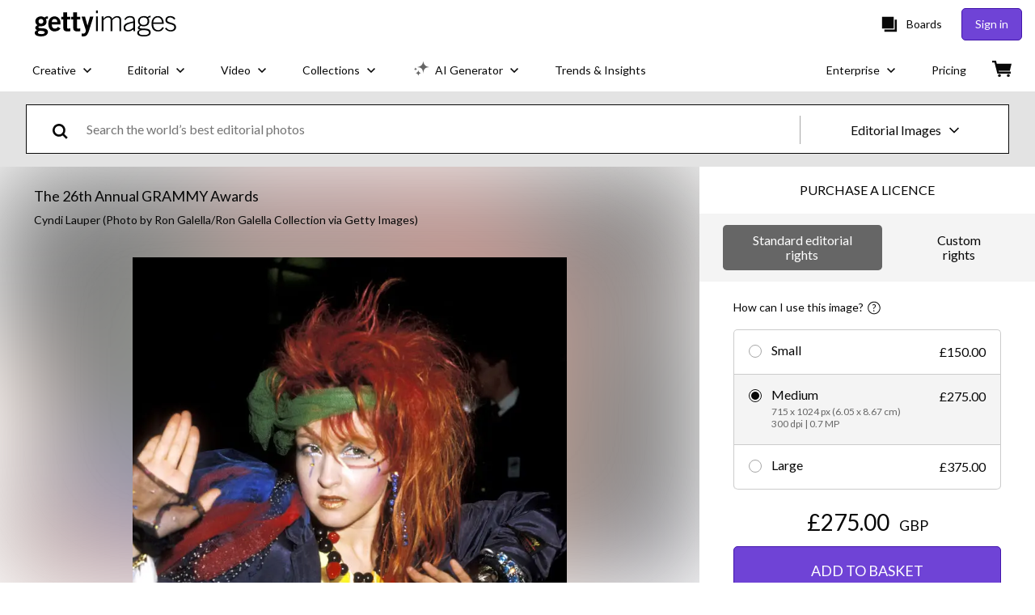

--- FILE ---
content_type: text/javascript; charset=utf-8
request_url: https://www.gettyimages.co.uk/asset-detail/assets/application.dbe94f1bd8c5ca6bd45e.js
body_size: 262839
content:
/*! For license information please see application.dbe94f1bd8c5ca6bd45e.js.LICENSE.txt */
(function(){var __webpack_modules__={39412:function(e,t,n){var r={"./getty/cs.yml":[81193,556],"./getty/da.yml":[99230,2079],"./getty/de.yml":[80042,867],"./getty/el.yml":[79436,4337],"./getty/en-gb.yml":[292,7617],"./getty/en-us.yml":[30839,1326],"./getty/es.yml":[84119,8270],"./getty/fi.yml":[86056,5845],"./getty/fr.yml":[76207,9910],"./getty/hu.yml":[33214,6511],"./getty/id.yml":[2584,2901],"./getty/it.yml":[95720,3429],"./getty/ja.yml":[73884,8046],"./getty/ko.yml":[40837,1504],"./getty/nb.yml":[21255,8542],"./getty/nl.yml":[44157,2672],"./getty/pl.yml":[92279,1278],"./getty/pt-br.yml":[11368,8245],"./getty/pt-pt.yml":[42448,6309],"./getty/ro.yml":[57398,663],"./getty/ru.yml":[9480,2293],"./getty/sr.yml":[70232,3501],"./getty/sv.yml":[4708,5009],"./getty/th.yml":[64287,2246],"./getty/tr.yml":[78073,9396],"./getty/uk.yml":[9295,9846],"./getty/vi.yml":[15064,6101],"./getty/zh-hk.yml":[50841,4876],"./istock/cs.yml":[94859,8038],"./istock/da.yml":[18576,2897],"./istock/de.yml":[7132,7165],"./istock/el.yml":[13110,9579],"./istock/en-gb.yml":[84966,6491],"./istock/en-us.yml":[53917,44],"./istock/es.yml":[90437,3636],"./istock/fi.yml":[40710,4731],"./istock/fr.yml":[4249,6488],"./istock/hu.yml":[8144,5137],"./istock/id.yml":[23074,1991],"./istock/it.yml":[91378,6839],"./istock/ja.yml":[62954,5135],"./istock/ko.yml":[42239,9866],"./istock/nb.yml":[48209,2608],"./istock/nl.yml":[83443,8478],"./istock/pl.yml":[17953,9712],"./istock/pt-br.yml":[60950,5243],"./istock/pt-pt.yml":[96518,2331],"./istock/ro.yml":[40552,6537],"./istock/ru.yml":[80022,5419],"./istock/sr.yml":[23666,9927],"./istock/sv.yml":[57126,6795],"./istock/th.yml":[60841,9e3],"./istock/tr.yml":[86031,7466],"./istock/uk.yml":[44317,6396],"./istock/vi.yml":[67062,7963],"./istock/zh-hk.yml":[61335,1538]};function i(e){if(!n.o(r,e))return Promise.resolve().then(function(){var t=new Error("Cannot find module '"+e+"'");throw t.code="MODULE_NOT_FOUND",t});var t=r[e],i=t[0];return n.e(t[1]).then(function(){return n.t(i,23)})}i.keys=function(){return Object.keys(r)},i.id=39412,e.exports=i},91694:function(e,t,n){"use strict";var r=n(64870),i=n.n(r);if(!n.federation.runtime){var o=n.federation;for(var s in n.federation={},i())n.federation[s]=i()[s];for(var s in o)n.federation[s]=o[s]}n.federation.instance||(n.federation.instance=n.federation.runtime.init(n.federation.initOptions),n.federation.attachShareScopeMap&&n.federation.attachShareScopeMap(n),n.federation.installInitialConsumes&&n.federation.installInitialConsumes(),!n.federation.isMFRemote&&n.federation.prefetch&&n.federation.prefetch())},57874:function(e,t){"use strict";const n="RUNTIME-001",r="RUNTIME-002",i="RUNTIME-003",o="RUNTIME-004",s="RUNTIME-005",a="RUNTIME-006",u="RUNTIME-007",c="TYPE-001";function l(){return l=Object.assign||function(e){for(var t=1;t<arguments.length;t++){var n=arguments[t];for(var r in n)Object.prototype.hasOwnProperty.call(n,r)&&(e[r]=n[r])}return e},l.apply(this,arguments)}const f={[n]:"Failed to get remoteEntry exports.",[r]:'The remote entry interface does not contain "init"',[i]:"Failed to get manifest.",[o]:"Failed to locate remote.",[s]:"Invalid loadShareSync function call from bundler runtime",[a]:"Invalid loadShareSync function call from runtime",[u]:"Failed to get remote snapshot."},d={[c]:"Failed to generate type declaration."},h=l({},f,d);t.RUNTIME_001=n,t.RUNTIME_002=r,t.RUNTIME_003=i,t.RUNTIME_004=o,t.RUNTIME_005=s,t.RUNTIME_006=a,t.RUNTIME_007=u,t.TYPE_001=c,t.errorDescMap=h,t.getShortErrorMsg=(e,t,n,r)=>{const i=[t[e]];return n&&i.push(`args: ${JSON.stringify(n)}`),i.push((e=>`https://module-federation.io/guide/troubleshooting/${e.split("-")[0].toLowerCase()}/${e}`)(e)),r&&i.push(`Original Error Message:\n ${r}`),i.join("\n")},t.runtimeDescMap=f,t.typeDescMap=d},93949:function(e,t,n){"use strict";var r=n(84209),i=n(67421),o=n(27142),s=n(57874);async function a({remoteInfo:e,remoteEntryExports:t,createScriptHook:n}){const{entry:r,entryGlobalName:a,name:u,type:c}=e;switch(c){case"esm":case"module":return async function({entry:e,remoteEntryExports:t}){return new Promise((n,r)=>{try{t?n(t):import(e).then(n).catch(r)}catch(e){r(e)}})}({entry:r,remoteEntryExports:t});case"system":return async function({entry:e,remoteEntryExports:t}){return new Promise((n,r)=>{try{t?n(t):new Function("callbacks",`System.import("${e}").then(callbacks[0]).catch(callbacks[1])`)([n,r])}catch(e){r(e)}})}({entry:r,remoteEntryExports:t});default:return async function({name:e,globalName:t,entry:n,createScriptHook:r}){const{entryExports:a}=o.getRemoteEntryExports(e,t);return a||i.loadScript(n,{attrs:{},createScriptHook:(e,t)=>{const n=r.emit({url:e,attrs:t});if(n)return n instanceof HTMLScriptElement||"script"in n||"timeout"in n?n:void 0}}).then(()=>{const{remoteEntryKey:r,entryExports:i}=o.getRemoteEntryExports(e,t);return o.assert(i,s.getShortErrorMsg(s.RUNTIME_001,s.runtimeDescMap,{remoteName:e,remoteEntryUrl:n,remoteEntryKey:r})),i}).catch(e=>{throw e})}({entry:r,globalName:a,name:u,createScriptHook:n})}}function u(e){const{entry:t,name:n}=e;return i.composeKeyWithSeparator(n,t)}async function c({origin:e,remoteEntryExports:t,remoteInfo:n}){const r=u(n);if(t)return t;if(!o.globalLoading[r]){const u=e.remoteHandler.hooks.lifecycle.loadEntry,c=e.loaderHook.lifecycle.createScript;o.globalLoading[r]=u.emit({createScriptHook:c,remoteInfo:n,remoteEntryExports:t}).then(e=>e||(i.isBrowserEnv()?a({remoteInfo:n,remoteEntryExports:t,createScriptHook:c}):async function({remoteInfo:e,createScriptHook:t}){const{entry:n,entryGlobalName:r,name:a,type:u}=e,{entryExports:c}=o.getRemoteEntryExports(a,r);return c||i.loadScriptNode(n,{attrs:{name:a,globalName:r,type:u},createScriptHook:(e,n)=>{const r=t.emit({url:e,attrs:n});if(r)return"url"in r?r:void 0}}).then(()=>{const{remoteEntryKey:e,entryExports:t}=o.getRemoteEntryExports(a,r);return o.assert(t,s.getShortErrorMsg(s.RUNTIME_001,s.runtimeDescMap,{remoteName:a,remoteEntryUrl:n,remoteEntryKey:e})),t}).catch(e=>{throw e})}({remoteInfo:n,createScriptHook:c})))}return o.globalLoading[r]}function l(e){return r._extends({},e,{entry:"entry"in e?e.entry:"",type:e.type||o.DEFAULT_REMOTE_TYPE,entryGlobalName:e.entryGlobalName||e.name,shareScope:e.shareScope||o.DEFAULT_SCOPE})}let f=class{async getEntry(){if(this.remoteEntryExports)return this.remoteEntryExports;const e=await c({origin:this.host,remoteInfo:this.remoteInfo,remoteEntryExports:this.remoteEntryExports});return o.assert(e,`remoteEntryExports is undefined \n ${i.safeToString(this.remoteInfo)}`),this.remoteEntryExports=e,this.remoteEntryExports}async get(e,t,n,i){const{loadFactory:a=!0}=n||{loadFactory:!0},u=await this.getEntry();if(!this.inited){const t=this.host.shareScopeMap,n=this.remoteInfo.shareScope||"default";t[n]||(t[n]={});const a=t[n],c=[],l={version:this.remoteInfo.version||""};Object.defineProperty(l,"shareScopeMap",{value:t,enumerable:!1});const f=await this.host.hooks.lifecycle.beforeInitContainer.emit({shareScope:a,remoteEntryInitOptions:l,initScope:c,remoteInfo:this.remoteInfo,origin:this.host});void 0===(null==u?void 0:u.init)&&o.error(s.getShortErrorMsg(s.RUNTIME_002,s.runtimeDescMap,{remoteName:name,remoteEntryUrl:this.remoteInfo.entry,remoteEntryKey:this.remoteInfo.entryGlobalName})),await u.init(f.shareScope,f.initScope,f.remoteEntryInitOptions),await this.host.hooks.lifecycle.initContainer.emit(r._extends({},f,{id:e,remoteSnapshot:i,remoteEntryExports:u}))}let c;this.lib=u,this.inited=!0,c=await this.host.loaderHook.lifecycle.getModuleFactory.emit({remoteEntryExports:u,expose:t,moduleInfo:this.remoteInfo}),c||(c=await u.get(t)),o.assert(c,`${o.getFMId(this.remoteInfo)} remote don't export ${t}.`);const l=this.wraperFactory(c,e);if(!a)return l;return await l()}wraperFactory(e,t){function n(e,t){e&&"object"==typeof e&&Object.isExtensible(e)&&!Object.getOwnPropertyDescriptor(e,Symbol.for("mf_module_id"))&&Object.defineProperty(e,Symbol.for("mf_module_id"),{value:t,enumerable:!1})}return e instanceof Promise?async()=>{const r=await e();return n(r,t),r}:()=>{const r=e();return n(r,t),r}}constructor({remoteInfo:e,host:t}){this.inited=!1,this.lib=void 0,this.remoteInfo=e,this.host=t}};class d{on(e){"function"==typeof e&&this.listeners.add(e)}once(e){const t=this;this.on(function n(...r){return t.remove(n),e.apply(null,r)})}emit(...e){let t;return this.listeners.size>0&&this.listeners.forEach(n=>{t=n(...e)}),t}remove(e){this.listeners.delete(e)}removeAll(){this.listeners.clear()}constructor(e){this.type="",this.listeners=new Set,e&&(this.type=e)}}class h extends d{emit(...e){let t;const n=Array.from(this.listeners);if(n.length>0){let r=0;const i=t=>!1!==t&&(r<n.length?Promise.resolve(n[r++].apply(null,e)).then(i):t);t=i()}return Promise.resolve(t)}}function p(e,t){if(!o.isObject(t))return!1;if(e!==t)for(const n in e)if(!(n in t))return!1;return!0}class m extends d{emit(e){o.isObject(e)||o.error(`The data for the "${this.type}" hook should be an object.`);for(const t of this.listeners)try{const n=t(e);if(!p(e,n)){this.onerror(`A plugin returned an unacceptable value for the "${this.type}" type.`);break}e=n}catch(e){o.warn(e),this.onerror(e)}return e}constructor(e){super(),this.onerror=o.error,this.type=e}}class g extends d{emit(e){o.isObject(e)||o.error(`The response data for the "${this.type}" hook must be an object.`);const t=Array.from(this.listeners);if(t.length>0){let n=0;const r=t=>(o.warn(t),this.onerror(t),e),i=o=>{if(p(e,o)){if(e=o,n<t.length)try{return Promise.resolve(t[n++](e)).then(i,r)}catch(e){return r(e)}}else this.onerror(`A plugin returned an incorrect value for the "${this.type}" type.`);return e};return Promise.resolve(i(e))}return Promise.resolve(e)}constructor(e){super(),this.onerror=o.error,this.type=e}}class y{applyPlugin(e){o.assert(o.isPlainObject(e),"Plugin configuration is invalid.");const t=e.name;o.assert(t,"A name must be provided by the plugin."),this.registerPlugins[t]||(this.registerPlugins[t]=e,Object.keys(this.lifecycle).forEach(t=>{const n=e[t];n&&this.lifecycle[t].on(n)}))}removePlugin(e){o.assert(e,"A name is required.");const t=this.registerPlugins[e];o.assert(t,`The plugin "${e}" is not registered.`),Object.keys(t).forEach(e=>{"name"!==e&&this.lifecycle[e].remove(t[e])})}inherit({lifecycle:e,registerPlugins:t}){Object.keys(e).forEach(t=>{o.assert(!this.lifecycle[t],`The hook "${t}" has a conflict and cannot be inherited.`),this.lifecycle[t]=e[t]}),Object.keys(t).forEach(e=>{o.assert(!this.registerPlugins[e],`The plugin "${e}" has a conflict and cannot be inherited.`),this.applyPlugin(t[e])})}constructor(e){this.registerPlugins={},this.lifecycle=e,this.lifecycleKeys=Object.keys(e)}}function v(e){return r._extends({resourceCategory:"sync",share:!0,depsRemote:!0,prefetchInterface:!1},e)}function b(e,t,n,r=!0){const{cssAssets:o,jsAssetsWithoutEntry:s,entryAssets:a}=n;if(t.options.inBrowser){if(a.forEach(n=>{const{moduleInfo:r}=n,i=t.moduleCache.get(e.name);c(i?{origin:t,remoteInfo:r,remoteEntryExports:i.remoteEntryExports}:{origin:t,remoteInfo:r,remoteEntryExports:void 0})}),r){const e={rel:"preload",as:"style"};o.forEach(n=>{const{link:r,needAttach:o}=i.createLink({url:n,cb:()=>{},attrs:e,createLinkHook:(e,n)=>{const r=t.loaderHook.lifecycle.createLink.emit({url:e,attrs:n});if(r instanceof HTMLLinkElement)return r}});o&&document.head.appendChild(r)})}else{const e={rel:"stylesheet",type:"text/css"};o.forEach(n=>{const{link:r,needAttach:o}=i.createLink({url:n,cb:()=>{},attrs:e,createLinkHook:(e,n)=>{const r=t.loaderHook.lifecycle.createLink.emit({url:e,attrs:n});if(r instanceof HTMLLinkElement)return r},needDeleteLink:!1});o&&document.head.appendChild(r)})}if(r){const e={rel:"preload",as:"script"};s.forEach(n=>{const{link:r,needAttach:o}=i.createLink({url:n,cb:()=>{},attrs:e,createLinkHook:(e,n)=>{const r=t.loaderHook.lifecycle.createLink.emit({url:e,attrs:n});if(r instanceof HTMLLinkElement)return r}});o&&document.head.appendChild(r)})}else{const n={fetchpriority:"high",type:"module"===(null==e?void 0:e.type)?"module":"text/javascript"};s.forEach(e=>{const{script:r,needAttach:o}=i.createScript({url:e,cb:()=>{},attrs:n,createScriptHook:(e,n)=>{const r=t.loaderHook.lifecycle.createScript.emit({url:e,attrs:n});if(r instanceof HTMLScriptElement)return r},needDeleteScript:!0});o&&document.head.appendChild(r)})}}}function w(e,t){const n=o.getRemoteEntryInfoFromSnapshot(t);n.url||o.error(`The attribute remoteEntry of ${e.name} must not be undefined.`);let r=i.getResourceUrl(t,n.url);i.isBrowserEnv()||r.startsWith("http")||(r=`https:${r}`),e.type=n.type,e.entryGlobalName=n.globalName,e.entry=r,e.version=t.version,e.buildVersion=t.buildVersion}function _(e){const t=e.split(":");return 1===t.length?{name:t[0],version:void 0}:2===t.length?{name:t[0],version:t[1]}:{name:t[1],version:t[2]}}function S(e,t,n,r,s={},a){const u=o.getFMId(t),{value:c}=o.getInfoWithoutType(e,u),l=a||c;if(l&&!i.isManifestProvider(l)&&(n(l,t,r),l.remotesInfo)){const t=Object.keys(l.remotesInfo);for(const r of t){if(s[r])continue;s[r]=!0;const t=_(r),i=l.remotesInfo[r];S(e,{name:t.name,version:i.matchedVersion},n,!1,s,void 0)}}}function E(e,t,n,r,s){const a=[],u=[],c=[],l=new Set,f=new Set,{options:d}=e,{preloadConfig:h}=t,{depsRemote:p}=h;if(S(r,n,(t,n,r)=>{let s;if(r)s=h;else if(Array.isArray(p)){const e=p.find(e=>e.nameOrAlias===n.name||e.nameOrAlias===n.alias);if(!e)return;s=v(e)}else{if(!0!==p)return;s=h}const l=i.getResourceUrl(t,o.getRemoteEntryInfoFromSnapshot(t).url);l&&c.push({name:n.name,moduleInfo:{name:n.name,entry:l,type:"remoteEntryType"in t?t.remoteEntryType:"global",entryGlobalName:"globalName"in t?t.globalName:n.name,shareScope:"",version:"version"in t?t.version:void 0},url:l});let f="modules"in t?t.modules:[];const d=(m=s.exposes)?m.map(e=>"."===e?e:e.startsWith("./")?e.replace("./",""):e):[];var m,g;d.length&&"modules"in t&&(f=null==t||null==(g=t.modules)?void 0:g.reduce((e,t)=>(-1!==(null==d?void 0:d.indexOf(t.moduleName))&&e.push(t),e),[]));function y(e){const n=e.map(e=>i.getResourceUrl(t,e));return s.filter?n.filter(s.filter):n}if(f){const r=f.length;for(let i=0;i<r;i++){const r=f[i],c=`${n.name}/${r.moduleName}`;e.remoteHandler.hooks.lifecycle.handlePreloadModule.emit({id:"."===r.moduleName?n.name:c,name:n.name,remoteSnapshot:t,preloadConfig:s,remote:n,origin:e});o.getPreloaded(c)||("all"===s.resourceCategory?(a.push(...y(r.assets.css.async)),a.push(...y(r.assets.css.sync)),u.push(...y(r.assets.js.async)),u.push(...y(r.assets.js.sync))):(s.resourceCategory="sync")&&(a.push(...y(r.assets.css.sync)),u.push(...y(r.assets.js.sync))),o.setPreloaded(c))}}},!0,{},s),s.shared){const t=(t,n)=>{const r=o.getRegisteredShare(e.shareScopeMap,n.sharedName,t,e.sharedHandler.hooks.lifecycle.resolveShare);r&&"function"==typeof r.lib&&(n.assets.js.sync.forEach(e=>{l.add(e)}),n.assets.css.sync.forEach(e=>{f.add(e)}))};s.shared.forEach(e=>{var n;const r=null==(n=d.shared)?void 0:n[e.sharedName];if(!r)return;const i=e.version?r.find(t=>t.version===e.version):r;if(!i)return;o.arrayOptions(i).forEach(n=>{t(n,e)})})}const m=u.filter(e=>!l.has(e));return{cssAssets:a.filter(e=>!f.has(e)),jsAssetsWithoutEntry:m,entryAssets:c}}function x(e,t){const n=o.getGlobalSnapshotInfoByModuleInfo({name:t.options.name,version:t.options.version}),r=n&&"remotesInfo"in n&&n.remotesInfo&&o.getInfoWithoutType(n.remotesInfo,e.name).value;return r&&r.matchedVersion?{hostGlobalSnapshot:n,globalSnapshot:o.getGlobalSnapshot(),remoteSnapshot:o.getGlobalSnapshotInfoByModuleInfo({name:e.name,version:r.matchedVersion})}:{hostGlobalSnapshot:void 0,globalSnapshot:o.getGlobalSnapshot(),remoteSnapshot:o.getGlobalSnapshotInfoByModuleInfo({name:e.name,version:"version"in e?e.version:void 0})}}class k{async loadSnapshot(e){const{options:t}=this.HostInstance,{hostGlobalSnapshot:n,remoteSnapshot:r,globalSnapshot:i}=this.getGlobalRemoteInfo(e),{remoteSnapshot:o,globalSnapshot:s}=await this.hooks.lifecycle.loadSnapshot.emit({options:t,moduleInfo:e,hostGlobalSnapshot:n,remoteSnapshot:r,globalSnapshot:i});return{remoteSnapshot:o,globalSnapshot:s}}async loadRemoteSnapshotInfo(e){const{options:t}=this.HostInstance;await this.hooks.lifecycle.beforeLoadRemoteSnapshot.emit({options:t,moduleInfo:e});let n=o.getGlobalSnapshotInfoByModuleInfo({name:this.HostInstance.options.name,version:this.HostInstance.options.version});n||(n={version:this.HostInstance.options.version||"",remoteEntry:"",remotesInfo:{}},o.addGlobalSnapshot({[this.HostInstance.options.name]:n})),n&&"remotesInfo"in n&&!o.getInfoWithoutType(n.remotesInfo,e.name).value&&("version"in e||"entry"in e)&&(n.remotesInfo=r._extends({},null==n?void 0:n.remotesInfo,{[e.name]:{matchedVersion:"version"in e?e.version:e.entry}}));const{hostGlobalSnapshot:a,remoteSnapshot:u,globalSnapshot:c}=this.getGlobalRemoteInfo(e),{remoteSnapshot:l,globalSnapshot:f}=await this.hooks.lifecycle.loadSnapshot.emit({options:t,moduleInfo:e,hostGlobalSnapshot:a,remoteSnapshot:u,globalSnapshot:c});if(l){if(i.isManifestProvider(l)){const t=i.isBrowserEnv()?l.remoteEntry:l.ssrRemoteEntry||l.remoteEntry||"",n=await this.getManifestJson(t,e,{});return{remoteSnapshot:n,globalSnapshot:o.setGlobalSnapshotInfoByModuleInfo(r._extends({},e,{entry:t}),n)}}{const{remoteSnapshot:t}=await this.hooks.lifecycle.loadRemoteSnapshot.emit({options:this.HostInstance.options,moduleInfo:e,remoteSnapshot:l,from:"global"});return{remoteSnapshot:t,globalSnapshot:f}}}if(o.isRemoteInfoWithEntry(e)){const t=await this.getManifestJson(e.entry,e,{}),n=o.setGlobalSnapshotInfoByModuleInfo(e,t),{remoteSnapshot:r}=await this.hooks.lifecycle.loadRemoteSnapshot.emit({options:this.HostInstance.options,moduleInfo:e,remoteSnapshot:t,from:"global"});return{remoteSnapshot:r,globalSnapshot:n}}o.error(s.getShortErrorMsg(s.RUNTIME_007,s.runtimeDescMap,{hostName:e.name,hostVersion:e.version,globalSnapshot:JSON.stringify(f)}))}getGlobalRemoteInfo(e){return x(e,this.HostInstance)}async getManifestJson(e,t,n){const r=async()=>{let n=this.manifestCache.get(e);if(n)return n;try{let t=await this.loaderHook.lifecycle.fetch.emit(e,{});return t&&t instanceof Response||(t=await fetch(e,{})),n=await t.json(),o.assert(n.metaData&&n.exposes&&n.shared,`${e} is not a federation manifest`),this.manifestCache.set(e,n),n}catch(n){delete this.manifestLoading[e],o.error(s.getShortErrorMsg(s.RUNTIME_003,s.runtimeDescMap,{manifestUrl:e,moduleName:t.name},`${n}`))}},a=async()=>{const n=await r(),o=i.generateSnapshotFromManifest(n,{version:e}),{remoteSnapshot:s}=await this.hooks.lifecycle.loadRemoteSnapshot.emit({options:this.HostInstance.options,moduleInfo:t,manifestJson:n,remoteSnapshot:o,manifestUrl:e,from:"manifest"});return s};return this.manifestLoading[e]||(this.manifestLoading[e]=a().then(e=>e)),this.manifestLoading[e]}constructor(e){this.loadingHostSnapshot=null,this.manifestCache=new Map,this.hooks=new y({beforeLoadRemoteSnapshot:new h("beforeLoadRemoteSnapshot"),loadSnapshot:new g("loadGlobalSnapshot"),loadRemoteSnapshot:new g("loadRemoteSnapshot")}),this.manifestLoading=o.Global.__FEDERATION__.__MANIFEST_LOADING__,this.HostInstance=e,this.loaderHook=e.loaderHook}}class C{registerShared(e,t){const{shareInfos:n,shared:r}=o.formatShareConfigs(e,t);return Object.keys(n).forEach(e=>{n[e].forEach(n=>{!o.getRegisteredShare(this.shareScopeMap,e,n,this.hooks.lifecycle.resolveShare)&&n&&n.lib&&this.setShared({pkgName:e,lib:n.lib,get:n.get,loaded:!0,shared:n,from:t.name})})}),{shareInfos:n,shared:r}}async loadShare(e,t){const{host:n}=this,r=o.getTargetSharedOptions({pkgName:e,extraOptions:t,shareInfos:n.options.shared});(null==r?void 0:r.scope)&&await Promise.all(r.scope.map(async e=>{await Promise.all(this.initializeSharing(e,{strategy:r.strategy}))}));const i=await this.hooks.lifecycle.beforeLoadShare.emit({pkgName:e,shareInfo:r,shared:n.options.shared,origin:n}),{shareInfo:s}=i;o.assert(s,`Cannot find ${e} Share in the ${n.options.name}. Please ensure that the ${e} Share parameters have been injected`);const a=o.getRegisteredShare(this.shareScopeMap,e,s,this.hooks.lifecycle.resolveShare),u=e=>{e.useIn||(e.useIn=[]),o.addUniqueItem(e.useIn,n.options.name)};if(a&&a.lib)return u(a),a.lib;if(a&&a.loading&&!a.loaded){const e=await a.loading;return a.loaded=!0,a.lib||(a.lib=e),u(a),e}if(a){const t=(async()=>{const t=await a.get();s.lib=t,s.loaded=!0,u(s);const n=o.getRegisteredShare(this.shareScopeMap,e,s,this.hooks.lifecycle.resolveShare);return n&&(n.lib=t,n.loaded=!0),t})();return this.setShared({pkgName:e,loaded:!1,shared:a,from:n.options.name,lib:null,loading:t}),t}{if(null==t?void 0:t.customShareInfo)return!1;const r=(async()=>{const t=await s.get();s.lib=t,s.loaded=!0,u(s);const n=o.getRegisteredShare(this.shareScopeMap,e,s,this.hooks.lifecycle.resolveShare);return n&&(n.lib=t,n.loaded=!0),t})();return this.setShared({pkgName:e,loaded:!1,shared:s,from:n.options.name,lib:null,loading:r}),r}}initializeSharing(e=o.DEFAULT_SCOPE,t){const{host:n}=this,r=null==t?void 0:t.from,i=null==t?void 0:t.strategy;let s=null==t?void 0:t.initScope;const a=[];if("build"!==r){const{initTokens:t}=this;s||(s=[]);let n=t[e];if(n||(n=t[e]={from:this.host.name}),s.indexOf(n)>=0)return a;s.push(n)}const u=this.shareScopeMap,c=n.options.name;u[e]||(u[e]={});const l=u[e],f=async t=>{const{module:r}=await n.remoteHandler.getRemoteModuleAndOptions({id:t});if(r.getEntry){let o;try{o=await r.getEntry()}catch(e){o=await n.remoteHandler.hooks.lifecycle.errorLoadRemote.emit({id:t,error:e,from:"runtime",lifecycle:"beforeLoadShare",origin:n})}r.inited||(await(i=o,i&&i.init&&i.init(u[e],s)),r.inited=!0)}var i};return Object.keys(n.options.shared).forEach(t=>{n.options.shared[t].forEach(n=>{n.scope.includes(e)&&((e,t)=>{var n;const{version:r,eager:i}=t;l[e]=l[e]||{};const o=l[e],s=o[r],a=Boolean(s&&(s.eager||(null==(n=s.shareConfig)?void 0:n.eager)));(!s||"loaded-first"!==s.strategy&&!s.loaded&&(Boolean(!i)!==!a?i:c>s.from))&&(o[r]=t)})(t,n)})}),"version-first"!==n.options.shareStrategy&&"version-first"!==i||n.options.remotes.forEach(t=>{t.shareScope===e&&a.push(f(t.name))}),a}loadShareSync(e,t){const{host:n}=this,r=o.getTargetSharedOptions({pkgName:e,extraOptions:t,shareInfos:n.options.shared});(null==r?void 0:r.scope)&&r.scope.forEach(e=>{this.initializeSharing(e,{strategy:r.strategy})});const i=o.getRegisteredShare(this.shareScopeMap,e,r,this.hooks.lifecycle.resolveShare),a=e=>{e.useIn||(e.useIn=[]),o.addUniqueItem(e.useIn,n.options.name)};if(i){if("function"==typeof i.lib)return a(i),i.loaded||(i.loaded=!0,i.from===n.options.name&&(r.loaded=!0)),i.lib;if("function"==typeof i.get){const t=i.get();if(!(t instanceof Promise))return a(i),this.setShared({pkgName:e,loaded:!0,from:n.options.name,lib:t,shared:i}),t}}if(r.lib)return r.loaded||(r.loaded=!0),r.lib;if(r.get){const i=r.get();if(i instanceof Promise){const r="build"===(null==t?void 0:t.from)?s.RUNTIME_005:s.RUNTIME_006;throw new Error(s.getShortErrorMsg(r,s.runtimeDescMap,{hostName:n.options.name,sharedPkgName:e}))}return r.lib=i,this.setShared({pkgName:e,loaded:!0,from:n.options.name,lib:r.lib,shared:r}),r.lib}throw new Error(s.getShortErrorMsg(s.RUNTIME_006,s.runtimeDescMap,{hostName:n.options.name,sharedPkgName:e}))}initShareScopeMap(e,t,n={}){const{host:r}=this;this.shareScopeMap[e]=t,this.hooks.lifecycle.initContainerShareScopeMap.emit({shareScope:t,options:r.options,origin:r,scopeName:e,hostShareScopeMap:n.hostShareScopeMap})}setShared({pkgName:e,shared:t,from:n,lib:i,loading:o,loaded:s,get:a}){const{version:u,scope:c="default"}=t,l=r._object_without_properties_loose(t,["version","scope"]);(Array.isArray(c)?c:[c]).forEach(t=>{if(this.shareScopeMap[t]||(this.shareScopeMap[t]={}),this.shareScopeMap[t][e]||(this.shareScopeMap[t][e]={}),!this.shareScopeMap[t][e][u])return this.shareScopeMap[t][e][u]=r._extends({version:u,scope:["default"]},l,{lib:i,loaded:s,loading:o}),void(a&&(this.shareScopeMap[t][e][u].get=a));const n=this.shareScopeMap[t][e][u];o&&!n.loading&&(n.loading=o)})}_setGlobalShareScopeMap(e){const t=o.getGlobalShareScope(),n=e.id||e.name;n&&!t[n]&&(t[n]=this.shareScopeMap)}constructor(e){this.hooks=new y({afterResolve:new g("afterResolve"),beforeLoadShare:new g("beforeLoadShare"),loadShare:new h,resolveShare:new m("resolveShare"),initContainerShareScopeMap:new m("initContainerShareScopeMap")}),this.host=e,this.shareScopeMap={},this.initTokens={},this._setGlobalShareScopeMap(e.options)}}class T{formatAndRegisterRemote(e,t){return(t.remotes||[]).reduce((e,t)=>(this.registerRemote(t,e,{force:!1}),e),e.remotes)}setIdToRemoteMap(e,t){const{remote:n,expose:r}=t,{name:i,alias:o}=n;if(this.idToRemoteMap[e]={name:n.name,expose:r},o&&e.startsWith(i)){const t=e.replace(i,o);return void(this.idToRemoteMap[t]={name:n.name,expose:r})}if(o&&e.startsWith(o)){const t=e.replace(o,i);this.idToRemoteMap[t]={name:n.name,expose:r}}}async loadRemote(e,t){const{host:n}=this;try{const{loadFactory:r=!0}=t||{loadFactory:!0},{module:i,moduleOptions:o,remoteMatchInfo:s}=await this.getRemoteModuleAndOptions({id:e}),{pkgNameOrAlias:a,remote:u,expose:c,id:l,remoteSnapshot:f}=s,d=await i.get(l,c,t,f),h=await this.hooks.lifecycle.onLoad.emit({id:l,pkgNameOrAlias:a,expose:c,exposeModule:r?d:void 0,exposeModuleFactory:r?void 0:d,remote:u,options:o,moduleInstance:i,origin:n});return this.setIdToRemoteMap(e,s),"function"==typeof h?h:d}catch(r){const{from:i="runtime"}=t||{from:"runtime"},o=await this.hooks.lifecycle.errorLoadRemote.emit({id:e,error:r,from:i,lifecycle:"onLoad",origin:n});if(!o)throw r;return o}}async preloadRemote(e){const{host:t}=this;await this.hooks.lifecycle.beforePreloadRemote.emit({preloadOps:e,options:t.options,origin:t});const n=(r=t.options.remotes,e.map(e=>{const t=function(e,t){for(const n of e){if(t===n.name)return n;if(n.alias&&t===n.alias)return n}}(r,e.nameOrAlias);return o.assert(t,`Unable to preload ${e.nameOrAlias} as it is not included in ${!t&&i.safeToString({remoteInfo:t,remotes:r})}`),{remote:t,preloadConfig:v(e)}}));var r;await Promise.all(n.map(async e=>{const{remote:n}=e,r=l(n),{globalSnapshot:i,remoteSnapshot:o}=await t.snapshotHandler.loadRemoteSnapshotInfo(n),s=await this.hooks.lifecycle.generatePreloadAssets.emit({origin:t,preloadOptions:e,remote:n,remoteInfo:r,globalSnapshot:i,remoteSnapshot:o});s&&b(r,t,s)}))}registerRemotes(e,t){const{host:n}=this;e.forEach(e=>{this.registerRemote(e,n.options.remotes,{force:null==t?void 0:t.force})})}async getRemoteModuleAndOptions(e){const{host:t}=this,{id:n}=e;let i;try{i=await this.hooks.lifecycle.beforeRequest.emit({id:n,options:t.options,origin:t})}catch(e){if(i=await this.hooks.lifecycle.errorLoadRemote.emit({id:n,options:t.options,origin:t,from:"runtime",error:e,lifecycle:"beforeRequest"}),!i)throw e}const{id:a}=i,u=function(e,t){for(const n of e){const e=t.startsWith(n.name);let r=t.replace(n.name,"");if(e){if(r.startsWith("/"))return r=`.${r}`,{pkgNameOrAlias:n.name,expose:r,remote:n};if(""===r)return{pkgNameOrAlias:n.name,expose:".",remote:n}}const i=n.alias&&t.startsWith(n.alias);let o=n.alias&&t.replace(n.alias,"");if(n.alias&&i){if(o&&o.startsWith("/"))return o=`.${o}`,{pkgNameOrAlias:n.alias,expose:o,remote:n};if(""===o)return{pkgNameOrAlias:n.alias,expose:".",remote:n}}}}(t.options.remotes,a);o.assert(u,s.getShortErrorMsg(s.RUNTIME_004,s.runtimeDescMap,{hostName:t.options.name,requestId:a}));const{remote:c}=u,d=l(c),h=await t.sharedHandler.hooks.lifecycle.afterResolve.emit(r._extends({id:a},u,{options:t.options,origin:t,remoteInfo:d})),{remote:p,expose:m}=h;o.assert(p&&m,`The 'beforeRequest' hook was executed, but it failed to return the correct 'remote' and 'expose' values while loading ${a}.`);let g=t.moduleCache.get(p.name);const y={host:t,remoteInfo:d};return g||(g=new f(y),t.moduleCache.set(p.name,g)),{module:g,moduleOptions:y,remoteMatchInfo:h}}registerRemote(e,t,n){const{host:r}=this,s=()=>{if(e.alias){const n=t.find(t=>{var n;return e.alias&&(t.name.startsWith(e.alias)||(null==(n=t.alias)?void 0:n.startsWith(e.alias)))});o.assert(!n,`The alias ${e.alias} of remote ${e.name} is not allowed to be the prefix of ${n&&n.name} name or alias`)}"entry"in e&&i.isBrowserEnv()&&!e.entry.startsWith("http")&&(e.entry=new URL(e.entry,window.location.origin).href),e.shareScope||(e.shareScope=o.DEFAULT_SCOPE),e.type||(e.type=o.DEFAULT_REMOTE_TYPE)};this.hooks.lifecycle.beforeRegisterRemote.emit({remote:e,origin:r});const a=t.find(t=>t.name===e.name);if(a){const o=[`The remote "${e.name}" is already registered.`,(null==n?void 0:n.force)?"Hope you have known that OVERRIDE it may have some unexpected errors":'If you want to merge the remote, you can set "force: true".'];(null==n?void 0:n.force)&&(this.removeRemote(a),s(),t.push(e),this.hooks.lifecycle.registerRemote.emit({remote:e,origin:r})),i.warn(o.join(" "))}else s(),t.push(e),this.hooks.lifecycle.registerRemote.emit({remote:e,origin:r})}removeRemote(e){try{const{host:n}=this,{name:r}=e,s=n.options.remotes.findIndex(e=>e.name===r);-1!==s&&n.options.remotes.splice(s,1);const a=n.moduleCache.get(e.name);if(a){const r=a.remoteInfo,s=r.entryGlobalName;var t;if(globalThis[s])(null==(t=Object.getOwnPropertyDescriptor(globalThis,s))?void 0:t.configurable)?delete globalThis[s]:globalThis[s]=void 0;const c=u(a.remoteInfo);o.globalLoading[c]&&delete o.globalLoading[c],n.snapshotHandler.manifestCache.delete(r.entry);let l=r.buildVersion?i.composeKeyWithSeparator(r.name,r.buildVersion):r.name;const f=globalThis.__FEDERATION__.__INSTANCES__.findIndex(e=>r.buildVersion?e.options.id===l:e.name===l);if(-1!==f){const e=globalThis.__FEDERATION__.__INSTANCES__[f];l=e.options.id||l;const t=o.getGlobalShareScope();let n=!0;const i=[];Object.keys(t).forEach(e=>{const o=t[e];o&&Object.keys(o).forEach(t=>{const s=o[t];s&&Object.keys(s).forEach(o=>{const a=s[o];a&&Object.keys(a).forEach(s=>{const u=a[s];u&&"object"==typeof u&&u.from===r.name&&(u.loaded||u.loading?(u.useIn=u.useIn.filter(e=>e!==r.name),u.useIn.length?n=!1:i.push([e,t,o,s])):i.push([e,t,o,s]))})})})}),n&&(e.shareScopeMap={},delete t[l]),i.forEach(([e,n,r,i])=>{var o,s,a;null==(a=t[e])||(null==(s=a[n])||(null==(o=s[r])||delete o[i]))}),globalThis.__FEDERATION__.__INSTANCES__.splice(f,1)}const{hostGlobalSnapshot:d}=x(e,n);if(d){const t=d&&"remotesInfo"in d&&d.remotesInfo&&o.getInfoWithoutType(d.remotesInfo,e.name).key;t&&(delete d.remotesInfo[t],Boolean(o.Global.__FEDERATION__.__MANIFEST_LOADING__[t])&&delete o.Global.__FEDERATION__.__MANIFEST_LOADING__[t])}n.moduleCache.delete(e.name)}}catch(e){o.logger.log("removeRemote fail: ",e)}}constructor(e){this.hooks=new y({beforeRegisterRemote:new m("beforeRegisterRemote"),registerRemote:new m("registerRemote"),beforeRequest:new g("beforeRequest"),onLoad:new h("onLoad"),handlePreloadModule:new d("handlePreloadModule"),errorLoadRemote:new h("errorLoadRemote"),beforePreloadRemote:new h("beforePreloadRemote"),generatePreloadAssets:new h("generatePreloadAssets"),afterPreloadRemote:new h,loadEntry:new h}),this.host=e,this.idToRemoteMap={}}}class O{initOptions(e){this.registerPlugins(e.plugins);const t=this.formatOptions(this.options,e);return this.options=t,t}async loadShare(e,t){return this.sharedHandler.loadShare(e,t)}loadShareSync(e,t){return this.sharedHandler.loadShareSync(e,t)}initializeSharing(e=o.DEFAULT_SCOPE,t){return this.sharedHandler.initializeSharing(e,t)}initRawContainer(e,t,n){const r=l({name:e,entry:t}),i=new f({host:this,remoteInfo:r});return i.remoteEntryExports=n,this.moduleCache.set(e,i),i}async loadRemote(e,t){return this.remoteHandler.loadRemote(e,t)}async preloadRemote(e){return this.remoteHandler.preloadRemote(e)}initShareScopeMap(e,t,n={}){this.sharedHandler.initShareScopeMap(e,t,n)}formatOptions(e,t){const{shared:n}=o.formatShareConfigs(e,t),{userOptions:i,options:s}=this.hooks.lifecycle.beforeInit.emit({origin:this,userOptions:t,options:e,shareInfo:n}),a=this.remoteHandler.formatAndRegisterRemote(s,i),{shared:u}=this.sharedHandler.registerShared(s,i),c=[...s.plugins];i.plugins&&i.plugins.forEach(e=>{c.includes(e)||c.push(e)});const l=r._extends({},e,t,{plugins:c,remotes:a,shared:u});return this.hooks.lifecycle.init.emit({origin:this,options:l}),l}registerPlugins(e){const t=function(e,t){const n=o.getGlobalHostPlugins();return n.length>0&&n.forEach(t=>{(null==e?void 0:e.find(e=>e.name!==t.name))&&e.push(t)}),e&&e.length>0&&e.forEach(e=>{t.forEach(t=>{t.applyPlugin(e)})}),e}(e,[this.hooks,this.remoteHandler.hooks,this.sharedHandler.hooks,this.snapshotHandler.hooks,this.loaderHook]);this.options.plugins=this.options.plugins.reduce((e,t)=>t?(e&&!e.find(e=>e.name===t.name)&&e.push(t),e):e,t||[])}registerRemotes(e,t){return this.remoteHandler.registerRemotes(e,t)}constructor(e){this.hooks=new y({beforeInit:new m("beforeInit"),init:new d,beforeInitContainer:new g("beforeInitContainer"),initContainer:new g("initContainer")}),this.version="0.6.16",this.moduleCache=new Map,this.loaderHook=new y({getModuleInfo:new d,createScript:new d,createLink:new d,fetch:new h,getModuleFactory:new h});const t={id:o.getBuilderId(),name:e.name,plugins:[{name:"snapshot-plugin",async afterResolve(e){const{remote:t,pkgNameOrAlias:n,expose:i,origin:s,remoteInfo:a}=e;if(!o.isRemoteInfoWithEntry(t)||!o.isPureRemoteEntry(t)){const{remoteSnapshot:o,globalSnapshot:u}=await s.snapshotHandler.loadRemoteSnapshotInfo(t);w(a,o);const c={remote:t,preloadConfig:{nameOrAlias:n,exposes:[i],resourceCategory:"sync",share:!1,depsRemote:!1}},l=await s.remoteHandler.hooks.lifecycle.generatePreloadAssets.emit({origin:s,preloadOptions:c,remoteInfo:a,remote:t,remoteSnapshot:o,globalSnapshot:u});return l&&b(a,s,l,!1),r._extends({},e,{remoteSnapshot:o})}return e}},{name:"generate-preload-assets-plugin",async generatePreloadAssets(e){const{origin:t,preloadOptions:n,remoteInfo:r,remote:i,globalSnapshot:s,remoteSnapshot:a}=e;return o.isRemoteInfoWithEntry(i)&&o.isPureRemoteEntry(i)?{cssAssets:[],jsAssetsWithoutEntry:[],entryAssets:[{name:i.name,url:i.entry,moduleInfo:{name:r.name,entry:i.entry,type:r.type||"global",entryGlobalName:"",shareScope:""}}]}:(w(r,a),E(t,n,r,s,a))}}],remotes:[],shared:{},inBrowser:i.isBrowserEnv()};this.name=e.name,this.options=t,this.snapshotHandler=new k(this),this.sharedHandler=new C(this),this.remoteHandler=new T(this),this.shareScopeMap=this.sharedHandler.shareScopeMap,this.registerPlugins([...t.plugins,...e.plugins||[]]),this.options=this.formatOptions(t,e)}}let N=null;o.setGlobalFederationConstructor(O),Object.defineProperty(t,"loadScript",{enumerable:!0,get:function(){return i.loadScript}}),Object.defineProperty(t,"loadScriptNode",{enumerable:!0,get:function(){return i.loadScriptNode}}),t.registerGlobalPlugins=o.registerGlobalPlugins,t.FederationHost=O,t.Module=f,t.getInstance=function(){return N},t.getRemoteEntry=c,t.getRemoteInfo=l,t.init=function(e){const t=o.getGlobalFederationInstance(e.name,e.version);if(t)return t.initOptions(e),N||(N=t),t;{const t=o.getGlobalFederationConstructor()||O;return N=new t(e),o.setGlobalFederationInstance(N),N}},t.loadRemote=function(...e){return o.assert(N,"Please call init first"),N.loadRemote.apply(N,e)},t.loadShare=function(...e){return o.assert(N,"Please call init first"),N.loadShare.apply(N,e)},t.loadShareSync=function(...e){return o.assert(N,"Please call init first"),N.loadShareSync.apply(N,e)},t.preloadRemote=function(...e){return o.assert(N,"Please call init first"),N.preloadRemote.apply(N,e)},t.registerPlugins=function(...e){return o.assert(N,"Please call init first"),N.registerPlugins.apply(N,e)},t.registerRemotes=function(...e){return o.assert(N,"Please call init first"),N.registerRemotes.apply(N,e)}},84209:function(e,t){"use strict";function n(){return n=Object.assign||function(e){for(var t=1;t<arguments.length;t++){var n=arguments[t];for(var r in n)Object.prototype.hasOwnProperty.call(n,r)&&(e[r]=n[r])}return e},n.apply(this,arguments)}t._extends=n,t._object_without_properties_loose=function(e,t){if(null==e)return{};var n,r,i={},o=Object.keys(e);for(r=0;r<o.length;r++)n=o[r],t.indexOf(n)>=0||(i[n]=e[n]);return i}},27142:function(e,t,n){"use strict";var r=n(84209),i=n(67421);function o(){return"asset_detail:local"}const s="[ Federation Runtime ]",a=i.createLogger(s);function u(e){if(e instanceof Error)throw e.message=`${s}: ${e.message}`,e;throw new Error(`${s}: ${e}`)}function c(e){e instanceof Error?(e.message=`${s}: ${e.message}`,a.warn(e)):a.warn(e)}function l(e){return"version"in e&&e.version?`${e.name}:${e.version}`:"entry"in e&&e.entry?`${e.name}:${e.entry}`:`${e.name}`}const f=Object.prototype.toString;function d(e){return Array.isArray(e)?e:[e]}const h=(()=>{try{return new Function("return this")()}catch(e){return globalThis}})(),p=h;function m(e,t,n){Object.defineProperty(e,t,{value:n,configurable:!1,writable:!0})}function g(e,t){return Object.hasOwnProperty.call(e,t)}g(globalThis,"__GLOBAL_LOADING_REMOTE_ENTRY__")||m(globalThis,"__GLOBAL_LOADING_REMOTE_ENTRY__",{});const y=globalThis.__GLOBAL_LOADING_REMOTE_ENTRY__;function v(e){var t,n,r,i,o,s;g(e,"__VMOK__")&&!g(e,"__FEDERATION__")&&m(e,"__FEDERATION__",e.__VMOK__),g(e,"__FEDERATION__")||(m(e,"__FEDERATION__",{__GLOBAL_PLUGIN__:[],__INSTANCES__:[],moduleInfo:{},__SHARE__:{},__MANIFEST_LOADING__:{},__PRELOADED_MAP__:new Map}),m(e,"__VMOK__",e.__FEDERATION__)),null!=(t=e.__FEDERATION__).__GLOBAL_PLUGIN__||(t.__GLOBAL_PLUGIN__=[]),null!=(n=e.__FEDERATION__).__INSTANCES__||(n.__INSTANCES__=[]),null!=(r=e.__FEDERATION__).moduleInfo||(r.moduleInfo={}),null!=(i=e.__FEDERATION__).__SHARE__||(i.__SHARE__={}),null!=(o=e.__FEDERATION__).__MANIFEST_LOADING__||(o.__MANIFEST_LOADING__={}),null!=(s=e.__FEDERATION__).__PRELOADED_MAP__||(s.__PRELOADED_MAP__=new Map)}function b(e,t){if("string"==typeof t){if(e[t])return{value:e[t],key:t};{const n=Object.keys(e);for(const r of n){const[n,i]=r.split(":"),o=`${n}:${t}`,s=e[o];if(s)return{value:s,key:o}}return{value:void 0,key:t}}}throw new Error("key must be string")}v(globalThis),v(h);const w=(e,t)=>{const n=b(t,l(e)).value;if(n&&!n.version&&"version"in e&&e.version&&(n.version=e.version),n)return n;if("version"in e&&e.version){const{version:t}=e,n=l(r._object_without_properties_loose(e,["version"])),i=b(h.__FEDERATION__.moduleInfo,n).value;if((null==i?void 0:i.version)===t)return i}},_="default",S="[0-9A-Za-z-]+",E=`(?:\\+(${S}(?:\\.${S})*))`,x="0|[1-9]\\d*",k="[0-9]+",C="\\d*[a-zA-Z-][a-zA-Z0-9-]*",T=`(?:${k}|${C})`,O=`(?:${x}|${C})`,N=`(?:-(${O}(?:\\.${O})*))`,A=`${x}|x|X|\\*`,P=`[v=\\s]*(${A})(?:\\.(${A})(?:\\.(${A})(?:${N})?${E}?)?)?`,I=`^\\s*(${P})\\s+-\\s+(${P})\\s*$`,R="((?:<|>)?=?)",M=`(\\s*)${R}\\s*(${`[v=\\s]*${`(${k})\\.(${k})\\.(${k})`}${`(?:-?(${T}(?:\\.${T})*))`}?${E}?`}|${P})`,D="(?:~>?)",L=`(\\s*)${D}\\s+`,j="(?:\\^)",q=`(\\s*)${j}\\s+`,H=`^${j}${P}$`,F=`^${D}${P}$`,U=`^${R}\\s*${P}$`,z=`^${R}\\s*(${`v?${`(${x})\\.(${x})\\.(${x})`}${N}?${E}?`})$|^$`;function B(e){return new RegExp(e)}function $(e){return!e||"x"===e.toLowerCase()||"*"===e}function V(...e){return t=>e.reduce((e,t)=>t(e),t)}function W(e){return e.match(B(z))}function G(e,t,n,r){const i=`${e}.${t}.${n}`;return r?`${i}-${r}`:i}function K(e){return e.replace(B(I),(e,t,n,r,i,o,s,a,u,c,l,f)=>`${t=$(n)?"":$(r)?`>=${n}.0.0`:$(i)?`>=${n}.${r}.0`:`>=${t}`} ${a=$(u)?"":$(c)?`<${Number(u)+1}.0.0-0`:$(l)?`<${u}.${Number(c)+1}.0-0`:f?`<=${u}.${c}.${l}-${f}`:`<=${a}`}`.trim())}function Q(e){return e.replace(B(M),"$1$2$3")}function X(e){return e.replace(B(L),"$1~")}function J(e){return e.replace(B(q),"$1^")}function Y(e){return e.trim().split(/\s+/).map(e=>e.replace(B(H),(e,t,n,r,i)=>$(t)?"":$(n)?`>=${t}.0.0 <${Number(t)+1}.0.0-0`:$(r)?"0"===t?`>=${t}.${n}.0 <${t}.${Number(n)+1}.0-0`:`>=${t}.${n}.0 <${Number(t)+1}.0.0-0`:i?"0"===t?"0"===n?`>=${t}.${n}.${r}-${i} <${t}.${n}.${Number(r)+1}-0`:`>=${t}.${n}.${r}-${i} <${t}.${Number(n)+1}.0-0`:`>=${t}.${n}.${r}-${i} <${Number(t)+1}.0.0-0`:"0"===t?"0"===n?`>=${t}.${n}.${r} <${t}.${n}.${Number(r)+1}-0`:`>=${t}.${n}.${r} <${t}.${Number(n)+1}.0-0`:`>=${t}.${n}.${r} <${Number(t)+1}.0.0-0`)).join(" ")}function Z(e){return e.trim().split(/\s+/).map(e=>e.replace(B(F),(e,t,n,r,i)=>$(t)?"":$(n)?`>=${t}.0.0 <${Number(t)+1}.0.0-0`:$(r)?`>=${t}.${n}.0 <${t}.${Number(n)+1}.0-0`:i?`>=${t}.${n}.${r}-${i} <${t}.${Number(n)+1}.0-0`:`>=${t}.${n}.${r} <${t}.${Number(n)+1}.0-0`)).join(" ")}function ee(e){return e.split(/\s+/).map(e=>e.trim().replace(B(U),(e,t,n,r,i,o)=>{const s=$(n),a=s||$(r),u=a||$(i);return"="===t&&u&&(t=""),o="",s?">"===t||"<"===t?"<0.0.0-0":"*":t&&u?(a&&(r=0),i=0,">"===t?(t=">=",a?(n=Number(n)+1,r=0,i=0):(r=Number(r)+1,i=0)):"<="===t&&(t="<",a?n=Number(n)+1:r=Number(r)+1),"<"===t&&(o="-0"),`${t+n}.${r}.${i}${o}`):a?`>=${n}.0.0${o} <${Number(n)+1}.0.0-0`:u?`>=${n}.${r}.0${o} <${n}.${Number(r)+1}.0-0`:e})).join(" ")}function te(e){return e.trim().replace(B("(<|>)?=?\\s*\\*"),"")}function ne(e,t){return(e=Number(e)||e)>(t=Number(t)||t)?1:e===t?0:-1}function re(e,t){return ne(e.major,t.major)||ne(e.minor,t.minor)||ne(e.patch,t.patch)||function(e,t){const{preRelease:n}=e,{preRelease:r}=t;if(void 0===n&&Boolean(r))return 1;if(Boolean(n)&&void 0===r)return-1;if(void 0===n&&void 0===r)return 0;for(let e=0,t=n.length;e<=t;e++){const t=n[e],i=r[e];if(t!==i)return void 0===t&&void 0===i?0:t?i?ne(t,i):-1:1}return 0}(e,t)}function ie(e,t){return e.version===t.version}function oe(e,t){switch(e.operator){case"":case"=":return ie(e,t);case">":return re(e,t)<0;case">=":return ie(e,t)||re(e,t)<0;case"<":return re(e,t)>0;case"<=":return ie(e,t)||re(e,t)>0;case void 0:return!0;default:return!1}}function se(e,t){if(!e)return!1;const n=function(e){return V(K,Q,X,J)(e.trim()).split(/\s+/).join(" ")}(t),r=n.split(" ").map(e=>function(e){return V(Y,Z,ee,te)(e)}(e)).join(" "),i=r.split(/\s+/).map(e=>e.trim().replace(B("^\\s*>=\\s*0.0.0\\s*$"),"")),o=W(e);if(!o)return!1;const[,s,,a,u,c,l]=o,f={operator:s,version:G(a,u,c,l),major:a,minor:u,patch:c,preRelease:null==l?void 0:l.split(".")};for(const e of i){const t=W(e);if(!t)return!1;const[,n,,r,i,o,s]=t;if(!oe({operator:n,version:G(r,i,o,s),major:r,minor:i,patch:o,preRelease:null==s?void 0:s.split(".")},f))return!1}return!0}function ae(e,t){const n=e=>{if(!Number.isNaN(Number(e))){const t=e.split(".");let n=e;for(let e=0;e<3-t.length;e++)n+=".0";return n}return e};return!!se(n(e),`<=${n(t)}`)}const ue=(e,t)=>{const n=t||function(e,t){return ae(e,t)};return Object.keys(e).reduce((e,t)=>e?n(e,t)||"0"===e?t:e:t,0)},ce=e=>Boolean(e.loaded)||"function"==typeof e.lib;function le(e,t,n){const r=e[t][n];return ue(e[t][n],function(e,t){return!ce(r[e])&&ae(e,t)})}function fe(e,t,n){const r=e[t][n];return ue(e[t][n],function(e,t){return ce(r[t])?!ce(r[e])||Boolean(ae(e,t)):!ce(r[e])&&ae(e,t)})}function de(e){return"loaded-first"===e?fe:le}t.DEFAULT_REMOTE_TYPE="global",t.DEFAULT_SCOPE=_,t.Global=p,t.addGlobalSnapshot=e=>(h.__FEDERATION__.moduleInfo=r._extends({},h.__FEDERATION__.moduleInfo,e),()=>{const t=Object.keys(e);for(const e of t)delete h.__FEDERATION__.moduleInfo[e]}),t.addUniqueItem=function(e,t){return-1===e.findIndex(e=>e===t)&&e.push(t),e},t.arrayOptions=d,t.assert=function(e,t){e||u(t)},t.error=u,t.formatShareConfigs=function(e,t){const n=t.shared||{},i=t.name,o=Object.keys(n).reduce((e,o)=>{const s=d(n[o]);return e[o]=e[o]||[],s.forEach(n=>{e[o].push(function(e,t,n,i){let o;var s,a,u;return o="get"in e?e.get:"lib"in e?()=>Promise.resolve(e.lib):()=>Promise.resolve(()=>{throw new Error(`Can not get shared '${n}'!`)}),e.strategy&&c('"shared.strategy is deprecated, please set in initOptions.shareStrategy instead!"'),r._extends({deps:[],useIn:[],from:t,loading:null},e,{shareConfig:r._extends({requiredVersion:`^${e.version}`,singleton:!1,eager:!1,strictVersion:!1},e.shareConfig),get:o,loaded:!(!(null==e?void 0:e.loaded)&&!("lib"in e))||void 0,version:null!=(s=e.version)?s:"0",scope:Array.isArray(e.scope)?e.scope:[null!=(a=e.scope)?a:"default"],strategy:(null!=(u=e.strategy)?u:i)||"version-first"})}(n,i,o,t.shareStrategy))}),e},{}),s=r._extends({},e.shared);return Object.keys(o).forEach(e=>{s[e]?o[e].forEach(t=>{s[e].find(e=>e.version===t.version)||s[e].push(t)}):s[e]=o[e]}),{shared:s,shareInfos:o}},t.getBuilderId=o,t.getFMId=l,t.getGlobalFederationConstructor=function(){return globalThis.__FEDERATION__.__DEBUG_CONSTRUCTOR__},t.getGlobalFederationInstance=function(e,t){return globalThis.__FEDERATION__.__INSTANCES__.find(n=>"asset_detail:local"===n.options.id||(n.options.name===e&&!n.options.version&&!t||!(n.options.name!==e||!t||n.options.version!==t)))},t.getGlobalHostPlugins=()=>h.__FEDERATION__.__GLOBAL_PLUGIN__,t.getGlobalShareScope=function(){return p.__FEDERATION__.__SHARE__},t.getGlobalSnapshot=()=>h.__FEDERATION__.moduleInfo,t.getGlobalSnapshotInfoByModuleInfo=e=>w(e,h.__FEDERATION__.moduleInfo),t.getInfoWithoutType=b,t.getPreloaded=e=>globalThis.__FEDERATION__.__PRELOADED_MAP__.get(e),t.getRegisteredShare=function(e,t,n,r){if(!e)return;const{shareConfig:i,scope:o=_,strategy:s}=n,a=Array.isArray(o)?o:[o];for(const o of a)if(i&&e[o]&&e[o][t]){const{requiredVersion:a}=i,l=de(s)(e,o,t),f=()=>{if(i.singleton){if("string"==typeof a&&!se(l,a)){const r=`Version ${l} from ${l&&e[o][t][l].from} of shared singleton module ${t} does not satisfy the requirement of ${n.from} which needs ${a})`;i.strictVersion?u(r):c(r)}return e[o][t][l]}if(!1===a||"*"===a)return e[o][t][l];if(se(l,a))return e[o][t][l];for(const[n,r]of Object.entries(e[o][t]))if(se(n,a))return r},d={shareScopeMap:e,scope:o,pkgName:t,version:l,GlobalFederation:p.__FEDERATION__,resolver:f};return(r.emit(d)||d).resolver()}},t.getRemoteEntryExports=(e,t)=>{const n=t||`__FEDERATION_${e}:custom__`;return{remoteEntryKey:n,entryExports:globalThis[n]}},t.getRemoteEntryInfoFromSnapshot=function(e){const t={url:"",type:"global",globalName:""};return i.isBrowserEnv()?"remoteEntry"in e?{url:e.remoteEntry,type:e.remoteEntryType,globalName:e.globalName}:t:"ssrRemoteEntry"in e?{url:e.ssrRemoteEntry||t.url,type:e.ssrRemoteEntryType||t.type,globalName:e.globalName}:t},t.getTargetSharedOptions=function(e){const{pkgName:t,extraOptions:n,shareInfos:r}=e;var i;const o=null!=(i=null==n?void 0:n.resolver)?i:e=>{if(!e)return;const t={};e.forEach(e=>{t[e.version]=e});const n=ue(t,function(e,n){return!ce(t[e])&&ae(e,n)});return t[n]};return Object.assign({},o(r[t]),null==n?void 0:n.customShareInfo)},t.getTargetSnapshotInfoByModuleInfo=w,t.globalLoading=y,t.isObject=function(e){return e&&"object"==typeof e},t.isPlainObject=function(e){return"[object Object]"===f.call(e)},t.isPureRemoteEntry=function(e){return!e.entry.includes(".json")&&e.entry.includes(".js")},t.isRemoteInfoWithEntry=function(e){return void 0!==e.entry},t.logger=a,t.nativeGlobal=h,t.registerGlobalPlugins=e=>{const{__GLOBAL_PLUGIN__:t}=h.__FEDERATION__;e.forEach(e=>{-1===t.findIndex(t=>t.name===e.name)?t.push(e):c(`The plugin ${e.name} has been registered.`)})},t.resetFederationGlobalInfo=function(){globalThis.__FEDERATION__.__GLOBAL_PLUGIN__=[],globalThis.__FEDERATION__.__INSTANCES__=[],globalThis.__FEDERATION__.moduleInfo={},globalThis.__FEDERATION__.__SHARE__={},globalThis.__FEDERATION__.__MANIFEST_LOADING__={}},t.setGlobalFederationConstructor=function(e,t=i.isDebugMode()){t&&(globalThis.__FEDERATION__.__DEBUG_CONSTRUCTOR__=e,globalThis.__FEDERATION__.__DEBUG_CONSTRUCTOR_VERSION__="0.6.16")},t.setGlobalFederationInstance=function(e){globalThis.__FEDERATION__.__INSTANCES__.push(e)},t.setGlobalSnapshotInfoByModuleInfo=(e,t)=>{const n=l(e);return h.__FEDERATION__.moduleInfo[n]=t,h.__FEDERATION__.moduleInfo},t.setPreloaded=e=>globalThis.__FEDERATION__.__PRELOADED_MAP__.set(e,!0),t.warn=c},67421:function(__unused_webpack_module,exports,__webpack_require__){"use strict";var isomorphicRslog=__webpack_require__(5598),polyfills=__webpack_require__(79409);const FederationModuleManifest="federation-manifest.json",MANIFEST_EXT=".json",BROWSER_LOG_KEY="FEDERATION_DEBUG",BROWSER_LOG_VALUE="1",NameTransformSymbol={AT:"@",HYPHEN:"-",SLASH:"/"},NameTransformMap={[NameTransformSymbol.AT]:"scope_",[NameTransformSymbol.HYPHEN]:"_",[NameTransformSymbol.SLASH]:"__"},EncodedNameTransformMap={[NameTransformMap[NameTransformSymbol.AT]]:NameTransformSymbol.AT,[NameTransformMap[NameTransformSymbol.HYPHEN]]:NameTransformSymbol.HYPHEN,[NameTransformMap[NameTransformSymbol.SLASH]]:NameTransformSymbol.SLASH},SEPARATOR=":",ManifestFileName="mf-manifest.json",StatsFileName="mf-stats.json",MFModuleType={NPM:"npm",APP:"app"},MODULE_DEVTOOL_IDENTIFIER="__MF_DEVTOOLS_MODULE_INFO__",ENCODE_NAME_PREFIX="ENCODE_NAME_PREFIX",TEMP_DIR=".federation",MFPrefetchCommon={identifier:"MFDataPrefetch",globalKey:"__PREFETCH__",library:"mf-data-prefetch",exportsKey:"__PREFETCH_EXPORTS__",fileName:"bootstrap.js"};var ContainerPlugin=Object.freeze({__proto__:null}),ContainerReferencePlugin=Object.freeze({__proto__:null}),ModuleFederationPlugin=Object.freeze({__proto__:null}),SharePlugin=Object.freeze({__proto__:null});function isBrowserEnv(){return"undefined"!=typeof window}function isBrowserDebug(){try{if(isBrowserEnv()&&window.localStorage)return localStorage.getItem(BROWSER_LOG_KEY)===BROWSER_LOG_VALUE}catch(e){return!1}return!1}function isDebugMode(){return"undefined"!=typeof process&&process.env&&process.env.FEDERATION_DEBUG?Boolean(process.env.FEDERATION_DEBUG):!("undefined"==typeof FEDERATION_DEBUG||!Boolean(FEDERATION_DEBUG))||isBrowserDebug()}const getProcessEnv=function(){return"undefined"!=typeof process&&process.env?process.env:{}},PREFIX="[ Module Federation ]";function setDebug(e){isDebugMode()&&(e.level="verbose")}function setPrefix(e,t){e.labels={warn:`${t} Warn`,error:`${t} Error`,success:`${t} Success`,info:`${t} Info`,ready:`${t} Ready`,debug:`${t} Debug`}}function createLogger(e){const t=isomorphicRslog.createLogger({labels:{warn:`${PREFIX} Warn`,error:`${PREFIX} Error`,success:`${PREFIX} Success`,info:`${PREFIX} Info`,ready:`${PREFIX} Ready`,debug:`${PREFIX} Debug`}});return setDebug(t),setPrefix(t,e),t}const logger=createLogger(PREFIX),LOG_CATEGORY="[ Federation Runtime ]",parseEntry=(e,t,n=SEPARATOR)=>{const r=e.split(n),i="development"===getProcessEnv().NODE_ENV&&t,o=e=>e.startsWith("http")||e.includes(MANIFEST_EXT);if(r.length>=2){let[t,...s]=r;e.startsWith(n)&&(s=[i||r.slice(-1)[0]],t=r.slice(0,-1).join(n));let a=i||s.join(n);return o(a)?{name:t,entry:a}:{name:t,version:a||"*"}}if(1===r.length){const[e]=r;return i&&o(i)?{name:e,entry:i}:{name:e,version:i||"*"}}throw`Invalid entry value: ${e}`},composeKeyWithSeparator=function(...e){return e.length?e.reduce((e,t)=>t?e?`${e}${SEPARATOR}${t}`:t:e,""):""},encodeName=function(e,t="",n=!1){try{const r=n?".js":"";return`${t}${e.replace(new RegExp(`${NameTransformSymbol.AT}`,"g"),NameTransformMap[NameTransformSymbol.AT]).replace(new RegExp(`${NameTransformSymbol.HYPHEN}`,"g"),NameTransformMap[NameTransformSymbol.HYPHEN]).replace(new RegExp(`${NameTransformSymbol.SLASH}`,"g"),NameTransformMap[NameTransformSymbol.SLASH])}${r}`}catch(e){throw e}},decodeName=function(e,t,n){try{let r=e;if(t){if(!r.startsWith(t))return r;r=r.replace(new RegExp(t,"g"),"")}return r=r.replace(new RegExp(`${NameTransformMap[NameTransformSymbol.AT]}`,"g"),EncodedNameTransformMap[NameTransformMap[NameTransformSymbol.AT]]).replace(new RegExp(`${NameTransformMap[NameTransformSymbol.SLASH]}`,"g"),EncodedNameTransformMap[NameTransformMap[NameTransformSymbol.SLASH]]).replace(new RegExp(`${NameTransformMap[NameTransformSymbol.HYPHEN]}`,"g"),EncodedNameTransformMap[NameTransformMap[NameTransformSymbol.HYPHEN]]),n&&(r=r.replace(".js","")),r}catch(e){throw e}},generateExposeFilename=(e,t)=>{if(!e)return"";let n=e;return"."===n&&(n="default_export"),n.startsWith("./")&&(n=n.replace("./","")),encodeName(n,"__federation_expose_",t)},generateShareFilename=(e,t)=>e?encodeName(e,"__federation_shared_",t):"",getResourceUrl=(e,t)=>{if("getPublicPath"in e){let n;return n=e.getPublicPath.startsWith("function")?new Function("return "+e.getPublicPath)()():new Function(e.getPublicPath)(),`${n}${t}`}return"publicPath"in e?`${e.publicPath}${t}`:""},assert=(e,t)=>{e||error(t)},error=e=>{throw new Error(`${LOG_CATEGORY}: ${e}`)},warn=e=>{};function safeToString(e){try{return JSON.stringify(e,null,2)}catch(e){return""}}const VERSION_PATTERN_REGEXP=/^([\d^=v<>~]|[*xX]$)/;function isRequiredVersion(e){return VERSION_PATTERN_REGEXP.test(e)}const simpleJoinRemoteEntry=(e,t)=>{if(!e)return t;const n=(e=>{if("."===e)return"";if(e.startsWith("./"))return e.replace("./","");if(e.startsWith("/")){const t=e.slice(1);return t.endsWith("/")?t.slice(0,-1):t}return e})(e);return n?n.endsWith("/")?`${n}${t}`:`${n}/${t}`:t};function inferAutoPublicPath(e){return e.replace(/#.*$/,"").replace(/\?.*$/,"").replace(/\/[^\/]+$/,"/")}function generateSnapshotFromManifest(e,t={}){var n,r;const{remotes:i={},overrides:o={},version:s}=t;let a;const u=()=>"publicPath"in e.metaData?"auto"===e.metaData.publicPath&&s?inferAutoPublicPath(s):e.metaData.publicPath:e.metaData.getPublicPath,c=Object.keys(o);let l={};var f;Object.keys(i).length||(l=(null==(f=e.remotes)?void 0:f.reduce((e,t)=>{let n;const r=t.federationContainerName;return n=c.includes(r)?o[r]:"version"in t?t.version:t.entry,e[r]={matchedVersion:n},e},{}))||{});Object.keys(i).forEach(e=>l[e]={matchedVersion:c.includes(e)?o[e]:i[e]});const{remoteEntry:{path:d,name:h,type:p},types:m,buildInfo:{buildVersion:g},globalName:y,ssrRemoteEntry:v}=e.metaData,{exposes:b}=e;let w={version:s||"",buildVersion:g,globalName:y,remoteEntry:simpleJoinRemoteEntry(d,h),remoteEntryType:p,remoteTypes:simpleJoinRemoteEntry(m.path,m.name),remoteTypesZip:m.zip||"",remoteTypesAPI:m.api||"",remotesInfo:l,shared:null==e?void 0:e.shared.map(e=>({assets:e.assets,sharedName:e.name,version:e.version})),modules:null==b?void 0:b.map(e=>({moduleName:e.name,modulePath:e.path,assets:e.assets}))};if(null==(n=e.metaData)?void 0:n.prefetchInterface){const t=e.metaData.prefetchInterface;w=polyfills._extends({},w,{prefetchInterface:t})}if(null==(r=e.metaData)?void 0:r.prefetchEntry){const{path:t,name:n,type:r}=e.metaData.prefetchEntry;w=polyfills._extends({},w,{prefetchEntry:simpleJoinRemoteEntry(t,n),prefetchEntryType:r})}if(a="publicPath"in e.metaData?polyfills._extends({},w,{publicPath:u()}):polyfills._extends({},w,{getPublicPath:u()}),v){const e=simpleJoinRemoteEntry(v.path,v.name);a.ssrRemoteEntry=e,a.ssrRemoteEntryType=v.type||"commonjs-module"}return a}function isManifestProvider(e){return!(!("remoteEntry"in e)||!e.remoteEntry.includes(MANIFEST_EXT))}async function safeWrapper(e,t){try{return await e()}catch(e){return void(!t&&warn(e))}}function isStaticResourcesEqual(e,t){const n=/^(https?:)?\/\//i;return e.replace(n,"").replace(/\/$/,"")===t.replace(n,"").replace(/\/$/,"")}function createScript(e){let t,n=null,r=!0,i=2e4;const o=document.getElementsByTagName("script");for(let t=0;t<o.length;t++){const i=o[t],s=i.getAttribute("src");if(s&&isStaticResourcesEqual(s,e.url)){n=i,r=!1;break}}if(!n){const t=e.attrs;let r;n=document.createElement("script"),n.type="module"===(null==t?void 0:t.type)?"module":"text/javascript",e.createScriptHook&&(r=e.createScriptHook(e.url,e.attrs),r instanceof HTMLScriptElement?n=r:"object"==typeof r&&("script"in r&&r.script&&(n=r.script),"timeout"in r&&r.timeout&&(i=r.timeout))),n.src||(n.src=e.url),t&&!r&&Object.keys(t).forEach(e=>{n&&("async"===e||"defer"===e?n[e]=t[e]:n.getAttribute(e)||n.setAttribute(e,t[e]))})}const s=async(r,i)=>{var o;if(clearTimeout(t),n&&(n.onerror=null,n.onload=null,safeWrapper(()=>{const{needDeleteScript:t=!0}=e;t&&(null==n?void 0:n.parentNode)&&n.parentNode.removeChild(n)}),r&&"function"==typeof r)){var s;const t=r(i);if(t instanceof Promise){var a;const n=await t;return null==e||null==(a=e.cb)||a.call(e),n}return null==e||null==(s=e.cb)||s.call(e),t}null==e||null==(o=e.cb)||o.call(e)};return n.onerror=s.bind(null,n.onerror),n.onload=s.bind(null,n.onload),t=setTimeout(()=>{s(null,new Error(`Remote script "${e.url}" time-outed.`))},i),{script:n,needAttach:r}}function createLink(e){let t=null,n=!0;const r=document.getElementsByTagName("link");for(let i=0;i<r.length;i++){const o=r[i],s=o.getAttribute("href"),a=o.getAttribute("ref");if(s&&isStaticResourcesEqual(s,e.url)&&a===e.attrs.ref){t=o,n=!1;break}}if(!t){let n;t=document.createElement("link"),t.setAttribute("href",e.url);const r=e.attrs;e.createLinkHook&&(n=e.createLinkHook(e.url,r),n instanceof HTMLLinkElement&&(t=n)),r&&!n&&Object.keys(r).forEach(e=>{t&&!t.getAttribute(e)&&t.setAttribute(e,r[e])})}const i=(n,r)=>{if(t&&(t.onerror=null,t.onload=null,safeWrapper(()=>{const{needDeleteLink:n=!0}=e;n&&(null==t?void 0:t.parentNode)&&t.parentNode.removeChild(t)}),n)){const t=n(r);return e.cb(),t}e.cb()};return t.onerror=i.bind(null,t.onerror),t.onload=i.bind(null,t.onload),{link:t,needAttach:n}}function loadScript(e,t){const{attrs:n={},createScriptHook:r}=t;return new Promise((t,i)=>{const{script:o,needAttach:s}=createScript({url:e,cb:t,attrs:polyfills._extends({fetchpriority:"high"},n),createScriptHook:r,needDeleteScript:!0});s&&document.head.appendChild(o)})}function importNodeModule(e){if(!e)throw new Error("import specifier is required");return new Function("name","return import(name)")(e).then(e=>e).catch(e=>{throw e})}const loadNodeFetch=async()=>{const e=await importNodeModule("node-fetch");return e.default||e},lazyLoaderHookFetch=async(e,t)=>{const n=__webpack_require__.federation.instance.loaderHook,r=await((e,t)=>n.lifecycle.fetch.emit(e,t))(e,t||{});if(!(r&&r instanceof Response)){return("undefined"==typeof fetch?await loadNodeFetch():fetch)(e,t||{})}return r};function createScriptNode(url,cb,attrs,createScriptHook){if(createScriptHook){const e=createScriptHook(url);e&&"object"==typeof e&&"url"in e&&(url=e.url)}let urlObj;try{urlObj=new URL(url)}catch(e){return void cb(new Error(`Invalid URL: ${e}`))}const getFetch=async()=>{try{if(__webpack_require__.federation.instance.loaderHook.lifecycle.fetch)return lazyLoaderHookFetch}catch(e){}return"undefined"==typeof fetch?loadNodeFetch():fetch},handleScriptFetch=async(f,urlObj)=>{try{var _vm_constants;const res=await f(urlObj.href),data=await res.text(),[path,vm]=await Promise.all([importNodeModule("path"),importNodeModule("vm")]),scriptContext={exports:{},module:{exports:{}}},urlDirname=urlObj.pathname.split("/").slice(0,-1).join("/"),filename=path.basename(urlObj.pathname);var _vm_constants_USE_MAIN_CONTEXT_DEFAULT_LOADER;const script=new vm.Script(`(function(exports, module, require, __dirname, __filename) {${data}\n})`,{filename:filename,importModuleDynamically:null!=(_vm_constants_USE_MAIN_CONTEXT_DEFAULT_LOADER=null==(_vm_constants=vm.constants)?void 0:_vm_constants.USE_MAIN_CONTEXT_DEFAULT_LOADER)?_vm_constants_USE_MAIN_CONTEXT_DEFAULT_LOADER:importNodeModule});script.runInThisContext()(scriptContext.exports,scriptContext.module,eval("require"),urlDirname,filename);const exportedInterface=scriptContext.module.exports||scriptContext.exports;if(attrs&&exportedInterface&&attrs.globalName){const e=exportedInterface[attrs.globalName]||exportedInterface;return void cb(void 0,e)}cb(void 0,exportedInterface)}catch(e){cb(e instanceof Error?e:new Error(`Script execution error: ${e}`))}};getFetch().then(async e=>{if("esm"===(null==attrs?void 0:attrs.type)||"module"===(null==attrs?void 0:attrs.type))return loadModule(urlObj.href,{fetch:e,vm:await importNodeModule("vm")}).then(async e=>{await e.evaluate(),cb(void 0,e.namespace)}).catch(e=>{cb(e instanceof Error?e:new Error(`Script execution error: ${e}`))});handleScriptFetch(e,urlObj)}).catch(e=>{cb(e)})}function loadScriptNode(e,t){return new Promise((n,r)=>{createScriptNode(e,(e,i)=>{if(e)r(e);else{var o,s;const e=(null==t||null==(o=t.attrs)?void 0:o.globalName)||`__FEDERATION_${null==t||null==(s=t.attrs)?void 0:s.name}:custom__`,r=globalThis[e]=i;n(r)}},t.attrs,t.createScriptHook)})}async function loadModule(e,t){const{fetch:n,vm:r}=t,i=await n(e),o=await i.text(),s=new r.SourceTextModule(o,{importModuleDynamically:async(n,r)=>loadModule(new URL(n,e).href,t)});return await s.link(async n=>{const r=new URL(n,e).href;return await loadModule(r,t)}),s}function normalizeOptions(e,t,n){return function(r){if(!1===r)return!1;if(void 0===r)return!!e&&t;if(!0===r)return t;if(r&&"object"==typeof r)return polyfills._extends({},t,r);throw new Error(`Unexpected type for \`${n}\`, expect boolean/undefined/object, got: ${typeof r}`)}}exports.BROWSER_LOG_KEY=BROWSER_LOG_KEY,exports.BROWSER_LOG_VALUE=BROWSER_LOG_VALUE,exports.ENCODE_NAME_PREFIX=ENCODE_NAME_PREFIX,exports.EncodedNameTransformMap=EncodedNameTransformMap,exports.FederationModuleManifest=FederationModuleManifest,exports.MANIFEST_EXT=MANIFEST_EXT,exports.MFModuleType=MFModuleType,exports.MFPrefetchCommon=MFPrefetchCommon,exports.MODULE_DEVTOOL_IDENTIFIER=MODULE_DEVTOOL_IDENTIFIER,exports.ManifestFileName=ManifestFileName,exports.NameTransformMap=NameTransformMap,exports.NameTransformSymbol=NameTransformSymbol,exports.SEPARATOR=SEPARATOR,exports.StatsFileName=StatsFileName,exports.TEMP_DIR=TEMP_DIR,exports.assert=assert,exports.composeKeyWithSeparator=composeKeyWithSeparator,exports.containerPlugin=ContainerPlugin,exports.containerReferencePlugin=ContainerReferencePlugin,exports.createLink=createLink,exports.createLogger=createLogger,exports.createScript=createScript,exports.createScriptNode=createScriptNode,exports.decodeName=decodeName,exports.encodeName=encodeName,exports.error=error,exports.generateExposeFilename=generateExposeFilename,exports.generateShareFilename=generateShareFilename,exports.generateSnapshotFromManifest=generateSnapshotFromManifest,exports.getProcessEnv=getProcessEnv,exports.getResourceUrl=getResourceUrl,exports.inferAutoPublicPath=inferAutoPublicPath,exports.isBrowserEnv=isBrowserEnv,exports.isDebugMode=isDebugMode,exports.isManifestProvider=isManifestProvider,exports.isRequiredVersion=isRequiredVersion,exports.isStaticResourcesEqual=isStaticResourcesEqual,exports.loadScript=loadScript,exports.loadScriptNode=loadScriptNode,exports.logger=logger,exports.moduleFederationPlugin=ModuleFederationPlugin,exports.normalizeOptions=normalizeOptions,exports.parseEntry=parseEntry,exports.safeToString=safeToString,exports.safeWrapper=safeWrapper,exports.sharePlugin=SharePlugin,exports.simpleJoinRemoteEntry=simpleJoinRemoteEntry,exports.warn=warn},79409:function(e,t){"use strict";function n(){return n=Object.assign||function(e){for(var t=1;t<arguments.length;t++){var n=arguments[t];for(var r in n)Object.prototype.hasOwnProperty.call(n,r)&&(e[r]=n[r])}return e},n.apply(this,arguments)}t._extends=n},23448:function(e,t,n){"use strict";var r=n(67421);Object.defineProperty(t,"ENCODE_NAME_PREFIX",{enumerable:!0,get:function(){return r.ENCODE_NAME_PREFIX}}),t.FEDERATION_SUPPORTED_TYPES=["script"]},64870:function(e,t,n){"use strict";var r=n(93949),i=n(23448),o=n(67421),s=n(1074);function a(e){var t=Object.create(null);return e&&Object.keys(e).forEach(function(n){if("default"!==n){var r=Object.getOwnPropertyDescriptor(e,n);Object.defineProperty(t,n,r.get?r:{enumerable:!0,get:function(){return e[n]}})}}),t.default=e,Object.freeze(t)}function u(e){e.S&&!e.federation.hasAttachShareScopeMap&&e.federation.instance&&e.federation.instance.shareScopeMap&&(e.S=e.federation.instance.shareScopeMap,e.federation.hasAttachShareScopeMap=!0)}const c={runtime:a(r),instance:void 0,initOptions:void 0,bundlerRuntime:{remotes:function(e){const{chunkId:t,promises:n,chunkMapping:r,idToExternalAndNameMapping:s,webpackRequire:a,idToRemoteMap:c}=e;u(a),a.o(r,t)&&r[t].forEach(e=>{let t=a.R;t||(t=[]);const r=s[e],u=c[e];if(t.indexOf(r)>=0)return;if(t.push(r),r.p)return n.push(r.p);const l=t=>{t||(t=new Error("Container missing")),"string"==typeof t.message&&(t.message+=`\nwhile loading "${r[1]}" from ${r[2]}`),a.m[e]=()=>{throw t},r.p=0},f=(e,t,i,o,s,a)=>{try{const u=e(t,i);if(!u||!u.then)return s(u,o,a);{const e=u.then(e=>s(e,o),l);if(!a)return e;n.push(r.p=e)}}catch(e){l(e)}},d=(e,t,n)=>e?f(a.I,r[0],0,e,h,n):l();var h=(e,n,i)=>f(n.get,r[1],t,0,p,i),p=t=>{r.p=1,a.m[e]=e=>{e.exports=t()}};const m=()=>{try{const e=o.decodeName(u[0].name,o.ENCODE_NAME_PREFIX)+r[1].slice(1);return a.federation.instance.loadRemote(e,{loadFactory:!1,from:"build"})}catch(e){l(e)}};1===u.length&&i.FEDERATION_SUPPORTED_TYPES.includes(u[0].externalType)&&u[0].name?f(m,r[2],0,0,p,1):f(a,r[2],0,0,d,1)})},consumes:function(e){const{chunkId:t,promises:n,chunkMapping:r,installedModules:i,moduleToHandlerMapping:o,webpackRequire:s}=e;u(s),s.o(r,t)&&r[t].forEach(e=>{if(s.o(i,e))return n.push(i[e]);const t=t=>{i[e]=0,s.m[e]=n=>{delete s.c[e],n.exports=t()}},r=t=>{delete i[e],s.m[e]=n=>{throw delete s.c[e],t}};try{const a=s.federation.instance;if(!a)throw new Error("Federation instance not found!");const{shareKey:u,getter:c,shareInfo:l}=o[e],f=a.loadShare(u,{customShareInfo:l}).then(e=>!1===e?c():e);f.then?n.push(i[e]=f.then(t).catch(r)):t(f)}catch(e){r(e)}})},I:function({shareScopeName:e,webpackRequire:t,initPromises:n,initTokens:r,initScope:o}){o||(o=[]);const s=t.federation.instance;var a=r[e];if(a||(a=r[e]={from:s.name}),o.indexOf(a)>=0)return;o.push(a);const c=n[e];if(c)return c;var l=n=>{var r=e=>"undefined"!=typeof console&&console.warn&&void 0;try{var i=t(n);if(!i)return;var s=n=>n&&n.init&&n.init(t.S[e],o);if(i.then)return f.push(i.then(s,r));var a=s(i);if(a&&"boolean"!=typeof a&&a.then)return f.push(a.catch(r))}catch(e){r()}};const f=s.initializeSharing(e,{strategy:s.options.shareStrategy,initScope:o,from:"build"});u(t);const d=t.federation.bundlerRuntimeOptions.remotes;return d&&Object.keys(d.idToRemoteMap).forEach(e=>{const t=d.idToRemoteMap[e],n=d.idToExternalAndNameMapping[e][2];if(t.length>1)l(n);else if(1===t.length){const e=t[0];i.FEDERATION_SUPPORTED_TYPES.includes(e.externalType)||l(n)}}),f.length?n[e]=Promise.all(f).then(()=>n[e]=!0):n[e]=!0},S:{},installInitialConsumes:function(e){const{moduleToHandlerMapping:t,webpackRequire:n,installedModules:r,initialConsumes:i}=e;i.forEach(e=>{n.m[e]=i=>{r[e]=0,delete n.c[e];const o=function(e){const{moduleId:t,moduleToHandlerMapping:n,webpackRequire:r}=e,i=r.federation.instance;if(!i)throw new Error("Federation instance not found!");const{shareKey:o,shareInfo:s}=n[t];try{return i.loadShareSync(o,{customShareInfo:s})}catch(e){throw e}}({moduleId:e,moduleToHandlerMapping:t,webpackRequire:n});if("function"!=typeof o)throw new Error(`Shared module is not available for eager consumption: ${e}`);i.exports=o()}})},initContainerEntry:function(e){const{webpackRequire:t,shareScope:n,initScope:r,shareScopeKey:i,remoteEntryInitOptions:o}=e;if(!t.S)return;if(!t.federation||!t.federation.instance||!t.federation.initOptions)return;const a=t.federation.instance;var u=i||"default";return a.initOptions(s._extends({name:t.federation.initOptions.name,remotes:[]},o)),a.initShareScopeMap(u,n,{hostShareScopeMap:(null==o?void 0:o.shareScopeMap)||{}}),t.federation.attachShareScopeMap&&t.federation.attachShareScopeMap(t),"function"==typeof t.federation.prefetch&&t.federation.prefetch(),t.I(u,r)}},attachShareScopeMap:u,bundlerRuntimeOptions:{}};e.exports=c},1074:function(e,t){"use strict";function n(){return n=Object.assign||function(e){for(var t=1;t<arguments.length;t++){var n=arguments[t];for(var r in n)Object.prototype.hasOwnProperty.call(n,r)&&(e[r]=n[r])}return e},n.apply(this,arguments)}t._extends=n},30294:function(e,t,n){var r={"./ImportTheme.js":[61380],"./getty.js":[52422,9385,8516],"./istock.js":[9283,513,5166],"./pond5.js":[45353,7094,1829],"./shutterstock.js":[52904,7094,3176]};function i(e){if(!n.o(r,e))return Promise.resolve().then(function(){var t=new Error("Cannot find module '"+e+"'");throw t.code="MODULE_NOT_FOUND",t});var t=r[e],i=t[0];return Promise.all(t.slice(1).map(n.e)).then(function(){return n(i)})}i.keys=function(){return Object.keys(r)},i.id=30294,e.exports=i},53548:function(e,t,n){var r={"./getty":[42230,7751],"./getty/":[42230,7751],"./getty/Button":[28827,9052],"./getty/Button.module":[28827,9052],"./getty/Button.module.scss":[28827,9052],"./getty/Checkbox":[55960,9699],"./getty/Checkbox.module":[55960,9699],"./getty/Checkbox.module.scss":[55960,9699],"./getty/Link":[24795,3920],"./getty/Link.module":[24795,3920],"./getty/Link.module.scss":[24795,3920],"./getty/Pills":[73277,8584],"./getty/Pills.module":[73277,8584],"./getty/Pills.module.scss":[73277,8584],"./getty/Radio":[75060,3465],"./getty/Radio.module":[75060,3465],"./getty/Radio.module.scss":[75060,3465],"./getty/TextField":[40802,8971],"./getty/TextField.module":[40802,8971],"./getty/TextField.module.scss":[40802,8971],"./getty/Titles":[89070,9546],"./getty/Titles.module":[89070,9546],"./getty/Titles.module.scss":[89070,9546],"./getty/index":[42230,7751],"./getty/index.js":[42230,7751],"./istock":[37820,2899],"./istock/":[37820,2899],"./istock/Checkbox":[13774,7711],"./istock/Checkbox.module":[13774,7711],"./istock/Checkbox.module.scss":[13774,7711],"./istock/Link":[5,1772],"./istock/Link.module":[5,1772],"./istock/Link.module.scss":[5,1772],"./istock/Pills":[46695,4700],"./istock/Pills.module":[46695,4700],"./istock/Pills.module.scss":[46695,4700],"./istock/Radio":[26522,4749],"./istock/Radio.module":[26522,4749],"./istock/Radio.module.scss":[26522,4749],"./istock/Titles":[5284,9657],"./istock/Titles.module":[5284,9657],"./istock/Titles.module.scss":[5284,9657],"./istock/config/colors":[85926,1283,3563],"./istock/config/colors.module":[85926,1283,3563],"./istock/config/colors.module.scss":[85926,1283,3563],"./istock/index":[37820,2899],"./istock/index.js":[37820,2899]};function i(e){if(!n.o(r,e))return Promise.resolve().then(function(){var t=new Error("Cannot find module '"+e+"'");throw t.code="MODULE_NOT_FOUND",t});var t=r[e],i=t[0];return Promise.all(t.slice(1).map(n.e)).then(function(){return n(i)})}i.keys=function(){return Object.keys(r)},i.id=53548,e.exports=i},53281:function(){"use strict";$(document).safeReady(function(){if(tracking_data.purchase_type)return combinedGtmTracking.gtmPushTracking("purchase")})},96368:function(e,t,n){"use strict";n(34796),n(44435),n(13332),n(94554),n(24820),n(23959),n(28881),n(13153),n(13579),n(48064),n.p,n.p,n.p,n.p,n.p,n.p;var r=n(84986),i=n(19149),o=n(8766),s=n(96607),a=n(67336),u=n(2238);const c={addToCart:(0,i.p2)(e=>{const{billing_country:t,billing_currency:n,purchase_type:r,coupon:i}=e;let c,l,f,d;"items"in e?(c=(0,o.eO)(e.items),l=(0,s.lP)(e.items,n,e.ui_element_location),f=e.items.map(e=>e.licenseType),d=e.ui_element_location):(c=a.eO(e.products),l=u.lP(e.products).map(t=>({...t,location_id:e.location_id})),f=e.products.map(e=>e.license_type),d=e.location_id);const h=f?.filter(e=>!!e)?.join(",");return{event:"add_to_cart",billing_country:t,billing_currency:n,local_price:(0,o.$g)(c),...h&&{license_models:h},purchase_type:r,item_id:l.map(({item_id:e})=>e).join(","),ui_element_location:d,ecommerce:{value:(0,o.kg)(c,n),currency:"USD",items:l,...i&&{coupon:i}}}}),loginInteraction:(0,i.p2)(({event_name:e,method:t,ui_element_location:n})=>({event:"login_interaction",event_name:e,login_interaction:e,method:t,ui_element_location:n})),purchase:(0,i.p2)(e=>{const{affiliation:t,transaction_id:n,transaction_subtotal:r,transaction_tax:i,billing_country:a,billing_currency:c,coupon:l,purchase_type:f,payment_type:d,first_purchase_order:h,renewal_type:p,location_id:m,ui_element_location:g}=e,y="items"in e?(0,s.lP)(e.items,c):u.lP(e.products),v=void 0===i?void 0:(0,o.kg)(i,c);return{event:"ga4_purchase",billing_country:a,billing_currency:c,local_price:(0,o.$g)(r),purchase_type:f,payment_type:d,first_purchase_order:h,renewal_type:p??void 0,ecommerce:{transaction_id:n.toString(),affiliation:t,value:(0,o.kg)(r,c),tax:v,currency:"USD",items:y,...l&&{coupon:l},...m&&{location_id:m}},ui_element_location:g??void 0}}),removeFromCart:(0,i.p2)(e=>{const{billing_country:t,billing_currency:n,coupon:r}=e;let i,c;"items"in e?(i=(0,o.eO)(e.items),c=(0,s.lP)(e.items,n,e.ui_element_location)):(i=a.eO(e.products),c=u.lP(e.products));const l=c.map(({item_id:e})=>e).join(",");return{event:"remove_from_cart",billing_country:t,billing_currency:n,local_price:(0,o.$g)(i),item_id:l,ecommerce:{value:(0,o.kg)(i,n),currency:"USD",items:c,...r&&{coupon:r}}}}),registrationComplete:(0,i.p2)(({new_registration:e=!0,registration_type:t})=>(window.tracking_data||(window.tracking_data={}),{...window.tracking_data,event:"registrationComplete",new_registration:e,registration_type:t})),signUpInteraction:(0,i.p2)(({sign_up_interaction:e,method:t,customer_type:n="unknown",ui_element_location:r=""})=>({event:"sign_up_interaction",event_name:e,sign_up_interaction:e,customer_type:n,ui_element_location:r,...t&&{method:t}})),userExperience:n(98639).A};try{"undefined"!=typeof window&&window.ga4EventsQueue&&window.ga4EventsQueue.forEach(({event_data:e,event_transformer:t=null})=>{const n=t?((e,t)=>{try{return c[t](e)}catch(e){let n=`Error transforming queued GA4 "${t}" event`;void 0===c[t]&&(n+="\nAdd transform function to 'queuedEventTransformers'");const r=new Error(n);throw r.cause=e,r}})(e,t):e;(0,r.C)(n)})}catch(e){(0,i.Mv)(e)}try{"undefined"!=typeof window&&window.tracking_data&&(window.tracking_data.page_mode&&window.sessionStorage.setItem("preserved_page_mode",window.tracking_data.page_mode),window.tracking_data.page_name&&window.sessionStorage.setItem("preserved_page_name",window.tracking_data.page_name))}catch(e){(0,i.Mv)(e)}n(11366),n(23135),n(93950),n(70168),n(65457),n(72045);var l=n(59390),f=n(26755);const d="onetrust_modal",h="consent_modal";let p=!1;const m=()=>{const e=(0,l.A)({cta_interaction:"cta_clicked",cta_text:"cpra_onetrust_modal",ui_element_location:"text_link"});(0,r.C)(e)},g=()=>{const e=(0,f.A)({event:"open_modal",modal_content:d,modal_type:h,ui_element_location:void 0});(0,r.C)(e)},y=()=>{const e=(0,f.A)({event:"modal_shown",modal_content:d,modal_type:h,ui_element_location:void 0});(0,r.C)(e)},v=()=>{if(!p){const t=document.getElementsByClassName("ot-sdk-show-settings"),n=document.querySelector(".ot-close-icon"),i=document.querySelector(".save-preference-btn-handler");for(var e=0;e<t.length;e++)t[e].addEventListener("click",()=>{m(),g(),y()});n.addEventListener("click",()=>{(()=>{const e=(0,f.A)({event:"close_modal",modal_content:d,modal_type:h,ui_element_location:"modal_x"});(0,r.C)(e)})()}),i.addEventListener("click",()=>{(()=>{const e=(0,f.A)({event:"modal_cta_click",modal_content:d,modal_type:h,cta_text:"confirm_my_choices",ui_element_location:"modal_cta"});(0,r.C)(e)})()}),p=!0}},b={getty:{at:"924d5220-8395-4db4-a049-9683d78defce",be:"9333d1ec-a8e6-4332-ac14-21520fb57ab5",ch:"cd894f00-e940-464b-834e-6d440fed38d1",com:"ca304032-f25f-43eb-9d8f-c0ef7ed69b14","co.uk":"69b34f81-0f8a-4c77-a593-e75c71d107f4",de:"36a4bda4-907f-4cdf-8447-a9ad89a36a06",dk:"4579b2a2-ae16-4a78-a8a9-300aba3f66bd",es:"b232e948-495a-4038-8705-4ae33fb9cc4c",fi:"30c20f72-bf70-42a4-8dde-fa715db6e23a",fr:"67770662-f791-478e-aaca-3e92d6131104",ie:"86609266-8e83-4668-bf0c-1281e5af44e9",it:"9eea3280-4348-4856-a020-bf4ae6aaed64",no:"597812ca-f3f3-4729-912d-d433e2175006",nl:"ffae76a4-0c8d-49ce-8e54-d3adf81d1e27",pt:"9cbe72e1-5fc9-4d78-b286-b993770a2280",se:"10052926-42b0-4e7c-b131-1be9135a8218"},istock:{com:"e1e9db9f-1ea3-47fb-aaeb-ade986e6f65b"}},w=(()=>{let e=window.currentSite?.domainSuffix;const t=window.currentSite?.nickname,n=b[t]&&b[t][e];return n?window.environment?.isProduction?n:`${n}-test`:null})();if(window.requireCookieConsent&&w){const e=document.createElement("script");e.src="https://cdn.cookielaw.org/scripttemplates/otSDKStub.js",e.type="text/javascript",e.async=!0,e.setAttribute("data-domain-script",w),document.head.appendChild(e),window.OptanonWrapper=()=>{const e=document.getElementsByClassName("banner-close-button ot-close-icon");for(var t=0;t<e.length;t++)e[t].addEventListener("click",()=>{OneTrust.AllowAll()});v()}}else window.dataLayer?.push({event:"OnetrustGroupsUpdated",OnetrustActiveGroups:",C0001,C0004,"});n(53281);var _=n(70277),S=n(5338),E=n(31210),x=n(16350);const k={istock:{AccountBillingInfo:(0,x.A)("checkout","./AccountBillingInfo"),AnonPaymentPage:(0,x.A)("checkout","./AnonPaymentPage"),BillingSchedules:(0,x.A)("checkout","./BillingSchedules"),ConfirmationPage:(0,x.A)("checkout","./ConfirmationPage"),ContentGen:(0,x.A)("content_gen","./ContentGen"),ContentGenHistory:(0,x.A)("content_gen","./ContentGenHistory"),CustomMedia:(0,x.A)("plans_and_pricing","./CustomMedia"),Footer:(0,x.A)("global_nav","./Footer"),Header:(0,x.A)("global_nav","./Header"),PaymentMethods:(0,x.A)("checkout","./PaymentMethods"),PurchaseCart:(0,x.A)("checkout","./PurchaseCart"),SearchBar:(0,x.A)("search_bar","./SearchBar"),ThankYouPage:(0,x.A)("checkout","./ThankYouPage"),UpdateBillingInfo:(0,x.A)("checkout","./UpdateBillingInfo"),UpdatePaymentDetails:(0,x.A)("checkout","./UpdatePaymentDetails")},getty:{AccountBillingInfo:(0,x.A)("checkout","./AccountBillingInfo"),AnonPaymentPage:(0,x.A)("checkout","./AnonPaymentPage"),BillingSchedules:(0,x.A)("checkout","./BillingSchedules"),PremiumAccessSelfRenewalPage:(0,x.A)("checkout","./PremiumAccessSelfRenewalPage"),ConfirmationPage:(0,x.A)("checkout","./ConfirmationPage"),ContentGen:(0,x.A)("content_gen","./ContentGen"),DownloadDrawerModal:(0,x.A)("content_gen","./DownloadDrawerModal"),ContentGenHistory:(0,x.A)("content_gen","./ContentGenHistory"),CustomMedia:(0,x.A)("plans_and_pricing","./CustomMedia"),Footer:(0,x.A)("global_nav","./Footer"),Header:(0,x.A)("global_nav","./Header"),PaymentMethods:(0,x.A)("checkout","./PaymentMethods"),PremiumAccessAutoRenewalPage:(0,x.A)("checkout","./PremiumAccessAutoRenewalPage"),PurchaseCart:(0,x.A)("checkout","./PurchaseCart"),SearchBar:(0,x.A)("search_bar","./SearchBar"),ThankYouPage:(0,x.A)("checkout","./ThankYouPage"),UpdateBillingInfo:(0,x.A)("checkout","./UpdateBillingInfo"),UpdatePaymentDetails:(0,x.A)("checkout","./UpdatePaymentDetails")}};var C=function(e,t){let n=null;const r=k[e];if(r&&(n=r[t]),!n)throw new Error(`No component mapped for ${e}:${t}`);return n},T=n(74848);var O=()=>{document.querySelectorAll("[data-component][data-federated-component='true']").forEach(e=>{const t=e.getAttribute("data-component"),n="true"===e.getAttribute("data-prerender"),r=e.getAttribute("data-locale"),i=e.getAttribute("data-site"),o=function(e){const t=document.querySelector(`script[data-component=${e}]`);return t?JSON.parse(t.innerHTML):{}}(t),s=C(i,t),a=(0,T.jsx)(s,{...o,locale:r,siteName:i});if(n)(0,S.c)(e,(0,T.jsx)(_.Suspense,{children:a}),{onRecoverableError(e,t){(0,E.d)(e,{stack:t.componentStack})}});else{(0,S.H)(e).render(a)}})},N=n(65235),A=n(62366);function P(e,t,n){(function(e,t){if(t.has(e))throw new TypeError("Cannot initialize the same private elements twice on an object")})(e,t),t.set(e,n)}function I(e,t,n){if("function"==typeof e?e===t:e.has(t))return arguments.length<3?t:n;throw new TypeError("Private element is not present on this object")}var R=new WeakMap;class M extends Error{get name(){return"TranslationMissing"}get message(){return`translation missing for iloxTag "${function(e,t){return e.get(I(e,t))}(R,this)??"UNKNOWN_TAG"}"`}constructor(e){super(),P(this,R,void 0),function(e,t,n){e.set(I(e,t),n)}(R,this,e)}}var D=M;function L(e,t,n){return(t=function(e){var t=function(e,t){if("object"!=typeof e||!e)return e;var n=e[Symbol.toPrimitive];if(void 0!==n){var r=n.call(e,t||"default");if("object"!=typeof r)return r;throw new TypeError("@@toPrimitive must return a primitive value.")}return("string"===t?String:Number)(e)}(e,"string");return"symbol"==typeof t?t:t+""}(t))in e?Object.defineProperty(e,t,{value:n,enumerable:!0,configurable:!0,writable:!0}):e[t]=n,e}const j="undefined"!=typeof window,q=function(e,t){if("string"==typeof e)return`<a href="${e}">${t}</a>`;{const n=(()=>{const t=[];for(const n in e){const r=e[n];t.push(`${n}="${r}"`)}return t})();return`<a ${n.join(" ")}>${t}</a>`}},H=function(e,t,n={}){if(!e)return"JS translations missing";let r,i=e[t];if(!i)return o=t,j&&(0,E.d)(new D(o),{iloxTag:o}),`JS translation missing: ${t}`;var o;for(r of i.match(/%{\w+}/g)||[]){const e=i.match(/%{([^}]+)}/);if(null!=e){const t=e[1];i=i.replace(r,n[t])}}const s=/\|{(\d+)_link}([^|]+)\|/;for(r of i.match(new RegExp(s,"g"))||[]){const e=i.match(s);if(null!==e){const[t,r,o]=[...e];i=i.replace(t,q(null!=n.links?n.links[r]:void 0,o))}}return i||"JS translations missing"};class F{constructor(e){L(this,"t",void 0),this.t=(t,n)=>H(e,t,n)}}var U=n(22921);var z=({children:e,translations:t,locale:n})=>{const{t:r}=new F(t),i=(0,U.A)(t);return(0,T.jsx)(A.A.Provider,{value:{t:r,locale:n,tV2:i},children:e})},B=n(43627);var $=e=>{const{children:t,...n}=e;return(0,T.jsx)(B.A.Provider,{value:n,children:e.children})},V=n(25074),W=n(26357),G=n(20060),K=n(61380),Q=n(1651);var X=({children:e,theme:t})=>(0,T.jsx)(K.ImportTheme,{themeName:t,children:({default:t})=>{const n=(0,_.useMemo)(()=>({theme:t}),[t]);return(0,T.jsx)(Q.A.Provider,{value:n,children:e})}});const J=(0,N.B1)({asyncImport:e=>n(39412)(`./${e.site}/${e.locale}.yml`),chunkName:e=>`locales-${e.site}-${e.locale}-yml`.replace(/[^a-zA-Z0-9_!§$()=\-^°]+/g,"-"),options:{}});var Y=({children:e,user:t,experiences:n={},site:r,routing:i})=>(0,T.jsx)(G.vu,{user:t,children:(0,T.jsx)(W.ExperiencesProvider,{experiences:n,children:(0,T.jsx)(J,{site:r.nickname,locale:t.locale,children:n=>(0,T.jsx)(z,{translations:n,locale:t.locale,children:(0,T.jsx)($,{nickname:r.nickname,host:i.host,countryLanguagePrefix:i.countryLanguagePrefix,children:(0,T.jsx)(X,{theme:r.nickname,children:(0,T.jsx)(V.NP,{theme:r.nickname,children:e})})})})})})});n(30193),n(45967);var Z=({experiences:e,payload:t,children:n})=>{const{routing:r,site:i,user:o}=t;return(0,T.jsx)(_.Suspense,{children:(0,T.jsx)(Y,{user:o,experiences:e,routing:{countryLanguagePrefix:r.countryLanguagePrefix,host:r.host},site:i,children:n})})};const ee={istock:{AssetDetail:(0,N._h)({asyncImport:e=>Promise.all([n.e(7094),n.e(4310),n.e(7551),n.e(5692),n.e(2872)]).then(n.bind(n,17674)),chunkName:e=>"app-root-components-asset-detail-istock-index",options:{}})},getty:{AssetDetail:(0,N._h)({asyncImport:e=>Promise.all([n.e(7094),n.e(4310),n.e(2862),n.e(5692),n.e(3596)]).then(n.bind(n,41939)),chunkName:e=>"app-root-components-asset-detail-getty-index",options:{}})}};var te=function(e,t){let n=null;const r=ee[e];if(r&&(n=r[t]),!n)throw new Error(`No component mapped for ${e}:${t}`);return n};O();document.querySelectorAll("[data-component][data-app='assetdetail']").forEach(e=>{const t=e.getAttribute("data-component"),n="true"===e.getAttribute("data-prerender"),r=function(e){const t=document.querySelector(`script[data-component=${e}]`);return t?JSON.parse(t.innerHTML):{}}(t),i=r.site.nickname,o=window?.experiences||{},s=te(i,t),a=(0,T.jsx)(Z,{experiences:o,payload:r,children:(0,T.jsx)(_.Suspense,{children:(0,T.jsx)(s,{payload:r})})});if(n)(0,S.c)(e,a,{onRecoverableError(e,t){(0,E.d)(e,{stack:t.componentStack})}});else{(0,S.H)(e).render(e)}});const ne=(0,x.A)("customer_notifications","./CustomerNotifications"),re=document.getElementById("customer_notifications_application");if(re){(0,S.H)(re).render((0,T.jsx)(_.Suspense,{children:(0,T.jsx)(ne,{})}))}const ie=()=>{window.addEventListener("load",()=>{window.tracking_data&&window.performance&&setTimeout(()=>{return e=function(){const e=performance.timing;return e.renderStart=window.renderStart,e.renderEnd=window.renderEnd,e}(),void(0,E.d7)({payload:e,pageName:window.tracking_data?.page_name});var e},0)})},oe=function(e,t={}){(0,E.d)(e,{},t)};var se,ae=-1,ue=function(e){addEventListener("pageshow",function(t){t.persisted&&(ae=t.timeStamp,e(t))},!0)},ce=function(){return window.performance&&performance.getEntriesByType&&performance.getEntriesByType("navigation")[0]},le=function(){var e=ce();return e&&e.activationStart||0},fe=function(e,t){var n=ce(),r="navigate";return ae>=0?r="back-forward-cache":n&&(r=document.prerendering||le()>0?"prerender":document.wasDiscarded?"restore":n.type.replace(/_/g,"-")),{name:e,value:void 0===t?-1:t,rating:"good",delta:0,entries:[],id:"v3-".concat(Date.now(),"-").concat(Math.floor(8999999999999*Math.random())+1e12),navigationType:r}},de=function(e,t,n){try{if(PerformanceObserver.supportedEntryTypes.includes(e)){var r=new PerformanceObserver(function(e){Promise.resolve().then(function(){t(e.getEntries())})});return r.observe(Object.assign({type:e,buffered:!0},n||{})),r}}catch(e){}},he=function(e,t,n,r){var i,o;return function(s){t.value>=0&&(s||r)&&((o=t.value-(i||0))||void 0===i)&&(i=t.value,t.delta=o,t.rating=function(e,t){return e>t[1]?"poor":e>t[0]?"needs-improvement":"good"}(t.value,n),e(t))}},pe=function(e){requestAnimationFrame(function(){return requestAnimationFrame(function(){return e()})})},me=function(e){var t=function(t){"pagehide"!==t.type&&"hidden"!==document.visibilityState||e(t)};addEventListener("visibilitychange",t,!0),addEventListener("pagehide",t,!0)},ge=function(e){var t=!1;return function(n){t||(e(n),t=!0)}},ye=-1,ve=function(){return"hidden"!==document.visibilityState||document.prerendering?1/0:0},be=function(e){"hidden"===document.visibilityState&&ye>-1&&(ye="visibilitychange"===e.type?e.timeStamp:0,_e())},we=function(){addEventListener("visibilitychange",be,!0),addEventListener("prerenderingchange",be,!0)},_e=function(){removeEventListener("visibilitychange",be,!0),removeEventListener("prerenderingchange",be,!0)},Se=function(){return ye<0&&(ye=ve(),we(),ue(function(){setTimeout(function(){ye=ve(),we()},0)})),{get firstHiddenTime(){return ye}}},Ee=function(e){document.prerendering?addEventListener("prerenderingchange",function(){return e()},!0):e()},xe=function(e,t){t=t||{},function(e,t){t=t||{},Ee(function(){var n,r=[1800,3e3],i=Se(),o=fe("FCP"),s=de("paint",function(e){e.forEach(function(e){"first-contentful-paint"===e.name&&(s.disconnect(),e.startTime<i.firstHiddenTime&&(o.value=Math.max(e.startTime-le(),0),o.entries.push(e),n(!0)))})});s&&(n=he(e,o,r,t.reportAllChanges),ue(function(i){o=fe("FCP"),n=he(e,o,r,t.reportAllChanges),pe(function(){o.value=performance.now()-i.timeStamp,n(!0)})}))})}(ge(function(){var n,r=[.1,.25],i=fe("CLS",0),o=0,s=[],a=function(e){e.forEach(function(e){if(!e.hadRecentInput){var t=s[0],n=s[s.length-1];o&&e.startTime-n.startTime<1e3&&e.startTime-t.startTime<5e3?(o+=e.value,s.push(e)):(o=e.value,s=[e])}}),o>i.value&&(i.value=o,i.entries=s,n())},u=de("layout-shift",a);u&&(n=he(e,i,r,t.reportAllChanges),me(function(){a(u.takeRecords()),n(!0)}),ue(function(){o=0,i=fe("CLS",0),n=he(e,i,r,t.reportAllChanges),pe(function(){return n()})}),setTimeout(n,0))}))},ke=(new Date,0),Ce=1/0,Te=0,Oe=function(e){e.forEach(function(e){e.interactionId&&(Ce=Math.min(Ce,e.interactionId),Te=Math.max(Te,e.interactionId),ke=Te?(Te-Ce)/7+1:0)})},Ne=function(){return se?ke:performance.interactionCount||0},Ae=function(){"interactionCount"in performance||se||(se=de("event",Oe,{type:"event",buffered:!0,durationThreshold:0}))},Pe=0,Ie=function(){return Ne()-Pe},Re=[],Me={},De=function(e){var t=Re[Re.length-1],n=Me[e.interactionId];if(n||Re.length<10||e.duration>t.latency){if(n)n.entries.push(e),n.latency=Math.max(n.latency,e.duration);else{var r={id:e.interactionId,latency:e.duration,entries:[e]};Me[r.id]=r,Re.push(r)}Re.sort(function(e,t){return t.latency-e.latency}),Re.splice(10).forEach(function(e){delete Me[e.id]})}},Le={};const je=e=>{(0,E.Cc)(e)},qe=()=>{!function(e,t){t=t||{},Ee(function(){var n,r=[2500,4e3],i=Se(),o=fe("LCP"),s=function(e){var t=e[e.length-1];if(t){var r=Math.max(t.startTime-le(),0);r<i.firstHiddenTime&&(o.value=r,o.entries=[t],n())}},a=de("largest-contentful-paint",s);if(a){n=he(e,o,r,t.reportAllChanges);var u=ge(function(){Le[o.id]||(s(a.takeRecords()),a.disconnect(),Le[o.id]=!0,n(!0))});["keydown","click"].forEach(function(e){addEventListener(e,u,!0)}),me(u),ue(function(i){o=fe("LCP"),n=he(e,o,r,t.reportAllChanges),pe(function(){o.value=performance.now()-i.timeStamp,Le[o.id]=!0,n(!0)})})}})}(je),function(e,t){t=t||{},Ee(function(){var n=[200,500];Ae();var r,i=fe("INP"),o=function(e){e.forEach(function(e){e.interactionId&&De(e),"first-input"===e.entryType&&!Re.some(function(t){return t.entries.some(function(t){return e.duration===t.duration&&e.startTime===t.startTime})})&&De(e)});var t,n=(t=Math.min(Re.length-1,Math.floor(Ie()/50)),Re[t]);n&&n.latency!==i.value&&(i.value=n.latency,i.entries=n.entries,r())},s=de("event",o,{durationThreshold:t.durationThreshold||40});r=he(e,i,n,t.reportAllChanges),s&&(s.observe({type:"first-input",buffered:!0}),me(function(){o(s.takeRecords()),i.value<0&&Ie()>0&&(i.value=0,i.entries=[]),r(!0)}),ue(function(){Re=[],Pe=Ne(),i=fe("INP"),r=he(e,i,n,t.reportAllChanges)}))})}(je),xe(je)};ie(),window.addEventListener("error",oe),window.angular&&angular.module("exceptionOverwrite",[]).factory("$exceptionHandler",["$log",e=>function(t,n){oe(t),e.error(t,n)}]),qe()},1651:function(e,t,n){"use strict";var r=n(70277);const i=(0,r.createContext)({theme:{}});t.A=i},61380:function(e,t,n){"use strict";n.r(t),n.d(t,{ImportTheme:function(){return r}});const r=(0,n(65235).B1)({asyncImport:e=>n(30294)(`./${e.themeName}.js`),chunkName:e=>`${e.themeName}-js`.replace(/[^a-zA-Z0-9_!§$()=\-^°]+/g,"-"),options:{}});t.default=r},26357:function(e,t,n){"use strict";function r(e,t,n){(function(e,t){if(t.has(e))throw new TypeError("Cannot initialize the same private elements twice on an object")})(e,t),t.set(e,n)}function i(e,t,n){return(t=function(e){var t=function(e,t){if("object"!=typeof e||!e)return e;var n=e[Symbol.toPrimitive];if(void 0!==n){var r=n.call(e,t||"default");if("object"!=typeof r)return r;throw new TypeError("@@toPrimitive must return a primitive value.")}return("string"===t?String:Number)(e)}(e,"string");return"symbol"==typeof t?t:t+""}(t))in e?Object.defineProperty(e,t,{value:n,enumerable:!0,configurable:!0,writable:!0}):e[t]=n,e}function o(e,t,n){if("function"==typeof e?e===t:e.has(t))return arguments.length<3?t:n;throw new TypeError("Private element is not present on this object")}n.d(t,{ExperiencesProvider:function(){return _},useExperience:function(){return S}});var s=new WeakMap;class a{constructor(e,t,n,a){i(this,"name",void 0),r(this,s,void 0),i(this,"activeOffers",void 0),i(this,"metadata",void 0),this.name=e,function(e,t,n){e.set(o(e,t),n)}(s,this,t),this.activeOffers=n||new Map,this.metadata=a||{}}isActive(){return function(e,t){return e.get(o(e,t))}(s,this)}isOfferActive(e,t){const n=this.activeOffer(t);return void 0!==n&&n.toLowerCase()===e.toLowerCase()}activeOffer(e){return e||=this.activeOffers.keys().next().value,e?this.activeOffers.get(e):void 0}toJSON(){return{name:this.name,isActive:this.isActive(),activeOffers:Object.fromEntries(this.activeOffers),metadata:this.metadata}}static fromJSON(e){return new a(e.name,e.isActive,new Map(Object.entries(e.activeOffers||{})),e.metadata)}static fromLegacyJSON(e,t){return new a(e,t.is_active,new Map(Object.entries(t.active_offers||{})),t.metadata)}}var u=a;function c(e,t){(function(e,t){if(t.has(e))throw new TypeError("Cannot initialize the same private elements twice on an object")})(e,t),t.add(e)}function l(e,t,n){return(t=function(e){var t=function(e,t){if("object"!=typeof e||!e)return e;var n=e[Symbol.toPrimitive];if(void 0!==n){var r=n.call(e,t||"default");if("object"!=typeof r)return r;throw new TypeError("@@toPrimitive must return a primitive value.")}return("string"===t?String:Number)(e)}(e,"string");return"symbol"==typeof t?t:t+""}(t))in e?Object.defineProperty(e,t,{value:n,enumerable:!0,configurable:!0,writable:!0}):e[t]=n,e}function f(e,t,n){if("function"==typeof e?e===t:e.has(t))return arguments.length<3?t:n;throw new TypeError("Private element is not present on this object")}var d=new WeakSet;class h{constructor(e){c(this,d),l(this,"experiences",void 0),this.experiences=e}static jwtFromExperiences(e){return new h(e).toJWT()}toJWT(){const e=this.experiences.filter(e=>e.isActive()&&h.metadataTags.some(t=>"true"===e.metadata[t])),t=f(d,this,p).call(this,e);return`jwt|${f(d,this,g).call(this,t)}`}}function p(e){return{experiences:e.reduce((e,t)=>{const n=t.activeOffers;return e[t.name.toLowerCase()]={activeOffers:0===n.size?{default:"active"}:Object.fromEntries(n)},e},{})}}function m(e){return Buffer.from(JSON.stringify(e)).toString("base64").replace(/\+/g,"-").replace(/\//,"_").replace(/=+$/,"")}function g(e){return`${f(d,this,m).call(this,{alg:"none"})}.${f(d,this,m).call(this,e)}.`}l(h,"metadataTags",["assetsvc","services"]);var y=n(70277),v=n.n(y),b=n(74848);const w=v().createContext({experiences:{}}),_=({experiences:e,children:t})=>{const n=(0,y.useMemo)(()=>{if(Array.isArray(e)){const t={};for(const n of e)t[n.name.toLowerCase()]=n;return{experiences:t}}return{experiences:e}},[]);return(0,b.jsx)(w.Provider,{value:n,children:t})};var S=e=>{const{experiences:t}=(0,y.useContext)(w),n=t&&t[e.toLowerCase()];return n?"is_active"in n&&void 0!==n.is_active?u.fromLegacyJSON(e,n):u.fromJSON(n):new u(e,!1)};n(48832)},16350:function(e,t,n){"use strict";n.d(t,{A:function(){return v}});var r=n(70277),i=n(48572),o=n.n(i),s=n(31210);var a=n(74848);const u=Math.floor(99e4*Math.random())+1e4+Date.now(),c=async e=>{const t=`/components/${e.replace(/_/g,"-")}/static/`,n=await o().get(`${t}remote.json?${u}`),r=n?.data?.remoteEntry,i=n?.data?.integrity;if(!r)throw new Error(`Remote entry src not found for ${e}`);return new Promise((e,t)=>{const n=document.createElement("script");n.src=r,n.type="text/javascript",n.async=!0,i&&(n.integrity=i),n.onload=()=>e(),n.onerror=()=>t(new Error(`Error loading remote app script from ${r}`)),document.head.appendChild(n)})},l=async(e,t,r)=>{const i=async()=>{await n.I(r);const i=window[e];await i.init(n.S[r]);const o=await i.get(t);if(!o)throw new Error(`Module ${t} not found in remote ${e}`);return o},u=(e=>e.replace("./",""))(t);try{try{return window[e]||await c(e),i()}catch(t){return await c(e),i()}}catch(e){return((e,t)=>{t.name="RemoteAppError";const n={component:e};o().isAxiosError(t)&&(n.sc=t.response?.status),(0,s.d)(t,n)})(u,e),()=>({default:()=>(0,a.jsx)("div",{})})}};function f(e,t,n){(e=>401===e?.status&&!0===e.data?.errorDetails?.forceSignIn)(n)&&(t??="",e.location.href=`${t}/sign-in?returnUrl=${encodeURIComponent(e.location.pathname+e.location.search)}`)}var d=e=>{if(e.method&&"get"!==e.method.toLowerCase()){const t=document.querySelector('meta[name="csrf-token"]')?.getAttribute("content");t&&(e.headers["x-csrf-token"]=t)}return e};var h=e=>{const t=o().create();return e&&(e.startsWith("/")||(e=`/${e}`),t.interceptors.request.use(t=>(t.url?.includes(e)||(t.url=`${e}${t.url}`),t))),t.interceptors.request.use(d),t.interceptors.response.use(function(e,t){return n=>(f(e,t,n),n)}(window,e),function(e,t){return n=>(n.response&&f(e,t,n.response),Promise.reject(n))}(window,e)),t};var p=()=>{const e=window.currentSite,t=window.experiences,{countryLanguagePrefix:n}=e;return{axios:h(n),experiences:t,site:e,locale:window.user.locale}};var m=(e,t,n,i)=>{e[t]=e[t]||{};let o=e[t][n];return o||(o=(0,r.lazy)(async()=>{const e=await(async(e,t,n)=>(await l(e,t,n))().default)(t,n,i),r=p(),o=h(r.site?.countryLanguagePrefix);return{default:t=>(0,a.jsx)(e,{...r,axios:o,...t})}}),e[t][n]=o),o},g=n(8423);const y=(0,r.createContext)({});var v=(e,t,n="default")=>({children:i,...o})=>{const s=(0,r.useContext)(y);let u;return u="undefined"!=typeof window?m(s,e,t,n):(0,g.importServerComponent)(e,t,o),(0,a.jsx)(u,{...o,children:i})}},84986:function(e,t,n){"use strict";n.d(t,{C:function(){return i}});var r=n(19149);const i=e=>{null!=e&&((e,t=0)=>{new Promise(n=>{setTimeout(()=>{e(),n()},t)})})(()=>(e=>{if(!e)return(0,r.Mv)(new Error("ga4Track event is not defined"));try{Object.prototype.hasOwnProperty.call(e,"ecommerce")&&window.dataLayer.push({ecommerce:null}),window.dataLayer.push(e)}catch(e){(0,r.Mv)(e)}})(e))}},96607:function(e,t,n){"use strict";n.d(t,{$z:function(){return s},KE:function(){return o},W9:function(){return i},Zq:function(){return u},dm:function(){return l},lP:function(){return h},p_:function(){return a},qe:function(){return c}});var r=n(8766);const i=e=>{switch(e){case"OneMonth":return"monthly";case"ThreeMonth":return"quarterly";case"SixMonth":return"semi_annually";default:return"annual"}},o=e=>e.includes("PREMPCKHI")?"high":e.includes("PREMPCKMD")?"medium":"small",s=e=>{const t=!!e&&e.match(/\d+/);return t?t[0].replace(/^0+/,""):void 0},a=e=>e.includes("PREMPCKHI")?"high_image_packs":e.includes("PREMPCKMD")?"medium_image_packs":"small_image_packs",u=e=>{if(e)return e.match(/prem/i)?e.match(/plus/i)?"signatureplus":"signature":"essentials"},c=e=>{switch(e){case"RfImage":case"RmImage":case"RrImage":case"RrClip":case"RfClip":return"asset";case"ImagePack":return"image_pack";case"RfSubscription":return"subscription";case"CreditPack":return"credits";case"ServiceFee":return"service_fee";case"XProduct":case"Audio":case"Multimedia":case"XClipRf":case"RmLicense":case"RfLicense":return"x_product";case"PremiumAccessAgreement":return"pa_agreement";case"CustomMediaAgreement":return"cm_agreement";default:return}},l=e=>{switch(e){case"Upgrade":return"upgrade";case"Renew":case"ExpireAndRenew":return"renewal";default:return}},f=e=>e?.discountType&&!["Promotion","None"].includes(e.discountType)?e.discountType:e?.alternatePriceName?e.alternatePriceName:void 0,d=e=>{if(e)return/^[A-Z][a-zA-Z0-9]*$/.test(e)?e:e.replace(/[_\s]+/g," ").split(" ").map(e=>e.charAt(0).toUpperCase()+e.slice(1).toLowerCase()).join("")},h=(e,t,n)=>{if(0!==e?.length)return e?.map(e=>((e,t,n)=>{const c=e?.sku??null,h=[e.originalPrice,e.finalPrice].every(e=>null!=e&&!Number.isNaN(e))&&e.originalPrice>e.finalPrice?(0,r.S5)(e.originalPrice).minus(e.finalPrice).toNumber():0,p={asset_collection_code:e.collectionCode,asset_family:e.assetFamily?.toLowerCase(),asset_id:e.assetId?.toString(),asset_license_type:e.licenseType?.toLowerCase(),asset_media_type:e.mediaType?.toLowerCase(),asset_release_type:e.releaseInfo?d(e.releaseInfo):void 0,asset_type:e.assetType?.toLowerCase(),affiliation:`${e.itemBrand}_site`,coupon:f(e),currency:"USD",discount:(0,r.kg)(h,t),item_brand:e.itemBrand,item_category:e.itemCategory,item_list_name:e.itemCategory,item_name:e?.description,item_id:"asset"===e.itemCategory?e?.assetId:c,price:(0,r.kg)(e.finalPrice,t),quantity:1,location_id:n,index:e?.index};return"asset"===e.itemCategory?{...p,item_category2:p.asset_type,item_list_name:`${p.asset_family?.toLowerCase()}_${p.asset_type}s`,item_name:void 0,item_variant:p.asset_license_type}:"image_pack"===e.itemCategory?{...p,item_category2:o(c),item_list_name:a(c),item_variant:s(c)}:"subscription"===e.itemCategory?{...p,item_category2:i(e.duration),item_category3:l(e.purchaseType),item_list_name:"subscriptions",item_list_id:u(c),item_variant:e.downloadLimit?.toString()}:"credits"===e.itemCategory?{...p,item_variant:s(c)}:"cm_agreement"===e.itemCategory?{...p,item_list_name:"credits",item_variant:e.downloadLimit?.toString()}:p})(e,t,n))}},2238:function(e,t,n){"use strict";n.d(t,{lP:function(){return a}});var r=n(96607),i=n(8766),o=n(67336);const s=(e,t)=>{if(e)switch(e){case"RfSubscription":case"CreditPack":return"istock_site";case"CustomMediaAgreement":return t?.includes("ISTOCK")?"istock_site":"getty_site";case"Audio":return"triple_scoop_music";default:return"getty_site"}},a=(e=null)=>{if(e&&0!==e.length)return e?.filter(e=>!/_upsell/.test(e.product_type)).map(e=>(e=>{const{finalPrice:t,discount:n}=(0,o.kp)(e),a=(0,r.qe)(e.product_type),u=["Promotion","None"].includes(e.discount_type)?void 0:e.discount_type,c=e.sku??null;return{item_id:c??e.asset_id?.toString(),item_name:"asset"===a?void 0:e.description??void 0,currency:"USD",discount:(0,i.kg)(n,e.currency_code),price:(0,i.kg)(t,e.currency_code),item_brand:window.currentSite?.isiStock?"istock":"getty",quantity:1,coupon:u,asset_id:e.asset_id||void 0,asset_type:e.asset_type,asset_license_type:e.license_type,asset_family:e.asset_family,asset_collection_code:e.collection_code,asset_media_type:e.media_type,asset_release_type:e.release_info,item_category:a,..."asset"===a&&{item_category2:e.asset_type?.toLowerCase(),item_variant:e.license_type?.toLowerCase(),item_list_name:`${e.asset_family?.toLowerCase()}_${e.asset_type?.toLowerCase()}s`},..."image_pack"===a&&{item_category2:(0,r.KE)(c),item_variant:(0,r.$z)(c),item_list_name:(0,r.p_)(c)},..."subscription"===a&&{item_category2:(0,r.W9)(e.duration),item_category3:(0,r.dm)(e.purchase_type),item_variant:e.download_limit?.toString(),item_list_name:"subscriptions",item_list_id:(0,r.Zq)(c),coupon:e.alternate_price_name&&!u?e.alternate_price_name:u},..."pa_agreement"===a&&{item_list_name:"pa_agreement"},..."credits"===a&&{item_variant:(0,r.$z)(c),item_list_name:"credits"},..."cm_agreement"===a&&{item_variant:e.download_limit?.toString()||e.agreement_credits?.toString(),item_list_name:"credits"},location_id:e.location_id?e.location_id:void 0,affiliation:s(e.product_type,c),index:e?.index}})(e))}},19149:function(e,t,n){"use strict";n.d(t,{Mv:function(){return i},p2:function(){return o}});var r=n(31210);const i=(e,t={})=>{((e,t={})=>{(0,r.d)(e,t)})(e,t)};function o(e){return t=>{try{return t?e(t):e()}catch(e){i(e)}return null}}},8766:function(e,t,n){"use strict";n.d(t,{kg:function(){return We},$g:function(){return Ve},S5:function(){return Be},A9:function(){return Ge},eO:function(){return $e},tG:function(){return ze}});var r,i,o=9e15,s=1e9,a="0123456789abcdef",u="2.[base64]",c="3.[base64]",l={precision:20,rounding:4,modulo:1,toExpNeg:-7,toExpPos:21,minE:-o,maxE:o,crypto:!1},f=!0,d="[DecimalError] ",h=d+"Invalid argument: ",p=d+"Precision limit exceeded",m=d+"crypto unavailable",g="[object Decimal]",y=Math.floor,v=Math.pow,b=/^0b([01]+(\.[01]*)?|\.[01]+)(p[+-]?\d+)?$/i,w=/^0x([0-9a-f]+(\.[0-9a-f]*)?|\.[0-9a-f]+)(p[+-]?\d+)?$/i,_=/^0o([0-7]+(\.[0-7]*)?|\.[0-7]+)(p[+-]?\d+)?$/i,S=/^(\d+(\.\d*)?|\.\d+)(e[+-]?\d+)?$/i,E=1e7,x=u.length-1,k=c.length-1,C={toStringTag:g};function T(e){var t,n,r,i=e.length-1,o="",s=e[0];if(i>0){for(o+=s,t=1;t<i;t++)(n=7-(r=e[t]+"").length)&&(o+=q(n)),o+=r;(n=7-(r=(s=e[t])+"").length)&&(o+=q(n))}else if(0===s)return"0";for(;s%10==0;)s/=10;return o+s}function O(e,t,n){if(e!==~~e||e<t||e>n)throw Error(h+e)}function N(e,t,n,r){var i,o,s,a;for(o=e[0];o>=10;o/=10)--t;return--t<0?(t+=7,i=0):(i=Math.ceil((t+1)/7),t%=7),o=v(10,7-t),a=e[i]%o|0,null==r?t<3?(0==t?a=a/100|0:1==t&&(a=a/10|0),s=n<4&&99999==a||n>3&&49999==a||5e4==a||0==a):s=(n<4&&a+1==o||n>3&&a+1==o/2)&&(e[i+1]/o/100|0)==v(10,t-2)-1||(a==o/2||0==a)&&!(e[i+1]/o/100|0):t<4?(0==t?a=a/1e3|0:1==t?a=a/100|0:2==t&&(a=a/10|0),s=(r||n<4)&&9999==a||!r&&n>3&&4999==a):s=((r||n<4)&&a+1==o||!r&&n>3&&a+1==o/2)&&(e[i+1]/o/1e3|0)==v(10,t-3)-1,s}function A(e,t,n){for(var r,i,o=[0],s=0,u=e.length;s<u;){for(i=o.length;i--;)o[i]*=t;for(o[0]+=a.indexOf(e.charAt(s++)),r=0;r<o.length;r++)o[r]>n-1&&(void 0===o[r+1]&&(o[r+1]=0),o[r+1]+=o[r]/n|0,o[r]%=n)}return o.reverse()}C.absoluteValue=C.abs=function(){var e=new this.constructor(this);return e.s<0&&(e.s=1),I(e)},C.ceil=function(){return I(new this.constructor(this),this.e+1,2)},C.clampedTo=C.clamp=function(e,t){var n=this,r=n.constructor;if(e=new r(e),t=new r(t),!e.s||!t.s)return new r(NaN);if(e.gt(t))throw Error(h+t);return n.cmp(e)<0?e:n.cmp(t)>0?t:new r(n)},C.comparedTo=C.cmp=function(e){var t,n,r,i,o=this,s=o.d,a=(e=new o.constructor(e)).d,u=o.s,c=e.s;if(!s||!a)return u&&c?u!==c?u:s===a?0:!s^u<0?1:-1:NaN;if(!s[0]||!a[0])return s[0]?u:a[0]?-c:0;if(u!==c)return u;if(o.e!==e.e)return o.e>e.e^u<0?1:-1;for(t=0,n=(r=s.length)<(i=a.length)?r:i;t<n;++t)if(s[t]!==a[t])return s[t]>a[t]^u<0?1:-1;return r===i?0:r>i^u<0?1:-1},C.cosine=C.cos=function(){var e,t,n=this,r=n.constructor;return n.d?n.d[0]?(e=r.precision,t=r.rounding,r.precision=e+Math.max(n.e,n.sd())+7,r.rounding=1,n=function(e,t){var n,r,i;if(t.isZero())return t;r=t.d.length,r<32?i=(1/K(4,n=Math.ceil(r/3))).toString():(n=16,i="2.3283064365386962890625e-10");e.precision+=n,t=G(e,1,t.times(i),new e(1));for(var o=n;o--;){var s=t.times(t);t=s.times(s).minus(s).times(8).plus(1)}return e.precision-=n,t}(r,Q(r,n)),r.precision=e,r.rounding=t,I(2==i||3==i?n.neg():n,e,t,!0)):new r(1):new r(NaN)},C.cubeRoot=C.cbrt=function(){var e,t,n,r,i,o,s,a,u,c,l=this,d=l.constructor;if(!l.isFinite()||l.isZero())return new d(l);for(f=!1,(o=l.s*v(l.s*l,1/3))&&Math.abs(o)!=1/0?r=new d(o.toString()):(n=T(l.d),(o=((e=l.e)-n.length+1)%3)&&(n+=1==o||-2==o?"0":"00"),o=v(n,1/3),e=y((e+1)/3)-(e%3==(e<0?-1:2)),(r=new d(n=o==1/0?"5e"+e:(n=o.toExponential()).slice(0,n.indexOf("e")+1)+e)).s=l.s),s=(e=d.precision)+3;;)if(c=(u=(a=r).times(a).times(a)).plus(l),r=P(c.plus(l).times(a),c.plus(u),s+2,1),T(a.d).slice(0,s)===(n=T(r.d)).slice(0,s)){if("9999"!=(n=n.slice(s-3,s+1))&&(i||"4999"!=n)){+n&&(+n.slice(1)||"5"!=n.charAt(0))||(I(r,e+1,1),t=!r.times(r).times(r).eq(l));break}if(!i&&(I(a,e+1,0),a.times(a).times(a).eq(l))){r=a;break}s+=4,i=1}return f=!0,I(r,e,d.rounding,t)},C.decimalPlaces=C.dp=function(){var e,t=this.d,n=NaN;if(t){if(n=7*((e=t.length-1)-y(this.e/7)),e=t[e])for(;e%10==0;e/=10)n--;n<0&&(n=0)}return n},C.dividedBy=C.div=function(e){return P(this,new this.constructor(e))},C.dividedToIntegerBy=C.divToInt=function(e){var t=this.constructor;return I(P(this,new t(e),0,1,1),t.precision,t.rounding)},C.equals=C.eq=function(e){return 0===this.cmp(e)},C.floor=function(){return I(new this.constructor(this),this.e+1,3)},C.greaterThan=C.gt=function(e){return this.cmp(e)>0},C.greaterThanOrEqualTo=C.gte=function(e){var t=this.cmp(e);return 1==t||0===t},C.hyperbolicCosine=C.cosh=function(){var e,t,n,r,i,o=this,s=o.constructor,a=new s(1);if(!o.isFinite())return new s(o.s?1/0:NaN);if(o.isZero())return a;n=s.precision,r=s.rounding,s.precision=n+Math.max(o.e,o.sd())+4,s.rounding=1,(i=o.d.length)<32?t=(1/K(4,e=Math.ceil(i/3))).toString():(e=16,t="2.3283064365386962890625e-10"),o=G(s,1,o.times(t),new s(1),!0);for(var u,c=e,l=new s(8);c--;)u=o.times(o),o=a.minus(u.times(l.minus(u.times(l))));return I(o,s.precision=n,s.rounding=r,!0)},C.hyperbolicSine=C.sinh=function(){var e,t,n,r,i=this,o=i.constructor;if(!i.isFinite()||i.isZero())return new o(i);if(t=o.precision,n=o.rounding,o.precision=t+Math.max(i.e,i.sd())+4,o.rounding=1,(r=i.d.length)<3)i=G(o,2,i,i,!0);else{e=(e=1.4*Math.sqrt(r))>16?16:0|e,i=G(o,2,i=i.times(1/K(5,e)),i,!0);for(var s,a=new o(5),u=new o(16),c=new o(20);e--;)s=i.times(i),i=i.times(a.plus(s.times(u.times(s).plus(c))))}return o.precision=t,o.rounding=n,I(i,t,n,!0)},C.hyperbolicTangent=C.tanh=function(){var e,t,n=this,r=n.constructor;return n.isFinite()?n.isZero()?new r(n):(e=r.precision,t=r.rounding,r.precision=e+7,r.rounding=1,P(n.sinh(),n.cosh(),r.precision=e,r.rounding=t)):new r(n.s)},C.inverseCosine=C.acos=function(){var e,t=this,n=t.constructor,r=t.abs().cmp(1),i=n.precision,o=n.rounding;return-1!==r?0===r?t.isNeg()?L(n,i,o):new n(0):new n(NaN):t.isZero()?L(n,i+4,o).times(.5):(n.precision=i+6,n.rounding=1,t=t.asin(),e=L(n,i+4,o).times(.5),n.precision=i,n.rounding=o,e.minus(t))},C.inverseHyperbolicCosine=C.acosh=function(){var e,t,n=this,r=n.constructor;return n.lte(1)?new r(n.eq(1)?0:NaN):n.isFinite()?(e=r.precision,t=r.rounding,r.precision=e+Math.max(Math.abs(n.e),n.sd())+4,r.rounding=1,f=!1,n=n.times(n).minus(1).sqrt().plus(n),f=!0,r.precision=e,r.rounding=t,n.ln()):new r(n)},C.inverseHyperbolicSine=C.asinh=function(){var e,t,n=this,r=n.constructor;return!n.isFinite()||n.isZero()?new r(n):(e=r.precision,t=r.rounding,r.precision=e+2*Math.max(Math.abs(n.e),n.sd())+6,r.rounding=1,f=!1,n=n.times(n).plus(1).sqrt().plus(n),f=!0,r.precision=e,r.rounding=t,n.ln())},C.inverseHyperbolicTangent=C.atanh=function(){var e,t,n,r,i=this,o=i.constructor;return i.isFinite()?i.e>=0?new o(i.abs().eq(1)?i.s/0:i.isZero()?i:NaN):(e=o.precision,t=o.rounding,r=i.sd(),Math.max(r,e)<2*-i.e-1?I(new o(i),e,t,!0):(o.precision=n=r-i.e,i=P(i.plus(1),new o(1).minus(i),n+e,1),o.precision=e+4,o.rounding=1,i=i.ln(),o.precision=e,o.rounding=t,i.times(.5))):new o(NaN)},C.inverseSine=C.asin=function(){var e,t,n,r,i=this,o=i.constructor;return i.isZero()?new o(i):(t=i.abs().cmp(1),n=o.precision,r=o.rounding,-1!==t?0===t?((e=L(o,n+4,r).times(.5)).s=i.s,e):new o(NaN):(o.precision=n+6,o.rounding=1,i=i.div(new o(1).minus(i.times(i)).sqrt().plus(1)).atan(),o.precision=n,o.rounding=r,i.times(2)))},C.inverseTangent=C.atan=function(){var e,t,n,r,i,o,s,a,u,c=this,l=c.constructor,d=l.precision,h=l.rounding;if(c.isFinite()){if(c.isZero())return new l(c);if(c.abs().eq(1)&&d+4<=k)return(s=L(l,d+4,h).times(.25)).s=c.s,s}else{if(!c.s)return new l(NaN);if(d+4<=k)return(s=L(l,d+4,h).times(.5)).s=c.s,s}for(l.precision=a=d+10,l.rounding=1,e=n=Math.min(28,a/7+2|0);e;--e)c=c.div(c.times(c).plus(1).sqrt().plus(1));for(f=!1,t=Math.ceil(a/7),r=1,u=c.times(c),s=new l(c),i=c;-1!==e;)if(i=i.times(u),o=s.minus(i.div(r+=2)),i=i.times(u),void 0!==(s=o.plus(i.div(r+=2))).d[t])for(e=t;s.d[e]===o.d[e]&&e--;);return n&&(s=s.times(2<<n-1)),f=!0,I(s,l.precision=d,l.rounding=h,!0)},C.isFinite=function(){return!!this.d},C.isInteger=C.isInt=function(){return!!this.d&&y(this.e/7)>this.d.length-2},C.isNaN=function(){return!this.s},C.isNegative=C.isNeg=function(){return this.s<0},C.isPositive=C.isPos=function(){return this.s>0},C.isZero=function(){return!!this.d&&0===this.d[0]},C.lessThan=C.lt=function(e){return this.cmp(e)<0},C.lessThanOrEqualTo=C.lte=function(e){return this.cmp(e)<1},C.logarithm=C.log=function(e){var t,n,r,i,o,s,a,u,c=this,l=c.constructor,d=l.precision,h=l.rounding;if(null==e)e=new l(10),t=!0;else{if(n=(e=new l(e)).d,e.s<0||!n||!n[0]||e.eq(1))return new l(NaN);t=e.eq(10)}if(n=c.d,c.s<0||!n||!n[0]||c.eq(1))return new l(n&&!n[0]?-1/0:1!=c.s?NaN:n?0:1/0);if(t)if(n.length>1)o=!0;else{for(i=n[0];i%10==0;)i/=10;o=1!==i}if(f=!1,s=B(c,a=d+5),r=t?D(l,a+10):B(e,a),N((u=P(s,r,a,1)).d,i=d,h))do{if(s=B(c,a+=10),r=t?D(l,a+10):B(e,a),u=P(s,r,a,1),!o){+T(u.d).slice(i+1,i+15)+1==1e14&&(u=I(u,d+1,0));break}}while(N(u.d,i+=10,h));return f=!0,I(u,d,h)},C.minus=C.sub=function(e){var t,n,r,i,o,s,a,u,c,l,d,h,p=this,m=p.constructor;if(e=new m(e),!p.d||!e.d)return p.s&&e.s?p.d?e.s=-e.s:e=new m(e.d||p.s!==e.s?p:NaN):e=new m(NaN),e;if(p.s!=e.s)return e.s=-e.s,p.plus(e);if(c=p.d,h=e.d,a=m.precision,u=m.rounding,!c[0]||!h[0]){if(h[0])e.s=-e.s;else{if(!c[0])return new m(3===u?-0:0);e=new m(p)}return f?I(e,a,u):e}if(n=y(e.e/7),l=y(p.e/7),c=c.slice(),o=l-n){for((d=o<0)?(t=c,o=-o,s=h.length):(t=h,n=l,s=c.length),o>(r=Math.max(Math.ceil(a/7),s)+2)&&(o=r,t.length=1),t.reverse(),r=o;r--;)t.push(0);t.reverse()}else{for((d=(r=c.length)<(s=h.length))&&(s=r),r=0;r<s;r++)if(c[r]!=h[r]){d=c[r]<h[r];break}o=0}for(d&&(t=c,c=h,h=t,e.s=-e.s),s=c.length,r=h.length-s;r>0;--r)c[s++]=0;for(r=h.length;r>o;){if(c[--r]<h[r]){for(i=r;i&&0===c[--i];)c[i]=E-1;--c[i],c[r]+=E}c[r]-=h[r]}for(;0===c[--s];)c.pop();for(;0===c[0];c.shift())--n;return c[0]?(e.d=c,e.e=M(c,n),f?I(e,a,u):e):new m(3===u?-0:0)},C.modulo=C.mod=function(e){var t,n=this,r=n.constructor;return e=new r(e),!n.d||!e.s||e.d&&!e.d[0]?new r(NaN):!e.d||n.d&&!n.d[0]?I(new r(n),r.precision,r.rounding):(f=!1,9==r.modulo?(t=P(n,e.abs(),0,3,1)).s*=e.s:t=P(n,e,0,r.modulo,1),t=t.times(e),f=!0,n.minus(t))},C.naturalExponential=C.exp=function(){return z(this)},C.naturalLogarithm=C.ln=function(){return B(this)},C.negated=C.neg=function(){var e=new this.constructor(this);return e.s=-e.s,I(e)},C.plus=C.add=function(e){var t,n,r,i,o,s,a,u,c,l,d=this,h=d.constructor;if(e=new h(e),!d.d||!e.d)return d.s&&e.s?d.d||(e=new h(e.d||d.s===e.s?d:NaN)):e=new h(NaN),e;if(d.s!=e.s)return e.s=-e.s,d.minus(e);if(c=d.d,l=e.d,a=h.precision,u=h.rounding,!c[0]||!l[0])return l[0]||(e=new h(d)),f?I(e,a,u):e;if(o=y(d.e/7),r=y(e.e/7),c=c.slice(),i=o-r){for(i<0?(n=c,i=-i,s=l.length):(n=l,r=o,s=c.length),i>(s=(o=Math.ceil(a/7))>s?o+1:s+1)&&(i=s,n.length=1),n.reverse();i--;)n.push(0);n.reverse()}for((s=c.length)-(i=l.length)<0&&(i=s,n=l,l=c,c=n),t=0;i;)t=(c[--i]=c[i]+l[i]+t)/E|0,c[i]%=E;for(t&&(c.unshift(t),++r),s=c.length;0==c[--s];)c.pop();return e.d=c,e.e=M(c,r),f?I(e,a,u):e},C.precision=C.sd=function(e){var t,n=this;if(void 0!==e&&e!==!!e&&1!==e&&0!==e)throw Error(h+e);return n.d?(t=j(n.d),e&&n.e+1>t&&(t=n.e+1)):t=NaN,t},C.round=function(){var e=this,t=e.constructor;return I(new t(e),e.e+1,t.rounding)},C.sine=C.sin=function(){var e,t,n=this,r=n.constructor;return n.isFinite()?n.isZero()?new r(n):(e=r.precision,t=r.rounding,r.precision=e+Math.max(n.e,n.sd())+7,r.rounding=1,n=function(e,t){var n,r=t.d.length;if(r<3)return t.isZero()?t:G(e,2,t,t);n=(n=1.4*Math.sqrt(r))>16?16:0|n,t=t.times(1/K(5,n)),t=G(e,2,t,t);for(var i,o=new e(5),s=new e(16),a=new e(20);n--;)i=t.times(t),t=t.times(o.plus(i.times(s.times(i).minus(a))));return t}(r,Q(r,n)),r.precision=e,r.rounding=t,I(i>2?n.neg():n,e,t,!0)):new r(NaN)},C.squareRoot=C.sqrt=function(){var e,t,n,r,i,o,s=this,a=s.d,u=s.e,c=s.s,l=s.constructor;if(1!==c||!a||!a[0])return new l(!c||c<0&&(!a||a[0])?NaN:a?s:1/0);for(f=!1,0==(c=Math.sqrt(+s))||c==1/0?(((t=T(a)).length+u)%2==0&&(t+="0"),c=Math.sqrt(t),u=y((u+1)/2)-(u<0||u%2),r=new l(t=c==1/0?"5e"+u:(t=c.toExponential()).slice(0,t.indexOf("e")+1)+u)):r=new l(c.toString()),n=(u=l.precision)+3;;)if(r=(o=r).plus(P(s,o,n+2,1)).times(.5),T(o.d).slice(0,n)===(t=T(r.d)).slice(0,n)){if("9999"!=(t=t.slice(n-3,n+1))&&(i||"4999"!=t)){+t&&(+t.slice(1)||"5"!=t.charAt(0))||(I(r,u+1,1),e=!r.times(r).eq(s));break}if(!i&&(I(o,u+1,0),o.times(o).eq(s))){r=o;break}n+=4,i=1}return f=!0,I(r,u,l.rounding,e)},C.tangent=C.tan=function(){var e,t,n=this,r=n.constructor;return n.isFinite()?n.isZero()?new r(n):(e=r.precision,t=r.rounding,r.precision=e+10,r.rounding=1,(n=n.sin()).s=1,n=P(n,new r(1).minus(n.times(n)).sqrt(),e+10,0),r.precision=e,r.rounding=t,I(2==i||4==i?n.neg():n,e,t,!0)):new r(NaN)},C.times=C.mul=function(e){var t,n,r,i,o,s,a,u,c,l=this,d=l.constructor,h=l.d,p=(e=new d(e)).d;if(e.s*=l.s,!(h&&h[0]&&p&&p[0]))return new d(!e.s||h&&!h[0]&&!p||p&&!p[0]&&!h?NaN:h&&p?0*e.s:e.s/0);for(n=y(l.e/7)+y(e.e/7),(u=h.length)<(c=p.length)&&(o=h,h=p,p=o,s=u,u=c,c=s),o=[],r=s=u+c;r--;)o.push(0);for(r=c;--r>=0;){for(t=0,i=u+r;i>r;)a=o[i]+p[r]*h[i-r-1]+t,o[i--]=a%E|0,t=a/E|0;o[i]=(o[i]+t)%E|0}for(;!o[--s];)o.pop();return t?++n:o.shift(),e.d=o,e.e=M(o,n),f?I(e,d.precision,d.rounding):e},C.toBinary=function(e,t){return X(this,2,e,t)},C.toDecimalPlaces=C.toDP=function(e,t){var n=this,r=n.constructor;return n=new r(n),void 0===e?n:(O(e,0,s),void 0===t?t=r.rounding:O(t,0,8),I(n,e+n.e+1,t))},C.toExponential=function(e,t){var n,r=this,i=r.constructor;return void 0===e?n=R(r,!0):(O(e,0,s),void 0===t?t=i.rounding:O(t,0,8),n=R(r=I(new i(r),e+1,t),!0,e+1)),r.isNeg()&&!r.isZero()?"-"+n:n},C.toFixed=function(e,t){var n,r,i=this,o=i.constructor;return void 0===e?n=R(i):(O(e,0,s),void 0===t?t=o.rounding:O(t,0,8),n=R(r=I(new o(i),e+i.e+1,t),!1,e+r.e+1)),i.isNeg()&&!i.isZero()?"-"+n:n},C.toFraction=function(e){var t,n,r,i,o,s,a,u,c,l,d,p,m=this,g=m.d,y=m.constructor;if(!g)return new y(m);if(c=n=new y(1),r=u=new y(0),s=(o=(t=new y(r)).e=j(g)-m.e-1)%7,t.d[0]=v(10,s<0?7+s:s),null==e)e=o>0?t:c;else{if(!(a=new y(e)).isInt()||a.lt(c))throw Error(h+a);e=a.gt(t)?o>0?t:c:a}for(f=!1,a=new y(T(g)),l=y.precision,y.precision=o=7*g.length*2;d=P(a,t,0,1,1),1!=(i=n.plus(d.times(r))).cmp(e);)n=r,r=i,i=c,c=u.plus(d.times(i)),u=i,i=t,t=a.minus(d.times(i)),a=i;return i=P(e.minus(n),r,0,1,1),u=u.plus(i.times(c)),n=n.plus(i.times(r)),u.s=c.s=m.s,p=P(c,r,o,1).minus(m).abs().cmp(P(u,n,o,1).minus(m).abs())<1?[c,r]:[u,n],y.precision=l,f=!0,p},C.toHexadecimal=C.toHex=function(e,t){return X(this,16,e,t)},C.toNearest=function(e,t){var n=this,r=n.constructor;if(n=new r(n),null==e){if(!n.d)return n;e=new r(1),t=r.rounding}else{if(e=new r(e),void 0===t?t=r.rounding:O(t,0,8),!n.d)return e.s?n:e;if(!e.d)return e.s&&(e.s=n.s),e}return e.d[0]?(f=!1,n=P(n,e,0,t,1).times(e),f=!0,I(n)):(e.s=n.s,n=e),n},C.toNumber=function(){return+this},C.toOctal=function(e,t){return X(this,8,e,t)},C.toPower=C.pow=function(e){var t,n,r,i,o,s,a=this,u=a.constructor,c=+(e=new u(e));if(!(a.d&&e.d&&a.d[0]&&e.d[0]))return new u(v(+a,c));if((a=new u(a)).eq(1))return a;if(r=u.precision,o=u.rounding,e.eq(1))return I(a,r,o);if((t=y(e.e/7))>=e.d.length-1&&(n=c<0?-c:c)<=9007199254740991)return i=H(u,a,n,r),e.s<0?new u(1).div(i):I(i,r,o);if((s=a.s)<0){if(t<e.d.length-1)return new u(NaN);if(1&e.d[t]||(s=1),0==a.e&&1==a.d[0]&&1==a.d.length)return a.s=s,a}return(t=0!=(n=v(+a,c))&&isFinite(n)?new u(n+"").e:y(c*(Math.log("0."+T(a.d))/Math.LN10+a.e+1)))>u.maxE+1||t<u.minE-1?new u(t>0?s/0:0):(f=!1,u.rounding=a.s=1,n=Math.min(12,(t+"").length),(i=z(e.times(B(a,r+n)),r)).d&&N((i=I(i,r+5,1)).d,r,o)&&(t=r+10,+T((i=I(z(e.times(B(a,t+n)),t),t+5,1)).d).slice(r+1,r+15)+1==1e14&&(i=I(i,r+1,0))),i.s=s,f=!0,u.rounding=o,I(i,r,o))},C.toPrecision=function(e,t){var n,r=this,i=r.constructor;return void 0===e?n=R(r,r.e<=i.toExpNeg||r.e>=i.toExpPos):(O(e,1,s),void 0===t?t=i.rounding:O(t,0,8),n=R(r=I(new i(r),e,t),e<=r.e||r.e<=i.toExpNeg,e)),r.isNeg()&&!r.isZero()?"-"+n:n},C.toSignificantDigits=C.toSD=function(e,t){var n=this.constructor;return void 0===e?(e=n.precision,t=n.rounding):(O(e,1,s),void 0===t?t=n.rounding:O(t,0,8)),I(new n(this),e,t)},C.toString=function(){var e=this,t=e.constructor,n=R(e,e.e<=t.toExpNeg||e.e>=t.toExpPos);return e.isNeg()&&!e.isZero()?"-"+n:n},C.truncated=C.trunc=function(){return I(new this.constructor(this),this.e+1,1)},C.valueOf=C.toJSON=function(){var e=this,t=e.constructor,n=R(e,e.e<=t.toExpNeg||e.e>=t.toExpPos);return e.isNeg()?"-"+n:n};var P=function(){function e(e,t,n){var r,i=0,o=e.length;for(e=e.slice();o--;)r=e[o]*t+i,e[o]=r%n|0,i=r/n|0;return i&&e.unshift(i),e}function t(e,t,n,r){var i,o;if(n!=r)o=n>r?1:-1;else for(i=o=0;i<n;i++)if(e[i]!=t[i]){o=e[i]>t[i]?1:-1;break}return o}function n(e,t,n,r){for(var i=0;n--;)e[n]-=i,i=e[n]<t[n]?1:0,e[n]=i*r+e[n]-t[n];for(;!e[0]&&e.length>1;)e.shift()}return function(i,o,s,a,u,c){var l,f,d,h,p,m,g,v,b,w,_,S,x,k,C,T,O,N,A,P,R=i.constructor,M=i.s==o.s?1:-1,D=i.d,L=o.d;if(!(D&&D[0]&&L&&L[0]))return new R(i.s&&o.s&&(D?!L||D[0]!=L[0]:L)?D&&0==D[0]||!L?0*M:M/0:NaN);for(c?(p=1,f=i.e-o.e):(c=E,p=7,f=y(i.e/p)-y(o.e/p)),A=L.length,O=D.length,w=(b=new R(M)).d=[],d=0;L[d]==(D[d]||0);d++);if(L[d]>(D[d]||0)&&f--,null==s?(k=s=R.precision,a=R.rounding):k=u?s+(i.e-o.e)+1:s,k<0)w.push(1),m=!0;else{if(k=k/p+2|0,d=0,1==A){for(h=0,L=L[0],k++;(d<O||h)&&k--;d++)C=h*c+(D[d]||0),w[d]=C/L|0,h=C%L|0;m=h||d<O}else{for((h=c/(L[0]+1)|0)>1&&(L=e(L,h,c),D=e(D,h,c),A=L.length,O=D.length),T=A,S=(_=D.slice(0,A)).length;S<A;)_[S++]=0;(P=L.slice()).unshift(0),N=L[0],L[1]>=c/2&&++N;do{h=0,(l=t(L,_,A,S))<0?(x=_[0],A!=S&&(x=x*c+(_[1]||0)),(h=x/N|0)>1?(h>=c&&(h=c-1),1==(l=t(g=e(L,h,c),_,v=g.length,S=_.length))&&(h--,n(g,A<v?P:L,v,c))):(0==h&&(l=h=1),g=L.slice()),(v=g.length)<S&&g.unshift(0),n(_,g,S,c),-1==l&&(l=t(L,_,A,S=_.length))<1&&(h++,n(_,A<S?P:L,S,c)),S=_.length):0===l&&(h++,_=[0]),w[d++]=h,l&&_[0]?_[S++]=D[T]||0:(_=[D[T]],S=1)}while((T++<O||void 0!==_[0])&&k--);m=void 0!==_[0]}w[0]||w.shift()}if(1==p)b.e=f,r=m;else{for(d=1,h=w[0];h>=10;h/=10)d++;b.e=d+f*p-1,I(b,u?s+b.e+1:s,a,m)}return b}}();function I(e,t,n,r){var i,o,s,a,u,c,l,d,h,p=e.constructor;e:if(null!=t){if(!(d=e.d))return e;for(i=1,a=d[0];a>=10;a/=10)i++;if((o=t-i)<0)o+=7,s=t,u=(l=d[h=0])/v(10,i-s-1)%10|0;else if((h=Math.ceil((o+1)/7))>=(a=d.length)){if(!r)break e;for(;a++<=h;)d.push(0);l=u=0,i=1,s=(o%=7)-7+1}else{for(l=a=d[h],i=1;a>=10;a/=10)i++;u=(s=(o%=7)-7+i)<0?0:l/v(10,i-s-1)%10|0}if(r=r||t<0||void 0!==d[h+1]||(s<0?l:l%v(10,i-s-1)),c=n<4?(u||r)&&(0==n||n==(e.s<0?3:2)):u>5||5==u&&(4==n||r||6==n&&(o>0?s>0?l/v(10,i-s):0:d[h-1])%10&1||n==(e.s<0?8:7)),t<1||!d[0])return d.length=0,c?(t-=e.e+1,d[0]=v(10,(7-t%7)%7),e.e=-t||0):d[0]=e.e=0,e;if(0==o?(d.length=h,a=1,h--):(d.length=h+1,a=v(10,7-o),d[h]=s>0?(l/v(10,i-s)%v(10,s)|0)*a:0),c)for(;;){if(0==h){for(o=1,s=d[0];s>=10;s/=10)o++;for(s=d[0]+=a,a=1;s>=10;s/=10)a++;o!=a&&(e.e++,d[0]==E&&(d[0]=1));break}if(d[h]+=a,d[h]!=E)break;d[h--]=0,a=1}for(o=d.length;0===d[--o];)d.pop()}return f&&(e.e>p.maxE?(e.d=null,e.e=NaN):e.e<p.minE&&(e.e=0,e.d=[0])),e}function R(e,t,n){if(!e.isFinite())return $(e);var r,i=e.e,o=T(e.d),s=o.length;return t?(n&&(r=n-s)>0?o=o.charAt(0)+"."+o.slice(1)+q(r):s>1&&(o=o.charAt(0)+"."+o.slice(1)),o=o+(e.e<0?"e":"e+")+e.e):i<0?(o="0."+q(-i-1)+o,n&&(r=n-s)>0&&(o+=q(r))):i>=s?(o+=q(i+1-s),n&&(r=n-i-1)>0&&(o=o+"."+q(r))):((r=i+1)<s&&(o=o.slice(0,r)+"."+o.slice(r)),n&&(r=n-s)>0&&(i+1===s&&(o+="."),o+=q(r))),o}function M(e,t){var n=e[0];for(t*=7;n>=10;n/=10)t++;return t}function D(e,t,n){if(t>x)throw f=!0,n&&(e.precision=n),Error(p);return I(new e(u),t,1,!0)}function L(e,t,n){if(t>k)throw Error(p);return I(new e(c),t,n,!0)}function j(e){var t=e.length-1,n=7*t+1;if(t=e[t]){for(;t%10==0;t/=10)n--;for(t=e[0];t>=10;t/=10)n++}return n}function q(e){for(var t="";e--;)t+="0";return t}function H(e,t,n,r){var i,o=new e(1),s=Math.ceil(r/7+4);for(f=!1;;){if(n%2&&J((o=o.times(t)).d,s)&&(i=!0),0===(n=y(n/2))){n=o.d.length-1,i&&0===o.d[n]&&++o.d[n];break}J((t=t.times(t)).d,s)}return f=!0,o}function F(e){return 1&e.d[e.d.length-1]}function U(e,t,n){for(var r,i=new e(t[0]),o=0;++o<t.length;){if(!(r=new e(t[o])).s){i=r;break}i[n](r)&&(i=r)}return i}function z(e,t){var n,r,i,o,s,a,u,c=0,l=0,d=0,h=e.constructor,p=h.rounding,m=h.precision;if(!e.d||!e.d[0]||e.e>17)return new h(e.d?e.d[0]?e.s<0?0:1/0:1:e.s?e.s<0?0:e:NaN);for(null==t?(f=!1,u=m):u=t,a=new h(.03125);e.e>-2;)e=e.times(a),d+=5;for(u+=r=Math.log(v(2,d))/Math.LN10*2+5|0,n=o=s=new h(1),h.precision=u;;){if(o=I(o.times(e),u,1),n=n.times(++l),T((a=s.plus(P(o,n,u,1))).d).slice(0,u)===T(s.d).slice(0,u)){for(i=d;i--;)s=I(s.times(s),u,1);if(null!=t)return h.precision=m,s;if(!(c<3&&N(s.d,u-r,p,c)))return I(s,h.precision=m,p,f=!0);h.precision=u+=10,n=o=a=new h(1),l=0,c++}s=a}}function B(e,t){var n,r,i,o,s,a,u,c,l,d,h,p=1,m=e,g=m.d,y=m.constructor,v=y.rounding,b=y.precision;if(m.s<0||!g||!g[0]||!m.e&&1==g[0]&&1==g.length)return new y(g&&!g[0]?-1/0:1!=m.s?NaN:g?0:m);if(null==t?(f=!1,l=b):l=t,y.precision=l+=10,r=(n=T(g)).charAt(0),!(Math.abs(o=m.e)<15e14))return c=D(y,l+2,b).times(o+""),m=B(new y(r+"."+n.slice(1)),l-10).plus(c),y.precision=b,null==t?I(m,b,v,f=!0):m;for(;r<7&&1!=r||1==r&&n.charAt(1)>3;)r=(n=T((m=m.times(e)).d)).charAt(0),p++;for(o=m.e,r>1?(m=new y("0."+n),o++):m=new y(r+"."+n.slice(1)),d=m,u=s=m=P(m.minus(1),m.plus(1),l,1),h=I(m.times(m),l,1),i=3;;){if(s=I(s.times(h),l,1),T((c=u.plus(P(s,new y(i),l,1))).d).slice(0,l)===T(u.d).slice(0,l)){if(u=u.times(2),0!==o&&(u=u.plus(D(y,l+2,b).times(o+""))),u=P(u,new y(p),l,1),null!=t)return y.precision=b,u;if(!N(u.d,l-10,v,a))return I(u,y.precision=b,v,f=!0);y.precision=l+=10,c=s=m=P(d.minus(1),d.plus(1),l,1),h=I(m.times(m),l,1),i=a=1}u=c,i+=2}}function $(e){return String(e.s*e.s/0)}function V(e,t){var n,r,i;for((n=t.indexOf("."))>-1&&(t=t.replace(".","")),(r=t.search(/e/i))>0?(n<0&&(n=r),n+=+t.slice(r+1),t=t.substring(0,r)):n<0&&(n=t.length),r=0;48===t.charCodeAt(r);r++);for(i=t.length;48===t.charCodeAt(i-1);--i);if(t=t.slice(r,i)){if(i-=r,e.e=n=n-r-1,e.d=[],r=(n+1)%7,n<0&&(r+=7),r<i){for(r&&e.d.push(+t.slice(0,r)),i-=7;r<i;)e.d.push(+t.slice(r,r+=7));r=7-(t=t.slice(r)).length}else r-=i;for(;r--;)t+="0";e.d.push(+t),f&&(e.e>e.constructor.maxE?(e.d=null,e.e=NaN):e.e<e.constructor.minE&&(e.e=0,e.d=[0]))}else e.e=0,e.d=[0];return e}function W(e,t){var n,r,i,o,s,a,u,c,l;if(t.indexOf("_")>-1){if(t=t.replace(/(\d)_(?=\d)/g,"$1"),S.test(t))return V(e,t)}else if("Infinity"===t||"NaN"===t)return+t||(e.s=NaN),e.e=NaN,e.d=null,e;if(w.test(t))n=16,t=t.toLowerCase();else if(b.test(t))n=2;else{if(!_.test(t))throw Error(h+t);n=8}for((o=t.search(/p/i))>0?(u=+t.slice(o+1),t=t.substring(2,o)):t=t.slice(2),s=(o=t.indexOf("."))>=0,r=e.constructor,s&&(o=(a=(t=t.replace(".","")).length)-o,i=H(r,new r(n),o,2*o)),o=l=(c=A(t,n,E)).length-1;0===c[o];--o)c.pop();return o<0?new r(0*e.s):(e.e=M(c,l),e.d=c,f=!1,s&&(e=P(e,i,4*a)),u&&(e=e.times(Math.abs(u)<54?v(2,u):qe.pow(2,u))),f=!0,e)}function G(e,t,n,r,i){var o,s,a,u,c=e.precision,l=Math.ceil(c/7);for(f=!1,u=n.times(n),a=new e(r);;){if(s=P(a.times(u),new e(t++*t++),c,1),a=i?r.plus(s):r.minus(s),r=P(s.times(u),new e(t++*t++),c,1),void 0!==(s=a.plus(r)).d[l]){for(o=l;s.d[o]===a.d[o]&&o--;);if(-1==o)break}o=a,a=r,r=s,s=o}return f=!0,s.d.length=l+1,s}function K(e,t){for(var n=e;--t;)n*=e;return n}function Q(e,t){var n,r=t.s<0,o=L(e,e.precision,1),s=o.times(.5);if((t=t.abs()).lte(s))return i=r?4:1,t;if((n=t.divToInt(o)).isZero())i=r?3:2;else{if((t=t.minus(n.times(o))).lte(s))return i=F(n)?r?2:3:r?4:1,t;i=F(n)?r?1:4:r?3:2}return t.minus(o).abs()}function X(e,t,n,i){var o,u,c,l,f,d,h,p,m,g=e.constructor,y=void 0!==n;if(y?(O(n,1,s),void 0===i?i=g.rounding:O(i,0,8)):(n=g.precision,i=g.rounding),e.isFinite()){for(y?(o=2,16==t?n=4*n-3:8==t&&(n=3*n-2)):o=t,(c=(h=R(e)).indexOf("."))>=0&&(h=h.replace(".",""),(m=new g(1)).e=h.length-c,m.d=A(R(m),10,o),m.e=m.d.length),u=f=(p=A(h,10,o)).length;0==p[--f];)p.pop();if(p[0]){if(c<0?u--:((e=new g(e)).d=p,e.e=u,p=(e=P(e,m,n,i,0,o)).d,u=e.e,d=r),c=p[n],l=o/2,d=d||void 0!==p[n+1],d=i<4?(void 0!==c||d)&&(0===i||i===(e.s<0?3:2)):c>l||c===l&&(4===i||d||6===i&&1&p[n-1]||i===(e.s<0?8:7)),p.length=n,d)for(;++p[--n]>o-1;)p[n]=0,n||(++u,p.unshift(1));for(f=p.length;!p[f-1];--f);for(c=0,h="";c<f;c++)h+=a.charAt(p[c]);if(y){if(f>1)if(16==t||8==t){for(c=16==t?4:3,--f;f%c;f++)h+="0";for(f=(p=A(h,o,t)).length;!p[f-1];--f);for(c=1,h="1.";c<f;c++)h+=a.charAt(p[c])}else h=h.charAt(0)+"."+h.slice(1);h=h+(u<0?"p":"p+")+u}else if(u<0){for(;++u;)h="0"+h;h="0."+h}else if(++u>f)for(u-=f;u--;)h+="0";else u<f&&(h=h.slice(0,u)+"."+h.slice(u))}else h=y?"0p+0":"0";h=(16==t?"0x":2==t?"0b":8==t?"0o":"")+h}else h=$(e);return e.s<0?"-"+h:h}function J(e,t){if(e.length>t)return e.length=t,!0}function Y(e){return new this(e).abs()}function Z(e){return new this(e).acos()}function ee(e){return new this(e).acosh()}function te(e,t){return new this(e).plus(t)}function ne(e){return new this(e).asin()}function re(e){return new this(e).asinh()}function ie(e){return new this(e).atan()}function oe(e){return new this(e).atanh()}function se(e,t){e=new this(e),t=new this(t);var n,r=this.precision,i=this.rounding,o=r+4;return e.s&&t.s?e.d||t.d?!t.d||e.isZero()?(n=t.s<0?L(this,r,i):new this(0)).s=e.s:!e.d||t.isZero()?(n=L(this,o,1).times(.5)).s=e.s:t.s<0?(this.precision=o,this.rounding=1,n=this.atan(P(e,t,o,1)),t=L(this,o,1),this.precision=r,this.rounding=i,n=e.s<0?n.minus(t):n.plus(t)):n=this.atan(P(e,t,o,1)):(n=L(this,o,1).times(t.s>0?.25:.75)).s=e.s:n=new this(NaN),n}function ae(e){return new this(e).cbrt()}function ue(e){return I(e=new this(e),e.e+1,2)}function ce(e,t,n){return new this(e).clamp(t,n)}function le(e){if(!e||"object"!=typeof e)throw Error(d+"Object expected");var t,n,r,i=!0===e.defaults,a=["precision",1,s,"rounding",0,8,"toExpNeg",-o,0,"toExpPos",0,o,"maxE",0,o,"minE",-o,0,"modulo",0,9];for(t=0;t<a.length;t+=3)if(n=a[t],i&&(this[n]=l[n]),void 0!==(r=e[n])){if(!(y(r)===r&&r>=a[t+1]&&r<=a[t+2]))throw Error(h+n+": "+r);this[n]=r}if(n="crypto",i&&(this[n]=l[n]),void 0!==(r=e[n])){if(!0!==r&&!1!==r&&0!==r&&1!==r)throw Error(h+n+": "+r);if(r){if("undefined"==typeof crypto||!crypto||!crypto.getRandomValues&&!crypto.randomBytes)throw Error(m);this[n]=!0}else this[n]=!1}return this}function fe(e){return new this(e).cos()}function de(e){return new this(e).cosh()}function he(e,t){return new this(e).div(t)}function pe(e){return new this(e).exp()}function me(e){return I(e=new this(e),e.e+1,3)}function ge(){var e,t,n=new this(0);for(f=!1,e=0;e<arguments.length;)if((t=new this(arguments[e++])).d)n.d&&(n=n.plus(t.times(t)));else{if(t.s)return f=!0,new this(1/0);n=t}return f=!0,n.sqrt()}function ye(e){return e instanceof qe||e&&e.toStringTag===g||!1}function ve(e){return new this(e).ln()}function be(e,t){return new this(e).log(t)}function we(e){return new this(e).log(2)}function _e(e){return new this(e).log(10)}function Se(){return U(this,arguments,"lt")}function Ee(){return U(this,arguments,"gt")}function xe(e,t){return new this(e).mod(t)}function ke(e,t){return new this(e).mul(t)}function Ce(e,t){return new this(e).pow(t)}function Te(e){var t,n,r,i,o=0,a=new this(1),u=[];if(void 0===e?e=this.precision:O(e,1,s),r=Math.ceil(e/7),this.crypto)if(crypto.getRandomValues)for(t=crypto.getRandomValues(new Uint32Array(r));o<r;)(i=t[o])>=429e7?t[o]=crypto.getRandomValues(new Uint32Array(1))[0]:u[o++]=i%1e7;else{if(!crypto.randomBytes)throw Error(m);for(t=crypto.randomBytes(r*=4);o<r;)(i=t[o]+(t[o+1]<<8)+(t[o+2]<<16)+((127&t[o+3])<<24))>=214e7?crypto.randomBytes(4).copy(t,o):(u.push(i%1e7),o+=4);o=r/4}else for(;o<r;)u[o++]=1e7*Math.random()|0;for(e%=7,(r=u[--o])&&e&&(i=v(10,7-e),u[o]=(r/i|0)*i);0===u[o];o--)u.pop();if(o<0)n=0,u=[0];else{for(n=-1;0===u[0];n-=7)u.shift();for(r=1,i=u[0];i>=10;i/=10)r++;r<7&&(n-=7-r)}return a.e=n,a.d=u,a}function Oe(e){return I(e=new this(e),e.e+1,this.rounding)}function Ne(e){return(e=new this(e)).d?e.d[0]?e.s:0*e.s:e.s||NaN}function Ae(e){return new this(e).sin()}function Pe(e){return new this(e).sinh()}function Ie(e){return new this(e).sqrt()}function Re(e,t){return new this(e).sub(t)}function Me(){var e=0,t=arguments,n=new this(t[e]);for(f=!1;n.s&&++e<t.length;)n=n.plus(t[e]);return f=!0,I(n,this.precision,this.rounding)}function De(e){return new this(e).tan()}function Le(e){return new this(e).tanh()}function je(e){return I(e=new this(e),e.e+1,1)}C[Symbol.for("nodejs.util.inspect.custom")]=C.toString,C[Symbol.toStringTag]="Decimal";var qe=C.constructor=function e(t){var n,r,i;function o(e){var t,n,r,i=this;if(!(i instanceof o))return new o(e);if(i.constructor=o,ye(e))return i.s=e.s,void(f?!e.d||e.e>o.maxE?(i.e=NaN,i.d=null):e.e<o.minE?(i.e=0,i.d=[0]):(i.e=e.e,i.d=e.d.slice()):(i.e=e.e,i.d=e.d?e.d.slice():e.d));if("number"===(r=typeof e)){if(0===e)return i.s=1/e<0?-1:1,i.e=0,void(i.d=[0]);if(e<0?(e=-e,i.s=-1):i.s=1,e===~~e&&e<1e7){for(t=0,n=e;n>=10;n/=10)t++;return void(f?t>o.maxE?(i.e=NaN,i.d=null):t<o.minE?(i.e=0,i.d=[0]):(i.e=t,i.d=[e]):(i.e=t,i.d=[e]))}return 0*e!=0?(e||(i.s=NaN),i.e=NaN,void(i.d=null)):V(i,e.toString())}if("string"!==r)throw Error(h+e);return 45===(n=e.charCodeAt(0))?(e=e.slice(1),i.s=-1):(43===n&&(e=e.slice(1)),i.s=1),S.test(e)?V(i,e):W(i,e)}if(o.prototype=C,o.ROUND_UP=0,o.ROUND_DOWN=1,o.ROUND_CEIL=2,o.ROUND_FLOOR=3,o.ROUND_HALF_UP=4,o.ROUND_HALF_DOWN=5,o.ROUND_HALF_EVEN=6,o.ROUND_HALF_CEIL=7,o.ROUND_HALF_FLOOR=8,o.EUCLID=9,o.config=o.set=le,o.clone=e,o.isDecimal=ye,o.abs=Y,o.acos=Z,o.acosh=ee,o.add=te,o.asin=ne,o.asinh=re,o.atan=ie,o.atanh=oe,o.atan2=se,o.cbrt=ae,o.ceil=ue,o.clamp=ce,o.cos=fe,o.cosh=de,o.div=he,o.exp=pe,o.floor=me,o.hypot=ge,o.ln=ve,o.log=be,o.log10=_e,o.log2=we,o.max=Se,o.min=Ee,o.mod=xe,o.mul=ke,o.pow=Ce,o.random=Te,o.round=Oe,o.sign=Ne,o.sin=Ae,o.sinh=Pe,o.sqrt=Ie,o.sub=Re,o.sum=Me,o.tan=De,o.tanh=Le,o.trunc=je,void 0===t&&(t={}),t&&!0!==t.defaults)for(i=["precision","rounding","toExpNeg","toExpPos","maxE","minE","modulo","crypto"],n=0;n<i.length;)t.hasOwnProperty(r=i[n++])||(t[r]=this[r]);return o.config(t),o}(l);u=new qe(u),c=new qe(c);var He=n(19149);var Fe={success:!0,timestamp:1701806929,base:"USD",date:"2023-12-05",rates:{AED:3.672544,ANG:1.79230745,ARS:353.1123321,AUD:1.54045382,BRL:4.90334093,CAD:1.37237135,CHF:.89193723,CLP:885.3710147,CNY:7.21421865,COP:4034.535625,CRC:532.6033117,CZK:22.65536255,DKK:6.9039928,ECS:25e3,EEK:14.46258551,EUR:.92574277,GBP:.80589992,GRD:314.964598,HKD:7.8078336,HUF:350.9178256,IDR:15603.0582,ILS:3.8103618,INR:83.2506377,ISK:140.1388496,JPY:149.894699,KRW:1307.856293,MXN:17.4023874,MYR:4.69259711,NOK:10.92072764,NZD:1.67079367,PEN:3.77047732,PHP:55.83027151,PLN:4.07462596,PYG:7443.799315,RUB:90.54182036,SEK:10.69567905,SGD:1.34942687,SIT:221.5060194,THB:35.46591034,TRY:28.625285,TWD:31.94221781,USD:1,UYU:39.66772725,VEF:1e8,VND:24330.90024,ZAR:18.53849203}};const Ue=(e,t)=>((e,{from:t=null,to:n=null})=>{if(null===e)return 0;try{return qe.div(e,Fe.rates[t]).times(Fe.rates[n]).toNumber()}catch(e){return void(0,He.Mv)(e)}})(e,{from:t,to:"USD"}),ze=e=>{switch(e){case"Monthly":return 12;case"Quarterly":return 4;case"EverySixMonths":case"SemiAnnually":return 2;default:return 1}},Be=e=>{try{return new qe(e)}catch(e){return(0,He.Mv)(e),new qe(NaN)}},$e=e=>e?e.reduce((e,{finalPrice:t})=>e.plus(Be(t??0)),Be(0)).toNumber():0,Ve=e=>{if(null!=e&&!isNaN(e))return Math.round(100*e)/100},We=(e,t)=>{if(null!=e&&!isNaN(e))return e=Ue(e,t),Ve(e)},Ge=e=>{if(e.some(({price:e})=>void 0!==e))return e.reduce((e,{price:t,quantity:n})=>e+(t??0)*n,0)}},67336:function(e,t,n){"use strict";n.d(t,{eO:function(){return o},kp:function(){return i}});var r=n(8766);const i=e=>{if("RfSubscription"===e.product_type)return(e=>{let t,n;if("Upgrade"===e.purchase_type&&Object.prototype.hasOwnProperty.call(e,"prorated_adjustment")){const i=e,o=!!i.periods_remaining,s=i.periods_remaining??1,a=(0,r.S5)(i.prorated_adjustment?.amount),u=(0,r.S5)(i.original_list_price?.amount).add(a);n=(o?(0,r.S5)(i.new_remaining_amount?.amount):(0,r.S5)(i.final_price?.amount)).div(s),t=u.div(s)}else if("Installment"===e.purchase_type)n=(0,r.S5)(e.final_price?.amount),t=n;else if("AffiliateFree"===e.purchase_type){const i=11;t=(0,r.S5)(e.original_list_price?.amount||e.original_price?.amount).div(i),n=(0,r.S5)(0)}else{const i=e.billing_schedule,o=(0,r.tG)(i||e.selected_billing_frequency);n=i||1===o?(0,r.S5)(e.final_price?.amount):(0,r.S5)(e.final_price?.amount).div(o),t=(0,r.S5)(e.original_list_price?.amount).div(o)}const i=t.minus(n);return{originalPrice:t.toNumber(),finalPrice:n.toNumber(),discount:i.toNumber()}})(e);if("PremiumAccessAgreement"===e.product_type)return(e=>{let t;if(e.billing_options){const n=(0,r.tG)(e.selected_billing_frequency||e.billing_frequency);t=(0,r.S5)(e.final_price?.amount).div(n)}else t=(0,r.S5)(e.final_price?.amount);return{originalPrice:t.toNumber(),finalPrice:t.toNumber(),discount:0}})(e);const{original_price:t,final_price:n}=e,i=(0,r.S5)(n?.amount),o=t&&t?.amount>i.toNumber(),s=o?(0,r.S5)(t?.amount):i,a=o?s.minus(i):(0,r.S5)(0);return{originalPrice:s.toNumber(),finalPrice:i.toNumber(),discount:a.toNumber()}},o=(e=null)=>{if(!e)return 0;return e.filter(e=>!/_upsell/.test(e.product_type)).map(e=>i(e)).reduce((e,{finalPrice:t})=>e.plus(t),(0,r.S5)(0)).toNumber()}},59390:function(e,t,n){"use strict";var r=n(19149);t.A=(0,r.p2)(e=>({event:"cta_interaction",event_name:e.cta_interaction??"cta_clicked",cta_interaction:e.cta_interaction??"cta_clicked",cta_selection:e.cta_selection??void 0,cta_text:e.cta_text,cta_url:e?.cta_url,download_flow:e.download_flow??void 0,ui_element_location:e.ui_element_location,item_id:e.item_id??null}))},26755:function(e,t,n){"use strict";var r=n(19149);t.A=(0,r.p2)(({event:e,modal_content:t,modal_type:n,cta_text:r,ui_element_location:i,item_id:o,modal_selection:s,link_text:a})=>({event:"modal_interaction",event_name:e,modal_interaction:e,modal_content:t,modal_type:n,cta_text:r,ui_element_location:i,...o&&{item_id:o},...s&&{modal_selection:s},...a&&{link_text:a}}))},98639:function(e,t,n){"use strict";var r=n(19149);t.A=(0,r.p2)(({test_type:e,test_variation:t})=>({event:"user_experience",event_name:"user_experience",test_type:e,test_variation:t}))},31210:function(e,t,n){"use strict";n.d(t,{d:function(){return g},d7:function(){return h},Cc:function(){return d}});const r="browser.web_vitals",i="browser.timing",o="browser.error";function s(e){return e&&function(e){return e instanceof HTMLElement||"undefined"!=typeof SVGPathElement&&e instanceof SVGPathElement||e instanceof SVGSVGElement}(e)?`${e.localName}${function(e){if(e.id&&""!==e.id)return`#${e.id}`;return""}(e)}${function(e){const t=e.className;if(t&&""!==t&&t.replace)return`.${t.replace(/\s/g,".")}`;return""}(e)}`:e}const a=["TypeError","ReferenceError","SyntaxError","EvalError","InternalError","RangeError","URIError","SecurityError","QuotaExceededError","InvalidStateError","NetworkError","ChunkLoadError","TranslationMissing","HydrateReactQueryError","RemoteAppError"],u=["ReactError418","ReactError422","ReactError425"],c="HydrationError";var l=function(e){try{const t=e.name&&"string"==typeof e.name?e.name:e.error?"string"==typeof e.error?e.error.match(/^(\w+)/)[0]:e.error.name&&"string"==typeof e.error.name?e.error.name:null:null;if(a.includes(t))return t;const n=e.message;if(n){const e=n.match(/\[ng(.*?)]|\[\$(.*?)]/);if(e&&e.length>0)return"AngularError";if(n.includes("Minified React error #")){const e=`ReactError${n.match(/Minified React error #(\d+)/)[1]}`;return u.includes(e)?c:e}if("Script error."===n)return"ScriptError"}}catch(e){}return"UnknownError"};const f="undefined"!=typeof window;function d(e){v({...y(r),...e})}function h(e){v({...y(i),...e})}let p=0,m="";function g(e,t={},n={}){if(!f)return;const r=`${window.tracking_data?.page_name}-${e.message}`,i=l(e);if(!function(e,t){return!(e!==c||!document.querySelector("html.translated-ltr, head.translated-rtl, ya-tr-span, *[_msttexthash]")&&t.stack)}(i,t)&&r!==m&&p++<3){m=r;const s=y(o,n),{message:a,name:u,stack:c}=e;v({...{...s,message:a,name:u,stack:c,type:i,...t},...t})}}function y(e,t={}){if(!window.tracking_data)return{};const{page_name:n,request_id:r}=window.tracking_data,{controller:i="",action:o=""}=window.tracking_data.instrumentation_context||{};return{context:{app_name:window.currentApplication,request_id:r,pipeline_id:"3151987",http_referer:document.referrer,url:document.URL,browser_locale:window.navigator.userLanguage||window.navigator.language,...t},action:o,controller:i,event_name:e,pageName:n}}function v(e){if(e.event_name&&e.context.app_name){const t=window.currentSite?.countryLanguagePrefix,n=t?`/${t}/pulse`:"/pulse",r=JSON.stringify(e,(e,t)=>s(t)),i=new Blob([r],{type:"application/json"});navigator&&navigator.sendBeacon&&navigator.sendBeacon(n,i)}}},62366:function(e,t,n){"use strict";var r=n(70277),i=n(22921);const o=(0,r.createContext)({t:()=>"context not defined",tV2:(0,i.A)({}),locale:"en-us"});t.A=o},22921:function(e,t,n){"use strict";n(70277);var r=n(74848);const i=/(\|{)(\d+)_link}([^|]+)(\|)|(%{)([^}]+)(})/,o=(e,t)=>"%{"===e[t]&&"}"===e[t+2],s=(e,t,n,i)=>{const{elements:o={},replacements:s={}}=i,a=e[t+1],u=a===n,l=s[a],f=o[a];let d,h=!1;if(t+=3,l)d=l;else if(f){const{component:n,props:o={},end:s}=f;if(h=!0,s){const{nodes:a,index:u}=c(e,t,s,i);t=u,d=(0,r.jsx)(n,{...o,children:a},t)}else d=(0,r.jsx)(n,{...o},t)}return{node:d,index:t,isElementEnd:u,isElement:h}},a=(e,t)=>"|{"===e[t]&&"|"===e[t+3],u=(e,t,n)=>{const{links:o=[]}=n,s=o[+e[t+1]]??{},a=e[t+2].split(i),{nodes:u}=c(a,0,null,n);return{node:(0,r.jsx)("a",{...s,children:u},t),index:t+4}},c=(e,t,n,r={})=>{const i=[];let c=t,l=!1;for(;c<e.length;)if(o(e,c)){const{node:t,index:o,isElementEnd:a,isElement:u}=s(e,c,n,r);if(c=o,u&&(l=!0),a)break;t&&i.push(t)}else if(a(e,c)){const{node:t,index:n}=u(e,c,r);c=n,l=!0,i.push(t)}else e[c]&&i.push(e[c]),c++;return{nodes:i,index:c,hasElements:l}};t.A=e=>(t,n)=>((e,t,n)=>{const o=e[t];if(!o)return`JS translation missing: ${t}`;const s=o.split(i);if(1===s.length)return o;const{nodes:a,hasElements:u}=c(s,0,null,n);return u?(0,r.jsx)(r.Fragment,{children:a}):a.join("")})(e,t,n)},87888:function(e,t,n){"use strict";function r(e){return r="function"==typeof Symbol&&"symbol"==typeof Symbol.iterator?function(e){return typeof e}:function(e){return e&&"function"==typeof Symbol&&e.constructor===Symbol&&e!==Symbol.prototype?"symbol":typeof e},r(e)}Object.defineProperty(t,"__esModule",{value:!0}),t.default=void 0;var i=s(n(70277)),o=s(n(3333));function s(e){return e&&e.__esModule?e:{default:e}}function a(e){return function(e){if(Array.isArray(e))return u(e)}(e)||function(e){if("undefined"!=typeof Symbol&&null!=e[Symbol.iterator]||null!=e["@@iterator"])return Array.from(e)}(e)||function(e,t){if(e){if("string"==typeof e)return u(e,t);var n={}.toString.call(e).slice(8,-1);return"Object"===n&&e.constructor&&(n=e.constructor.name),"Map"===n||"Set"===n?Array.from(e):"Arguments"===n||/^(?:Ui|I)nt(?:8|16|32)(?:Clamped)?Array$/.test(n)?u(e,t):void 0}}(e)||function(){throw new TypeError("Invalid attempt to spread non-iterable instance.\nIn order to be iterable, non-array objects must have a [Symbol.iterator]() method.")}()}function u(e,t){(null==t||t>e.length)&&(t=e.length);for(var n=0,r=Array(t);n<t;n++)r[n]=e[n];return r}function c(e,t){for(var n=0;n<t.length;n++){var r=t[n];r.enumerable=r.enumerable||!1,r.configurable=!0,"value"in r&&(r.writable=!0),Object.defineProperty(e,l(r.key),r)}}function l(e){var t=function(e,t){if("object"!=r(e)||!e)return e;var n=e[Symbol.toPrimitive];if(void 0!==n){var i=n.call(e,t||"default");if("object"!=r(i))return i;throw new TypeError("@@toPrimitive must return a primitive value.")}return("string"===t?String:Number)(e)}(e,"string");return"symbol"==r(t)?t:t+""}function f(e,t,n){d(e,t),t.set(e,n)}function d(e,t){if(t.has(e))throw new TypeError("Cannot initialize the same private elements twice on an object")}function h(e,t){return e.get(m(e,t))}function p(e,t,n){return e.set(m(e,t),n),n}function m(e,t,n){if("function"==typeof e?e===t:e.has(t))return arguments.length<3?t:n;throw new TypeError("Private element is not present on this object")}var g=new WeakMap,y=new WeakMap,v=new WeakMap,b=new WeakMap,w=new WeakMap,_=new WeakSet,S=function(){return e=function e(t){var n,r;!function(e,t){if(!(e instanceof t))throw new TypeError("Cannot call a class as a function")}(this,e),d(n=this,r=_),r.add(n),f(this,g,void 0),f(this,y,void 0),f(this,v,void 0),f(this,b,void 0),f(this,w,void 0),p(g,this,t),p(y,this,[]),p(v,this,[]),p(w,this,[]),p(b,this,[])},(t=[{key:"addEntrypointChunks",value:function(e,t){var n,r,i=m(_,this,O).call(this,e);m(_,this,E).call(this,t),m(_,this,x).call(this),(n=h(w,this)).push.apply(n,a(m(_,this,C).call(this,i))),(r=h(v,this)).push.apply(r,a(m(_,this,T).call(this,i)))}},{key:"setupRemoteApp",value:function(e,t){var n,r=m(_,this,O).call(this,e);m(_,this,x).call(this),(n=h(v,this)).push.apply(n,a(r)),this.addEntrypointChunks(t)}},{key:"addChunk",value:function(e){var t=m(_,this,O).call(this,e);m(_,this,k).call(this,t)}},{key:"addPredeterminedChunks",value:function(e){m(_,this,k).call(this,e)}},{key:"collectChunks",value:function(e){return i.default.createElement(o.default.Provider,{value:this},e)}},{key:"chunks",value:function(){var e=new Set,t=[h(b,this),h(y,this),h(w,this),h(v,this)].flat().filter(function(t){return!e.has(t.src)&&(e.add(t.src),!0)});return process.env.log_chunks,t}}])&&c(e.prototype,t),n&&c(e,n),Object.defineProperty(e,"prototype",{writable:!1}),e;var e,t,n}();function E(e){var t,n=null===(t=h(g,this)["".concat(e,"-legacy-v2")])||void 0===t||null===(t=t.assets)||void 0===t?void 0:t.find(function(e){return e.src.endsWith(".css")});n&&h(b,this).push(n)}function x(){var e,t=m(_,this,O).call(this,"alliance");(e=h(b,this)).push.apply(e,a(m(_,this,C).call(this,t)))}function k(e){var t,n;(t=h(y,this)).push.apply(t,a(m(_,this,C).call(this,e))),(n=h(v,this)).push.apply(n,a(m(_,this,T).call(this,e)))}function C(e){return e.filter(function(e){var t;return null==e||null===(t=e.src)||void 0===t?void 0:t.includes(".css")})}function T(e){return e.filter(function(e){var t;return null==e||null===(t=e.src)||void 0===t?void 0:t.includes(".js")})}function O(e){var t;return(null===(t=h(g,this)[e])||void 0===t?void 0:t.assets)||[]}t.default=S},3333:function(e,t,n){"use strict";Object.defineProperty(t,"__esModule",{value:!0}),t.default=void 0;var r=(0,n(70277).createContext)();t.default=r},65235:function(e,t,n){"use strict";Object.defineProperty(t,"_h",{enumerable:!0,get:function(){return r.default}}),Object.defineProperty(t,"B1",{enumerable:!0,get:function(){return i.default}});var r=a(n(7106)),i=a(n(64271)),o=a(n(87888)),s=a(n(43231));function a(e){return e&&e.__esModule?e:{default:e}}},7106:function(e,t,n){"use strict";function r(e){return r="function"==typeof Symbol&&"symbol"==typeof Symbol.iterator?function(e){return typeof e}:function(e){return e&&"function"==typeof Symbol&&e.constructor===Symbol&&e!==Symbol.prototype?"symbol":typeof e},r(e)}Object.defineProperty(t,"__esModule",{value:!0}),t.default=void 0;var i,o=function(e,t){if("function"==typeof WeakMap)var n=new WeakMap,i=new WeakMap;return function(e,t){if(!t&&e&&e.__esModule)return e;var o,s,a={__proto__:null,default:e};if(null===e||"object"!=r(e)&&"function"!=typeof e)return a;if(o=t?i:n){if(o.has(e))return o.get(e);o.set(e,a)}for(var u in e)"default"!==u&&{}.hasOwnProperty.call(e,u)&&((s=(o=Object.defineProperty)&&Object.getOwnPropertyDescriptor(e,u))&&(s.get||s.set)?o(a,u,s):a[u]=e[u]);return a}(e,t)}(n(70277)),s=(i=n(43231))&&i.__esModule?i:{default:i},a=["children"],u=["children"];function c(){var e,t,n="function"==typeof Symbol?Symbol:{},r=n.iterator||"@@iterator",i=n.toStringTag||"@@toStringTag";function o(n,r,i,o){var u=r&&r.prototype instanceof a?r:a,c=Object.create(u.prototype);return l(c,"_invoke",function(n,r,i){var o,a,u,c=0,l=i||[],f=!1,d={p:0,n:0,v:e,a:h,f:h.bind(e,4),d:function(t,n){return o=t,a=0,u=e,d.n=n,s}};function h(n,r){for(a=n,u=r,t=0;!f&&c&&!i&&t<l.length;t++){var i,o=l[t],h=d.p,p=o[2];n>3?(i=p===r)&&(u=o[(a=o[4])?5:(a=3,3)],o[4]=o[5]=e):o[0]<=h&&((i=n<2&&h<o[1])?(a=0,d.v=r,d.n=o[1]):h<p&&(i=n<3||o[0]>r||r>p)&&(o[4]=n,o[5]=r,d.n=p,a=0))}if(i||n>1)return s;throw f=!0,r}return function(i,l,p){if(c>1)throw TypeError("Generator is already running");for(f&&1===l&&h(l,p),a=l,u=p;(t=a<2?e:u)||!f;){o||(a?a<3?(a>1&&(d.n=-1),h(a,u)):d.n=u:d.v=u);try{if(c=2,o){if(a||(i="next"),t=o[i]){if(!(t=t.call(o,u)))throw TypeError("iterator result is not an object");if(!t.done)return t;u=t.value,a<2&&(a=0)}else 1===a&&(t=o.return)&&t.call(o),a<2&&(u=TypeError("The iterator does not provide a '"+i+"' method"),a=1);o=e}else if((t=(f=d.n<0)?u:n.call(r,d))!==s)break}catch(t){o=e,a=1,u=t}finally{c=1}}return{value:t,done:f}}}(n,i,o),!0),c}var s={};function a(){}function u(){}function f(){}t=Object.getPrototypeOf;var d=[][r]?t(t([][r]())):(l(t={},r,function(){return this}),t),h=f.prototype=a.prototype=Object.create(d);function p(e){return Object.setPrototypeOf?Object.setPrototypeOf(e,f):(e.__proto__=f,l(e,i,"GeneratorFunction")),e.prototype=Object.create(h),e}return u.prototype=f,l(h,"constructor",f),l(f,"constructor",u),u.displayName="GeneratorFunction",l(f,i,"GeneratorFunction"),l(h),l(h,i,"Generator"),l(h,r,function(){return this}),l(h,"toString",function(){return"[object Generator]"}),(c=function(){return{w:o,m:p}})()}function l(e,t,n,r){var i=Object.defineProperty;try{i({},"",{})}catch(e){i=0}l=function(e,t,n,r){if(t)i?i(e,t,{value:n,enumerable:!r,configurable:!r,writable:!r}):e[t]=n;else{var o=function(t,n){l(e,t,function(e){return this._invoke(t,n,e)})};o("next",0),o("throw",1),o("return",2)}},l(e,t,n,r)}function f(e,t){return function(e){if(Array.isArray(e))return e}(e)||function(e,t){var n=null==e?null:"undefined"!=typeof Symbol&&e[Symbol.iterator]||e["@@iterator"];if(null!=n){var r,i,o,s,a=[],u=!0,c=!1;try{if(o=(n=n.call(e)).next,0===t){if(Object(n)!==n)return;u=!1}else for(;!(u=(r=o.call(n)).done)&&(a.push(r.value),a.length!==t);u=!0);}catch(e){c=!0,i=e}finally{try{if(!u&&null!=n.return&&(s=n.return(),Object(s)!==s))return}finally{if(c)throw i}}return a}}(e,t)||function(e,t){if(e){if("string"==typeof e)return d(e,t);var n={}.toString.call(e).slice(8,-1);return"Object"===n&&e.constructor&&(n=e.constructor.name),"Map"===n||"Set"===n?Array.from(e):"Arguments"===n||/^(?:Ui|I)nt(?:8|16|32)(?:Clamped)?Array$/.test(n)?d(e,t):void 0}}(e,t)||function(){throw new TypeError("Invalid attempt to destructure non-iterable instance.\nIn order to be iterable, non-array objects must have a [Symbol.iterator]() method.")}()}function d(e,t){(null==t||t>e.length)&&(t=e.length);for(var n=0,r=Array(t);n<t;n++)r[n]=e[n];return r}function h(e,t){if(null==e)return{};var n,r,i=function(e,t){if(null==e)return{};var n={};for(var r in e)if({}.hasOwnProperty.call(e,r)){if(-1!==t.indexOf(r))continue;n[r]=e[r]}return n}(e,t);if(Object.getOwnPropertySymbols){var o=Object.getOwnPropertySymbols(e);for(r=0;r<o.length;r++)n=o[r],-1===t.indexOf(n)&&{}.propertyIsEnumerable.call(e,n)&&(i[n]=e[n])}return i}function p(e,t,n,r,i,o,s){try{var a=e[o](s),u=a.value}catch(e){return void n(e)}a.done?t(u):Promise.resolve(u).then(r,i)}function m(e){return function(){var t=this,n=arguments;return new Promise(function(r,i){var o=e.apply(t,n);function s(e){p(o,r,i,s,a,"next",e)}function a(e){p(o,r,i,s,a,"throw",e)}s(void 0)})}}t.default=function(e){var t=e.asyncImport,n=e.chunkName,r=e.options,i={},l=function(e){(0,(0,s.default)().addChunk)(n(e))};return function(e){var s=n(e),d=i[s];return d||(d=i[s]=(0,o.lazy)(m(c().m(function n(){var i;return c().w(function(n){for(;;)switch(n.n){case 0:return n.n=1,t(e);case 1:if(i=(i=n.v).default||i,!1!==r.ssr){n.n=2;break}return n.a(2,{default:function(e){var t=e.children,n=h(e,a),r=f((0,o.useState)(!1),2),s=r[0],u=r[1];return(0,o.useEffect)(function(){u(!0)},[]),l(n),s&&o.default.createElement(i,n,t)}});case 2:return n.a(2,{default:function(e){var t=e.children,n=h(e,u);return l(n),o.default.createElement(i,n,t)}})}},n)})))),o.default.createElement(d,e)}}},64271:function(e,t,n){"use strict";function r(e){return r="function"==typeof Symbol&&"symbol"==typeof Symbol.iterator?function(e){return typeof e}:function(e){return e&&"function"==typeof Symbol&&e.constructor===Symbol&&e!==Symbol.prototype?"symbol":typeof e},r(e)}Object.defineProperty(t,"__esModule",{value:!0}),t.default=void 0;var i,o=function(e,t){if("function"==typeof WeakMap)var n=new WeakMap,i=new WeakMap;return function(e,t){if(!t&&e&&e.__esModule)return e;var o,s,a={__proto__:null,default:e};if(null===e||"object"!=r(e)&&"function"!=typeof e)return a;if(o=t?i:n){if(o.has(e))return o.get(e);o.set(e,a)}for(var u in e)"default"!==u&&{}.hasOwnProperty.call(e,u)&&((s=(o=Object.defineProperty)&&Object.getOwnPropertyDescriptor(e,u))&&(s.get||s.set)?o(a,u,s):a[u]=e[u]);return a}(e,t)}(n(70277)),s=(i=n(43231))&&i.__esModule?i:{default:i};function a(){var e,t,n="function"==typeof Symbol?Symbol:{},r=n.iterator||"@@iterator",i=n.toStringTag||"@@toStringTag";function o(n,r,i,o){var a=r&&r.prototype instanceof c?r:c,l=Object.create(a.prototype);return u(l,"_invoke",function(n,r,i){var o,a,u,c=0,l=i||[],f=!1,d={p:0,n:0,v:e,a:h,f:h.bind(e,4),d:function(t,n){return o=t,a=0,u=e,d.n=n,s}};function h(n,r){for(a=n,u=r,t=0;!f&&c&&!i&&t<l.length;t++){var i,o=l[t],h=d.p,p=o[2];n>3?(i=p===r)&&(u=o[(a=o[4])?5:(a=3,3)],o[4]=o[5]=e):o[0]<=h&&((i=n<2&&h<o[1])?(a=0,d.v=r,d.n=o[1]):h<p&&(i=n<3||o[0]>r||r>p)&&(o[4]=n,o[5]=r,d.n=p,a=0))}if(i||n>1)return s;throw f=!0,r}return function(i,l,p){if(c>1)throw TypeError("Generator is already running");for(f&&1===l&&h(l,p),a=l,u=p;(t=a<2?e:u)||!f;){o||(a?a<3?(a>1&&(d.n=-1),h(a,u)):d.n=u:d.v=u);try{if(c=2,o){if(a||(i="next"),t=o[i]){if(!(t=t.call(o,u)))throw TypeError("iterator result is not an object");if(!t.done)return t;u=t.value,a<2&&(a=0)}else 1===a&&(t=o.return)&&t.call(o),a<2&&(u=TypeError("The iterator does not provide a '"+i+"' method"),a=1);o=e}else if((t=(f=d.n<0)?u:n.call(r,d))!==s)break}catch(t){o=e,a=1,u=t}finally{c=1}}return{value:t,done:f}}}(n,i,o),!0),l}var s={};function c(){}function l(){}function f(){}t=Object.getPrototypeOf;var d=[][r]?t(t([][r]())):(u(t={},r,function(){return this}),t),h=f.prototype=c.prototype=Object.create(d);function p(e){return Object.setPrototypeOf?Object.setPrototypeOf(e,f):(e.__proto__=f,u(e,i,"GeneratorFunction")),e.prototype=Object.create(h),e}return l.prototype=f,u(h,"constructor",f),u(f,"constructor",l),l.displayName="GeneratorFunction",u(f,i,"GeneratorFunction"),u(h),u(h,i,"Generator"),u(h,r,function(){return this}),u(h,"toString",function(){return"[object Generator]"}),(a=function(){return{w:o,m:p}})()}function u(e,t,n,r){var i=Object.defineProperty;try{i({},"",{})}catch(e){i=0}u=function(e,t,n,r){if(t)i?i(e,t,{value:n,enumerable:!r,configurable:!r,writable:!r}):e[t]=n;else{var o=function(t,n){u(e,t,function(e){return this._invoke(t,n,e)})};o("next",0),o("throw",1),o("return",2)}},u(e,t,n,r)}function c(e,t,n,r,i,o,s){try{var a=e[o](s),u=a.value}catch(e){return void n(e)}a.done?t(u):Promise.resolve(u).then(r,i)}function l(e){return function(){var t=this,n=arguments;return new Promise(function(r,i){var o=e.apply(t,n);function s(e){c(o,r,i,s,a,"next",e)}function a(e){c(o,r,i,s,a,"throw",e)}s(void 0)})}}t.default=function(e){var t=e.asyncImport,n=e.chunkName,r={};return function(e){var i=n(e),u=r[i];return u||(u=r[i]=(0,o.lazy)(l(a().m(function r(){var i;return a().w(function(r){for(;;)switch(r.n){case 0:return r.n=1,t(e);case 1:return i=r.v,r.a(2,{default:function(e){return(0,(0,s.default)().addChunk)(n(e)),e.children?e.children(i):null}})}},r)})))),o.default.createElement(u,e)}}},43231:function(e,t,n){"use strict";Object.defineProperty(t,"__esModule",{value:!0}),t.default=void 0;var r,i=n(70277),o=(r=n(3333))&&r.__esModule?r:{default:r};t.default=function(){var e=(0,i.useContext)(o.default);return{addChunk:function(t){e&&e.addChunk(t)},addPredeterminedChunks:function(t){e&&e.addPredeterminedChunks(t)}}}},43627:function(e,t,n){"use strict";var r=n(70277);const i=(0,r.createContext)({host:"www.gettyimages.com",nickname:"getty"});t.A=i},25074:function(e,t,n){"use strict";n.d(t,{NP:function(){return u},DP:function(){return c}});var r=n(70277),i=n(65235);var o=(0,r.createContext)({theme:()=>"context not defined"}),s=n(74848);const a=(0,i.B1)({asyncImport:e=>n(53548)(`./${e.theme}`),chunkName:e=>`themes-${e.theme}`.replace(/[^a-zA-Z0-9_!§$()=\-^°]+/g,"-"),options:{}});var u=({children:e,theme:t})=>(0,s.jsx)(a,{theme:t,children:t=>(0,s.jsx)(o.Provider,{value:{theme:t},children:e})});const c=()=>{const{theme:e}=(0,r.useContext)(o);return e}},28881:function(){"use strict";class e{constructor(e,t){this.window=e,this.document=t,this.myLocalStorage=new GiSafeStorage(e.localStorage);const n=function(e){if(!e)return;const t=e.match(/^event:([^/]+)\/([^/]+)\/([^/]+)/);if(!t)return;const[n,r,i,o]=Array.from(t);return[r,i]},r=e=>{const t=i(e);return!!t&&(!(Date.now()-Number(t)>=1e4)||(this.myLocalStorage.removeItem(e),!1))};var i=function(e){const t=n(e);if(t)return t[1]};(()=>{const t=[];for(let n in e.localStorage)t.push(r(n))})(),$(this.window).bind("storage",e=>{const i=e.originalEvent;if(!r(i.key))return;let o=i.newValue;try{o=JSON.parse(i.newValue)}catch(e){}return $(t).trigger(function(e){const t=n(e);if(t)return t[0]}(i.key),o)})}trigger(e,t=null){return $(this.document).trigger(e,t),this}triggerAllWindows(e,t=null){this.trigger(e,t);const n=Math.floor(2147483648*Math.random());return this.myLocalStorage.setItem(`event:${e}/${Date.now()}/${n}`,JSON.stringify(t)),this}on(e,t){return $(this.document).bind(e,(e,n)=>{try{return t(n)}catch(e){return setTimeout(function(){throw e},1)}}),this}remove(e){return $(this.document).unbind(e),this}}class t{constructor(e,t){this.eventBus=e,this.rootScope=t}on(e,t){return this.eventBus.on(e,e=>this.rootScope.$evalAsync(()=>t(e)))}remove(e){return this.eventBus.remove(e)}trigger(...e){return this.eventBus.trigger(...Array.from(e||[]))}triggerAllWindows(...e){return this.eventBus.triggerAllWindows(...Array.from(e||[]))}}window.eventBus||(window.eventBus=new e(window,document)),window.angular&&angular.module("giEvents",[]).factory("eventBus",["$rootScope",e=>new t(window.eventBus,e)])},24820:function(){"use strict";window.giLocalStorage||(window.giLocalStorage=new GiSafeStorage(window.localStorage)),window.angular&&(angular.module("giLocalStorage",[]),angular.module("giLocalStorage").factory("giLocalStorage",()=>window.giLocalStorage))},94554:function(){"use strict";window.GiSafeStorage=class{constructor(e){this.unsafeStorage=e,this.inMemoryCache={}}setItem(e,t){try{return this.unsafeStorage.setItem(e,t)}catch(n){return this.inMemoryCache[e]=t}}getItem(e){let t;try{t=null!=this.unsafeStorage?this.unsafeStorage.getItem(e):void 0}catch(e){}return t?(delete this.inMemoryCache[e],t):this.inMemoryCache[e]||null}removeItem(e){try{null!=this.unsafeStorage&&this.unsafeStorage.removeItem(e)}catch(e){}return delete this.inMemoryCache[e]}clear(){try{null!=this.unsafeStorage&&this.unsafeStorage.clear()}catch(e){}return this.inMemoryCache={}}}},23959:function(){"use strict";window.giSessionStorage||(window.giSessionStorage=new GiSafeStorage(window.sessionStorage)),window.angular&&(angular.module("giSessionStorage",[]),angular.module("giSessionStorage").factory("giSessionStorage",()=>window.giSessionStorage))},13579:function(){"use strict";String.prototype.downcase=function(){return this.toLowerCase()},String.prototype.upcase=function(){return this.toUpperCase()},String.prototype.titlecase=function(){return this.replace(/(^|\s)\S/g,function(e){return e.toUpperCase()})},String.prototype.trim=function(){return this.replace(/^\s+|\s+$/g,"")},String.prototype.contains=String.prototype.contains||function(e){return this.indexOf(e)>=0},Array.prototype.contains=Array.prototype.contains||function(e){return this.indexOf(e)>=0},String.prototype.startsWith||(String.prototype.startsWith=function(e,t){return t=t||0,this.substr(t,e.length)===e}),window.application=window.application||{},function(){const e=function(e,t){t=t||{bubbles:!1,cancelable:!1,detail:void 0};const n=document.createEvent("CustomEvent");return n.initCustomEvent(e,t.bubbles,t.cancelable,t.detail),n};if("function"==typeof window.CustomEvent)return!1;e.prototype=window.Event.prototype,window.CustomEvent=e}(),window.setViewportSize=function(){let e;if(window.viewportSize="desktop",window.getComputedStyle){const t=$("<style>body:after{display: block;}</style>");t.appendTo("head");const n=window.getComputedStyle(document.body,":after").content;t.remove(),e=n.match(/\w+/)}null!=e&&(window.viewportSize=e[0])},window.shimSvgForSafari=function(e){e||(e=document.body);const t=navigator.userAgent.toLowerCase();!t.contains("safari/")&&!t.contains("applewebkit/")||t.contains("chrome/")||$(e).find("img[src*='.svg#']").each(function(){const e=$(this).height()?`height="${$(this).height()}px"`:"",t=$(this).width()?`width="${$(this).width()}px"`:"",n=$(this).attr("id")?`id="${$(this).attr("id")}"`:"",r=$(this).attr("style")?`style="${$(this).attr("style")}"`:"",i=$(this).attr("viewBox")?`viewBox="${$(this).attr("viewBox")}"`:"",o=$(this).data("name")?`data-name="${$(this).data("name")}"`:"",s=$(this).attr("class")?`class="${$(this).attr("class")}"`:"",a=$(this).attr("src");$(this).replaceWith(`<svg ${i} ${n} ${s} ${t} ${e} ${r} ${o}><use xlink:href="${a}" class='inactive'></use><use xlink:href="${a}_hover" class='active'></use></svg>`)})},window.hasAdBlocker=()=>void 0===window.adBlockerEnabled,window.trackAdBlocker=function(){window.dataLayer&&window.dataLayer.push({event:"adBlocker",adBlockerEnabled:window.hasAdBlocker()})},$(window).on("resize",window.setViewportSize),$(window).load(()=>window.trackAdBlocker()),$(document).safeReady(function(){window.setViewportSize(),window.shimSvgForSafari(),window.console||(window.console={log(){}})})},13153:function(){"use strict";var e=function(){let t;return(e=class{static initClass(){t=e=>e.toLowerCase().replace(/[^0-9a-z]/g,"")}constructor(e){this.data=e;for(let e in this.data){const t=this.data[e];this[e]=t}}isActive(e){return e=t(e),!!(null!=this.data[e]?this.data[e].is_active:void 0)}isOfferActive(e,n,r){return e=t(e),n=t(n),r=t(r),null!=this.data[e]&&!(t(this.data[e].active_offers[n])!==r)}}).initClass(),e}();window.visitorExperiences=new e(window.visitorExperiencesData||{}),window.angular&&angular.module("giExperiences",[]).factory("visitorExperiences",()=>window.visitorExperiences)},13332:function(){"use strict";const e=jQuery,t=function(e){return function(t){let n;try{return n=e.call(this,t)}catch(e){return setTimeout(function(){throw e},1)}finally{return n}}};e.safeFunction=t,e.fn.safeReady=function(e){return this.ready(t(e))},e.fn.safeOn=function(e,n){return this.on(e,t(n))}},48064:function(){"use strict";!function(){let e,t,n;const r=window.SiteMap=class{static initClass(){e=null,t=null,n=null}constructor(r,i={},o={},s={}){this.cleanRelativePath=this.cleanRelativePath.bind(this),e=r,t=i,n=o;for(let e in s){const t=s[e];this[e]=t}}cleanRelativePath(r){const i=r.trim(),o=function(e){for(let t in e)return e[t],!0;return!1}(t);try{return(e=>"/"===e[0]&&"/"!==e[1])(i)&&o?((e,t,n)=>{const r=e.split("/")[1];return t.hasOwnProperty(r)||n.hasOwnProperty(r)})(i,t,n)?i:`${function(e,t,n){let r,i,o,s="";const a=(e=>e.pathname||"")(e).split("/");return a.length>1&&(r=a[1],o=a[1]),a.length>2&&(i=a[2]),r&&t.hasOwnProperty(r)?(s+=`/${r}`,t[r].hasOwnProperty(i)&&(s+=`/${i}`)):o&&n.hasOwnProperty(o)&&(s+=`/${o}`),s}(e,t,n)}${i}`:i}catch(e){return i}}};r.initClass()}();const e=(null!=window.siteMap?window.siteMap.constructorValues:void 0)||{};window.siteMap=new SiteMap(e.location||window.location,e.countryLanguagePrefixes,e.languageOnlyPrefixes,e.siteMapMethods),delete window.siteMap.constructorValues,window.angular&&angular.module("giSiteMap",[]).factory("siteMap",["$location",e=>window.siteMap||new SiteMap(e)])},11366:function(){"use strict";var e=function(){let t,n;return(e=class e{static camelize(e){return e.replace(/(?:^|[-_])(\w)/g,(e,t)=>t?t.toUpperCase():"")}static initClass(){t=function(e,t){t||(t=window.location.href),e=e.replace(/[\[\]]/g,"\\$&");const n=new RegExp("[?&]"+e+"(=([^&#]*)|&|#|$)").exec(t);return n?n[2]?decodeURIComponent(n[2].replace(/\+/g," ")):"":null},n={},n.getty={},n.getty.getProductsString=function(){return(()=>{const t=[];for(let n of tracking_data.cart_products){let r;r=n.self_serve?[n.asset_family,e.camelize(n.asset_type),n.license_type,n.collection_code,n.quality]:"image_pack"===n.type||"custom_media_agreement"===n.type?[n.sku]:["NonDigitalAsset"],t.push(["",r.join("|"),1,n.price].join(";"))}return t})().join(",")},n.istock={},n.istock.getProductsString=function(){return(()=>{const e=[];for(var t of tracking_data.cart_products)if("subscription_pack_upsell"!==t.type){const n=(()=>{if("subscription_pack"===t.type){let e;return e=t.sku.contains("PREM")?"Signature":"Essentials",[e,t.sku].join("|")}return t.sku})();e.push(["",n,t.quantity,t.price].join(";"))}else e.push(void 0);return e})().join(",")}}setPageLoadVariables(){const e=n[tracking_data.site_nickname];return navigator&&(tracking_data.user_agent=navigator.userAgent),tracking_data.cart_products&&(tracking_data.products_string=e.getProductsString()),tracking_data.paid_search_keyword=t("kw"),tracking_data.ui_element_location||(tracking_data.ui_element_location=t("uiloc")),tracking_data.nav||(tracking_data.nav=t("nav"))}setUIElementLocation(e){if(window.giLocalStorage)return window.giLocalStorage.setItem("tracking-data.ui-element-location",e)}getUIElementLocation(){let e="";return window.giLocalStorage&&(e=window.giLocalStorage.getItem("tracking-data.ui-element-location"),window.giLocalStorage.setItem("tracking-data.ui-element-location","")),e}setSearchTracking(e={}){const{event:t,element_location:n,filter_type:r,search_tools:i}=e;if(window.giLocalStorage&&(t&&window.giLocalStorage.setItem("tracking-data.event",t),n&&window.giLocalStorage.setItem("tracking-data.ui-element-location",n),r&&window.giLocalStorage.setItem("tracking-data.filter-type",r),i))return window.giLocalStorage.setItem("tracking-data.search-tools",i)}gtmSearchResultsChanged(){if(window.giLocalStorage){const e=window.giLocalStorage.getItem("tracking-data.event")||"search",t=window.giLocalStorage.getItem("tracking-data.search-tools"),n={ui_element_location:window.giLocalStorage.getItem("tracking-data.ui-element-location"),search_tools:t||void 0};for(let e of[1,2,3,4]){let t=window.giLocalStorage.getItem(`tracking-data.rapid-iteration-test-dimension-${e}`);t&&(n.testing_data=n.testing_data||{},n.testing_data[`rapid_iteration_test_dimension_${e}`]=t)}"searchResultsDisplayChange"===e?n.search_result_display_change_type=window.giLocalStorage.getItem("tracking-data.search-result-display-change-type"):n.filter_type=window.giLocalStorage.getItem("tracking-data.filter-type"),this.gtmPushTracking(e,n),window.giLocalStorage.setItem("tracking-data.ui-element-location",""),window.giLocalStorage.setItem("tracking-data.search-tools",""),window.giLocalStorage.setItem("tracking-data.search-result-display-change-type",""),window.giLocalStorage.setItem("tracking-data.filter-type",""),window.giLocalStorage.setItem("tracking-data.event",""),window.giLocalStorage.setItem("tracking-data.rapid-iteration-test-dimension-1",""),window.giLocalStorage.setItem("tracking-data.rapid-iteration-test-dimension-2",""),window.giLocalStorage.setItem("tracking-data.rapid-iteration-test-dimension-3",""),window.giLocalStorage.setItem("tracking-data.rapid-iteration-test-dimension-4",""),document.dispatchEvent(new Event("searchEventTracked"))}}gtmRapidIterationInteraction(){return this.gtmPushTracking("rapidIterationTestInteraction")}gtmPushTracking(e,t={}){t.event=e;const n=$.extend({},window.tracking_data,t);return null!=window.dataLayer?window.dataLayer.push(n):void 0}}).initClass(),e}();"asset-detail"===window.application?.app_prefix&&window.currentSite?.isGetty&&(window.combinedGtmTracking=new e,window.combinedGtmTracking.setPageLoadVariables()),$(document).safeReady(function(){if(!window.combinedGtmTracking)return window.combinedGtmTracking=new e,window.combinedGtmTracking.setPageLoadVariables()})},23135:function(){"use strict";$(document).on("queuedTrackingDataReady",function(){window.tracking_data.page_name&&$.storageQueueManager.localStore.set("previous_page_name",window.tracking_data.page_name),window.tracking_data.page_mode?$.storageQueueManager.localStore.set("previous_page_mode",window.tracking_data.page_mode):$.storageQueueManager.localStore.remove("previous_page_mode")}),$(document).on("track.siteCatalystBeforeSend",function(){const e=(t=$.storageQueueManager.cookieStore.get("trk-event"),n=e=>e.split(/,/),(null!=t?n(t):void 0)||[]);var t,n;/event12/.test(e)&&$.storageQueueManager.cookieStore.setSession("sign-in-event-sent",!0),/event12/.test(e)||$.storageQueueManager.cookieStore.remove("sign-in-event-sent")})},93950:function(){"use strict";$.storageQueueManager={queues:{localStore:["search-event","search-link","search-tool","search-type","adp-link","adp-link-source","merch-link","carousel-link","carousel-header-link","trk-adp-capture","license_link","gallery_tile_yml","gallery-link","banner-link","track-props","flyout-link","close-pa-preview","mosaic_asset_type","illustration_category","previous_page_name","previous_page_mode"],cookieStore:["isource","nav","linklocationomnidata","carousel-image","mosaic-item","search-nav","trk-event","new_registration","learn-more-banner","lite_registration","social_sign_in","purchase-path-entry-point","editor-entry-point"]},cookieStore:new class{constructor(){this.options={path:"/",domain:function(){let e=window.location.hostname.split(".");return"www"===e[0]||"secure"===e[0]?(e=e.slice(1),"."+e.join(".")):""}(),secure:!0}}set(e,t){return this.options.expires=5,$.cookie(e,t,this.options)}setSession(e,t){return delete this.options.expires,$.cookie(e,t,this.options)}get(e){return $.cookie(e)}remove(e){return $.removeCookie(e,this.options)}},localStore:new class{constructor(e={}){this.storage=e}set(e,t){return"function"==typeof this.storage.setItem?this.storage.setItem(e,t):void 0}get(e){return"function"==typeof this.storage.getItem?this.storage.getItem(e):void 0}remove(e){return"function"==typeof this.storage.removeItem?this.storage.removeItem(e):void 0}}(window.giLocalStorage||new GiSafeStorage(window.localStorage)),enqueue(e,t,n){return t?this[n].set(e,t):this[n].remove(e)},dequeue(e,t,n=!1){const r=this[t].get(e);return this[t].remove(e),(()=>{try{return n?JSON.parse(r):r}catch(e){return r}})()},init(e,t,n=!0){const r=this;return(()=>{const i=[];for(let o of e){const e=this.dequeue(o,t,"track-props"===o);e&&(window.tracking_data[o]=e),n?($(document).on("click",`a[data-${o}], button[data-${o}]`,o,function(e){return r.enqueue(e.data,$(this).data(e.data),t)}),i.push($(document).on("submit",`form[data-${o}]`,o,function(e){return r.enqueue(e.data,$(this).data(e.data),t)}))):i.push(void 0)}return i})()}},$(document).safeReady(function(){return trackingQueue.init(),$(document).trigger("queuedTrackingDataReady")}),window.trackingQueue={init(e=!0){if(window.tracking_data)return(()=>{const t=[];for(let n in $.storageQueueManager.queues){const r=$.storageQueueManager.queues[n];t.push($.storageQueueManager.init(r,n,e))}return t})()}}},70168:function(){"use strict";$(window).load(function(){window.tracking_data&&window.tracking_data.google_tag_manager&&(function(e,t,n,r,i){e[r]=e[r]||[];const o=t.getElementsByTagName(n)[0],s=t.createElement(n),a="dataLayer"!==r?"&l="+r:"";s.async=!0,s.type="text/javascript",s.src="https://www.googletagmanager.com/gtm.js?id="+i+a,e[r].push({"gtm.start":(new Date).getTime(),event:"gtm.js"}),o.parentNode.insertBefore(s,o)}(window,document,"script","dataLayer",window.tracking_data.google_tag_manager_id),function(){if(window.tracking_data["editor-entry-point"]){const e=window.tracking_data["editor-entry-point"];/PlansAndPricing-textLink/.test(e)&&window.combinedGtmTracking.gtmPushTracking("Plans and pricing text link from editor"),/BuyCredits/.test(e)&&window.combinedGtmTracking.gtmPushTracking("Edited Image Buy Credit from editor")}}(),function(){const e=new RegExp("[?&]esource=([^&]+)","i"),t=(window.location.search.match(e)||[null,null])[1];t&&(window.tracking_data.esource=t)}())})},65457:function(){"use strict";$.tagManager={sites:{getty:{mapAuthState(e){switch(e.auth_state){case"logged_out":return"unregistered_logged_out";case"remembered_secure":return"remembered_secure";case"remembered":return"registered - remembered";case"authenticated":return"registered - signedin";default:return"unregistered_anonymous"}},mapPageName(e,t){switch(e.page_name){case"account_overview":case"company_account_overview":return"Account";case"celebritycapsule":return"CelebrityCapsule";case"error":return"error";case"account_boards":return"FavoritesBoard";case"favorites_boards":return"FavoritesBoards";case"favorites_panel":return"FavoritesPanel";case"forgot_password":return"forgot password";case"forgot_password_confirm":return"ForgotPasswordThankYou";case"forgot_username":return"ForgotUsername";case"forgot_username_success":return"ForgotUsernameConfirmationPage";case"home":return"Home";case"iStockResults-imgBanner":return"iStockCarousel";case"account_invoices_all":case"account_invoices_open":case"account_invoices_paid":case"company_account_invoices_all":case"company_account_invoices_open":case"company_account_invoices_paid":return"MyInvoices";case"custom_delivery":return"CustomDelivery";case"saved_licenses":return"SavedLicenses";case"prestige":return"Prestige";case"purchase/checkout":return e.is_easy_first_purchase?"PaymentInfo|FastReg":"PaymentInfo";case"purchase/order_confirmation":return"download";case"reset_password":return"password_resetpassword";case"reset_password_confirm":return"password_resetsave";case"search-results-events":return"ImageResults-Event";case"search_results":case"image_search_results":return"ImageResults";case"film_search_results":return"FootageResults";case"category_browse":return"CategoryBrowse-Image";case"category_browse_video":return"CategoryBrowse-Video";case"sign_in":return"SignIn";case"profile_details":return"ProfileDetails";case"change_password":return"ChangePassword";case"profile_address":return"ProfileAddress";case"profile_address_edit_billing":return"ProfileAddressEditBilling";case"profile_address_edit_mailing":return"ProfileAddressEditMailing";case"profile_address_edit_shipping":return"ProfileAddressEditShipping";case"account_download_history-all_downloads":case"account_download_history-easy_access":case"account_download_history-editorial_subscriptions":case"account_download_history-premium_access":case"account_download_history-ultrapacks":case"company_account_download_history-all_downloads":case"company_account_download_history-easy_access":case"company_account_download_history-editorial_subscriptions":case"company_account_download_history-premium_access":case"company_account_download_history-ultrapacks":return"DownloadHistory";case"sales_order":return"SalesOrder";case"account_purchase_history-all":case"account_purchase_history-rf_images":case"account_purchase_history-rm_images":case"account_purchase_history-rr_images":case"account_purchase_history-editorial_images":case"account_purchase_history-rr_video":case"account_purchase_history-rf_video":case"account_purchase_history-virtual_cds":case"company_account_purchase_history-all":case"company_account_purchase_history-rf_images":case"company_account_purchase_history-rm_images":case"company_account_purchase_history-rr_images":case"company_account_purchase_history-editorial_images":case"company_account_purchase_history-rr_video":case"company_account_purchase_history-rf_video":case"company_account_purchase_history-virtual_cds":return"PurchaseHistory";case"premium_packs":case"ultrapacks":return"PlansAndPricing|PackBuy";case"rr_calculator":return"RRCalculator";case"rm_calculator":return"RMCalculator";case"curated_set_results":return"CuratedSetResults";default:return e.page_name}},getDownloadCounts(e){if("unregistered"===e.auth_state)return;if(!e.active_agreements)return;let t=0,n=0;for(let r of e.active_agreements)"image_pack"===r.agreement_type&&(t+=r.download_cap,n+=r.downloads_remaining);return t<=0?void 0:t.toString()+"|"+n.toString()}},thinkstock:{mapCustomerType(e){const t=e.active_agreements;if(null!=t&&null!=t.length){const e=$.tagManager.mapAgreementTypes(t);if(e.length)return e.join(" | ")}switch(e.auth_state){case"remembered":case"authenticated":return"NoProd";default:return"Anon"}},mapPageName(e){switch(e.page_name){case"sign_in":return"thinkstock - authenticationlogin";case"register":return"registration_new";case"change_password":return"thinkstock - change password";case"reset_password":return"thinkstock - password_resetpassword";case"reset_password_confirm":return"thinkstock - password_resetsave";case"forgot_password":return"thinkstock - forgot password";case"forgot_password_confirm":return"thinkstock - password_forgotsave";case"forgot_username":return"thinkstock - forgot_username";case"forgot_username_success":return"thinkstock - forgot_username_success";case"error":return"error";case"purchase/checkout":return"thinkstock - checkout";case"purchase/order_confirmation":return"thinkstock - purchase confirmation";default:return"unknown"}}},mediavast:{mapCustomerType(e){return"authenticated"===e.auth_state?"business":"anonymous"},mapPageName(e,t){switch(e.page_name){case"sign_in":return`${t}|useraccount|login`;case"reset_password":return`${t}|useraccount|resetpassword`;case"reset_password_confirm":return`${t}|useraccount|resetpasswordconf`;case"forgot_password":return`${t}|useraccount|forgotpassword`;case"forgot_password_confirm":return`${t}|useraccount|forgotpasswordconf`;case"forgot_username":return`${t}|useraccount|forgotusername`;case"forgot_username_success":return`${t}|useraccount|forgotusernameconf`;case"error":return`${t}|useraccount|error`;default:return"unknown"}}},istock:{mapAuthState(e){switch(e.auth_state){case"logged_out":return"unregistered_logged_out";case"authenticated":return"Authenticated";case"remembered_secure":return"remembered_secure";case"remembered":return"Remembered";default:return"unregistered_anonymous"}},mapPageName(e){let t;switch(e.page_name){case"home":return"iStock|Home|Main";case"sign_in":return"iStock|MyAccount|Login";case"download_history":return"iStock|MyAccount|DownloadHistory";case"profile_details":return"iStock|MyAccount|EditProfile";case"change_password":return"iStock|MyAccount|ChangePassword";case"profile_address":return"iStock|MyAccount|AddressAndBilling";case"image_search_results":case"category_browse":return"iStock|Search|Photo-IllustrationResults";case"film_search_results":case"category_browse_video":return"iStock|Search|VideoResults";case"image_portfolio_results":return"iStock|Search|Portfolio|Photo-IllustrationResults";case"film_portfolio_results":return"iStock|Search|Portfolio|VideoResults";case"search_by_image":return"iStock|Search|Image|Photo-IllustrationResults";case"favorites_board":return"iStock|MyAccount|BoardPage";case"favorites_boards":return"iStock|MyAccount|BoardManagement";case"account":return"iStock|MyAccount|Overview";case"plans_and_pricing":return"iStock|Payment|PlansAndPricing";case"purchase/checkout":var n="Unknown";for(t of e.cart_products)"subscription_pack"===t.type&&(n="SubscriptionCheckout"),"credit_pack"===t.type&&("credit_pack"===t.type&&(n="StoreCheckout"),e.is_fastcheckout&&(n+="_anon"));return"iStock|Payment|"+n;case"purchase/order_confirmation":for(t of(n="Unknown",e.cart_products))"subscription_pack"===t.type&&(n="SubscriptionThankYou"),"credit_pack"===t.type&&(n="StoreThankYou");return"iStock|Payment|"+n;case"CustomerSupport":return"iStock|Help|ContactUs";default:return e.page_name}}}},mapAgreementTypes(e){const t=[];for(let n in e){e[n];const r=$.tagManager.mapAgreementType(n);r&&t.push(r)}return t},mapAgreementType(e){switch(e){case"editorial_subscription":case"ED":return"EdSub";case"premium_access":case"PA":return"PA";case"easy_access":case"EA":return"EZA";case"image_pack":case"IP":return"Pack";case"rf_subscription":case"RF":return"Sub"}},mapDownloadType(e){return{re_download:"ReDownload",anonymous:"AnonDownload",single:"Download",multiple:"MultiDownload"}[e.download_type]},renderTime(){return window.renderEnd-window.renderStart}}},72045:function(){"use strict";const e={getty:{}};e.getty.mapProperties=function(e){return e.license_link&&e.events.push("license_link"),e["close-pa-preview"]&&e.events.push("close_preview"),e.render_duration_client_side=$.tagManager.renderTime(),null!=e.visitor_experience_offer&&(e.ecommerce_test_variation?e.ecommerce_test_variation=`${e.ecommerce_test_variation}|${e.visitor_experience_offer}`:e.ecommerce_test_variation=e.visitor_experience_offer),e.registration_status=t()};var t=function(){let e=$.tagManager.sites.getty.mapAuthState(tracking_data);if(e&&null!=tracking_data.active_agreements){const t=$.tagManager.mapAgreementTypes(tracking_data.active_agreements);null!=t&&t.length>0&&(e=e+"|"+t.join("|"))}return tracking_data.creative_search_includes_rm&&(e+="|Enabled"),tracking_data.has_expansion_bundle&&(e+="|giPlus"),tracking_data.lite_registration&&(e+="|lite"),tracking_data.social_sign_in&&e.indexOf("unregistered")<0&&(e+="|social"),e};e.istock={},e.istock.mapProperties=function(e){if("purchase/checkout"===e.page_name&&("sign_in"===e.previous_page_name&&e.events.push("checkout_after_sign_in"),"register"===e.previous_page_name&&e.events.push("checkout_after_registration")),e.isInPurchasePath&&e["purchase-path-entry-point"]){const t=e["purchase-path-entry-point"];$.storageQueueManager.cookieStore.set("purchase-path-entry-point",t),"adp-subscription"===t&&e.events.push("purchase_path_from_adp_subscription"),"adp-creditPack"===t&&e.events.push("purchase_path_from_adp_creditPack")}return e.render_duration_client_side=$.tagManager.renderTime(),e.registration_status=$.tagManager.sites.istock.mapAuthState(e)};const n=function(t){const n=e[t.site_nickname];return n&&n.mapProperties(t),$(document).trigger("track.siteCatalystBeforeSend",{s:s,tracking_data:t,pageTrackingVariables:{}})};$.siteCatalyst={map(e){return n(e),{}},pageTrackingVariables(){return{}},bootstrap:e=>{n(e)},init(e){if(window.tracking_data&&"undefined"!==window.tracking_data.safariPreview&&!0!==window.tracking_data.safariPreview&&!0!==window.siteCatalystInitialized)return $.siteCatalyst.bootstrap(e)},eventBindings(){return{bind(){}}}},window.s={t(){},tl(){}},window.pageTrackingVariables="",$(window).safeOn("load",function(){$.siteCatalyst.init(window.tracking_data)}),$(document).on("searchEventTracked",function(){$.siteCatalyst.init(window.tracking_data)})},20060:function(e,t,n){"use strict";n.d(t,{vu:function(){return s},Jd:function(){return a}});var r=n(70277),i=n(74848);const o=(0,r.createContext)({}),s=({children:e,user:t,experiences:n})=>(0,i.jsx)(o.Provider,{value:{user:t,experiences:n},children:e});var a=()=>(0,r.useContext)(o).user},90511:function(e,t,n){"use strict";n.d(t,{Z:function(){return a}});var r=n(5556),i=n.n(r),o=n(2209),s=n.n(o);const a=i().shape({Price:i().number,CurrencyCode:i().string,Count:i().number,Sku:i().string,Plans:i().oneOfType([s().listOf(s().contains({Count:i().number,Price:i().number,PriceCode:i().string,PricePerUnit:i().number,PreviousPrice:i().number})),i().arrayOf(i().shape({Count:i().number,Price:i().number,PriceCode:i().string,PricePerUnit:i().number,PreviousPrice:i().number}))])})},54824:function(e,t,n){"use strict";n.d(t,{E:function(){return o},O:function(){return i}});var r=n(5556);const i=(0,r.shape)({accessRestriction:r.string,accessible:r.bool,adpType:r.string,agreementDetails:(0,r.arrayOf)((0,r.shape)({})),agreements:(0,r.arrayOf)(r.string),allowedUseCode:r.string,allowedUseText:r.string,artistTitle:r.string,assetType:r.string,caption:r.string,clipLength:r.string,collectionCode:r.string,collectionDisplayName:r.string,credit:r.string,culturalSensitivityWarning:r.bool,dateCreated:r.string,dateSubmitted:r.string,downloadableCompUrl:r.string,downloadableFilmCompUrl:r.string,editorialProducts:(0,r.arrayOf)(r.string),embeddable:r.bool,eventIds:(0,r.arrayOf)(r.number),family:r.string,filmDefinition:r.string,height:r.number,hidden:r.bool,id:r.string,imageCompUrl:r.string,imageNumber:r.string,imageUrls:(0,r.shape)({}),is360Image:r.bool,isBlocked:r.bool,isCreative:r.bool,isEditorial:r.bool,isEditorialUseOnly:r.bool,isFilm:r.bool,isIllustration:r.bool,isImage:r.bool,isOffline:r.bool,isRoyaltyFree:r.bool,isVector:r.bool,keyFrames:(0,r.arrayOf)(r.string),keyWords:(0,r.arrayOf)((0,r.shape)({})),licenseType:r.string,location:r.string,masteredTo:r.string,maxDimensions:(0,r.oneOfType)([r.bool,(0,r.arrayOf)(r.string)]),mediaType:r.string,objectName:r.string,offline:r.bool,originallyShotOn:r.string,photographer:r.string,primaryEvent:(0,r.shape)({id:(0,r.oneOfType)([r.string,r.number]),urlSlug:r.string}),printOnDemand:r.bool,printOnDemandUrl:r.string,quality:r.string,releaseCode:r.string,showRestrictions:r.bool,showTestGeoLocRestriction:r.bool,showUsCollection:r.bool,title:r.string,usageRestrictions:(0,r.arrayOf)(r.string),whiteLabel:r.bool,width:r.number}),o=(0,r.shape)({id:r.string,assetId:r.string,isImage:r.bool,is360image:r.bool,assetType:r.string,isIstockExclusive:r.bool,isEditorialUseOnly:r.bool,assetDimensions:(0,r.shape)({height:r.number,width:r.number}),mainImageUrl:r.string,defaultMainImageURL:r.string,largeMainImageURL:r.string,filmCompUrl:r.string,filmDefinition:r.string,downloadableFilmCompUrl:r.string,orientation:r.string,galleryComp1024Url:r.string,galleryHighResCompUrl:r.string,ratio:r.number,thumbUrl:r.string})},30193:function(e,t,n){"use strict";var r=n(5556),i=n.n(r),o=n(54824),s=n(20549),a=n(90511);i().shape({asset:o.O,categoriesView:i().shape({ftlpCategory:i().shape({text:i().string,href:i().string}),parentKeywordCategory:i().shape({text:i().string,href:i().string})}),experiences:i().shape({}),isPopUp:i().bool,priceBook:a.Z,routing:i().shape({countryLanguagePrefix:i().string,host:i().string}),searchScope:i().string,site:i().shape({nickName:i().string}),user:s.A,figCaption:i().string})},45967:function(e,t,n){"use strict";var r=n(5556),i=n.n(r),o=n(54824),s=n(20549);i().shape({asset:o.E,buyCardData:i().shape({}),experiences:i().shape({}),localePhoneNumber:i().string,mobileSimplification:i().bool,routing:i().shape({countryLanguagePrefix:i().string,host:i().string}),searchPhrase:i().string,searchScope:i().string,openInlineCropDefault:i().bool,aiTooltipOpenByDefault:i().bool,aiBundleAcquisition:i().shape({eligible:i().bool}),site:i().shape({nickName:i().string}),user:s.A,userDetails:i().shape({}),iStockRenderFederatedBuyCard:i().bool})},20549:function(e,t,n){"use strict";var r=n(5556),i=n.n(r);const o=i().shape({companyId:i().oneOfType([i().number,i().string]),isAuthenticated:i().bool.isRequired,isBot:i().bool.isRequired,isPaPreview:i().bool.isRequired,isRemembered:i().bool.isRequired,locale:i().string.isRequired});t.A=o},14744:function(e){"use strict";var t=function(e){return function(e){return!!e&&"object"==typeof e}(e)&&!function(e){var t=Object.prototype.toString.call(e);return"[object RegExp]"===t||"[object Date]"===t||function(e){return e.$$typeof===n}(e)}(e)};var n="function"==typeof Symbol&&Symbol.for?Symbol.for("react.element"):60103;function r(e,t){return!1!==t.clone&&t.isMergeableObject(e)?u((n=e,Array.isArray(n)?[]:{}),e,t):e;var n}function i(e,t,n){return e.concat(t).map(function(e){return r(e,n)})}function o(e){return Object.keys(e).concat(function(e){return Object.getOwnPropertySymbols?Object.getOwnPropertySymbols(e).filter(function(t){return Object.propertyIsEnumerable.call(e,t)}):[]}(e))}function s(e,t){try{return t in e}catch(e){return!1}}function a(e,t,n){var i={};return n.isMergeableObject(e)&&o(e).forEach(function(t){i[t]=r(e[t],n)}),o(t).forEach(function(o){(function(e,t){return s(e,t)&&!(Object.hasOwnProperty.call(e,t)&&Object.propertyIsEnumerable.call(e,t))})(e,o)||(s(e,o)&&n.isMergeableObject(t[o])?i[o]=function(e,t){if(!t.customMerge)return u;var n=t.customMerge(e);return"function"==typeof n?n:u}(o,n)(e[o],t[o],n):i[o]=r(t[o],n))}),i}function u(e,n,o){(o=o||{}).arrayMerge=o.arrayMerge||i,o.isMergeableObject=o.isMergeableObject||t,o.cloneUnlessOtherwiseSpecified=r;var s=Array.isArray(n);return s===Array.isArray(e)?s?o.arrayMerge(e,n,o):a(e,n,o):r(n,o)}u.all=function(e,t){if(!Array.isArray(e))throw new Error("first argument should be an array");return e.reduce(function(e,n){return u(e,n,t)},{})};var c=u;e.exports=c},94460:function(e,t){"use strict";Object.defineProperty(t,"__esModule",{value:!0}),t.attributeNames=t.elementNames=void 0,t.elementNames=new Map(["altGlyph","altGlyphDef","altGlyphItem","animateColor","animateMotion","animateTransform","clipPath","feBlend","feColorMatrix","feComponentTransfer","feComposite","feConvolveMatrix","feDiffuseLighting","feDisplacementMap","feDistantLight","feDropShadow","feFlood","feFuncA","feFuncB","feFuncG","feFuncR","feGaussianBlur","feImage","feMerge","feMergeNode","feMorphology","feOffset","fePointLight","feSpecularLighting","feSpotLight","feTile","feTurbulence","foreignObject","glyphRef","linearGradient","radialGradient","textPath"].map(function(e){return[e.toLowerCase(),e]})),t.attributeNames=new Map(["definitionURL","attributeName","attributeType","baseFrequency","baseProfile","calcMode","clipPathUnits","diffuseConstant","edgeMode","filterUnits","glyphRef","gradientTransform","gradientUnits","kernelMatrix","kernelUnitLength","keyPoints","keySplines","keyTimes","lengthAdjust","limitingConeAngle","markerHeight","markerUnits","markerWidth","maskContentUnits","maskUnits","numOctaves","pathLength","patternContentUnits","patternTransform","patternUnits","pointsAtX","pointsAtY","pointsAtZ","preserveAlpha","preserveAspectRatio","primitiveUnits","refX","refY","repeatCount","repeatDur","requiredExtensions","requiredFeatures","specularConstant","specularExponent","spreadMethod","startOffset","stdDeviation","stitchTiles","surfaceScale","systemLanguage","tableValues","targetX","targetY","textLength","viewBox","viewTarget","xChannelSelector","yChannelSelector","zoomAndPan"].map(function(e){return[e.toLowerCase(),e]}))},53806:function(e,t,n){"use strict";var r=this&&this.__assign||function(){return r=Object.assign||function(e){for(var t,n=1,r=arguments.length;n<r;n++)for(var i in t=arguments[n])Object.prototype.hasOwnProperty.call(t,i)&&(e[i]=t[i]);return e},r.apply(this,arguments)},i=this&&this.__createBinding||(Object.create?function(e,t,n,r){void 0===r&&(r=n);var i=Object.getOwnPropertyDescriptor(t,n);i&&!("get"in i?!t.__esModule:i.writable||i.configurable)||(i={enumerable:!0,get:function(){return t[n]}}),Object.defineProperty(e,r,i)}:function(e,t,n,r){void 0===r&&(r=n),e[r]=t[n]}),o=this&&this.__setModuleDefault||(Object.create?function(e,t){Object.defineProperty(e,"default",{enumerable:!0,value:t})}:function(e,t){e.default=t}),s=this&&this.__importStar||function(e){if(e&&e.__esModule)return e;var t={};if(null!=e)for(var n in e)"default"!==n&&Object.prototype.hasOwnProperty.call(e,n)&&i(t,e,n);return o(t,e),t};Object.defineProperty(t,"__esModule",{value:!0}),t.render=void 0;var a=s(n(45413)),u=n(72730),c=n(94460),l=new Set(["style","script","xmp","iframe","noembed","noframes","plaintext","noscript"]);function f(e){return e.replace(/"/g,"&quot;")}var d=new Set(["area","base","basefont","br","col","command","embed","frame","hr","img","input","isindex","keygen","link","meta","param","source","track","wbr"]);function h(e,t){void 0===t&&(t={});for(var n=("length"in e?e:[e]),r="",i=0;i<n.length;i++)r+=p(n[i],t);return r}function p(e,t){switch(e.type){case a.Root:return h(e.children,t);case a.Doctype:case a.Directive:return"<".concat(e.data,">");case a.Comment:return function(e){return"\x3c!--".concat(e.data,"--\x3e")}(e);case a.CDATA:return function(e){return"<![CDATA[".concat(e.children[0].data,"]]>")}(e);case a.Script:case a.Style:case a.Tag:return function(e,t){var n;"foreign"===t.xmlMode&&(e.name=null!==(n=c.elementNames.get(e.name))&&void 0!==n?n:e.name,e.parent&&m.has(e.parent.name)&&(t=r(r({},t),{xmlMode:!1})));!t.xmlMode&&g.has(e.name)&&(t=r(r({},t),{xmlMode:"foreign"}));var i="<".concat(e.name),o=function(e,t){var n;if(e){var r=!1===(null!==(n=t.encodeEntities)&&void 0!==n?n:t.decodeEntities)?f:t.xmlMode||"utf8"!==t.encodeEntities?u.encodeXML:u.escapeAttribute;return Object.keys(e).map(function(n){var i,o,s=null!==(i=e[n])&&void 0!==i?i:"";return"foreign"===t.xmlMode&&(n=null!==(o=c.attributeNames.get(n))&&void 0!==o?o:n),t.emptyAttrs||t.xmlMode||""!==s?"".concat(n,'="').concat(r(s),'"'):n}).join(" ")}}(e.attribs,t);o&&(i+=" ".concat(o));0===e.children.length&&(t.xmlMode?!1!==t.selfClosingTags:t.selfClosingTags&&d.has(e.name))?(t.xmlMode||(i+=" "),i+="/>"):(i+=">",e.children.length>0&&(i+=h(e.children,t)),!t.xmlMode&&d.has(e.name)||(i+="</".concat(e.name,">")));return i}(e,t);case a.Text:return function(e,t){var n,r=e.data||"";!1===(null!==(n=t.encodeEntities)&&void 0!==n?n:t.decodeEntities)||!t.xmlMode&&e.parent&&l.has(e.parent.name)||(r=t.xmlMode||"utf8"!==t.encodeEntities?(0,u.encodeXML)(r):(0,u.escapeText)(r));return r}(e,t)}}t.render=h,t.default=h;var m=new Set(["mi","mo","mn","ms","mtext","annotation-xml","foreignObject","desc","title"]),g=new Set(["svg","math"])},45413:function(e,t){"use strict";var n;Object.defineProperty(t,"__esModule",{value:!0}),t.Doctype=t.CDATA=t.Tag=t.Style=t.Script=t.Comment=t.Directive=t.Text=t.Root=t.isTag=t.ElementType=void 0,function(e){e.Root="root",e.Text="text",e.Directive="directive",e.Comment="comment",e.Script="script",e.Style="style",e.Tag="tag",e.CDATA="cdata",e.Doctype="doctype"}(n=t.ElementType||(t.ElementType={})),t.isTag=function(e){return e.type===n.Tag||e.type===n.Script||e.type===n.Style},t.Root=n.Root,t.Text=n.Text,t.Directive=n.Directive,t.Comment=n.Comment,t.Script=n.Script,t.Style=n.Style,t.Tag=n.Tag,t.CDATA=n.CDATA,t.Doctype=n.Doctype},41141:function(e,t,n){"use strict";var r=this&&this.__createBinding||(Object.create?function(e,t,n,r){void 0===r&&(r=n);var i=Object.getOwnPropertyDescriptor(t,n);i&&!("get"in i?!t.__esModule:i.writable||i.configurable)||(i={enumerable:!0,get:function(){return t[n]}}),Object.defineProperty(e,r,i)}:function(e,t,n,r){void 0===r&&(r=n),e[r]=t[n]}),i=this&&this.__exportStar||function(e,t){for(var n in e)"default"===n||Object.prototype.hasOwnProperty.call(t,n)||r(t,e,n)};Object.defineProperty(t,"__esModule",{value:!0}),t.DomHandler=void 0;var o=n(45413),s=n(36957);i(n(36957),t);var a={withStartIndices:!1,withEndIndices:!1,xmlMode:!1},u=function(){function e(e,t,n){this.dom=[],this.root=new s.Document(this.dom),this.done=!1,this.tagStack=[this.root],this.lastNode=null,this.parser=null,"function"==typeof t&&(n=t,t=a),"object"==typeof e&&(t=e,e=void 0),this.callback=null!=e?e:null,this.options=null!=t?t:a,this.elementCB=null!=n?n:null}return e.prototype.onparserinit=function(e){this.parser=e},e.prototype.onreset=function(){this.dom=[],this.root=new s.Document(this.dom),this.done=!1,this.tagStack=[this.root],this.lastNode=null,this.parser=null},e.prototype.onend=function(){this.done||(this.done=!0,this.parser=null,this.handleCallback(null))},e.prototype.onerror=function(e){this.handleCallback(e)},e.prototype.onclosetag=function(){this.lastNode=null;var e=this.tagStack.pop();this.options.withEndIndices&&(e.endIndex=this.parser.endIndex),this.elementCB&&this.elementCB(e)},e.prototype.onopentag=function(e,t){var n=this.options.xmlMode?o.ElementType.Tag:void 0,r=new s.Element(e,t,void 0,n);this.addNode(r),this.tagStack.push(r)},e.prototype.ontext=function(e){var t=this.lastNode;if(t&&t.type===o.ElementType.Text)t.data+=e,this.options.withEndIndices&&(t.endIndex=this.parser.endIndex);else{var n=new s.Text(e);this.addNode(n),this.lastNode=n}},e.prototype.oncomment=function(e){if(this.lastNode&&this.lastNode.type===o.ElementType.Comment)this.lastNode.data+=e;else{var t=new s.Comment(e);this.addNode(t),this.lastNode=t}},e.prototype.oncommentend=function(){this.lastNode=null},e.prototype.oncdatastart=function(){var e=new s.Text(""),t=new s.CDATA([e]);this.addNode(t),e.parent=t,this.lastNode=e},e.prototype.oncdataend=function(){this.lastNode=null},e.prototype.onprocessinginstruction=function(e,t){var n=new s.ProcessingInstruction(e,t);this.addNode(n)},e.prototype.handleCallback=function(e){if("function"==typeof this.callback)this.callback(e,this.dom);else if(e)throw e},e.prototype.addNode=function(e){var t=this.tagStack[this.tagStack.length-1],n=t.children[t.children.length-1];this.options.withStartIndices&&(e.startIndex=this.parser.startIndex),this.options.withEndIndices&&(e.endIndex=this.parser.endIndex),t.children.push(e),n&&(e.prev=n,n.next=e),e.parent=t,this.lastNode=null},e}();t.DomHandler=u,t.default=u},36957:function(e,t,n){"use strict";var r,i=this&&this.__extends||(r=function(e,t){return r=Object.setPrototypeOf||{__proto__:[]}instanceof Array&&function(e,t){e.__proto__=t}||function(e,t){for(var n in t)Object.prototype.hasOwnProperty.call(t,n)&&(e[n]=t[n])},r(e,t)},function(e,t){if("function"!=typeof t&&null!==t)throw new TypeError("Class extends value "+String(t)+" is not a constructor or null");function n(){this.constructor=e}r(e,t),e.prototype=null===t?Object.create(t):(n.prototype=t.prototype,new n)}),o=this&&this.__assign||function(){return o=Object.assign||function(e){for(var t,n=1,r=arguments.length;n<r;n++)for(var i in t=arguments[n])Object.prototype.hasOwnProperty.call(t,i)&&(e[i]=t[i]);return e},o.apply(this,arguments)};Object.defineProperty(t,"__esModule",{value:!0}),t.cloneNode=t.hasChildren=t.isDocument=t.isDirective=t.isComment=t.isText=t.isCDATA=t.isTag=t.Element=t.Document=t.CDATA=t.NodeWithChildren=t.ProcessingInstruction=t.Comment=t.Text=t.DataNode=t.Node=void 0;var s=n(45413),a=function(){function e(){this.parent=null,this.prev=null,this.next=null,this.startIndex=null,this.endIndex=null}return Object.defineProperty(e.prototype,"parentNode",{get:function(){return this.parent},set:function(e){this.parent=e},enumerable:!1,configurable:!0}),Object.defineProperty(e.prototype,"previousSibling",{get:function(){return this.prev},set:function(e){this.prev=e},enumerable:!1,configurable:!0}),Object.defineProperty(e.prototype,"nextSibling",{get:function(){return this.next},set:function(e){this.next=e},enumerable:!1,configurable:!0}),e.prototype.cloneNode=function(e){return void 0===e&&(e=!1),S(this,e)},e}();t.Node=a;var u=function(e){function t(t){var n=e.call(this)||this;return n.data=t,n}return i(t,e),Object.defineProperty(t.prototype,"nodeValue",{get:function(){return this.data},set:function(e){this.data=e},enumerable:!1,configurable:!0}),t}(a);t.DataNode=u;var c=function(e){function t(){var t=null!==e&&e.apply(this,arguments)||this;return t.type=s.ElementType.Text,t}return i(t,e),Object.defineProperty(t.prototype,"nodeType",{get:function(){return 3},enumerable:!1,configurable:!0}),t}(u);t.Text=c;var l=function(e){function t(){var t=null!==e&&e.apply(this,arguments)||this;return t.type=s.ElementType.Comment,t}return i(t,e),Object.defineProperty(t.prototype,"nodeType",{get:function(){return 8},enumerable:!1,configurable:!0}),t}(u);t.Comment=l;var f=function(e){function t(t,n){var r=e.call(this,n)||this;return r.name=t,r.type=s.ElementType.Directive,r}return i(t,e),Object.defineProperty(t.prototype,"nodeType",{get:function(){return 1},enumerable:!1,configurable:!0}),t}(u);t.ProcessingInstruction=f;var d=function(e){function t(t){var n=e.call(this)||this;return n.children=t,n}return i(t,e),Object.defineProperty(t.prototype,"firstChild",{get:function(){var e;return null!==(e=this.children[0])&&void 0!==e?e:null},enumerable:!1,configurable:!0}),Object.defineProperty(t.prototype,"lastChild",{get:function(){return this.children.length>0?this.children[this.children.length-1]:null},enumerable:!1,configurable:!0}),Object.defineProperty(t.prototype,"childNodes",{get:function(){return this.children},set:function(e){this.children=e},enumerable:!1,configurable:!0}),t}(a);t.NodeWithChildren=d;var h=function(e){function t(){var t=null!==e&&e.apply(this,arguments)||this;return t.type=s.ElementType.CDATA,t}return i(t,e),Object.defineProperty(t.prototype,"nodeType",{get:function(){return 4},enumerable:!1,configurable:!0}),t}(d);t.CDATA=h;var p=function(e){function t(){var t=null!==e&&e.apply(this,arguments)||this;return t.type=s.ElementType.Root,t}return i(t,e),Object.defineProperty(t.prototype,"nodeType",{get:function(){return 9},enumerable:!1,configurable:!0}),t}(d);t.Document=p;var m=function(e){function t(t,n,r,i){void 0===r&&(r=[]),void 0===i&&(i="script"===t?s.ElementType.Script:"style"===t?s.ElementType.Style:s.ElementType.Tag);var o=e.call(this,r)||this;return o.name=t,o.attribs=n,o.type=i,o}return i(t,e),Object.defineProperty(t.prototype,"nodeType",{get:function(){return 1},enumerable:!1,configurable:!0}),Object.defineProperty(t.prototype,"tagName",{get:function(){return this.name},set:function(e){this.name=e},enumerable:!1,configurable:!0}),Object.defineProperty(t.prototype,"attributes",{get:function(){var e=this;return Object.keys(this.attribs).map(function(t){var n,r;return{name:t,value:e.attribs[t],namespace:null===(n=e["x-attribsNamespace"])||void 0===n?void 0:n[t],prefix:null===(r=e["x-attribsPrefix"])||void 0===r?void 0:r[t]}})},enumerable:!1,configurable:!0}),t}(d);function g(e){return(0,s.isTag)(e)}function y(e){return e.type===s.ElementType.CDATA}function v(e){return e.type===s.ElementType.Text}function b(e){return e.type===s.ElementType.Comment}function w(e){return e.type===s.ElementType.Directive}function _(e){return e.type===s.ElementType.Root}function S(e,t){var n;if(void 0===t&&(t=!1),v(e))n=new c(e.data);else if(b(e))n=new l(e.data);else if(g(e)){var r=t?E(e.children):[],i=new m(e.name,o({},e.attribs),r);r.forEach(function(e){return e.parent=i}),null!=e.namespace&&(i.namespace=e.namespace),e["x-attribsNamespace"]&&(i["x-attribsNamespace"]=o({},e["x-attribsNamespace"])),e["x-attribsPrefix"]&&(i["x-attribsPrefix"]=o({},e["x-attribsPrefix"])),n=i}else if(y(e)){r=t?E(e.children):[];var s=new h(r);r.forEach(function(e){return e.parent=s}),n=s}else if(_(e)){r=t?E(e.children):[];var a=new p(r);r.forEach(function(e){return e.parent=a}),e["x-mode"]&&(a["x-mode"]=e["x-mode"]),n=a}else{if(!w(e))throw new Error("Not implemented yet: ".concat(e.type));var u=new f(e.name,e.data);null!=e["x-name"]&&(u["x-name"]=e["x-name"],u["x-publicId"]=e["x-publicId"],u["x-systemId"]=e["x-systemId"]),n=u}return n.startIndex=e.startIndex,n.endIndex=e.endIndex,null!=e.sourceCodeLocation&&(n.sourceCodeLocation=e.sourceCodeLocation),n}function E(e){for(var t=e.map(function(e){return S(e,!0)}),n=1;n<t.length;n++)t[n].prev=t[n-1],t[n-1].next=t[n];return t}t.Element=m,t.isTag=g,t.isCDATA=y,t.isText=v,t.isComment=b,t.isDirective=w,t.isDocument=_,t.hasChildren=function(e){return Object.prototype.hasOwnProperty.call(e,"children")},t.cloneNode=S},54437:function(e,t,n){"use strict";Object.defineProperty(t,"__esModule",{value:!0}),t.getFeed=function(e){var t=u(f,e);return t?"feed"===t.name?function(e){var t,n=e.children,r={type:"atom",items:(0,i.getElementsByTagName)("entry",n).map(function(e){var t,n=e.children,r={media:a(n)};l(r,"id","id",n),l(r,"title","title",n);var i=null===(t=u("link",n))||void 0===t?void 0:t.attribs.href;i&&(r.link=i);var o=c("summary",n)||c("content",n);o&&(r.description=o);var s=c("updated",n);return s&&(r.pubDate=new Date(s)),r})};l(r,"id","id",n),l(r,"title","title",n);var o=null===(t=u("link",n))||void 0===t?void 0:t.attribs.href;o&&(r.link=o);l(r,"description","subtitle",n);var s=c("updated",n);s&&(r.updated=new Date(s));return l(r,"author","email",n,!0),r}(t):function(e){var t,n,r=null!==(n=null===(t=u("channel",e.children))||void 0===t?void 0:t.children)&&void 0!==n?n:[],o={type:e.name.substr(0,3),id:"",items:(0,i.getElementsByTagName)("item",e.children).map(function(e){var t=e.children,n={media:a(t)};l(n,"id","guid",t),l(n,"title","title",t),l(n,"link","link",t),l(n,"description","description",t);var r=c("pubDate",t)||c("dc:date",t);return r&&(n.pubDate=new Date(r)),n})};l(o,"title","title",r),l(o,"link","link",r),l(o,"description","description",r);var s=c("lastBuildDate",r);s&&(o.updated=new Date(s));return l(o,"author","managingEditor",r,!0),o}(t):null};var r=n(76037),i=n(43209);var o=["url","type","lang"],s=["fileSize","bitrate","framerate","samplingrate","channels","duration","height","width"];function a(e){return(0,i.getElementsByTagName)("media:content",e).map(function(e){for(var t=e.attribs,n={medium:t.medium,isDefault:!!t.isDefault},r=0,i=o;r<i.length;r++){t[c=i[r]]&&(n[c]=t[c])}for(var a=0,u=s;a<u.length;a++){var c;t[c=u[a]]&&(n[c]=parseInt(t[c],10))}return t.expression&&(n.expression=t.expression),n})}function u(e,t){return(0,i.getElementsByTagName)(e,t,!0,1)[0]}function c(e,t,n){return void 0===n&&(n=!1),(0,r.textContent)((0,i.getElementsByTagName)(e,t,n,1)).trim()}function l(e,t,n,r,i){void 0===i&&(i=!1);var o=c(n,r,i);o&&(e[t]=o)}function f(e){return"rss"===e||"feed"===e||"rdf:RDF"===e}},45397:function(e,t,n){"use strict";Object.defineProperty(t,"__esModule",{value:!0}),t.DocumentPosition=void 0,t.removeSubsets=function(e){var t=e.length;for(;--t>=0;){var n=e[t];if(t>0&&e.lastIndexOf(n,t-1)>=0)e.splice(t,1);else for(var r=n.parent;r;r=r.parent)if(e.includes(r)){e.splice(t,1);break}}return e},t.compareDocumentPosition=o,t.uniqueSort=function(e){return(e=e.filter(function(e,t,n){return!n.includes(e,t+1)})).sort(function(e,t){var n=o(e,t);return n&r.PRECEDING?-1:n&r.FOLLOWING?1:0}),e};var r,i=n(41141);function o(e,t){var n=[],o=[];if(e===t)return 0;for(var s=(0,i.hasChildren)(e)?e:e.parent;s;)n.unshift(s),s=s.parent;for(s=(0,i.hasChildren)(t)?t:t.parent;s;)o.unshift(s),s=s.parent;for(var a=Math.min(n.length,o.length),u=0;u<a&&n[u]===o[u];)u++;if(0===u)return r.DISCONNECTED;var c=n[u-1],l=c.children,f=n[u],d=o[u];return l.indexOf(f)>l.indexOf(d)?c===t?r.FOLLOWING|r.CONTAINED_BY:r.FOLLOWING:c===e?r.PRECEDING|r.CONTAINS:r.PRECEDING}!function(e){e[e.DISCONNECTED=1]="DISCONNECTED",e[e.PRECEDING=2]="PRECEDING",e[e.FOLLOWING=4]="FOLLOWING",e[e.CONTAINS=8]="CONTAINS",e[e.CONTAINED_BY=16]="CONTAINED_BY"}(r||(t.DocumentPosition=r={}))},98888:function(e,t,n){"use strict";var r=this&&this.__createBinding||(Object.create?function(e,t,n,r){void 0===r&&(r=n);var i=Object.getOwnPropertyDescriptor(t,n);i&&!("get"in i?!t.__esModule:i.writable||i.configurable)||(i={enumerable:!0,get:function(){return t[n]}}),Object.defineProperty(e,r,i)}:function(e,t,n,r){void 0===r&&(r=n),e[r]=t[n]}),i=this&&this.__exportStar||function(e,t){for(var n in e)"default"===n||Object.prototype.hasOwnProperty.call(t,n)||r(t,e,n)};Object.defineProperty(t,"__esModule",{value:!0}),t.hasChildren=t.isDocument=t.isComment=t.isText=t.isCDATA=t.isTag=void 0,i(n(76037),t),i(n(8938),t),i(n(73403),t),i(n(90718),t),i(n(43209),t),i(n(45397),t),i(n(54437),t);var o=n(41141);Object.defineProperty(t,"isTag",{enumerable:!0,get:function(){return o.isTag}}),Object.defineProperty(t,"isCDATA",{enumerable:!0,get:function(){return o.isCDATA}}),Object.defineProperty(t,"isText",{enumerable:!0,get:function(){return o.isText}}),Object.defineProperty(t,"isComment",{enumerable:!0,get:function(){return o.isComment}}),Object.defineProperty(t,"isDocument",{enumerable:!0,get:function(){return o.isDocument}}),Object.defineProperty(t,"hasChildren",{enumerable:!0,get:function(){return o.hasChildren}})},43209:function(e,t,n){"use strict";Object.defineProperty(t,"__esModule",{value:!0}),t.testElement=function(e,t){var n=u(e);return!n||n(t)},t.getElements=function(e,t,n,r){void 0===r&&(r=1/0);var o=u(e);return o?(0,i.filter)(o,t,n,r):[]},t.getElementById=function(e,t,n){void 0===n&&(n=!0);Array.isArray(t)||(t=[t]);return(0,i.findOne)(s("id",e),t,n)},t.getElementsByTagName=function(e,t,n,r){void 0===n&&(n=!0);void 0===r&&(r=1/0);return(0,i.filter)(o.tag_name(e),t,n,r)},t.getElementsByClassName=function(e,t,n,r){void 0===n&&(n=!0);void 0===r&&(r=1/0);return(0,i.filter)(s("class",e),t,n,r)},t.getElementsByTagType=function(e,t,n,r){void 0===n&&(n=!0);void 0===r&&(r=1/0);return(0,i.filter)(o.tag_type(e),t,n,r)};var r=n(41141),i=n(90718),o={tag_name:function(e){return"function"==typeof e?function(t){return(0,r.isTag)(t)&&e(t.name)}:"*"===e?r.isTag:function(t){return(0,r.isTag)(t)&&t.name===e}},tag_type:function(e){return"function"==typeof e?function(t){return e(t.type)}:function(t){return t.type===e}},tag_contains:function(e){return"function"==typeof e?function(t){return(0,r.isText)(t)&&e(t.data)}:function(t){return(0,r.isText)(t)&&t.data===e}}};function s(e,t){return"function"==typeof t?function(n){return(0,r.isTag)(n)&&t(n.attribs[e])}:function(n){return(0,r.isTag)(n)&&n.attribs[e]===t}}function a(e,t){return function(n){return e(n)||t(n)}}function u(e){var t=Object.keys(e).map(function(t){var n=e[t];return Object.prototype.hasOwnProperty.call(o,t)?o[t](n):s(t,n)});return 0===t.length?null:t.reduce(a)}},73403:function(e,t){"use strict";function n(e){if(e.prev&&(e.prev.next=e.next),e.next&&(e.next.prev=e.prev),e.parent){var t=e.parent.children,n=t.lastIndexOf(e);n>=0&&t.splice(n,1)}e.next=null,e.prev=null,e.parent=null}Object.defineProperty(t,"__esModule",{value:!0}),t.removeElement=n,t.replaceElement=function(e,t){var n=t.prev=e.prev;n&&(n.next=t);var r=t.next=e.next;r&&(r.prev=t);var i=t.parent=e.parent;if(i){var o=i.children;o[o.lastIndexOf(e)]=t,e.parent=null}},t.appendChild=function(e,t){if(n(t),t.next=null,t.parent=e,e.children.push(t)>1){var r=e.children[e.children.length-2];r.next=t,t.prev=r}else t.prev=null},t.append=function(e,t){n(t);var r=e.parent,i=e.next;if(t.next=i,t.prev=e,e.next=t,t.parent=r,i){if(i.prev=t,r){var o=r.children;o.splice(o.lastIndexOf(i),0,t)}}else r&&r.children.push(t)},t.prependChild=function(e,t){if(n(t),t.parent=e,t.prev=null,1!==e.children.unshift(t)){var r=e.children[1];r.prev=t,t.next=r}else t.next=null},t.prepend=function(e,t){n(t);var r=e.parent;if(r){var i=r.children;i.splice(i.indexOf(e),0,t)}e.prev&&(e.prev.next=t);t.parent=r,t.prev=e.prev,t.next=e,e.prev=t}},90718:function(e,t,n){"use strict";Object.defineProperty(t,"__esModule",{value:!0}),t.filter=function(e,t,n,r){void 0===n&&(n=!0);void 0===r&&(r=1/0);return i(e,Array.isArray(t)?t:[t],n,r)},t.find=i,t.findOneChild=function(e,t){return t.find(e)},t.findOne=function e(t,n,i){void 0===i&&(i=!0);for(var o=Array.isArray(n)?n:[n],s=0;s<o.length;s++){var a=o[s];if((0,r.isTag)(a)&&t(a))return a;if(i&&(0,r.hasChildren)(a)&&a.children.length>0){var u=e(t,a.children,!0);if(u)return u}}return null},t.existsOne=function e(t,n){return(Array.isArray(n)?n:[n]).some(function(n){return(0,r.isTag)(n)&&t(n)||(0,r.hasChildren)(n)&&e(t,n.children)})},t.findAll=function(e,t){for(var n=[],i=[Array.isArray(t)?t:[t]],o=[0];;)if(o[0]>=i[0].length){if(1===i.length)return n;i.shift(),o.shift()}else{var s=i[0][o[0]++];(0,r.isTag)(s)&&e(s)&&n.push(s),(0,r.hasChildren)(s)&&s.children.length>0&&(o.unshift(0),i.unshift(s.children))}};var r=n(41141);function i(e,t,n,i){for(var o=[],s=[Array.isArray(t)?t:[t]],a=[0];;)if(a[0]>=s[0].length){if(1===a.length)return o;s.shift(),a.shift()}else{var u=s[0][a[0]++];if(e(u)&&(o.push(u),--i<=0))return o;n&&(0,r.hasChildren)(u)&&u.children.length>0&&(a.unshift(0),s.unshift(u.children))}}},76037:function(e,t,n){"use strict";var r=this&&this.__importDefault||function(e){return e&&e.__esModule?e:{default:e}};Object.defineProperty(t,"__esModule",{value:!0}),t.getOuterHTML=a,t.getInnerHTML=function(e,t){return(0,i.hasChildren)(e)?e.children.map(function(e){return a(e,t)}).join(""):""},t.getText=function e(t){return Array.isArray(t)?t.map(e).join(""):(0,i.isTag)(t)?"br"===t.name?"\n":e(t.children):(0,i.isCDATA)(t)?e(t.children):(0,i.isText)(t)?t.data:""},t.textContent=function e(t){if(Array.isArray(t))return t.map(e).join("");if((0,i.hasChildren)(t)&&!(0,i.isComment)(t))return e(t.children);return(0,i.isText)(t)?t.data:""},t.innerText=function e(t){if(Array.isArray(t))return t.map(e).join("");if((0,i.hasChildren)(t)&&(t.type===s.ElementType.Tag||(0,i.isCDATA)(t)))return e(t.children);return(0,i.isText)(t)?t.data:""};var i=n(41141),o=r(n(53806)),s=n(45413);function a(e,t){return(0,o.default)(e,t)}},8938:function(e,t,n){"use strict";Object.defineProperty(t,"__esModule",{value:!0}),t.getChildren=i,t.getParent=o,t.getSiblings=function(e){var t=o(e);if(null!=t)return i(t);var n=[e],r=e.prev,s=e.next;for(;null!=r;)n.unshift(r),r=r.prev;for(;null!=s;)n.push(s),s=s.next;return n},t.getAttributeValue=function(e,t){var n;return null===(n=e.attribs)||void 0===n?void 0:n[t]},t.hasAttrib=function(e,t){return null!=e.attribs&&Object.prototype.hasOwnProperty.call(e.attribs,t)&&null!=e.attribs[t]},t.getName=function(e){return e.name},t.nextElementSibling=function(e){var t=e.next;for(;null!==t&&!(0,r.isTag)(t);)t=t.next;return t},t.prevElementSibling=function(e){var t=e.prev;for(;null!==t&&!(0,r.isTag)(t);)t=t.prev;return t};var r=n(41141);function i(e){return(0,r.hasChildren)(e)?e.children:[]}function o(e){return e.parent||null}},79878:function(e,t,n){"use strict";var r=this&&this.__createBinding||(Object.create?function(e,t,n,r){void 0===r&&(r=n);var i=Object.getOwnPropertyDescriptor(t,n);i&&!("get"in i?!t.__esModule:i.writable||i.configurable)||(i={enumerable:!0,get:function(){return t[n]}}),Object.defineProperty(e,r,i)}:function(e,t,n,r){void 0===r&&(r=n),e[r]=t[n]}),i=this&&this.__setModuleDefault||(Object.create?function(e,t){Object.defineProperty(e,"default",{enumerable:!0,value:t})}:function(e,t){e.default=t}),o=this&&this.__importStar||function(e){if(e&&e.__esModule)return e;var t={};if(null!=e)for(var n in e)"default"!==n&&Object.prototype.hasOwnProperty.call(e,n)&&r(t,e,n);return i(t,e),t},s=this&&this.__importDefault||function(e){return e&&e.__esModule?e:{default:e}};Object.defineProperty(t,"__esModule",{value:!0}),t.decodeXML=t.decodeHTMLStrict=t.decodeHTMLAttribute=t.decodeHTML=t.determineBranch=t.EntityDecoder=t.DecodingMode=t.BinTrieFlags=t.fromCodePoint=t.replaceCodePoint=t.decodeCodePoint=t.xmlDecodeTree=t.htmlDecodeTree=void 0;var a=s(n(13603));t.htmlDecodeTree=a.default;var u=s(n(22517));t.xmlDecodeTree=u.default;var c=o(n(55096));t.decodeCodePoint=c.default;var l,f=n(55096);Object.defineProperty(t,"replaceCodePoint",{enumerable:!0,get:function(){return f.replaceCodePoint}}),Object.defineProperty(t,"fromCodePoint",{enumerable:!0,get:function(){return f.fromCodePoint}}),function(e){e[e.NUM=35]="NUM",e[e.SEMI=59]="SEMI",e[e.EQUALS=61]="EQUALS",e[e.ZERO=48]="ZERO",e[e.NINE=57]="NINE",e[e.LOWER_A=97]="LOWER_A",e[e.LOWER_F=102]="LOWER_F",e[e.LOWER_X=120]="LOWER_X",e[e.LOWER_Z=122]="LOWER_Z",e[e.UPPER_A=65]="UPPER_A",e[e.UPPER_F=70]="UPPER_F",e[e.UPPER_Z=90]="UPPER_Z"}(l||(l={}));var d,h,p;function m(e){return e>=l.ZERO&&e<=l.NINE}function g(e){return e>=l.UPPER_A&&e<=l.UPPER_F||e>=l.LOWER_A&&e<=l.LOWER_F}function y(e){return e===l.EQUALS||function(e){return e>=l.UPPER_A&&e<=l.UPPER_Z||e>=l.LOWER_A&&e<=l.LOWER_Z||m(e)}(e)}!function(e){e[e.VALUE_LENGTH=49152]="VALUE_LENGTH",e[e.BRANCH_LENGTH=16256]="BRANCH_LENGTH",e[e.JUMP_TABLE=127]="JUMP_TABLE"}(d=t.BinTrieFlags||(t.BinTrieFlags={})),function(e){e[e.EntityStart=0]="EntityStart",e[e.NumericStart=1]="NumericStart",e[e.NumericDecimal=2]="NumericDecimal",e[e.NumericHex=3]="NumericHex",e[e.NamedEntity=4]="NamedEntity"}(h||(h={})),function(e){e[e.Legacy=0]="Legacy",e[e.Strict=1]="Strict",e[e.Attribute=2]="Attribute"}(p=t.DecodingMode||(t.DecodingMode={}));var v=function(){function e(e,t,n){this.decodeTree=e,this.emitCodePoint=t,this.errors=n,this.state=h.EntityStart,this.consumed=1,this.result=0,this.treeIndex=0,this.excess=1,this.decodeMode=p.Strict}return e.prototype.startEntity=function(e){this.decodeMode=e,this.state=h.EntityStart,this.result=0,this.treeIndex=0,this.excess=1,this.consumed=1},e.prototype.write=function(e,t){switch(this.state){case h.EntityStart:return e.charCodeAt(t)===l.NUM?(this.state=h.NumericStart,this.consumed+=1,this.stateNumericStart(e,t+1)):(this.state=h.NamedEntity,this.stateNamedEntity(e,t));case h.NumericStart:return this.stateNumericStart(e,t);case h.NumericDecimal:return this.stateNumericDecimal(e,t);case h.NumericHex:return this.stateNumericHex(e,t);case h.NamedEntity:return this.stateNamedEntity(e,t)}},e.prototype.stateNumericStart=function(e,t){return t>=e.length?-1:(32|e.charCodeAt(t))===l.LOWER_X?(this.state=h.NumericHex,this.consumed+=1,this.stateNumericHex(e,t+1)):(this.state=h.NumericDecimal,this.stateNumericDecimal(e,t))},e.prototype.addToNumericResult=function(e,t,n,r){if(t!==n){var i=n-t;this.result=this.result*Math.pow(r,i)+parseInt(e.substr(t,i),r),this.consumed+=i}},e.prototype.stateNumericHex=function(e,t){for(var n=t;t<e.length;){var r=e.charCodeAt(t);if(!m(r)&&!g(r))return this.addToNumericResult(e,n,t,16),this.emitNumericEntity(r,3);t+=1}return this.addToNumericResult(e,n,t,16),-1},e.prototype.stateNumericDecimal=function(e,t){for(var n=t;t<e.length;){var r=e.charCodeAt(t);if(!m(r))return this.addToNumericResult(e,n,t,10),this.emitNumericEntity(r,2);t+=1}return this.addToNumericResult(e,n,t,10),-1},e.prototype.emitNumericEntity=function(e,t){var n;if(this.consumed<=t)return null===(n=this.errors)||void 0===n||n.absenceOfDigitsInNumericCharacterReference(this.consumed),0;if(e===l.SEMI)this.consumed+=1;else if(this.decodeMode===p.Strict)return 0;return this.emitCodePoint((0,c.replaceCodePoint)(this.result),this.consumed),this.errors&&(e!==l.SEMI&&this.errors.missingSemicolonAfterCharacterReference(),this.errors.validateNumericCharacterReference(this.result)),this.consumed},e.prototype.stateNamedEntity=function(e,t){for(var n=this.decodeTree,r=n[this.treeIndex],i=(r&d.VALUE_LENGTH)>>14;t<e.length;t++,this.excess++){var o=e.charCodeAt(t);if(this.treeIndex=w(n,r,this.treeIndex+Math.max(1,i),o),this.treeIndex<0)return 0===this.result||this.decodeMode===p.Attribute&&(0===i||y(o))?0:this.emitNotTerminatedNamedEntity();if(0!==(i=((r=n[this.treeIndex])&d.VALUE_LENGTH)>>14)){if(o===l.SEMI)return this.emitNamedEntityData(this.treeIndex,i,this.consumed+this.excess);this.decodeMode!==p.Strict&&(this.result=this.treeIndex,this.consumed+=this.excess,this.excess=0)}}return-1},e.prototype.emitNotTerminatedNamedEntity=function(){var e,t=this.result,n=(this.decodeTree[t]&d.VALUE_LENGTH)>>14;return this.emitNamedEntityData(t,n,this.consumed),null===(e=this.errors)||void 0===e||e.missingSemicolonAfterCharacterReference(),this.consumed},e.prototype.emitNamedEntityData=function(e,t,n){var r=this.decodeTree;return this.emitCodePoint(1===t?r[e]&~d.VALUE_LENGTH:r[e+1],n),3===t&&this.emitCodePoint(r[e+2],n),n},e.prototype.end=function(){var e;switch(this.state){case h.NamedEntity:return 0===this.result||this.decodeMode===p.Attribute&&this.result!==this.treeIndex?0:this.emitNotTerminatedNamedEntity();case h.NumericDecimal:return this.emitNumericEntity(0,2);case h.NumericHex:return this.emitNumericEntity(0,3);case h.NumericStart:return null===(e=this.errors)||void 0===e||e.absenceOfDigitsInNumericCharacterReference(this.consumed),0;case h.EntityStart:return 0}},e}();function b(e){var t="",n=new v(e,function(e){return t+=(0,c.fromCodePoint)(e)});return function(e,r){for(var i=0,o=0;(o=e.indexOf("&",o))>=0;){t+=e.slice(i,o),n.startEntity(r);var s=n.write(e,o+1);if(s<0){i=o+n.end();break}i=o+s,o=0===s?i+1:i}var a=t+e.slice(i);return t="",a}}function w(e,t,n,r){var i=(t&d.BRANCH_LENGTH)>>7,o=t&d.JUMP_TABLE;if(0===i)return 0!==o&&r===o?n:-1;if(o){var s=r-o;return s<0||s>=i?-1:e[n+s]-1}for(var a=n,u=a+i-1;a<=u;){var c=a+u>>>1,l=e[c];if(l<r)a=c+1;else{if(!(l>r))return e[c+i];u=c-1}}return-1}t.EntityDecoder=v,t.determineBranch=w;var _=b(a.default),S=b(u.default);t.decodeHTML=function(e,t){return void 0===t&&(t=p.Legacy),_(e,t)},t.decodeHTMLAttribute=function(e){return _(e,p.Attribute)},t.decodeHTMLStrict=function(e){return _(e,p.Strict)},t.decodeXML=function(e){return S(e,p.Strict)}},55096:function(e,t){"use strict";var n;Object.defineProperty(t,"__esModule",{value:!0}),t.replaceCodePoint=t.fromCodePoint=void 0;var r=new Map([[0,65533],[128,8364],[130,8218],[131,402],[132,8222],[133,8230],[134,8224],[135,8225],[136,710],[137,8240],[138,352],[139,8249],[140,338],[142,381],[145,8216],[146,8217],[147,8220],[148,8221],[149,8226],[150,8211],[151,8212],[152,732],[153,8482],[154,353],[155,8250],[156,339],[158,382],[159,376]]);function i(e){var t;return e>=55296&&e<=57343||e>1114111?65533:null!==(t=r.get(e))&&void 0!==t?t:e}t.fromCodePoint=null!==(n=String.fromCodePoint)&&void 0!==n?n:function(e){var t="";return e>65535&&(e-=65536,t+=String.fromCharCode(e>>>10&1023|55296),e=56320|1023&e),t+=String.fromCharCode(e)},t.replaceCodePoint=i,t.default=function(e){return(0,t.fromCodePoint)(i(e))}},71818:function(e,t,n){"use strict";var r=this&&this.__importDefault||function(e){return e&&e.__esModule?e:{default:e}};Object.defineProperty(t,"__esModule",{value:!0}),t.encodeNonAsciiHTML=t.encodeHTML=void 0;var i=r(n(35504)),o=n(5987),s=/[\t\n!-,./:-@[-`\f{-}$\x80-\uFFFF]/g;function a(e,t){for(var n,r="",s=0;null!==(n=e.exec(t));){var a=n.index;r+=t.substring(s,a);var u=t.charCodeAt(a),c=i.default.get(u);if("object"==typeof c){if(a+1<t.length){var l=t.charCodeAt(a+1),f="number"==typeof c.n?c.n===l?c.o:void 0:c.n.get(l);if(void 0!==f){r+=f,s=e.lastIndex+=1;continue}}c=c.v}if(void 0!==c)r+=c,s=a+1;else{var d=(0,o.getCodePoint)(t,a);r+="&#x".concat(d.toString(16),";"),s=e.lastIndex+=Number(d!==u)}}return r+t.substr(s)}t.encodeHTML=function(e){return a(s,e)},t.encodeNonAsciiHTML=function(e){return a(o.xmlReplacer,e)}},5987:function(e,t){"use strict";Object.defineProperty(t,"__esModule",{value:!0}),t.escapeText=t.escapeAttribute=t.escapeUTF8=t.escape=t.encodeXML=t.getCodePoint=t.xmlReplacer=void 0,t.xmlReplacer=/["&'<>$\x80-\uFFFF]/g;var n=new Map([[34,"&quot;"],[38,"&amp;"],[39,"&apos;"],[60,"&lt;"],[62,"&gt;"]]);function r(e){for(var r,i="",o=0;null!==(r=t.xmlReplacer.exec(e));){var s=r.index,a=e.charCodeAt(s),u=n.get(a);void 0!==u?(i+=e.substring(o,s)+u,o=s+1):(i+="".concat(e.substring(o,s),"&#x").concat((0,t.getCodePoint)(e,s).toString(16),";"),o=t.xmlReplacer.lastIndex+=Number(55296==(64512&a)))}return i+e.substr(o)}function i(e,t){return function(n){for(var r,i=0,o="";r=e.exec(n);)i!==r.index&&(o+=n.substring(i,r.index)),o+=t.get(r[0].charCodeAt(0)),i=r.index+1;return o+n.substring(i)}}t.getCodePoint=null!=String.prototype.codePointAt?function(e,t){return e.codePointAt(t)}:function(e,t){return 55296==(64512&e.charCodeAt(t))?1024*(e.charCodeAt(t)-55296)+e.charCodeAt(t+1)-56320+65536:e.charCodeAt(t)},t.encodeXML=r,t.escape=r,t.escapeUTF8=i(/[&<>'"]/g,n),t.escapeAttribute=i(/["&\u00A0]/g,new Map([[34,"&quot;"],[38,"&amp;"],[160,"&nbsp;"]])),t.escapeText=i(/[&<>\u00A0]/g,new Map([[38,"&amp;"],[60,"&lt;"],[62,"&gt;"],[160,"&nbsp;"]]))},13603:function(e,t){"use strict";Object.defineProperty(t,"__esModule",{value:!0}),t.default=new Uint16Array('ᵁ<Õıʊҝջאٵ۞ޢߖࠏ੊ઑඡ๭༉༦჊ረዡᐕᒝᓃᓟᔥ\0\0\0\0\0\0ᕫᛍᦍᰒᷝ὾⁠↰⊍⏀⏻⑂⠤⤒ⴈ⹈⿎〖㊺㘹㞬㣾㨨㩱㫠㬮ࠀEMabcfglmnoprstu\\bfms¦³¹ÈÏlig耻Æ䃆P耻&䀦cute耻Á䃁reve;䄂Āiyx}rc耻Â䃂;䐐r;쀀𝔄rave耻À䃀pha;䎑acr;䄀d;橓Āgp¡on;䄄f;쀀𝔸plyFunction;恡ing耻Å䃅Ācs¾Ãr;쀀𝒜ign;扔ilde耻Ã䃃ml耻Ä䃄ЀaceforsuåûþėĜĢħĪĀcrêòkslash;或Ŷöø;櫧ed;挆y;䐑ƀcrtąċĔause;戵noullis;愬a;䎒r;쀀𝔅pf;쀀𝔹eve;䋘còēmpeq;扎܀HOacdefhilorsuōőŖƀƞƢƵƷƺǜȕɳɸɾcy;䐧PY耻©䂩ƀcpyŝŢźute;䄆Ā;iŧŨ拒talDifferentialD;慅leys;愭ȀaeioƉƎƔƘron;䄌dil耻Ç䃇rc;䄈nint;戰ot;䄊ĀdnƧƭilla;䂸terDot;䂷òſi;䎧rcleȀDMPTǇǋǑǖot;抙inus;抖lus;投imes;抗oĀcsǢǸkwiseContourIntegral;戲eCurlyĀDQȃȏoubleQuote;思uote;怙ȀlnpuȞȨɇɕonĀ;eȥȦ户;橴ƀgitȯȶȺruent;扡nt;戯ourIntegral;戮ĀfrɌɎ;愂oduct;成nterClockwiseContourIntegral;戳oss;樯cr;쀀𝒞pĀ;Cʄʅ拓ap;才րDJSZacefiosʠʬʰʴʸˋ˗ˡ˦̳ҍĀ;oŹʥtrahd;椑cy;䐂cy;䐅cy;䐏ƀgrsʿ˄ˇger;怡r;憡hv;櫤Āayː˕ron;䄎;䐔lĀ;t˝˞戇a;䎔r;쀀𝔇Āaf˫̧Ācm˰̢riticalȀADGT̖̜̀̆cute;䂴oŴ̋̍;䋙bleAcute;䋝rave;䁠ilde;䋜ond;拄ferentialD;慆Ѱ̽\0\0\0͔͂\0Ѕf;쀀𝔻ƀ;DE͈͉͍䂨ot;惜qual;扐blèCDLRUVͣͲ΂ϏϢϸontourIntegraìȹoɴ͹\0\0ͻ»͉nArrow;懓Āeo·ΤftƀARTΐΖΡrrow;懐ightArrow;懔eåˊngĀLRΫτeftĀARγιrrow;柸ightArrow;柺ightArrow;柹ightĀATϘϞrrow;懒ee;抨pɁϩ\0\0ϯrrow;懑ownArrow;懕erticalBar;戥ǹABLRTaВЪаўѿͼrrowƀ;BUНОТ憓ar;椓pArrow;懵reve;䌑eft˒к\0ц\0ѐightVector;楐eeVector;楞ectorĀ;Bљњ憽ar;楖ightǔѧ\0ѱeeVector;楟ectorĀ;BѺѻ懁ar;楗eeĀ;A҆҇护rrow;憧ĀctҒҗr;쀀𝒟rok;䄐ࠀNTacdfglmopqstuxҽӀӄӋӞӢӧӮӵԡԯԶՒ՝ՠեG;䅊H耻Ð䃐cute耻É䃉ƀaiyӒӗӜron;䄚rc耻Ê䃊;䐭ot;䄖r;쀀𝔈rave耻È䃈ement;戈ĀapӺӾcr;䄒tyɓԆ\0\0ԒmallSquare;旻erySmallSquare;斫ĀgpԦԪon;䄘f;쀀𝔼silon;䎕uĀaiԼՉlĀ;TՂՃ橵ilde;扂librium;懌Āci՗՚r;愰m;橳a;䎗ml耻Ë䃋Āipժկsts;戃onentialE;慇ʀcfiosօֈ֍ֲ׌y;䐤r;쀀𝔉lledɓ֗\0\0֣mallSquare;旼erySmallSquare;斪Ͱֺ\0ֿ\0\0ׄf;쀀𝔽All;戀riertrf;愱cò׋؀JTabcdfgorstר׬ׯ׺؀ؒؖ؛؝أ٬ٲcy;䐃耻>䀾mmaĀ;d׷׸䎓;䏜reve;䄞ƀeiy؇،ؐdil;䄢rc;䄜;䐓ot;䄠r;쀀𝔊;拙pf;쀀𝔾eater̀EFGLSTصلَٖٛ٦qualĀ;Lؾؿ扥ess;招ullEqual;执reater;檢ess;扷lantEqual;橾ilde;扳cr;쀀𝒢;扫ЀAacfiosuڅڋږڛڞڪھۊRDcy;䐪Āctڐڔek;䋇;䁞irc;䄤r;愌lbertSpace;愋ǰگ\0ڲf;愍izontalLine;攀Āctۃۅòکrok;䄦mpńېۘownHumðįqual;扏܀EJOacdfgmnostuۺ۾܃܇܎ܚܞܡܨ݄ݸދޏޕcy;䐕lig;䄲cy;䐁cute耻Í䃍Āiyܓܘrc耻Î䃎;䐘ot;䄰r;愑rave耻Ì䃌ƀ;apܠܯܿĀcgܴܷr;䄪inaryI;慈lieóϝǴ݉\0ݢĀ;eݍݎ戬Āgrݓݘral;戫section;拂isibleĀCTݬݲomma;恣imes;恢ƀgptݿރވon;䄮f;쀀𝕀a;䎙cr;愐ilde;䄨ǫޚ\0ޞcy;䐆l耻Ï䃏ʀcfosuެ޷޼߂ߐĀiyޱ޵rc;䄴;䐙r;쀀𝔍pf;쀀𝕁ǣ߇\0ߌr;쀀𝒥rcy;䐈kcy;䐄΀HJacfosߤߨ߽߬߱ࠂࠈcy;䐥cy;䐌ppa;䎚Āey߶߻dil;䄶;䐚r;쀀𝔎pf;쀀𝕂cr;쀀𝒦րJTaceflmostࠥࠩࠬࡐࡣ঳সে্਷ੇcy;䐉耻<䀼ʀcmnpr࠷࠼ࡁࡄࡍute;䄹bda;䎛g;柪lacetrf;愒r;憞ƀaeyࡗ࡜ࡡron;䄽dil;䄻;䐛Āfsࡨ॰tԀACDFRTUVarࡾࢩࢱࣦ࣠ࣼयज़ΐ४Ānrࢃ࢏gleBracket;柨rowƀ;BR࢙࢚࢞憐ar;懤ightArrow;懆eiling;挈oǵࢷ\0ࣃbleBracket;柦nǔࣈ\0࣒eeVector;楡ectorĀ;Bࣛࣜ懃ar;楙loor;挊ightĀAV࣯ࣵrrow;憔ector;楎Āerँगeƀ;AVउऊऐ抣rrow;憤ector;楚iangleƀ;BEतथऩ抲ar;槏qual;抴pƀDTVषूौownVector;楑eeVector;楠ectorĀ;Bॖॗ憿ar;楘ectorĀ;B॥०憼ar;楒ightáΜs̀EFGLSTॾঋকঝঢভqualGreater;拚ullEqual;扦reater;扶ess;檡lantEqual;橽ilde;扲r;쀀𝔏Ā;eঽা拘ftarrow;懚idot;䄿ƀnpw৔ਖਛgȀLRlr৞৷ਂਐeftĀAR০৬rrow;柵ightArrow;柷ightArrow;柶eftĀarγਊightáοightáϊf;쀀𝕃erĀLRਢਬeftArrow;憙ightArrow;憘ƀchtਾੀੂòࡌ;憰rok;䅁;扪Ѐacefiosuਗ਼੝੠੷੼અઋ઎p;椅y;䐜Ādl੥੯iumSpace;恟lintrf;愳r;쀀𝔐nusPlus;戓pf;쀀𝕄cò੶;䎜ҀJacefostuણધભીଔଙඑ඗ඞcy;䐊cute;䅃ƀaey઴હાron;䅇dil;䅅;䐝ƀgswે૰଎ativeƀMTV૓૟૨ediumSpace;怋hiĀcn૦૘ë૙eryThiî૙tedĀGL૸ଆreaterGreateòٳessLesóੈLine;䀊r;쀀𝔑ȀBnptଢନଷ଺reak;恠BreakingSpace;䂠f;愕ڀ;CDEGHLNPRSTV୕ୖ୪୼஡௫ఄ౞಄ದ೘ൡඅ櫬Āou୛୤ngruent;扢pCap;扭oubleVerticalBar;戦ƀlqxஃஊ஛ement;戉ualĀ;Tஒஓ扠ilde;쀀≂̸ists;戄reater΀;EFGLSTஶஷ஽௉௓௘௥扯qual;扱ullEqual;쀀≧̸reater;쀀≫̸ess;批lantEqual;쀀⩾̸ilde;扵umpń௲௽ownHump;쀀≎̸qual;쀀≏̸eĀfsఊధtTriangleƀ;BEచఛడ拪ar;쀀⧏̸qual;括s̀;EGLSTవశ఼ౄోౘ扮qual;扰reater;扸ess;쀀≪̸lantEqual;쀀⩽̸ilde;扴estedĀGL౨౹reaterGreater;쀀⪢̸essLess;쀀⪡̸recedesƀ;ESಒಓಛ技qual;쀀⪯̸lantEqual;拠ĀeiಫಹverseElement;戌ghtTriangleƀ;BEೋೌ೒拫ar;쀀⧐̸qual;拭ĀquೝഌuareSuĀbp೨೹setĀ;E೰ೳ쀀⊏̸qual;拢ersetĀ;Eഃആ쀀⊐̸qual;拣ƀbcpഓതൎsetĀ;Eഛഞ쀀⊂⃒qual;抈ceedsȀ;ESTലള഻െ抁qual;쀀⪰̸lantEqual;拡ilde;쀀≿̸ersetĀ;E൘൛쀀⊃⃒qual;抉ildeȀ;EFT൮൯൵ൿ扁qual;扄ullEqual;扇ilde;扉erticalBar;戤cr;쀀𝒩ilde耻Ñ䃑;䎝܀Eacdfgmoprstuvලෂ෉෕ෛ෠෧෼ขภยา฿ไlig;䅒cute耻Ó䃓Āiy෎ීrc耻Ô䃔;䐞blac;䅐r;쀀𝔒rave耻Ò䃒ƀaei෮ෲ෶cr;䅌ga;䎩cron;䎟pf;쀀𝕆enCurlyĀDQฎบoubleQuote;怜uote;怘;橔Āclวฬr;쀀𝒪ash耻Ø䃘iŬื฼de耻Õ䃕es;樷ml耻Ö䃖erĀBP๋๠Āar๐๓r;怾acĀek๚๜;揞et;掴arenthesis;揜Ҁacfhilors๿ງຊຏຒດຝະ໼rtialD;戂y;䐟r;쀀𝔓i;䎦;䎠usMinus;䂱Āipຢອncareplanåڝf;愙Ȁ;eio຺ູ໠໤檻cedesȀ;EST່້໏໚扺qual;檯lantEqual;扼ilde;找me;怳Ādp໩໮uct;戏ortionĀ;aȥ໹l;戝Āci༁༆r;쀀𝒫;䎨ȀUfos༑༖༛༟OT耻"䀢r;쀀𝔔pf;愚cr;쀀𝒬؀BEacefhiorsu༾གྷཇའཱིྦྷྪྭ႖ႩႴႾarr;椐G耻®䂮ƀcnrཎནབute;䅔g;柫rĀ;tཛྷཝ憠l;椖ƀaeyཧཬཱron;䅘dil;䅖;䐠Ā;vླྀཹ愜erseĀEUྂྙĀlq྇ྎement;戋uilibrium;懋pEquilibrium;楯r»ཹo;䎡ghtЀACDFTUVa࿁࿫࿳ဢဨၛႇϘĀnr࿆࿒gleBracket;柩rowƀ;BL࿜࿝࿡憒ar;懥eftArrow;懄eiling;按oǵ࿹\0စbleBracket;柧nǔည\0နeeVector;楝ectorĀ;Bဝသ懂ar;楕loor;挋Āerိ၃eƀ;AVဵံြ抢rrow;憦ector;楛iangleƀ;BEၐၑၕ抳ar;槐qual;抵pƀDTVၣၮၸownVector;楏eeVector;楜ectorĀ;Bႂႃ憾ar;楔ectorĀ;B႑႒懀ar;楓Āpuႛ႞f;愝ndImplies;楰ightarrow;懛ĀchႹႼr;愛;憱leDelayed;槴ڀHOacfhimoqstuფჱჷჽᄙᄞᅑᅖᅡᅧᆵᆻᆿĀCcჩხHcy;䐩y;䐨FTcy;䐬cute;䅚ʀ;aeiyᄈᄉᄎᄓᄗ檼ron;䅠dil;䅞rc;䅜;䐡r;쀀𝔖ortȀDLRUᄪᄴᄾᅉownArrow»ОeftArrow»࢚ightArrow»࿝pArrow;憑gma;䎣allCircle;战pf;쀀𝕊ɲᅭ\0\0ᅰt;戚areȀ;ISUᅻᅼᆉᆯ斡ntersection;抓uĀbpᆏᆞsetĀ;Eᆗᆘ抏qual;抑ersetĀ;Eᆨᆩ抐qual;抒nion;抔cr;쀀𝒮ar;拆ȀbcmpᇈᇛሉላĀ;sᇍᇎ拐etĀ;Eᇍᇕqual;抆ĀchᇠህeedsȀ;ESTᇭᇮᇴᇿ扻qual;檰lantEqual;扽ilde;承Tháྌ;我ƀ;esሒሓሣ拑rsetĀ;Eሜም抃qual;抇et»ሓրHRSacfhiorsሾቄ቉ቕ቞ቱቶኟዂወዑORN耻Þ䃞ADE;愢ĀHc቎ቒcy;䐋y;䐦Ābuቚቜ;䀉;䎤ƀaeyብቪቯron;䅤dil;䅢;䐢r;쀀𝔗Āeiቻ኉ǲኀ\0ኇefore;戴a;䎘Ācn኎ኘkSpace;쀀  Space;怉ldeȀ;EFTካኬኲኼ戼qual;扃ullEqual;扅ilde;扈pf;쀀𝕋ipleDot;惛Āctዖዛr;쀀𝒯rok;䅦ૡዷጎጚጦ\0ጬጱ\0\0\0\0\0ጸጽ፷ᎅ\0᏿ᐄᐊᐐĀcrዻጁute耻Ú䃚rĀ;oጇገ憟cir;楉rǣጓ\0጖y;䐎ve;䅬Āiyጞጣrc耻Û䃛;䐣blac;䅰r;쀀𝔘rave耻Ù䃙acr;䅪Ādiፁ፩erĀBPፈ፝Āarፍፐr;䁟acĀekፗፙ;揟et;掵arenthesis;揝onĀ;P፰፱拃lus;抎Āgp፻፿on;䅲f;쀀𝕌ЀADETadps᎕ᎮᎸᏄϨᏒᏗᏳrrowƀ;BDᅐᎠᎤar;椒ownArrow;懅ownArrow;憕quilibrium;楮eeĀ;AᏋᏌ报rrow;憥ownáϳerĀLRᏞᏨeftArrow;憖ightArrow;憗iĀ;lᏹᏺ䏒on;䎥ing;䅮cr;쀀𝒰ilde;䅨ml耻Ü䃜ҀDbcdefosvᐧᐬᐰᐳᐾᒅᒊᒐᒖash;披ar;櫫y;䐒ashĀ;lᐻᐼ抩;櫦Āerᑃᑅ;拁ƀbtyᑌᑐᑺar;怖Ā;iᑏᑕcalȀBLSTᑡᑥᑪᑴar;戣ine;䁼eparator;杘ilde;所ThinSpace;怊r;쀀𝔙pf;쀀𝕍cr;쀀𝒱dash;抪ʀcefosᒧᒬᒱᒶᒼirc;䅴dge;拀r;쀀𝔚pf;쀀𝕎cr;쀀𝒲Ȁfiosᓋᓐᓒᓘr;쀀𝔛;䎞pf;쀀𝕏cr;쀀𝒳ҀAIUacfosuᓱᓵᓹᓽᔄᔏᔔᔚᔠcy;䐯cy;䐇cy;䐮cute耻Ý䃝Āiyᔉᔍrc;䅶;䐫r;쀀𝔜pf;쀀𝕐cr;쀀𝒴ml;䅸ЀHacdefosᔵᔹᔿᕋᕏᕝᕠᕤcy;䐖cute;䅹Āayᕄᕉron;䅽;䐗ot;䅻ǲᕔ\0ᕛoWidtè૙a;䎖r;愨pf;愤cr;쀀𝒵௡ᖃᖊᖐ\0ᖰᖶᖿ\0\0\0\0ᗆᗛᗫᙟ᙭\0ᚕ᚛ᚲᚹ\0ᚾcute耻á䃡reve;䄃̀;Ediuyᖜᖝᖡᖣᖨᖭ戾;쀀∾̳;房rc耻â䃢te肻´̆;䐰lig耻æ䃦Ā;r²ᖺ;쀀𝔞rave耻à䃠ĀepᗊᗖĀfpᗏᗔsym;愵èᗓha;䎱ĀapᗟcĀclᗤᗧr;䄁g;樿ɤᗰ\0\0ᘊʀ;adsvᗺᗻᗿᘁᘇ戧nd;橕;橜lope;橘;橚΀;elmrszᘘᘙᘛᘞᘿᙏᙙ戠;榤e»ᘙsdĀ;aᘥᘦ戡ѡᘰᘲᘴᘶᘸᘺᘼᘾ;榨;榩;榪;榫;榬;榭;榮;榯tĀ;vᙅᙆ戟bĀ;dᙌᙍ抾;榝Āptᙔᙗh;戢»¹arr;捼Āgpᙣᙧon;䄅f;쀀𝕒΀;Eaeiop዁ᙻᙽᚂᚄᚇᚊ;橰cir;橯;扊d;手s;䀧roxĀ;e዁ᚒñᚃing耻å䃥ƀctyᚡᚦᚨr;쀀𝒶;䀪mpĀ;e዁ᚯñʈilde耻ã䃣ml耻ä䃤Āciᛂᛈoninôɲnt;樑ࠀNabcdefiklnoprsu᛭ᛱᜰ᜼ᝃᝈ᝸᝽០៦ᠹᡐᜍ᤽᥈ᥰot;櫭Ācrᛶ᜞kȀcepsᜀᜅᜍᜓong;扌psilon;䏶rime;怵imĀ;e᜚᜛戽q;拍Ŷᜢᜦee;抽edĀ;gᜬᜭ挅e»ᜭrkĀ;t፜᜷brk;掶Āoyᜁᝁ;䐱quo;怞ʀcmprtᝓ᝛ᝡᝤᝨausĀ;eĊĉptyv;榰séᜌnoõēƀahwᝯ᝱ᝳ;䎲;愶een;扬r;쀀𝔟g΀costuvwឍឝឳេ៕៛៞ƀaiuបពរðݠrc;旯p»፱ƀdptឤឨឭot;樀lus;樁imes;樂ɱឹ\0\0ើcup;樆ar;昅riangleĀdu៍្own;施p;斳plus;樄eåᑄåᒭarow;植ƀako៭ᠦᠵĀcn៲ᠣkƀlst៺֫᠂ozenge;槫riangleȀ;dlr᠒᠓᠘᠝斴own;斾eft;旂ight;斸k;搣Ʊᠫ\0ᠳƲᠯ\0ᠱ;斒;斑4;斓ck;斈ĀeoᠾᡍĀ;qᡃᡆ쀀=⃥uiv;쀀≡⃥t;挐Ȁptwxᡙᡞᡧᡬf;쀀𝕓Ā;tᏋᡣom»Ꮜtie;拈؀DHUVbdhmptuvᢅᢖᢪᢻᣗᣛᣬ᣿ᤅᤊᤐᤡȀLRlrᢎᢐᢒᢔ;敗;敔;敖;敓ʀ;DUduᢡᢢᢤᢦᢨ敐;敦;敩;敤;敧ȀLRlrᢳᢵᢷᢹ;敝;敚;敜;教΀;HLRhlrᣊᣋᣍᣏᣑᣓᣕ救;敬;散;敠;敫;敢;敟ox;槉ȀLRlrᣤᣦᣨᣪ;敕;敒;攐;攌ʀ;DUduڽ᣷᣹᣻᣽;敥;敨;攬;攴inus;抟lus;択imes;抠ȀLRlrᤙᤛᤝ᤟;敛;敘;攘;攔΀;HLRhlrᤰᤱᤳᤵᤷ᤻᤹攂;敪;敡;敞;攼;攤;攜Āevģ᥂bar耻¦䂦Ȁceioᥑᥖᥚᥠr;쀀𝒷mi;恏mĀ;e᜚᜜lƀ;bhᥨᥩᥫ䁜;槅sub;柈Ŭᥴ᥾lĀ;e᥹᥺怢t»᥺pƀ;Eeįᦅᦇ;檮Ā;qۜۛೡᦧ\0᧨ᨑᨕᨲ\0ᨷᩐ\0\0᪴\0\0᫁\0\0ᬡᬮ᭍᭒\0᯽\0ᰌƀcpr᦭ᦲ᧝ute;䄇̀;abcdsᦿᧀᧄ᧊᧕᧙戩nd;橄rcup;橉Āau᧏᧒p;橋p;橇ot;橀;쀀∩︀Āeo᧢᧥t;恁îړȀaeiu᧰᧻ᨁᨅǰ᧵\0᧸s;橍on;䄍dil耻ç䃧rc;䄉psĀ;sᨌᨍ橌m;橐ot;䄋ƀdmnᨛᨠᨦil肻¸ƭptyv;榲t脀¢;eᨭᨮ䂢räƲr;쀀𝔠ƀceiᨽᩀᩍy;䑇ckĀ;mᩇᩈ朓ark»ᩈ;䏇r΀;Ecefms᩟᩠ᩢᩫ᪤᪪᪮旋;槃ƀ;elᩩᩪᩭ䋆q;扗eɡᩴ\0\0᪈rrowĀlr᩼᪁eft;憺ight;憻ʀRSacd᪒᪔᪖᪚᪟»ཇ;擈st;抛irc;抚ash;抝nint;樐id;櫯cir;槂ubsĀ;u᪻᪼晣it»᪼ˬ᫇᫔᫺\0ᬊonĀ;eᫍᫎ䀺Ā;qÇÆɭ᫙\0\0᫢aĀ;t᫞᫟䀬;䁀ƀ;fl᫨᫩᫫戁îᅠeĀmx᫱᫶ent»᫩eóɍǧ᫾\0ᬇĀ;dኻᬂot;橭nôɆƀfryᬐᬔᬗ;쀀𝕔oäɔ脀©;sŕᬝr;愗Āaoᬥᬩrr;憵ss;朗Ācuᬲᬷr;쀀𝒸Ābpᬼ᭄Ā;eᭁᭂ櫏;櫑Ā;eᭉᭊ櫐;櫒dot;拯΀delprvw᭠᭬᭷ᮂᮬᯔ᯹arrĀlr᭨᭪;椸;椵ɰ᭲\0\0᭵r;拞c;拟arrĀ;p᭿ᮀ憶;椽̀;bcdosᮏᮐᮖᮡᮥᮨ截rcap;橈Āauᮛᮞp;橆p;橊ot;抍r;橅;쀀∪︀Ȁalrv᮵ᮿᯞᯣrrĀ;mᮼᮽ憷;椼yƀevwᯇᯔᯘqɰᯎ\0\0ᯒreã᭳uã᭵ee;拎edge;拏en耻¤䂤earrowĀlrᯮ᯳eft»ᮀight»ᮽeäᯝĀciᰁᰇoninôǷnt;戱lcty;挭ঀAHabcdefhijlorstuwz᰸᰻᰿ᱝᱩᱵᲊᲞᲬᲷ᳻᳿ᴍᵻᶑᶫᶻ᷆᷍rò΁ar;楥Ȁglrs᱈ᱍ᱒᱔ger;怠eth;愸òᄳhĀ;vᱚᱛ怐»ऊūᱡᱧarow;椏aã̕Āayᱮᱳron;䄏;䐴ƀ;ao̲ᱼᲄĀgrʿᲁr;懊tseq;橷ƀglmᲑᲔᲘ耻°䂰ta;䎴ptyv;榱ĀirᲣᲨsht;楿;쀀𝔡arĀlrᲳᲵ»ࣜ»သʀaegsv᳂͸᳖᳜᳠mƀ;oș᳊᳔ndĀ;ș᳑uit;晦amma;䏝in;拲ƀ;io᳧᳨᳸䃷de脀÷;o᳧ᳰntimes;拇nø᳷cy;䑒cɯᴆ\0\0ᴊrn;挞op;挍ʀlptuwᴘᴝᴢᵉᵕlar;䀤f;쀀𝕕ʀ;emps̋ᴭᴷᴽᵂqĀ;d͒ᴳot;扑inus;戸lus;戔quare;抡blebarwedgåúnƀadhᄮᵝᵧownarrowóᲃarpoonĀlrᵲᵶefôᲴighôᲶŢᵿᶅkaro÷གɯᶊ\0\0ᶎrn;挟op;挌ƀcotᶘᶣᶦĀryᶝᶡ;쀀𝒹;䑕l;槶rok;䄑Ādrᶰᶴot;拱iĀ;fᶺ᠖斿Āah᷀᷃ròЩaòྦangle;榦Āci᷒ᷕy;䑟grarr;柿ऀDacdefglmnopqrstuxḁḉḙḸոḼṉṡṾấắẽỡἪἷὄ὎὚ĀDoḆᴴoôᲉĀcsḎḔute耻é䃩ter;橮ȀaioyḢḧḱḶron;䄛rĀ;cḭḮ扖耻ê䃪lon;払;䑍ot;䄗ĀDrṁṅot;扒;쀀𝔢ƀ;rsṐṑṗ檚ave耻è䃨Ā;dṜṝ檖ot;檘Ȁ;ilsṪṫṲṴ檙nters;揧;愓Ā;dṹṺ檕ot;檗ƀapsẅẉẗcr;䄓tyƀ;svẒẓẕ戅et»ẓpĀ1;ẝẤĳạả;怄;怅怃ĀgsẪẬ;䅋p;怂ĀgpẴẸon;䄙f;쀀𝕖ƀalsỄỎỒrĀ;sỊị拕l;槣us;橱iƀ;lvỚớở䎵on»ớ;䏵ȀcsuvỪỳἋἣĀioữḱrc»Ḯɩỹ\0\0ỻíՈantĀglἂἆtr»ṝess»Ṻƀaeiἒ἖Ἒls;䀽st;扟vĀ;DȵἠD;橸parsl;槥ĀDaἯἳot;打rr;楱ƀcdiἾὁỸr;愯oô͒ĀahὉὋ;䎷耻ð䃰Āmrὓὗl耻ë䃫o;悬ƀcipὡὤὧl;䀡sôծĀeoὬὴctatioîՙnentialåչৡᾒ\0ᾞ\0ᾡᾧ\0\0ῆῌ\0ΐ\0ῦῪ \0 ⁚llingdotseñṄy;䑄male;晀ƀilrᾭᾳ῁lig;耀ﬃɩᾹ\0\0᾽g;耀ﬀig;耀ﬄ;쀀𝔣lig;耀ﬁlig;쀀fjƀaltῙ῜ῡt;晭ig;耀ﬂns;斱of;䆒ǰ΅\0ῳf;쀀𝕗ĀakֿῷĀ;vῼ´拔;櫙artint;樍Āao‌⁕Ācs‑⁒α‚‰‸⁅⁈\0⁐β•‥‧‪‬\0‮耻½䂽;慓耻¼䂼;慕;慙;慛Ƴ‴\0‶;慔;慖ʴ‾⁁\0\0⁃耻¾䂾;慗;慜5;慘ƶ⁌\0⁎;慚;慝8;慞l;恄wn;挢cr;쀀𝒻ࢀEabcdefgijlnorstv₂₉₟₥₰₴⃰⃵⃺⃿℃ℒℸ̗ℾ⅒↞Ā;lٍ₇;檌ƀcmpₐₕ₝ute;䇵maĀ;dₜ᳚䎳;檆reve;䄟Āiy₪₮rc;䄝;䐳ot;䄡Ȁ;lqsؾق₽⃉ƀ;qsؾٌ⃄lanô٥Ȁ;cdl٥⃒⃥⃕c;檩otĀ;o⃜⃝檀Ā;l⃢⃣檂;檄Ā;e⃪⃭쀀⋛︀s;檔r;쀀𝔤Ā;gٳ؛mel;愷cy;䑓Ȁ;Eajٚℌℎℐ;檒;檥;檤ȀEaesℛℝ℩ℴ;扩pĀ;p℣ℤ檊rox»ℤĀ;q℮ℯ檈Ā;q℮ℛim;拧pf;쀀𝕘Āci⅃ⅆr;愊mƀ;el٫ⅎ⅐;檎;檐茀>;cdlqr׮ⅠⅪⅮⅳⅹĀciⅥⅧ;檧r;橺ot;拗Par;榕uest;橼ʀadelsↄⅪ←ٖ↛ǰ↉\0↎proø₞r;楸qĀlqؿ↖lesó₈ií٫Āen↣↭rtneqq;쀀≩︀Å↪ԀAabcefkosy⇄⇇⇱⇵⇺∘∝∯≨≽ròΠȀilmr⇐⇔⇗⇛rsðᒄf»․ilôکĀdr⇠⇤cy;䑊ƀ;cwࣴ⇫⇯ir;楈;憭ar;意irc;䄥ƀalr∁∎∓rtsĀ;u∉∊晥it»∊lip;怦con;抹r;쀀𝔥sĀew∣∩arow;椥arow;椦ʀamopr∺∾≃≞≣rr;懿tht;戻kĀlr≉≓eftarrow;憩ightarrow;憪f;쀀𝕙bar;怕ƀclt≯≴≸r;쀀𝒽asè⇴rok;䄧Ābp⊂⊇ull;恃hen»ᱛૡ⊣\0⊪\0⊸⋅⋎\0⋕⋳\0\0⋸⌢⍧⍢⍿\0⎆⎪⎴cute耻í䃭ƀ;iyݱ⊰⊵rc耻î䃮;䐸Ācx⊼⊿y;䐵cl耻¡䂡ĀfrΟ⋉;쀀𝔦rave耻ì䃬Ȁ;inoܾ⋝⋩⋮Āin⋢⋦nt;樌t;戭fin;槜ta;愩lig;䄳ƀaop⋾⌚⌝ƀcgt⌅⌈⌗r;䄫ƀelpܟ⌏⌓inåގarôܠh;䄱f;抷ed;䆵ʀ;cfotӴ⌬⌱⌽⍁are;愅inĀ;t⌸⌹戞ie;槝doô⌙ʀ;celpݗ⍌⍐⍛⍡al;抺Āgr⍕⍙eróᕣã⍍arhk;樗rod;樼Ȁcgpt⍯⍲⍶⍻y;䑑on;䄯f;쀀𝕚a;䎹uest耻¿䂿Āci⎊⎏r;쀀𝒾nʀ;EdsvӴ⎛⎝⎡ӳ;拹ot;拵Ā;v⎦⎧拴;拳Ā;iݷ⎮lde;䄩ǫ⎸\0⎼cy;䑖l耻ï䃯̀cfmosu⏌⏗⏜⏡⏧⏵Āiy⏑⏕rc;䄵;䐹r;쀀𝔧ath;䈷pf;쀀𝕛ǣ⏬\0⏱r;쀀𝒿rcy;䑘kcy;䑔Ѐacfghjos␋␖␢␧␭␱␵␻ppaĀ;v␓␔䎺;䏰Āey␛␠dil;䄷;䐺r;쀀𝔨reen;䄸cy;䑅cy;䑜pf;쀀𝕜cr;쀀𝓀஀ABEHabcdefghjlmnoprstuv⑰⒁⒆⒍⒑┎┽╚▀♎♞♥♹♽⚚⚲⛘❝❨➋⟀⠁⠒ƀart⑷⑺⑼rò৆òΕail;椛arr;椎Ā;gঔ⒋;檋ar;楢ॣ⒥\0⒪\0⒱\0\0\0\0\0⒵Ⓔ\0ⓆⓈⓍ\0⓹ute;䄺mptyv;榴raîࡌbda;䎻gƀ;dlࢎⓁⓃ;榑åࢎ;檅uo耻«䂫rЀ;bfhlpst࢙ⓞⓦⓩ⓫⓮⓱⓵Ā;f࢝ⓣs;椟s;椝ë≒p;憫l;椹im;楳l;憢ƀ;ae⓿─┄檫il;椙Ā;s┉┊檭;쀀⪭︀ƀabr┕┙┝rr;椌rk;杲Āak┢┬cĀek┨┪;䁻;䁛Āes┱┳;榋lĀdu┹┻;榏;榍Ȁaeuy╆╋╖╘ron;䄾Ādi═╔il;䄼ìࢰâ┩;䐻Ȁcqrs╣╦╭╽a;椶uoĀ;rนᝆĀdu╲╷har;楧shar;楋h;憲ʀ;fgqs▋▌উ◳◿扤tʀahlrt▘▤▷◂◨rrowĀ;t࢙□aé⓶arpoonĀdu▯▴own»њp»०eftarrows;懇ightƀahs◍◖◞rrowĀ;sࣴࢧarpoonó྘quigarro÷⇰hreetimes;拋ƀ;qs▋ও◺lanôবʀ;cdgsব☊☍☝☨c;檨otĀ;o☔☕橿Ā;r☚☛檁;檃Ā;e☢☥쀀⋚︀s;檓ʀadegs☳☹☽♉♋pproøⓆot;拖qĀgq♃♅ôউgtò⒌ôছiíলƀilr♕࣡♚sht;楼;쀀𝔩Ā;Eজ♣;檑š♩♶rĀdu▲♮Ā;l॥♳;楪lk;斄cy;䑙ʀ;achtੈ⚈⚋⚑⚖rò◁orneòᴈard;楫ri;旺Āio⚟⚤dot;䅀ustĀ;a⚬⚭掰che»⚭ȀEaes⚻⚽⛉⛔;扨pĀ;p⛃⛄檉rox»⛄Ā;q⛎⛏檇Ā;q⛎⚻im;拦Ѐabnoptwz⛩⛴⛷✚✯❁❇❐Ānr⛮⛱g;柬r;懽rëࣁgƀlmr⛿✍✔eftĀar০✇ightá৲apsto;柼ightá৽parrowĀlr✥✩efô⓭ight;憬ƀafl✶✹✽r;榅;쀀𝕝us;樭imes;樴š❋❏st;戗áፎƀ;ef❗❘᠀旊nge»❘arĀ;l❤❥䀨t;榓ʀachmt❳❶❼➅➇ròࢨorneòᶌarĀ;d྘➃;業;怎ri;抿̀achiqt➘➝ੀ➢➮➻quo;怹r;쀀𝓁mƀ;egল➪➬;檍;檏Ābu┪➳oĀ;rฟ➹;怚rok;䅂萀<;cdhilqrࠫ⟒☹⟜⟠⟥⟪⟰Āci⟗⟙;檦r;橹reå◲mes;拉arr;楶uest;橻ĀPi⟵⟹ar;榖ƀ;ef⠀भ᠛旃rĀdu⠇⠍shar;楊har;楦Āen⠗⠡rtneqq;쀀≨︀Å⠞܀Dacdefhilnopsu⡀⡅⢂⢎⢓⢠⢥⢨⣚⣢⣤ઃ⣳⤂Dot;戺Ȁclpr⡎⡒⡣⡽r耻¯䂯Āet⡗⡙;時Ā;e⡞⡟朠se»⡟Ā;sျ⡨toȀ;dluျ⡳⡷⡻owîҌefôएðᏑker;斮Āoy⢇⢌mma;権;䐼ash;怔asuredangle»ᘦr;쀀𝔪o;愧ƀcdn⢯⢴⣉ro耻µ䂵Ȁ;acdᑤ⢽⣀⣄sôᚧir;櫰ot肻·Ƶusƀ;bd⣒ᤃ⣓戒Ā;uᴼ⣘;横ţ⣞⣡p;櫛ò−ðઁĀdp⣩⣮els;抧f;쀀𝕞Āct⣸⣽r;쀀𝓂pos»ᖝƀ;lm⤉⤊⤍䎼timap;抸ఀGLRVabcdefghijlmoprstuvw⥂⥓⥾⦉⦘⧚⧩⨕⨚⩘⩝⪃⪕⪤⪨⬄⬇⭄⭿⮮ⰴⱧⱼ⳩Āgt⥇⥋;쀀⋙̸Ā;v⥐௏쀀≫⃒ƀelt⥚⥲⥶ftĀar⥡⥧rrow;懍ightarrow;懎;쀀⋘̸Ā;v⥻ే쀀≪⃒ightarrow;懏ĀDd⦎⦓ash;抯ash;抮ʀbcnpt⦣⦧⦬⦱⧌la»˞ute;䅄g;쀀∠⃒ʀ;Eiop඄⦼⧀⧅⧈;쀀⩰̸d;쀀≋̸s;䅉roø඄urĀ;a⧓⧔普lĀ;s⧓ସǳ⧟\0⧣p肻 ଷmpĀ;e௹ఀʀaeouy⧴⧾⨃⨐⨓ǰ⧹\0⧻;橃on;䅈dil;䅆ngĀ;dൾ⨊ot;쀀⩭̸p;橂;䐽ash;怓΀;Aadqsxஒ⨩⨭⨻⩁⩅⩐rr;懗rĀhr⨳⨶k;椤Ā;oᏲᏰot;쀀≐̸uiöୣĀei⩊⩎ar;椨í஘istĀ;s஠டr;쀀𝔫ȀEest௅⩦⩹⩼ƀ;qs஼⩭௡ƀ;qs஼௅⩴lanô௢ií௪Ā;rஶ⪁»ஷƀAap⪊⪍⪑rò⥱rr;憮ar;櫲ƀ;svྍ⪜ྌĀ;d⪡⪢拼;拺cy;䑚΀AEadest⪷⪺⪾⫂⫅⫶⫹rò⥦;쀀≦̸rr;憚r;急Ȁ;fqs఻⫎⫣⫯tĀar⫔⫙rro÷⫁ightarro÷⪐ƀ;qs఻⪺⫪lanôౕĀ;sౕ⫴»శiíౝĀ;rవ⫾iĀ;eచథiäඐĀpt⬌⬑f;쀀𝕟膀¬;in⬙⬚⬶䂬nȀ;Edvஉ⬤⬨⬮;쀀⋹̸ot;쀀⋵̸ǡஉ⬳⬵;拷;拶iĀ;vಸ⬼ǡಸ⭁⭃;拾;拽ƀaor⭋⭣⭩rȀ;ast୻⭕⭚⭟lleì୻l;쀀⫽⃥;쀀∂̸lint;樔ƀ;ceಒ⭰⭳uåಥĀ;cಘ⭸Ā;eಒ⭽ñಘȀAait⮈⮋⮝⮧rò⦈rrƀ;cw⮔⮕⮙憛;쀀⤳̸;쀀↝̸ghtarrow»⮕riĀ;eೋೖ΀chimpqu⮽⯍⯙⬄୸⯤⯯Ȁ;cerല⯆ഷ⯉uå൅;쀀𝓃ortɭ⬅\0\0⯖ará⭖mĀ;e൮⯟Ā;q൴൳suĀbp⯫⯭å೸åഋƀbcp⯶ⰑⰙȀ;Ees⯿ⰀഢⰄ抄;쀀⫅̸etĀ;eഛⰋqĀ;qണⰀcĀ;eലⰗñസȀ;EesⰢⰣൟⰧ抅;쀀⫆̸etĀ;e൘ⰮqĀ;qൠⰣȀgilrⰽⰿⱅⱇìௗlde耻ñ䃱çృiangleĀlrⱒⱜeftĀ;eచⱚñదightĀ;eೋⱥñ೗Ā;mⱬⱭ䎽ƀ;esⱴⱵⱹ䀣ro;愖p;怇ҀDHadgilrsⲏⲔⲙⲞⲣⲰⲶⳓⳣash;抭arr;椄p;쀀≍⃒ash;抬ĀetⲨⲬ;쀀≥⃒;쀀>⃒nfin;槞ƀAetⲽⳁⳅrr;椂;쀀≤⃒Ā;rⳊⳍ쀀<⃒ie;쀀⊴⃒ĀAtⳘⳜrr;椃rie;쀀⊵⃒im;쀀∼⃒ƀAan⳰⳴ⴂrr;懖rĀhr⳺⳽k;椣Ā;oᏧᏥear;椧ቓ᪕\0\0\0\0\0\0\0\0\0\0\0\0\0ⴭ\0ⴸⵈⵠⵥ⵲ⶄᬇ\0\0ⶍⶫ\0ⷈⷎ\0ⷜ⸙⸫⸾⹃Ācsⴱ᪗ute耻ó䃳ĀiyⴼⵅrĀ;c᪞ⵂ耻ô䃴;䐾ʀabios᪠ⵒⵗǈⵚlac;䅑v;樸old;榼lig;䅓Ācr⵩⵭ir;榿;쀀𝔬ͯ⵹\0\0⵼\0ⶂn;䋛ave耻ò䃲;槁Ābmⶈ෴ar;榵Ȁacitⶕ⶘ⶥⶨrò᪀Āir⶝ⶠr;榾oss;榻nå๒;槀ƀaeiⶱⶵⶹcr;䅍ga;䏉ƀcdnⷀⷅǍron;䎿;榶pf;쀀𝕠ƀaelⷔ⷗ǒr;榷rp;榹΀;adiosvⷪⷫⷮ⸈⸍⸐⸖戨rò᪆Ȁ;efmⷷⷸ⸂⸅橝rĀ;oⷾⷿ愴f»ⷿ耻ª䂪耻º䂺gof;抶r;橖lope;橗;橛ƀclo⸟⸡⸧ò⸁ash耻ø䃸l;折iŬⸯ⸴de耻õ䃵esĀ;aǛ⸺s;樶ml耻ö䃶bar;挽ૡ⹞\0⹽\0⺀⺝\0⺢⺹\0\0⻋ຜ\0⼓\0\0⼫⾼\0⿈rȀ;astЃ⹧⹲຅脀¶;l⹭⹮䂶leìЃɩ⹸\0\0⹻m;櫳;櫽y;䐿rʀcimpt⺋⺏⺓ᡥ⺗nt;䀥od;䀮il;怰enk;怱r;쀀𝔭ƀimo⺨⺰⺴Ā;v⺭⺮䏆;䏕maô੶ne;明ƀ;tv⺿⻀⻈䏀chfork»´;䏖Āau⻏⻟nĀck⻕⻝kĀ;h⇴⻛;愎ö⇴sҀ;abcdemst⻳⻴ᤈ⻹⻽⼄⼆⼊⼎䀫cir;樣ir;樢Āouᵀ⼂;樥;橲n肻±ຝim;樦wo;樧ƀipu⼙⼠⼥ntint;樕f;쀀𝕡nd耻£䂣Ԁ;Eaceinosu່⼿⽁⽄⽇⾁⾉⾒⽾⾶;檳p;檷uå໙Ā;c໎⽌̀;acens່⽙⽟⽦⽨⽾pproø⽃urlyeñ໙ñ໎ƀaes⽯⽶⽺pprox;檹qq;檵im;拨iíໟmeĀ;s⾈ຮ怲ƀEas⽸⾐⽺ð⽵ƀdfp໬⾙⾯ƀals⾠⾥⾪lar;挮ine;挒urf;挓Ā;t໻⾴ï໻rel;抰Āci⿀⿅r;쀀𝓅;䏈ncsp;怈̀fiopsu⿚⋢⿟⿥⿫⿱r;쀀𝔮pf;쀀𝕢rime;恗cr;쀀𝓆ƀaeo⿸〉〓tĀei⿾々rnionóڰnt;樖stĀ;e【】䀿ñἙô༔઀ABHabcdefhilmnoprstux぀けさすムㄎㄫㅇㅢㅲㆎ㈆㈕㈤㈩㉘㉮㉲㊐㊰㊷ƀartぇおがròႳòϝail;検aròᱥar;楤΀cdenqrtとふへみわゔヌĀeuねぱ;쀀∽̱te;䅕iãᅮmptyv;榳gȀ;del࿑らるろ;榒;榥å࿑uo耻»䂻rր;abcfhlpstw࿜ガクシスゼゾダッデナp;極Ā;f࿠ゴs;椠;椳s;椞ë≝ð✮l;楅im;楴l;憣;憝Āaiパフil;椚oĀ;nホボ戶aló༞ƀabrョリヮrò៥rk;杳ĀakンヽcĀekヹ・;䁽;䁝Āes㄂㄄;榌lĀduㄊㄌ;榎;榐Ȁaeuyㄗㄜㄧㄩron;䅙Ādiㄡㄥil;䅗ì࿲âヺ;䑀Ȁclqsㄴㄷㄽㅄa;椷dhar;楩uoĀ;rȎȍh;憳ƀacgㅎㅟངlȀ;ipsླྀㅘㅛႜnåႻarôྩt;断ƀilrㅩဣㅮsht;楽;쀀𝔯ĀaoㅷㆆrĀduㅽㅿ»ѻĀ;l႑ㆄ;楬Ā;vㆋㆌ䏁;䏱ƀgns㆕ㇹㇼht̀ahlrstㆤㆰ㇂㇘㇤㇮rrowĀ;t࿜ㆭaéトarpoonĀduㆻㆿowîㅾp»႒eftĀah㇊㇐rrowó࿪arpoonóՑightarrows;應quigarro÷ニhreetimes;拌g;䋚ingdotseñἲƀahm㈍㈐㈓rò࿪aòՑ;怏oustĀ;a㈞㈟掱che»㈟mid;櫮Ȁabpt㈲㈽㉀㉒Ānr㈷㈺g;柭r;懾rëဃƀafl㉇㉊㉎r;榆;쀀𝕣us;樮imes;樵Āap㉝㉧rĀ;g㉣㉤䀩t;榔olint;樒arò㇣Ȁachq㉻㊀Ⴜ㊅quo;怺r;쀀𝓇Ābu・㊊oĀ;rȔȓƀhir㊗㊛㊠reåㇸmes;拊iȀ;efl㊪ၙᠡ㊫方tri;槎luhar;楨;愞ൡ㋕㋛㋟㌬㌸㍱\0㍺㎤\0\0㏬㏰\0㐨㑈㑚㒭㒱㓊㓱\0㘖\0\0㘳cute;䅛quï➺Ԁ;Eaceinpsyᇭ㋳㋵㋿㌂㌋㌏㌟㌦㌩;檴ǰ㋺\0㋼;檸on;䅡uåᇾĀ;dᇳ㌇il;䅟rc;䅝ƀEas㌖㌘㌛;檶p;檺im;择olint;樓iíሄ;䑁otƀ;be㌴ᵇ㌵担;橦΀Aacmstx㍆㍊㍗㍛㍞㍣㍭rr;懘rĀhr㍐㍒ë∨Ā;oਸ਼਴t耻§䂧i;䀻war;椩mĀin㍩ðnuóñt;朶rĀ;o㍶⁕쀀𝔰Ȁacoy㎂㎆㎑㎠rp;景Āhy㎋㎏cy;䑉;䑈rtɭ㎙\0\0㎜iäᑤaraì⹯耻­䂭Āgm㎨㎴maƀ;fv㎱㎲㎲䏃;䏂Ѐ;deglnprካ㏅㏉㏎㏖㏞㏡㏦ot;橪Ā;q኱ኰĀ;E㏓㏔檞;檠Ā;E㏛㏜檝;檟e;扆lus;樤arr;楲aròᄽȀaeit㏸㐈㐏㐗Āls㏽㐄lsetmé㍪hp;樳parsl;槤Ādlᑣ㐔e;挣Ā;e㐜㐝檪Ā;s㐢㐣檬;쀀⪬︀ƀflp㐮㐳㑂tcy;䑌Ā;b㐸㐹䀯Ā;a㐾㐿槄r;挿f;쀀𝕤aĀdr㑍ЂesĀ;u㑔㑕晠it»㑕ƀcsu㑠㑹㒟Āau㑥㑯pĀ;sᆈ㑫;쀀⊓︀pĀ;sᆴ㑵;쀀⊔︀uĀbp㑿㒏ƀ;esᆗᆜ㒆etĀ;eᆗ㒍ñᆝƀ;esᆨᆭ㒖etĀ;eᆨ㒝ñᆮƀ;afᅻ㒦ְrť㒫ֱ»ᅼaròᅈȀcemt㒹㒾㓂㓅r;쀀𝓈tmîñiì㐕aræᆾĀar㓎㓕rĀ;f㓔ឿ昆Āan㓚㓭ightĀep㓣㓪psiloîỠhé⺯s»⡒ʀbcmnp㓻㕞ሉ㖋㖎Ҁ;Edemnprs㔎㔏㔑㔕㔞㔣㔬㔱㔶抂;櫅ot;檽Ā;dᇚ㔚ot;櫃ult;櫁ĀEe㔨㔪;櫋;把lus;檿arr;楹ƀeiu㔽㕒㕕tƀ;en㔎㕅㕋qĀ;qᇚ㔏eqĀ;q㔫㔨m;櫇Ābp㕚㕜;櫕;櫓c̀;acensᇭ㕬㕲㕹㕻㌦pproø㋺urlyeñᇾñᇳƀaes㖂㖈㌛pproø㌚qñ㌗g;晪ڀ123;Edehlmnps㖩㖬㖯ሜ㖲㖴㗀㗉㗕㗚㗟㗨㗭耻¹䂹耻²䂲耻³䂳;櫆Āos㖹㖼t;檾ub;櫘Ā;dሢ㗅ot;櫄sĀou㗏㗒l;柉b;櫗arr;楻ult;櫂ĀEe㗤㗦;櫌;抋lus;櫀ƀeiu㗴㘉㘌tƀ;enሜ㗼㘂qĀ;qሢ㖲eqĀ;q㗧㗤m;櫈Ābp㘑㘓;櫔;櫖ƀAan㘜㘠㘭rr;懙rĀhr㘦㘨ë∮Ā;oਫ਩war;椪lig耻ß䃟௡㙑㙝㙠ዎ㙳㙹\0㙾㛂\0\0\0\0\0㛛㜃\0㜉㝬\0\0\0㞇ɲ㙖\0\0㙛get;挖;䏄rë๟ƀaey㙦㙫㙰ron;䅥dil;䅣;䑂lrec;挕r;쀀𝔱Ȁeiko㚆㚝㚵㚼ǲ㚋\0㚑eĀ4fኄኁaƀ;sv㚘㚙㚛䎸ym;䏑Ācn㚢㚲kĀas㚨㚮pproø዁im»ኬsðኞĀas㚺㚮ð዁rn耻þ䃾Ǭ̟㛆⋧es膀×;bd㛏㛐㛘䃗Ā;aᤏ㛕r;樱;樰ƀeps㛡㛣㜀á⩍Ȁ;bcf҆㛬㛰㛴ot;挶ir;櫱Ā;o㛹㛼쀀𝕥rk;櫚á㍢rime;怴ƀaip㜏㜒㝤dåቈ΀adempst㜡㝍㝀㝑㝗㝜㝟ngleʀ;dlqr㜰㜱㜶㝀㝂斵own»ᶻeftĀ;e⠀㜾ñम;扜ightĀ;e㊪㝋ñၚot;旬inus;樺lus;樹b;槍ime;樻ezium;揢ƀcht㝲㝽㞁Āry㝷㝻;쀀𝓉;䑆cy;䑛rok;䅧Āio㞋㞎xô᝷headĀlr㞗㞠eftarro÷ࡏightarrow»ཝऀAHabcdfghlmoprstuw㟐㟓㟗㟤㟰㟼㠎㠜㠣㠴㡑㡝㡫㢩㣌㣒㣪㣶ròϭar;楣Ācr㟜㟢ute耻ú䃺òᅐrǣ㟪\0㟭y;䑞ve;䅭Āiy㟵㟺rc耻û䃻;䑃ƀabh㠃㠆㠋ròᎭlac;䅱aòᏃĀir㠓㠘sht;楾;쀀𝔲rave耻ù䃹š㠧㠱rĀlr㠬㠮»ॗ»ႃlk;斀Āct㠹㡍ɯ㠿\0\0㡊rnĀ;e㡅㡆挜r»㡆op;挏ri;旸Āal㡖㡚cr;䅫肻¨͉Āgp㡢㡦on;䅳f;쀀𝕦̀adhlsuᅋ㡸㡽፲㢑㢠ownáᎳarpoonĀlr㢈㢌efô㠭ighô㠯iƀ;hl㢙㢚㢜䏅»ᏺon»㢚parrows;懈ƀcit㢰㣄㣈ɯ㢶\0\0㣁rnĀ;e㢼㢽挝r»㢽op;挎ng;䅯ri;旹cr;쀀𝓊ƀdir㣙㣝㣢ot;拰lde;䅩iĀ;f㜰㣨»᠓Āam㣯㣲rò㢨l耻ü䃼angle;榧ހABDacdeflnoprsz㤜㤟㤩㤭㦵㦸㦽㧟㧤㧨㧳㧹㧽㨁㨠ròϷarĀ;v㤦㤧櫨;櫩asèϡĀnr㤲㤷grt;榜΀eknprst㓣㥆㥋㥒㥝㥤㦖appá␕othinçẖƀhir㓫⻈㥙opô⾵Ā;hᎷ㥢ïㆍĀiu㥩㥭gmá㎳Ābp㥲㦄setneqĀ;q㥽㦀쀀⊊︀;쀀⫋︀setneqĀ;q㦏㦒쀀⊋︀;쀀⫌︀Āhr㦛㦟etá㚜iangleĀlr㦪㦯eft»थight»ၑy;䐲ash»ံƀelr㧄㧒㧗ƀ;beⷪ㧋㧏ar;抻q;扚lip;拮Ābt㧜ᑨaòᑩr;쀀𝔳tré㦮suĀbp㧯㧱»ജ»൙pf;쀀𝕧roð໻tré㦴Ācu㨆㨋r;쀀𝓋Ābp㨐㨘nĀEe㦀㨖»㥾nĀEe㦒㨞»㦐igzag;榚΀cefoprs㨶㨻㩖㩛㩔㩡㩪irc;䅵Ādi㩀㩑Ābg㩅㩉ar;機eĀ;qᗺ㩏;扙erp;愘r;쀀𝔴pf;쀀𝕨Ā;eᑹ㩦atèᑹcr;쀀𝓌ૣណ㪇\0㪋\0㪐㪛\0\0㪝㪨㪫㪯\0\0㫃㫎\0㫘ៜ៟tré៑r;쀀𝔵ĀAa㪔㪗ròσrò৶;䎾ĀAa㪡㪤ròθrò৫að✓is;拻ƀdptឤ㪵㪾Āfl㪺ឩ;쀀𝕩imåឲĀAa㫇㫊ròώròਁĀcq㫒ីr;쀀𝓍Āpt៖㫜ré។Ѐacefiosu㫰㫽㬈㬌㬑㬕㬛㬡cĀuy㫶㫻te耻ý䃽;䑏Āiy㬂㬆rc;䅷;䑋n耻¥䂥r;쀀𝔶cy;䑗pf;쀀𝕪cr;쀀𝓎Ācm㬦㬩y;䑎l耻ÿ䃿Ԁacdefhiosw㭂㭈㭔㭘㭤㭩㭭㭴㭺㮀cute;䅺Āay㭍㭒ron;䅾;䐷ot;䅼Āet㭝㭡træᕟa;䎶r;쀀𝔷cy;䐶grarr;懝pf;쀀𝕫cr;쀀𝓏Ājn㮅㮇;怍j;怌'.split("").map(function(e){return e.charCodeAt(0)}))},22517:function(e,t){"use strict";Object.defineProperty(t,"__esModule",{value:!0}),t.default=new Uint16Array("Ȁaglq\tɭ\0\0p;䀦os;䀧t;䀾t;䀼uot;䀢".split("").map(function(e){return e.charCodeAt(0)}))},35504:function(e,t){"use strict";function n(e){for(var t=1;t<e.length;t++)e[t][0]+=e[t-1][0]+1;return e}Object.defineProperty(t,"__esModule",{value:!0}),t.default=new Map(n([[9,"&Tab;"],[0,"&NewLine;"],[22,"&excl;"],[0,"&quot;"],[0,"&num;"],[0,"&dollar;"],[0,"&percnt;"],[0,"&amp;"],[0,"&apos;"],[0,"&lpar;"],[0,"&rpar;"],[0,"&ast;"],[0,"&plus;"],[0,"&comma;"],[1,"&period;"],[0,"&sol;"],[10,"&colon;"],[0,"&semi;"],[0,{v:"&lt;",n:8402,o:"&nvlt;"}],[0,{v:"&equals;",n:8421,o:"&bne;"}],[0,{v:"&gt;",n:8402,o:"&nvgt;"}],[0,"&quest;"],[0,"&commat;"],[26,"&lbrack;"],[0,"&bsol;"],[0,"&rbrack;"],[0,"&Hat;"],[0,"&lowbar;"],[0,"&DiacriticalGrave;"],[5,{n:106,o:"&fjlig;"}],[20,"&lbrace;"],[0,"&verbar;"],[0,"&rbrace;"],[34,"&nbsp;"],[0,"&iexcl;"],[0,"&cent;"],[0,"&pound;"],[0,"&curren;"],[0,"&yen;"],[0,"&brvbar;"],[0,"&sect;"],[0,"&die;"],[0,"&copy;"],[0,"&ordf;"],[0,"&laquo;"],[0,"&not;"],[0,"&shy;"],[0,"&circledR;"],[0,"&macr;"],[0,"&deg;"],[0,"&PlusMinus;"],[0,"&sup2;"],[0,"&sup3;"],[0,"&acute;"],[0,"&micro;"],[0,"&para;"],[0,"&centerdot;"],[0,"&cedil;"],[0,"&sup1;"],[0,"&ordm;"],[0,"&raquo;"],[0,"&frac14;"],[0,"&frac12;"],[0,"&frac34;"],[0,"&iquest;"],[0,"&Agrave;"],[0,"&Aacute;"],[0,"&Acirc;"],[0,"&Atilde;"],[0,"&Auml;"],[0,"&angst;"],[0,"&AElig;"],[0,"&Ccedil;"],[0,"&Egrave;"],[0,"&Eacute;"],[0,"&Ecirc;"],[0,"&Euml;"],[0,"&Igrave;"],[0,"&Iacute;"],[0,"&Icirc;"],[0,"&Iuml;"],[0,"&ETH;"],[0,"&Ntilde;"],[0,"&Ograve;"],[0,"&Oacute;"],[0,"&Ocirc;"],[0,"&Otilde;"],[0,"&Ouml;"],[0,"&times;"],[0,"&Oslash;"],[0,"&Ugrave;"],[0,"&Uacute;"],[0,"&Ucirc;"],[0,"&Uuml;"],[0,"&Yacute;"],[0,"&THORN;"],[0,"&szlig;"],[0,"&agrave;"],[0,"&aacute;"],[0,"&acirc;"],[0,"&atilde;"],[0,"&auml;"],[0,"&aring;"],[0,"&aelig;"],[0,"&ccedil;"],[0,"&egrave;"],[0,"&eacute;"],[0,"&ecirc;"],[0,"&euml;"],[0,"&igrave;"],[0,"&iacute;"],[0,"&icirc;"],[0,"&iuml;"],[0,"&eth;"],[0,"&ntilde;"],[0,"&ograve;"],[0,"&oacute;"],[0,"&ocirc;"],[0,"&otilde;"],[0,"&ouml;"],[0,"&div;"],[0,"&oslash;"],[0,"&ugrave;"],[0,"&uacute;"],[0,"&ucirc;"],[0,"&uuml;"],[0,"&yacute;"],[0,"&thorn;"],[0,"&yuml;"],[0,"&Amacr;"],[0,"&amacr;"],[0,"&Abreve;"],[0,"&abreve;"],[0,"&Aogon;"],[0,"&aogon;"],[0,"&Cacute;"],[0,"&cacute;"],[0,"&Ccirc;"],[0,"&ccirc;"],[0,"&Cdot;"],[0,"&cdot;"],[0,"&Ccaron;"],[0,"&ccaron;"],[0,"&Dcaron;"],[0,"&dcaron;"],[0,"&Dstrok;"],[0,"&dstrok;"],[0,"&Emacr;"],[0,"&emacr;"],[2,"&Edot;"],[0,"&edot;"],[0,"&Eogon;"],[0,"&eogon;"],[0,"&Ecaron;"],[0,"&ecaron;"],[0,"&Gcirc;"],[0,"&gcirc;"],[0,"&Gbreve;"],[0,"&gbreve;"],[0,"&Gdot;"],[0,"&gdot;"],[0,"&Gcedil;"],[1,"&Hcirc;"],[0,"&hcirc;"],[0,"&Hstrok;"],[0,"&hstrok;"],[0,"&Itilde;"],[0,"&itilde;"],[0,"&Imacr;"],[0,"&imacr;"],[2,"&Iogon;"],[0,"&iogon;"],[0,"&Idot;"],[0,"&imath;"],[0,"&IJlig;"],[0,"&ijlig;"],[0,"&Jcirc;"],[0,"&jcirc;"],[0,"&Kcedil;"],[0,"&kcedil;"],[0,"&kgreen;"],[0,"&Lacute;"],[0,"&lacute;"],[0,"&Lcedil;"],[0,"&lcedil;"],[0,"&Lcaron;"],[0,"&lcaron;"],[0,"&Lmidot;"],[0,"&lmidot;"],[0,"&Lstrok;"],[0,"&lstrok;"],[0,"&Nacute;"],[0,"&nacute;"],[0,"&Ncedil;"],[0,"&ncedil;"],[0,"&Ncaron;"],[0,"&ncaron;"],[0,"&napos;"],[0,"&ENG;"],[0,"&eng;"],[0,"&Omacr;"],[0,"&omacr;"],[2,"&Odblac;"],[0,"&odblac;"],[0,"&OElig;"],[0,"&oelig;"],[0,"&Racute;"],[0,"&racute;"],[0,"&Rcedil;"],[0,"&rcedil;"],[0,"&Rcaron;"],[0,"&rcaron;"],[0,"&Sacute;"],[0,"&sacute;"],[0,"&Scirc;"],[0,"&scirc;"],[0,"&Scedil;"],[0,"&scedil;"],[0,"&Scaron;"],[0,"&scaron;"],[0,"&Tcedil;"],[0,"&tcedil;"],[0,"&Tcaron;"],[0,"&tcaron;"],[0,"&Tstrok;"],[0,"&tstrok;"],[0,"&Utilde;"],[0,"&utilde;"],[0,"&Umacr;"],[0,"&umacr;"],[0,"&Ubreve;"],[0,"&ubreve;"],[0,"&Uring;"],[0,"&uring;"],[0,"&Udblac;"],[0,"&udblac;"],[0,"&Uogon;"],[0,"&uogon;"],[0,"&Wcirc;"],[0,"&wcirc;"],[0,"&Ycirc;"],[0,"&ycirc;"],[0,"&Yuml;"],[0,"&Zacute;"],[0,"&zacute;"],[0,"&Zdot;"],[0,"&zdot;"],[0,"&Zcaron;"],[0,"&zcaron;"],[19,"&fnof;"],[34,"&imped;"],[63,"&gacute;"],[65,"&jmath;"],[142,"&circ;"],[0,"&caron;"],[16,"&breve;"],[0,"&DiacriticalDot;"],[0,"&ring;"],[0,"&ogon;"],[0,"&DiacriticalTilde;"],[0,"&dblac;"],[51,"&DownBreve;"],[127,"&Alpha;"],[0,"&Beta;"],[0,"&Gamma;"],[0,"&Delta;"],[0,"&Epsilon;"],[0,"&Zeta;"],[0,"&Eta;"],[0,"&Theta;"],[0,"&Iota;"],[0,"&Kappa;"],[0,"&Lambda;"],[0,"&Mu;"],[0,"&Nu;"],[0,"&Xi;"],[0,"&Omicron;"],[0,"&Pi;"],[0,"&Rho;"],[1,"&Sigma;"],[0,"&Tau;"],[0,"&Upsilon;"],[0,"&Phi;"],[0,"&Chi;"],[0,"&Psi;"],[0,"&ohm;"],[7,"&alpha;"],[0,"&beta;"],[0,"&gamma;"],[0,"&delta;"],[0,"&epsi;"],[0,"&zeta;"],[0,"&eta;"],[0,"&theta;"],[0,"&iota;"],[0,"&kappa;"],[0,"&lambda;"],[0,"&mu;"],[0,"&nu;"],[0,"&xi;"],[0,"&omicron;"],[0,"&pi;"],[0,"&rho;"],[0,"&sigmaf;"],[0,"&sigma;"],[0,"&tau;"],[0,"&upsi;"],[0,"&phi;"],[0,"&chi;"],[0,"&psi;"],[0,"&omega;"],[7,"&thetasym;"],[0,"&Upsi;"],[2,"&phiv;"],[0,"&piv;"],[5,"&Gammad;"],[0,"&digamma;"],[18,"&kappav;"],[0,"&rhov;"],[3,"&epsiv;"],[0,"&backepsilon;"],[10,"&IOcy;"],[0,"&DJcy;"],[0,"&GJcy;"],[0,"&Jukcy;"],[0,"&DScy;"],[0,"&Iukcy;"],[0,"&YIcy;"],[0,"&Jsercy;"],[0,"&LJcy;"],[0,"&NJcy;"],[0,"&TSHcy;"],[0,"&KJcy;"],[1,"&Ubrcy;"],[0,"&DZcy;"],[0,"&Acy;"],[0,"&Bcy;"],[0,"&Vcy;"],[0,"&Gcy;"],[0,"&Dcy;"],[0,"&IEcy;"],[0,"&ZHcy;"],[0,"&Zcy;"],[0,"&Icy;"],[0,"&Jcy;"],[0,"&Kcy;"],[0,"&Lcy;"],[0,"&Mcy;"],[0,"&Ncy;"],[0,"&Ocy;"],[0,"&Pcy;"],[0,"&Rcy;"],[0,"&Scy;"],[0,"&Tcy;"],[0,"&Ucy;"],[0,"&Fcy;"],[0,"&KHcy;"],[0,"&TScy;"],[0,"&CHcy;"],[0,"&SHcy;"],[0,"&SHCHcy;"],[0,"&HARDcy;"],[0,"&Ycy;"],[0,"&SOFTcy;"],[0,"&Ecy;"],[0,"&YUcy;"],[0,"&YAcy;"],[0,"&acy;"],[0,"&bcy;"],[0,"&vcy;"],[0,"&gcy;"],[0,"&dcy;"],[0,"&iecy;"],[0,"&zhcy;"],[0,"&zcy;"],[0,"&icy;"],[0,"&jcy;"],[0,"&kcy;"],[0,"&lcy;"],[0,"&mcy;"],[0,"&ncy;"],[0,"&ocy;"],[0,"&pcy;"],[0,"&rcy;"],[0,"&scy;"],[0,"&tcy;"],[0,"&ucy;"],[0,"&fcy;"],[0,"&khcy;"],[0,"&tscy;"],[0,"&chcy;"],[0,"&shcy;"],[0,"&shchcy;"],[0,"&hardcy;"],[0,"&ycy;"],[0,"&softcy;"],[0,"&ecy;"],[0,"&yucy;"],[0,"&yacy;"],[1,"&iocy;"],[0,"&djcy;"],[0,"&gjcy;"],[0,"&jukcy;"],[0,"&dscy;"],[0,"&iukcy;"],[0,"&yicy;"],[0,"&jsercy;"],[0,"&ljcy;"],[0,"&njcy;"],[0,"&tshcy;"],[0,"&kjcy;"],[1,"&ubrcy;"],[0,"&dzcy;"],[7074,"&ensp;"],[0,"&emsp;"],[0,"&emsp13;"],[0,"&emsp14;"],[1,"&numsp;"],[0,"&puncsp;"],[0,"&ThinSpace;"],[0,"&hairsp;"],[0,"&NegativeMediumSpace;"],[0,"&zwnj;"],[0,"&zwj;"],[0,"&lrm;"],[0,"&rlm;"],[0,"&dash;"],[2,"&ndash;"],[0,"&mdash;"],[0,"&horbar;"],[0,"&Verbar;"],[1,"&lsquo;"],[0,"&CloseCurlyQuote;"],[0,"&lsquor;"],[1,"&ldquo;"],[0,"&CloseCurlyDoubleQuote;"],[0,"&bdquo;"],[1,"&dagger;"],[0,"&Dagger;"],[0,"&bull;"],[2,"&nldr;"],[0,"&hellip;"],[9,"&permil;"],[0,"&pertenk;"],[0,"&prime;"],[0,"&Prime;"],[0,"&tprime;"],[0,"&backprime;"],[3,"&lsaquo;"],[0,"&rsaquo;"],[3,"&oline;"],[2,"&caret;"],[1,"&hybull;"],[0,"&frasl;"],[10,"&bsemi;"],[7,"&qprime;"],[7,{v:"&MediumSpace;",n:8202,o:"&ThickSpace;"}],[0,"&NoBreak;"],[0,"&af;"],[0,"&InvisibleTimes;"],[0,"&ic;"],[72,"&euro;"],[46,"&tdot;"],[0,"&DotDot;"],[37,"&complexes;"],[2,"&incare;"],[4,"&gscr;"],[0,"&hamilt;"],[0,"&Hfr;"],[0,"&Hopf;"],[0,"&planckh;"],[0,"&hbar;"],[0,"&imagline;"],[0,"&Ifr;"],[0,"&lagran;"],[0,"&ell;"],[1,"&naturals;"],[0,"&numero;"],[0,"&copysr;"],[0,"&weierp;"],[0,"&Popf;"],[0,"&Qopf;"],[0,"&realine;"],[0,"&real;"],[0,"&reals;"],[0,"&rx;"],[3,"&trade;"],[1,"&integers;"],[2,"&mho;"],[0,"&zeetrf;"],[0,"&iiota;"],[2,"&bernou;"],[0,"&Cayleys;"],[1,"&escr;"],[0,"&Escr;"],[0,"&Fouriertrf;"],[1,"&Mellintrf;"],[0,"&order;"],[0,"&alefsym;"],[0,"&beth;"],[0,"&gimel;"],[0,"&daleth;"],[12,"&CapitalDifferentialD;"],[0,"&dd;"],[0,"&ee;"],[0,"&ii;"],[10,"&frac13;"],[0,"&frac23;"],[0,"&frac15;"],[0,"&frac25;"],[0,"&frac35;"],[0,"&frac45;"],[0,"&frac16;"],[0,"&frac56;"],[0,"&frac18;"],[0,"&frac38;"],[0,"&frac58;"],[0,"&frac78;"],[49,"&larr;"],[0,"&ShortUpArrow;"],[0,"&rarr;"],[0,"&darr;"],[0,"&harr;"],[0,"&updownarrow;"],[0,"&nwarr;"],[0,"&nearr;"],[0,"&LowerRightArrow;"],[0,"&LowerLeftArrow;"],[0,"&nlarr;"],[0,"&nrarr;"],[1,{v:"&rarrw;",n:824,o:"&nrarrw;"}],[0,"&Larr;"],[0,"&Uarr;"],[0,"&Rarr;"],[0,"&Darr;"],[0,"&larrtl;"],[0,"&rarrtl;"],[0,"&LeftTeeArrow;"],[0,"&mapstoup;"],[0,"&map;"],[0,"&DownTeeArrow;"],[1,"&hookleftarrow;"],[0,"&hookrightarrow;"],[0,"&larrlp;"],[0,"&looparrowright;"],[0,"&harrw;"],[0,"&nharr;"],[1,"&lsh;"],[0,"&rsh;"],[0,"&ldsh;"],[0,"&rdsh;"],[1,"&crarr;"],[0,"&cularr;"],[0,"&curarr;"],[2,"&circlearrowleft;"],[0,"&circlearrowright;"],[0,"&leftharpoonup;"],[0,"&DownLeftVector;"],[0,"&RightUpVector;"],[0,"&LeftUpVector;"],[0,"&rharu;"],[0,"&DownRightVector;"],[0,"&dharr;"],[0,"&dharl;"],[0,"&RightArrowLeftArrow;"],[0,"&udarr;"],[0,"&LeftArrowRightArrow;"],[0,"&leftleftarrows;"],[0,"&upuparrows;"],[0,"&rightrightarrows;"],[0,"&ddarr;"],[0,"&leftrightharpoons;"],[0,"&Equilibrium;"],[0,"&nlArr;"],[0,"&nhArr;"],[0,"&nrArr;"],[0,"&DoubleLeftArrow;"],[0,"&DoubleUpArrow;"],[0,"&DoubleRightArrow;"],[0,"&dArr;"],[0,"&DoubleLeftRightArrow;"],[0,"&DoubleUpDownArrow;"],[0,"&nwArr;"],[0,"&neArr;"],[0,"&seArr;"],[0,"&swArr;"],[0,"&lAarr;"],[0,"&rAarr;"],[1,"&zigrarr;"],[6,"&larrb;"],[0,"&rarrb;"],[15,"&DownArrowUpArrow;"],[7,"&loarr;"],[0,"&roarr;"],[0,"&hoarr;"],[0,"&forall;"],[0,"&comp;"],[0,{v:"&part;",n:824,o:"&npart;"}],[0,"&exist;"],[0,"&nexist;"],[0,"&empty;"],[1,"&Del;"],[0,"&Element;"],[0,"&NotElement;"],[1,"&ni;"],[0,"&notni;"],[2,"&prod;"],[0,"&coprod;"],[0,"&sum;"],[0,"&minus;"],[0,"&MinusPlus;"],[0,"&dotplus;"],[1,"&Backslash;"],[0,"&lowast;"],[0,"&compfn;"],[1,"&radic;"],[2,"&prop;"],[0,"&infin;"],[0,"&angrt;"],[0,{v:"&ang;",n:8402,o:"&nang;"}],[0,"&angmsd;"],[0,"&angsph;"],[0,"&mid;"],[0,"&nmid;"],[0,"&DoubleVerticalBar;"],[0,"&NotDoubleVerticalBar;"],[0,"&and;"],[0,"&or;"],[0,{v:"&cap;",n:65024,o:"&caps;"}],[0,{v:"&cup;",n:65024,o:"&cups;"}],[0,"&int;"],[0,"&Int;"],[0,"&iiint;"],[0,"&conint;"],[0,"&Conint;"],[0,"&Cconint;"],[0,"&cwint;"],[0,"&ClockwiseContourIntegral;"],[0,"&awconint;"],[0,"&there4;"],[0,"&becaus;"],[0,"&ratio;"],[0,"&Colon;"],[0,"&dotminus;"],[1,"&mDDot;"],[0,"&homtht;"],[0,{v:"&sim;",n:8402,o:"&nvsim;"}],[0,{v:"&backsim;",n:817,o:"&race;"}],[0,{v:"&ac;",n:819,o:"&acE;"}],[0,"&acd;"],[0,"&VerticalTilde;"],[0,"&NotTilde;"],[0,{v:"&eqsim;",n:824,o:"&nesim;"}],[0,"&sime;"],[0,"&NotTildeEqual;"],[0,"&cong;"],[0,"&simne;"],[0,"&ncong;"],[0,"&ap;"],[0,"&nap;"],[0,"&ape;"],[0,{v:"&apid;",n:824,o:"&napid;"}],[0,"&backcong;"],[0,{v:"&asympeq;",n:8402,o:"&nvap;"}],[0,{v:"&bump;",n:824,o:"&nbump;"}],[0,{v:"&bumpe;",n:824,o:"&nbumpe;"}],[0,{v:"&doteq;",n:824,o:"&nedot;"}],[0,"&doteqdot;"],[0,"&efDot;"],[0,"&erDot;"],[0,"&Assign;"],[0,"&ecolon;"],[0,"&ecir;"],[0,"&circeq;"],[1,"&wedgeq;"],[0,"&veeeq;"],[1,"&triangleq;"],[2,"&equest;"],[0,"&ne;"],[0,{v:"&Congruent;",n:8421,o:"&bnequiv;"}],[0,"&nequiv;"],[1,{v:"&le;",n:8402,o:"&nvle;"}],[0,{v:"&ge;",n:8402,o:"&nvge;"}],[0,{v:"&lE;",n:824,o:"&nlE;"}],[0,{v:"&gE;",n:824,o:"&ngE;"}],[0,{v:"&lnE;",n:65024,o:"&lvertneqq;"}],[0,{v:"&gnE;",n:65024,o:"&gvertneqq;"}],[0,{v:"&ll;",n:new Map(n([[824,"&nLtv;"],[7577,"&nLt;"]]))}],[0,{v:"&gg;",n:new Map(n([[824,"&nGtv;"],[7577,"&nGt;"]]))}],[0,"&between;"],[0,"&NotCupCap;"],[0,"&nless;"],[0,"&ngt;"],[0,"&nle;"],[0,"&nge;"],[0,"&lesssim;"],[0,"&GreaterTilde;"],[0,"&nlsim;"],[0,"&ngsim;"],[0,"&LessGreater;"],[0,"&gl;"],[0,"&NotLessGreater;"],[0,"&NotGreaterLess;"],[0,"&pr;"],[0,"&sc;"],[0,"&prcue;"],[0,"&sccue;"],[0,"&PrecedesTilde;"],[0,{v:"&scsim;",n:824,o:"&NotSucceedsTilde;"}],[0,"&NotPrecedes;"],[0,"&NotSucceeds;"],[0,{v:"&sub;",n:8402,o:"&NotSubset;"}],[0,{v:"&sup;",n:8402,o:"&NotSuperset;"}],[0,"&nsub;"],[0,"&nsup;"],[0,"&sube;"],[0,"&supe;"],[0,"&NotSubsetEqual;"],[0,"&NotSupersetEqual;"],[0,{v:"&subne;",n:65024,o:"&varsubsetneq;"}],[0,{v:"&supne;",n:65024,o:"&varsupsetneq;"}],[1,"&cupdot;"],[0,"&UnionPlus;"],[0,{v:"&sqsub;",n:824,o:"&NotSquareSubset;"}],[0,{v:"&sqsup;",n:824,o:"&NotSquareSuperset;"}],[0,"&sqsube;"],[0,"&sqsupe;"],[0,{v:"&sqcap;",n:65024,o:"&sqcaps;"}],[0,{v:"&sqcup;",n:65024,o:"&sqcups;"}],[0,"&CirclePlus;"],[0,"&CircleMinus;"],[0,"&CircleTimes;"],[0,"&osol;"],[0,"&CircleDot;"],[0,"&circledcirc;"],[0,"&circledast;"],[1,"&circleddash;"],[0,"&boxplus;"],[0,"&boxminus;"],[0,"&boxtimes;"],[0,"&dotsquare;"],[0,"&RightTee;"],[0,"&dashv;"],[0,"&DownTee;"],[0,"&bot;"],[1,"&models;"],[0,"&DoubleRightTee;"],[0,"&Vdash;"],[0,"&Vvdash;"],[0,"&VDash;"],[0,"&nvdash;"],[0,"&nvDash;"],[0,"&nVdash;"],[0,"&nVDash;"],[0,"&prurel;"],[1,"&LeftTriangle;"],[0,"&RightTriangle;"],[0,{v:"&LeftTriangleEqual;",n:8402,o:"&nvltrie;"}],[0,{v:"&RightTriangleEqual;",n:8402,o:"&nvrtrie;"}],[0,"&origof;"],[0,"&imof;"],[0,"&multimap;"],[0,"&hercon;"],[0,"&intcal;"],[0,"&veebar;"],[1,"&barvee;"],[0,"&angrtvb;"],[0,"&lrtri;"],[0,"&bigwedge;"],[0,"&bigvee;"],[0,"&bigcap;"],[0,"&bigcup;"],[0,"&diam;"],[0,"&sdot;"],[0,"&sstarf;"],[0,"&divideontimes;"],[0,"&bowtie;"],[0,"&ltimes;"],[0,"&rtimes;"],[0,"&leftthreetimes;"],[0,"&rightthreetimes;"],[0,"&backsimeq;"],[0,"&curlyvee;"],[0,"&curlywedge;"],[0,"&Sub;"],[0,"&Sup;"],[0,"&Cap;"],[0,"&Cup;"],[0,"&fork;"],[0,"&epar;"],[0,"&lessdot;"],[0,"&gtdot;"],[0,{v:"&Ll;",n:824,o:"&nLl;"}],[0,{v:"&Gg;",n:824,o:"&nGg;"}],[0,{v:"&leg;",n:65024,o:"&lesg;"}],[0,{v:"&gel;",n:65024,o:"&gesl;"}],[2,"&cuepr;"],[0,"&cuesc;"],[0,"&NotPrecedesSlantEqual;"],[0,"&NotSucceedsSlantEqual;"],[0,"&NotSquareSubsetEqual;"],[0,"&NotSquareSupersetEqual;"],[2,"&lnsim;"],[0,"&gnsim;"],[0,"&precnsim;"],[0,"&scnsim;"],[0,"&nltri;"],[0,"&NotRightTriangle;"],[0,"&nltrie;"],[0,"&NotRightTriangleEqual;"],[0,"&vellip;"],[0,"&ctdot;"],[0,"&utdot;"],[0,"&dtdot;"],[0,"&disin;"],[0,"&isinsv;"],[0,"&isins;"],[0,{v:"&isindot;",n:824,o:"&notindot;"}],[0,"&notinvc;"],[0,"&notinvb;"],[1,{v:"&isinE;",n:824,o:"&notinE;"}],[0,"&nisd;"],[0,"&xnis;"],[0,"&nis;"],[0,"&notnivc;"],[0,"&notnivb;"],[6,"&barwed;"],[0,"&Barwed;"],[1,"&lceil;"],[0,"&rceil;"],[0,"&LeftFloor;"],[0,"&rfloor;"],[0,"&drcrop;"],[0,"&dlcrop;"],[0,"&urcrop;"],[0,"&ulcrop;"],[0,"&bnot;"],[1,"&profline;"],[0,"&profsurf;"],[1,"&telrec;"],[0,"&target;"],[5,"&ulcorn;"],[0,"&urcorn;"],[0,"&dlcorn;"],[0,"&drcorn;"],[2,"&frown;"],[0,"&smile;"],[9,"&cylcty;"],[0,"&profalar;"],[7,"&topbot;"],[6,"&ovbar;"],[1,"&solbar;"],[60,"&angzarr;"],[51,"&lmoustache;"],[0,"&rmoustache;"],[2,"&OverBracket;"],[0,"&bbrk;"],[0,"&bbrktbrk;"],[37,"&OverParenthesis;"],[0,"&UnderParenthesis;"],[0,"&OverBrace;"],[0,"&UnderBrace;"],[2,"&trpezium;"],[4,"&elinters;"],[59,"&blank;"],[164,"&circledS;"],[55,"&boxh;"],[1,"&boxv;"],[9,"&boxdr;"],[3,"&boxdl;"],[3,"&boxur;"],[3,"&boxul;"],[3,"&boxvr;"],[7,"&boxvl;"],[7,"&boxhd;"],[7,"&boxhu;"],[7,"&boxvh;"],[19,"&boxH;"],[0,"&boxV;"],[0,"&boxdR;"],[0,"&boxDr;"],[0,"&boxDR;"],[0,"&boxdL;"],[0,"&boxDl;"],[0,"&boxDL;"],[0,"&boxuR;"],[0,"&boxUr;"],[0,"&boxUR;"],[0,"&boxuL;"],[0,"&boxUl;"],[0,"&boxUL;"],[0,"&boxvR;"],[0,"&boxVr;"],[0,"&boxVR;"],[0,"&boxvL;"],[0,"&boxVl;"],[0,"&boxVL;"],[0,"&boxHd;"],[0,"&boxhD;"],[0,"&boxHD;"],[0,"&boxHu;"],[0,"&boxhU;"],[0,"&boxHU;"],[0,"&boxvH;"],[0,"&boxVh;"],[0,"&boxVH;"],[19,"&uhblk;"],[3,"&lhblk;"],[3,"&block;"],[8,"&blk14;"],[0,"&blk12;"],[0,"&blk34;"],[13,"&square;"],[8,"&blacksquare;"],[0,"&EmptyVerySmallSquare;"],[1,"&rect;"],[0,"&marker;"],[2,"&fltns;"],[1,"&bigtriangleup;"],[0,"&blacktriangle;"],[0,"&triangle;"],[2,"&blacktriangleright;"],[0,"&rtri;"],[3,"&bigtriangledown;"],[0,"&blacktriangledown;"],[0,"&dtri;"],[2,"&blacktriangleleft;"],[0,"&ltri;"],[6,"&loz;"],[0,"&cir;"],[32,"&tridot;"],[2,"&bigcirc;"],[8,"&ultri;"],[0,"&urtri;"],[0,"&lltri;"],[0,"&EmptySmallSquare;"],[0,"&FilledSmallSquare;"],[8,"&bigstar;"],[0,"&star;"],[7,"&phone;"],[49,"&female;"],[1,"&male;"],[29,"&spades;"],[2,"&clubs;"],[1,"&hearts;"],[0,"&diamondsuit;"],[3,"&sung;"],[2,"&flat;"],[0,"&natural;"],[0,"&sharp;"],[163,"&check;"],[3,"&cross;"],[8,"&malt;"],[21,"&sext;"],[33,"&VerticalSeparator;"],[25,"&lbbrk;"],[0,"&rbbrk;"],[84,"&bsolhsub;"],[0,"&suphsol;"],[28,"&LeftDoubleBracket;"],[0,"&RightDoubleBracket;"],[0,"&lang;"],[0,"&rang;"],[0,"&Lang;"],[0,"&Rang;"],[0,"&loang;"],[0,"&roang;"],[7,"&longleftarrow;"],[0,"&longrightarrow;"],[0,"&longleftrightarrow;"],[0,"&DoubleLongLeftArrow;"],[0,"&DoubleLongRightArrow;"],[0,"&DoubleLongLeftRightArrow;"],[1,"&longmapsto;"],[2,"&dzigrarr;"],[258,"&nvlArr;"],[0,"&nvrArr;"],[0,"&nvHarr;"],[0,"&Map;"],[6,"&lbarr;"],[0,"&bkarow;"],[0,"&lBarr;"],[0,"&dbkarow;"],[0,"&drbkarow;"],[0,"&DDotrahd;"],[0,"&UpArrowBar;"],[0,"&DownArrowBar;"],[2,"&Rarrtl;"],[2,"&latail;"],[0,"&ratail;"],[0,"&lAtail;"],[0,"&rAtail;"],[0,"&larrfs;"],[0,"&rarrfs;"],[0,"&larrbfs;"],[0,"&rarrbfs;"],[2,"&nwarhk;"],[0,"&nearhk;"],[0,"&hksearow;"],[0,"&hkswarow;"],[0,"&nwnear;"],[0,"&nesear;"],[0,"&seswar;"],[0,"&swnwar;"],[8,{v:"&rarrc;",n:824,o:"&nrarrc;"}],[1,"&cudarrr;"],[0,"&ldca;"],[0,"&rdca;"],[0,"&cudarrl;"],[0,"&larrpl;"],[2,"&curarrm;"],[0,"&cularrp;"],[7,"&rarrpl;"],[2,"&harrcir;"],[0,"&Uarrocir;"],[0,"&lurdshar;"],[0,"&ldrushar;"],[2,"&LeftRightVector;"],[0,"&RightUpDownVector;"],[0,"&DownLeftRightVector;"],[0,"&LeftUpDownVector;"],[0,"&LeftVectorBar;"],[0,"&RightVectorBar;"],[0,"&RightUpVectorBar;"],[0,"&RightDownVectorBar;"],[0,"&DownLeftVectorBar;"],[0,"&DownRightVectorBar;"],[0,"&LeftUpVectorBar;"],[0,"&LeftDownVectorBar;"],[0,"&LeftTeeVector;"],[0,"&RightTeeVector;"],[0,"&RightUpTeeVector;"],[0,"&RightDownTeeVector;"],[0,"&DownLeftTeeVector;"],[0,"&DownRightTeeVector;"],[0,"&LeftUpTeeVector;"],[0,"&LeftDownTeeVector;"],[0,"&lHar;"],[0,"&uHar;"],[0,"&rHar;"],[0,"&dHar;"],[0,"&luruhar;"],[0,"&ldrdhar;"],[0,"&ruluhar;"],[0,"&rdldhar;"],[0,"&lharul;"],[0,"&llhard;"],[0,"&rharul;"],[0,"&lrhard;"],[0,"&udhar;"],[0,"&duhar;"],[0,"&RoundImplies;"],[0,"&erarr;"],[0,"&simrarr;"],[0,"&larrsim;"],[0,"&rarrsim;"],[0,"&rarrap;"],[0,"&ltlarr;"],[1,"&gtrarr;"],[0,"&subrarr;"],[1,"&suplarr;"],[0,"&lfisht;"],[0,"&rfisht;"],[0,"&ufisht;"],[0,"&dfisht;"],[5,"&lopar;"],[0,"&ropar;"],[4,"&lbrke;"],[0,"&rbrke;"],[0,"&lbrkslu;"],[0,"&rbrksld;"],[0,"&lbrksld;"],[0,"&rbrkslu;"],[0,"&langd;"],[0,"&rangd;"],[0,"&lparlt;"],[0,"&rpargt;"],[0,"&gtlPar;"],[0,"&ltrPar;"],[3,"&vzigzag;"],[1,"&vangrt;"],[0,"&angrtvbd;"],[6,"&ange;"],[0,"&range;"],[0,"&dwangle;"],[0,"&uwangle;"],[0,"&angmsdaa;"],[0,"&angmsdab;"],[0,"&angmsdac;"],[0,"&angmsdad;"],[0,"&angmsdae;"],[0,"&angmsdaf;"],[0,"&angmsdag;"],[0,"&angmsdah;"],[0,"&bemptyv;"],[0,"&demptyv;"],[0,"&cemptyv;"],[0,"&raemptyv;"],[0,"&laemptyv;"],[0,"&ohbar;"],[0,"&omid;"],[0,"&opar;"],[1,"&operp;"],[1,"&olcross;"],[0,"&odsold;"],[1,"&olcir;"],[0,"&ofcir;"],[0,"&olt;"],[0,"&ogt;"],[0,"&cirscir;"],[0,"&cirE;"],[0,"&solb;"],[0,"&bsolb;"],[3,"&boxbox;"],[3,"&trisb;"],[0,"&rtriltri;"],[0,{v:"&LeftTriangleBar;",n:824,o:"&NotLeftTriangleBar;"}],[0,{v:"&RightTriangleBar;",n:824,o:"&NotRightTriangleBar;"}],[11,"&iinfin;"],[0,"&infintie;"],[0,"&nvinfin;"],[4,"&eparsl;"],[0,"&smeparsl;"],[0,"&eqvparsl;"],[5,"&blacklozenge;"],[8,"&RuleDelayed;"],[1,"&dsol;"],[9,"&bigodot;"],[0,"&bigoplus;"],[0,"&bigotimes;"],[1,"&biguplus;"],[1,"&bigsqcup;"],[5,"&iiiint;"],[0,"&fpartint;"],[2,"&cirfnint;"],[0,"&awint;"],[0,"&rppolint;"],[0,"&scpolint;"],[0,"&npolint;"],[0,"&pointint;"],[0,"&quatint;"],[0,"&intlarhk;"],[10,"&pluscir;"],[0,"&plusacir;"],[0,"&simplus;"],[0,"&plusdu;"],[0,"&plussim;"],[0,"&plustwo;"],[1,"&mcomma;"],[0,"&minusdu;"],[2,"&loplus;"],[0,"&roplus;"],[0,"&Cross;"],[0,"&timesd;"],[0,"&timesbar;"],[1,"&smashp;"],[0,"&lotimes;"],[0,"&rotimes;"],[0,"&otimesas;"],[0,"&Otimes;"],[0,"&odiv;"],[0,"&triplus;"],[0,"&triminus;"],[0,"&tritime;"],[0,"&intprod;"],[2,"&amalg;"],[0,"&capdot;"],[1,"&ncup;"],[0,"&ncap;"],[0,"&capand;"],[0,"&cupor;"],[0,"&cupcap;"],[0,"&capcup;"],[0,"&cupbrcap;"],[0,"&capbrcup;"],[0,"&cupcup;"],[0,"&capcap;"],[0,"&ccups;"],[0,"&ccaps;"],[2,"&ccupssm;"],[2,"&And;"],[0,"&Or;"],[0,"&andand;"],[0,"&oror;"],[0,"&orslope;"],[0,"&andslope;"],[1,"&andv;"],[0,"&orv;"],[0,"&andd;"],[0,"&ord;"],[1,"&wedbar;"],[6,"&sdote;"],[3,"&simdot;"],[2,{v:"&congdot;",n:824,o:"&ncongdot;"}],[0,"&easter;"],[0,"&apacir;"],[0,{v:"&apE;",n:824,o:"&napE;"}],[0,"&eplus;"],[0,"&pluse;"],[0,"&Esim;"],[0,"&Colone;"],[0,"&Equal;"],[1,"&ddotseq;"],[0,"&equivDD;"],[0,"&ltcir;"],[0,"&gtcir;"],[0,"&ltquest;"],[0,"&gtquest;"],[0,{v:"&leqslant;",n:824,o:"&nleqslant;"}],[0,{v:"&geqslant;",n:824,o:"&ngeqslant;"}],[0,"&lesdot;"],[0,"&gesdot;"],[0,"&lesdoto;"],[0,"&gesdoto;"],[0,"&lesdotor;"],[0,"&gesdotol;"],[0,"&lap;"],[0,"&gap;"],[0,"&lne;"],[0,"&gne;"],[0,"&lnap;"],[0,"&gnap;"],[0,"&lEg;"],[0,"&gEl;"],[0,"&lsime;"],[0,"&gsime;"],[0,"&lsimg;"],[0,"&gsiml;"],[0,"&lgE;"],[0,"&glE;"],[0,"&lesges;"],[0,"&gesles;"],[0,"&els;"],[0,"&egs;"],[0,"&elsdot;"],[0,"&egsdot;"],[0,"&el;"],[0,"&eg;"],[2,"&siml;"],[0,"&simg;"],[0,"&simlE;"],[0,"&simgE;"],[0,{v:"&LessLess;",n:824,o:"&NotNestedLessLess;"}],[0,{v:"&GreaterGreater;",n:824,o:"&NotNestedGreaterGreater;"}],[1,"&glj;"],[0,"&gla;"],[0,"&ltcc;"],[0,"&gtcc;"],[0,"&lescc;"],[0,"&gescc;"],[0,"&smt;"],[0,"&lat;"],[0,{v:"&smte;",n:65024,o:"&smtes;"}],[0,{v:"&late;",n:65024,o:"&lates;"}],[0,"&bumpE;"],[0,{v:"&PrecedesEqual;",n:824,o:"&NotPrecedesEqual;"}],[0,{v:"&sce;",n:824,o:"&NotSucceedsEqual;"}],[2,"&prE;"],[0,"&scE;"],[0,"&precneqq;"],[0,"&scnE;"],[0,"&prap;"],[0,"&scap;"],[0,"&precnapprox;"],[0,"&scnap;"],[0,"&Pr;"],[0,"&Sc;"],[0,"&subdot;"],[0,"&supdot;"],[0,"&subplus;"],[0,"&supplus;"],[0,"&submult;"],[0,"&supmult;"],[0,"&subedot;"],[0,"&supedot;"],[0,{v:"&subE;",n:824,o:"&nsubE;"}],[0,{v:"&supE;",n:824,o:"&nsupE;"}],[0,"&subsim;"],[0,"&supsim;"],[2,{v:"&subnE;",n:65024,o:"&varsubsetneqq;"}],[0,{v:"&supnE;",n:65024,o:"&varsupsetneqq;"}],[2,"&csub;"],[0,"&csup;"],[0,"&csube;"],[0,"&csupe;"],[0,"&subsup;"],[0,"&supsub;"],[0,"&subsub;"],[0,"&supsup;"],[0,"&suphsub;"],[0,"&supdsub;"],[0,"&forkv;"],[0,"&topfork;"],[0,"&mlcp;"],[8,"&Dashv;"],[1,"&Vdashl;"],[0,"&Barv;"],[0,"&vBar;"],[0,"&vBarv;"],[1,"&Vbar;"],[0,"&Not;"],[0,"&bNot;"],[0,"&rnmid;"],[0,"&cirmid;"],[0,"&midcir;"],[0,"&topcir;"],[0,"&nhpar;"],[0,"&parsim;"],[9,{v:"&parsl;",n:8421,o:"&nparsl;"}],[44343,{n:new Map(n([[56476,"&Ascr;"],[1,"&Cscr;"],[0,"&Dscr;"],[2,"&Gscr;"],[2,"&Jscr;"],[0,"&Kscr;"],[2,"&Nscr;"],[0,"&Oscr;"],[0,"&Pscr;"],[0,"&Qscr;"],[1,"&Sscr;"],[0,"&Tscr;"],[0,"&Uscr;"],[0,"&Vscr;"],[0,"&Wscr;"],[0,"&Xscr;"],[0,"&Yscr;"],[0,"&Zscr;"],[0,"&ascr;"],[0,"&bscr;"],[0,"&cscr;"],[0,"&dscr;"],[1,"&fscr;"],[1,"&hscr;"],[0,"&iscr;"],[0,"&jscr;"],[0,"&kscr;"],[0,"&lscr;"],[0,"&mscr;"],[0,"&nscr;"],[1,"&pscr;"],[0,"&qscr;"],[0,"&rscr;"],[0,"&sscr;"],[0,"&tscr;"],[0,"&uscr;"],[0,"&vscr;"],[0,"&wscr;"],[0,"&xscr;"],[0,"&yscr;"],[0,"&zscr;"],[52,"&Afr;"],[0,"&Bfr;"],[1,"&Dfr;"],[0,"&Efr;"],[0,"&Ffr;"],[0,"&Gfr;"],[2,"&Jfr;"],[0,"&Kfr;"],[0,"&Lfr;"],[0,"&Mfr;"],[0,"&Nfr;"],[0,"&Ofr;"],[0,"&Pfr;"],[0,"&Qfr;"],[1,"&Sfr;"],[0,"&Tfr;"],[0,"&Ufr;"],[0,"&Vfr;"],[0,"&Wfr;"],[0,"&Xfr;"],[0,"&Yfr;"],[1,"&afr;"],[0,"&bfr;"],[0,"&cfr;"],[0,"&dfr;"],[0,"&efr;"],[0,"&ffr;"],[0,"&gfr;"],[0,"&hfr;"],[0,"&ifr;"],[0,"&jfr;"],[0,"&kfr;"],[0,"&lfr;"],[0,"&mfr;"],[0,"&nfr;"],[0,"&ofr;"],[0,"&pfr;"],[0,"&qfr;"],[0,"&rfr;"],[0,"&sfr;"],[0,"&tfr;"],[0,"&ufr;"],[0,"&vfr;"],[0,"&wfr;"],[0,"&xfr;"],[0,"&yfr;"],[0,"&zfr;"],[0,"&Aopf;"],[0,"&Bopf;"],[1,"&Dopf;"],[0,"&Eopf;"],[0,"&Fopf;"],[0,"&Gopf;"],[1,"&Iopf;"],[0,"&Jopf;"],[0,"&Kopf;"],[0,"&Lopf;"],[0,"&Mopf;"],[1,"&Oopf;"],[3,"&Sopf;"],[0,"&Topf;"],[0,"&Uopf;"],[0,"&Vopf;"],[0,"&Wopf;"],[0,"&Xopf;"],[0,"&Yopf;"],[1,"&aopf;"],[0,"&bopf;"],[0,"&copf;"],[0,"&dopf;"],[0,"&eopf;"],[0,"&fopf;"],[0,"&gopf;"],[0,"&hopf;"],[0,"&iopf;"],[0,"&jopf;"],[0,"&kopf;"],[0,"&lopf;"],[0,"&mopf;"],[0,"&nopf;"],[0,"&oopf;"],[0,"&popf;"],[0,"&qopf;"],[0,"&ropf;"],[0,"&sopf;"],[0,"&topf;"],[0,"&uopf;"],[0,"&vopf;"],[0,"&wopf;"],[0,"&xopf;"],[0,"&yopf;"],[0,"&zopf;"]]))}],[8906,"&fflig;"],[0,"&filig;"],[0,"&fllig;"],[0,"&ffilig;"],[0,"&ffllig;"]]))},72730:function(e,t,n){"use strict";Object.defineProperty(t,"__esModule",{value:!0}),t.decodeXMLStrict=t.decodeHTML5Strict=t.decodeHTML4Strict=t.decodeHTML5=t.decodeHTML4=t.decodeHTMLAttribute=t.decodeHTMLStrict=t.decodeHTML=t.decodeXML=t.DecodingMode=t.EntityDecoder=t.encodeHTML5=t.encodeHTML4=t.encodeNonAsciiHTML=t.encodeHTML=t.escapeText=t.escapeAttribute=t.escapeUTF8=t.escape=t.encodeXML=t.encode=t.decodeStrict=t.decode=t.EncodingMode=t.EntityLevel=void 0;var r,i,o=n(79878),s=n(71818),a=n(5987);function u(e,t){if(void 0===t&&(t=r.XML),("number"==typeof t?t:t.level)===r.HTML){var n="object"==typeof t?t.mode:void 0;return(0,o.decodeHTML)(e,n)}return(0,o.decodeXML)(e)}!function(e){e[e.XML=0]="XML",e[e.HTML=1]="HTML"}(r=t.EntityLevel||(t.EntityLevel={})),function(e){e[e.UTF8=0]="UTF8",e[e.ASCII=1]="ASCII",e[e.Extensive=2]="Extensive",e[e.Attribute=3]="Attribute",e[e.Text=4]="Text"}(i=t.EncodingMode||(t.EncodingMode={})),t.decode=u,t.decodeStrict=function(e,t){var n;void 0===t&&(t=r.XML);var i="number"==typeof t?{level:t}:t;return null!==(n=i.mode)&&void 0!==n||(i.mode=o.DecodingMode.Strict),u(e,i)},t.encode=function(e,t){void 0===t&&(t=r.XML);var n="number"==typeof t?{level:t}:t;return n.mode===i.UTF8?(0,a.escapeUTF8)(e):n.mode===i.Attribute?(0,a.escapeAttribute)(e):n.mode===i.Text?(0,a.escapeText)(e):n.level===r.HTML?n.mode===i.ASCII?(0,s.encodeNonAsciiHTML)(e):(0,s.encodeHTML)(e):(0,a.encodeXML)(e)};var c=n(5987);Object.defineProperty(t,"encodeXML",{enumerable:!0,get:function(){return c.encodeXML}}),Object.defineProperty(t,"escape",{enumerable:!0,get:function(){return c.escape}}),Object.defineProperty(t,"escapeUTF8",{enumerable:!0,get:function(){return c.escapeUTF8}}),Object.defineProperty(t,"escapeAttribute",{enumerable:!0,get:function(){return c.escapeAttribute}}),Object.defineProperty(t,"escapeText",{enumerable:!0,get:function(){return c.escapeText}});var l=n(71818);Object.defineProperty(t,"encodeHTML",{enumerable:!0,get:function(){return l.encodeHTML}}),Object.defineProperty(t,"encodeNonAsciiHTML",{enumerable:!0,get:function(){return l.encodeNonAsciiHTML}}),Object.defineProperty(t,"encodeHTML4",{enumerable:!0,get:function(){return l.encodeHTML}}),Object.defineProperty(t,"encodeHTML5",{enumerable:!0,get:function(){return l.encodeHTML}});var f=n(79878);Object.defineProperty(t,"EntityDecoder",{enumerable:!0,get:function(){return f.EntityDecoder}}),Object.defineProperty(t,"DecodingMode",{enumerable:!0,get:function(){return f.DecodingMode}}),Object.defineProperty(t,"decodeXML",{enumerable:!0,get:function(){return f.decodeXML}}),Object.defineProperty(t,"decodeHTML",{enumerable:!0,get:function(){return f.decodeHTML}}),Object.defineProperty(t,"decodeHTMLStrict",{enumerable:!0,get:function(){return f.decodeHTMLStrict}}),Object.defineProperty(t,"decodeHTMLAttribute",{enumerable:!0,get:function(){return f.decodeHTMLAttribute}}),Object.defineProperty(t,"decodeHTML4",{enumerable:!0,get:function(){return f.decodeHTML}}),Object.defineProperty(t,"decodeHTML5",{enumerable:!0,get:function(){return f.decodeHTML}}),Object.defineProperty(t,"decodeHTML4Strict",{enumerable:!0,get:function(){return f.decodeHTMLStrict}}),Object.defineProperty(t,"decodeHTML5Strict",{enumerable:!0,get:function(){return f.decodeHTMLStrict}}),Object.defineProperty(t,"decodeXMLStrict",{enumerable:!0,get:function(){return f.decodeXML}})},52834:function(e){"use strict";var t=/[|\\{}()[\]^$+*?.]/g;e.exports=function(e){if("string"!=typeof e)throw new TypeError("Expected a string");return e.replace(t,"\\$&")}},34796:function(e,t,n){var r=n(74692),i=n(34160);i.$=r,i.jQuery=r,i.jquery=r,e.exports=r},34160:function(e,t,n){"use strict";e.exports=function(){if("object"==typeof globalThis)return globalThis;var e;try{e=this||new Function("return this")()}catch(e){if("object"==typeof window)return window;if("object"==typeof self)return self;if(void 0!==n.g)return n.g}return e}()},11724:function(e,t,n){"use strict";var r=this&&this.__createBinding||(Object.create?function(e,t,n,r){void 0===r&&(r=n);var i=Object.getOwnPropertyDescriptor(t,n);i&&!("get"in i?!t.__esModule:i.writable||i.configurable)||(i={enumerable:!0,get:function(){return t[n]}}),Object.defineProperty(e,r,i)}:function(e,t,n,r){void 0===r&&(r=n),e[r]=t[n]}),i=this&&this.__setModuleDefault||(Object.create?function(e,t){Object.defineProperty(e,"default",{enumerable:!0,value:t})}:function(e,t){e.default=t}),o=this&&this.__importStar||function(e){if(e&&e.__esModule)return e;var t={};if(null!=e)for(var n in e)"default"!==n&&Object.prototype.hasOwnProperty.call(e,n)&&r(t,e,n);return i(t,e),t};Object.defineProperty(t,"__esModule",{value:!0}),t.Parser=void 0;var s=o(n(57918)),a=n(79878),u=new Set(["input","option","optgroup","select","button","datalist","textarea"]),c=new Set(["p"]),l=new Set(["thead","tbody"]),f=new Set(["dd","dt"]),d=new Set(["rt","rp"]),h=new Map([["tr",new Set(["tr","th","td"])],["th",new Set(["th"])],["td",new Set(["thead","th","td"])],["body",new Set(["head","link","script"])],["li",new Set(["li"])],["p",c],["h1",c],["h2",c],["h3",c],["h4",c],["h5",c],["h6",c],["select",u],["input",u],["output",u],["button",u],["datalist",u],["textarea",u],["option",new Set(["option"])],["optgroup",new Set(["optgroup","option"])],["dd",f],["dt",f],["address",c],["article",c],["aside",c],["blockquote",c],["details",c],["div",c],["dl",c],["fieldset",c],["figcaption",c],["figure",c],["footer",c],["form",c],["header",c],["hr",c],["main",c],["nav",c],["ol",c],["pre",c],["section",c],["table",c],["ul",c],["rt",d],["rp",d],["tbody",l],["tfoot",l]]),p=new Set(["area","base","basefont","br","col","command","embed","frame","hr","img","input","isindex","keygen","link","meta","param","source","track","wbr"]),m=new Set(["math","svg"]),g=new Set(["mi","mo","mn","ms","mtext","annotation-xml","foreignobject","desc","title"]),y=/\s|\//,v=function(){function e(e,t){var n,r,i,o,a;void 0===t&&(t={}),this.options=t,this.startIndex=0,this.endIndex=0,this.openTagStart=0,this.tagname="",this.attribname="",this.attribvalue="",this.attribs=null,this.stack=[],this.foreignContext=[],this.buffers=[],this.bufferOffset=0,this.writeIndex=0,this.ended=!1,this.cbs=null!=e?e:{},this.lowerCaseTagNames=null!==(n=t.lowerCaseTags)&&void 0!==n?n:!t.xmlMode,this.lowerCaseAttributeNames=null!==(r=t.lowerCaseAttributeNames)&&void 0!==r?r:!t.xmlMode,this.tokenizer=new(null!==(i=t.Tokenizer)&&void 0!==i?i:s.default)(this.options,this),null===(a=(o=this.cbs).onparserinit)||void 0===a||a.call(o,this)}return e.prototype.ontext=function(e,t){var n,r,i=this.getSlice(e,t);this.endIndex=t-1,null===(r=(n=this.cbs).ontext)||void 0===r||r.call(n,i),this.startIndex=t},e.prototype.ontextentity=function(e){var t,n,r=this.tokenizer.getSectionStart();this.endIndex=r-1,null===(n=(t=this.cbs).ontext)||void 0===n||n.call(t,(0,a.fromCodePoint)(e)),this.startIndex=r},e.prototype.isVoidElement=function(e){return!this.options.xmlMode&&p.has(e)},e.prototype.onopentagname=function(e,t){this.endIndex=t;var n=this.getSlice(e,t);this.lowerCaseTagNames&&(n=n.toLowerCase()),this.emitOpenTag(n)},e.prototype.emitOpenTag=function(e){var t,n,r,i;this.openTagStart=this.startIndex,this.tagname=e;var o=!this.options.xmlMode&&h.get(e);if(o)for(;this.stack.length>0&&o.has(this.stack[this.stack.length-1]);){var s=this.stack.pop();null===(n=(t=this.cbs).onclosetag)||void 0===n||n.call(t,s,!0)}this.isVoidElement(e)||(this.stack.push(e),m.has(e)?this.foreignContext.push(!0):g.has(e)&&this.foreignContext.push(!1)),null===(i=(r=this.cbs).onopentagname)||void 0===i||i.call(r,e),this.cbs.onopentag&&(this.attribs={})},e.prototype.endOpenTag=function(e){var t,n;this.startIndex=this.openTagStart,this.attribs&&(null===(n=(t=this.cbs).onopentag)||void 0===n||n.call(t,this.tagname,this.attribs,e),this.attribs=null),this.cbs.onclosetag&&this.isVoidElement(this.tagname)&&this.cbs.onclosetag(this.tagname,!0),this.tagname=""},e.prototype.onopentagend=function(e){this.endIndex=e,this.endOpenTag(!1),this.startIndex=e+1},e.prototype.onclosetag=function(e,t){var n,r,i,o,s,a;this.endIndex=t;var u=this.getSlice(e,t);if(this.lowerCaseTagNames&&(u=u.toLowerCase()),(m.has(u)||g.has(u))&&this.foreignContext.pop(),this.isVoidElement(u))this.options.xmlMode||"br"!==u||(null===(r=(n=this.cbs).onopentagname)||void 0===r||r.call(n,"br"),null===(o=(i=this.cbs).onopentag)||void 0===o||o.call(i,"br",{},!0),null===(a=(s=this.cbs).onclosetag)||void 0===a||a.call(s,"br",!1));else{var c=this.stack.lastIndexOf(u);if(-1!==c)if(this.cbs.onclosetag)for(var l=this.stack.length-c;l--;)this.cbs.onclosetag(this.stack.pop(),0!==l);else this.stack.length=c;else this.options.xmlMode||"p"!==u||(this.emitOpenTag("p"),this.closeCurrentTag(!0))}this.startIndex=t+1},e.prototype.onselfclosingtag=function(e){this.endIndex=e,this.options.xmlMode||this.options.recognizeSelfClosing||this.foreignContext[this.foreignContext.length-1]?(this.closeCurrentTag(!1),this.startIndex=e+1):this.onopentagend(e)},e.prototype.closeCurrentTag=function(e){var t,n,r=this.tagname;this.endOpenTag(e),this.stack[this.stack.length-1]===r&&(null===(n=(t=this.cbs).onclosetag)||void 0===n||n.call(t,r,!e),this.stack.pop())},e.prototype.onattribname=function(e,t){this.startIndex=e;var n=this.getSlice(e,t);this.attribname=this.lowerCaseAttributeNames?n.toLowerCase():n},e.prototype.onattribdata=function(e,t){this.attribvalue+=this.getSlice(e,t)},e.prototype.onattribentity=function(e){this.attribvalue+=(0,a.fromCodePoint)(e)},e.prototype.onattribend=function(e,t){var n,r;this.endIndex=t,null===(r=(n=this.cbs).onattribute)||void 0===r||r.call(n,this.attribname,this.attribvalue,e===s.QuoteType.Double?'"':e===s.QuoteType.Single?"'":e===s.QuoteType.NoValue?void 0:null),this.attribs&&!Object.prototype.hasOwnProperty.call(this.attribs,this.attribname)&&(this.attribs[this.attribname]=this.attribvalue),this.attribvalue=""},e.prototype.getInstructionName=function(e){var t=e.search(y),n=t<0?e:e.substr(0,t);return this.lowerCaseTagNames&&(n=n.toLowerCase()),n},e.prototype.ondeclaration=function(e,t){this.endIndex=t;var n=this.getSlice(e,t);if(this.cbs.onprocessinginstruction){var r=this.getInstructionName(n);this.cbs.onprocessinginstruction("!".concat(r),"!".concat(n))}this.startIndex=t+1},e.prototype.onprocessinginstruction=function(e,t){this.endIndex=t;var n=this.getSlice(e,t);if(this.cbs.onprocessinginstruction){var r=this.getInstructionName(n);this.cbs.onprocessinginstruction("?".concat(r),"?".concat(n))}this.startIndex=t+1},e.prototype.oncomment=function(e,t,n){var r,i,o,s;this.endIndex=t,null===(i=(r=this.cbs).oncomment)||void 0===i||i.call(r,this.getSlice(e,t-n)),null===(s=(o=this.cbs).oncommentend)||void 0===s||s.call(o),this.startIndex=t+1},e.prototype.oncdata=function(e,t,n){var r,i,o,s,a,u,c,l,f,d;this.endIndex=t;var h=this.getSlice(e,t-n);this.options.xmlMode||this.options.recognizeCDATA?(null===(i=(r=this.cbs).oncdatastart)||void 0===i||i.call(r),null===(s=(o=this.cbs).ontext)||void 0===s||s.call(o,h),null===(u=(a=this.cbs).oncdataend)||void 0===u||u.call(a)):(null===(l=(c=this.cbs).oncomment)||void 0===l||l.call(c,"[CDATA[".concat(h,"]]")),null===(d=(f=this.cbs).oncommentend)||void 0===d||d.call(f)),this.startIndex=t+1},e.prototype.onend=function(){var e,t;if(this.cbs.onclosetag){this.endIndex=this.startIndex;for(var n=this.stack.length;n>0;this.cbs.onclosetag(this.stack[--n],!0));}null===(t=(e=this.cbs).onend)||void 0===t||t.call(e)},e.prototype.reset=function(){var e,t,n,r;null===(t=(e=this.cbs).onreset)||void 0===t||t.call(e),this.tokenizer.reset(),this.tagname="",this.attribname="",this.attribs=null,this.stack.length=0,this.startIndex=0,this.endIndex=0,null===(r=(n=this.cbs).onparserinit)||void 0===r||r.call(n,this),this.buffers.length=0,this.bufferOffset=0,this.writeIndex=0,this.ended=!1},e.prototype.parseComplete=function(e){this.reset(),this.end(e)},e.prototype.getSlice=function(e,t){for(;e-this.bufferOffset>=this.buffers[0].length;)this.shiftBuffer();for(var n=this.buffers[0].slice(e-this.bufferOffset,t-this.bufferOffset);t-this.bufferOffset>this.buffers[0].length;)this.shiftBuffer(),n+=this.buffers[0].slice(0,t-this.bufferOffset);return n},e.prototype.shiftBuffer=function(){this.bufferOffset+=this.buffers[0].length,this.writeIndex--,this.buffers.shift()},e.prototype.write=function(e){var t,n;this.ended?null===(n=(t=this.cbs).onerror)||void 0===n||n.call(t,new Error(".write() after done!")):(this.buffers.push(e),this.tokenizer.running&&(this.tokenizer.write(e),this.writeIndex++))},e.prototype.end=function(e){var t,n;this.ended?null===(n=(t=this.cbs).onerror)||void 0===n||n.call(t,new Error(".end() after done!")):(e&&this.write(e),this.ended=!0,this.tokenizer.end())},e.prototype.pause=function(){this.tokenizer.pause()},e.prototype.resume=function(){for(this.tokenizer.resume();this.tokenizer.running&&this.writeIndex<this.buffers.length;)this.tokenizer.write(this.buffers[this.writeIndex++]);this.ended&&this.tokenizer.end()},e.prototype.parseChunk=function(e){this.write(e)},e.prototype.done=function(e){this.end(e)},e}();t.Parser=v},57918:function(e,t,n){"use strict";Object.defineProperty(t,"__esModule",{value:!0}),t.QuoteType=void 0;var r,i,o,s=n(79878);function a(e){return e===r.Space||e===r.NewLine||e===r.Tab||e===r.FormFeed||e===r.CarriageReturn}function u(e){return e===r.Slash||e===r.Gt||a(e)}function c(e){return e>=r.Zero&&e<=r.Nine}!function(e){e[e.Tab=9]="Tab",e[e.NewLine=10]="NewLine",e[e.FormFeed=12]="FormFeed",e[e.CarriageReturn=13]="CarriageReturn",e[e.Space=32]="Space",e[e.ExclamationMark=33]="ExclamationMark",e[e.Number=35]="Number",e[e.Amp=38]="Amp",e[e.SingleQuote=39]="SingleQuote",e[e.DoubleQuote=34]="DoubleQuote",e[e.Dash=45]="Dash",e[e.Slash=47]="Slash",e[e.Zero=48]="Zero",e[e.Nine=57]="Nine",e[e.Semi=59]="Semi",e[e.Lt=60]="Lt",e[e.Eq=61]="Eq",e[e.Gt=62]="Gt",e[e.Questionmark=63]="Questionmark",e[e.UpperA=65]="UpperA",e[e.LowerA=97]="LowerA",e[e.UpperF=70]="UpperF",e[e.LowerF=102]="LowerF",e[e.UpperZ=90]="UpperZ",e[e.LowerZ=122]="LowerZ",e[e.LowerX=120]="LowerX",e[e.OpeningSquareBracket=91]="OpeningSquareBracket"}(r||(r={})),function(e){e[e.Text=1]="Text",e[e.BeforeTagName=2]="BeforeTagName",e[e.InTagName=3]="InTagName",e[e.InSelfClosingTag=4]="InSelfClosingTag",e[e.BeforeClosingTagName=5]="BeforeClosingTagName",e[e.InClosingTagName=6]="InClosingTagName",e[e.AfterClosingTagName=7]="AfterClosingTagName",e[e.BeforeAttributeName=8]="BeforeAttributeName",e[e.InAttributeName=9]="InAttributeName",e[e.AfterAttributeName=10]="AfterAttributeName",e[e.BeforeAttributeValue=11]="BeforeAttributeValue",e[e.InAttributeValueDq=12]="InAttributeValueDq",e[e.InAttributeValueSq=13]="InAttributeValueSq",e[e.InAttributeValueNq=14]="InAttributeValueNq",e[e.BeforeDeclaration=15]="BeforeDeclaration",e[e.InDeclaration=16]="InDeclaration",e[e.InProcessingInstruction=17]="InProcessingInstruction",e[e.BeforeComment=18]="BeforeComment",e[e.CDATASequence=19]="CDATASequence",e[e.InSpecialComment=20]="InSpecialComment",e[e.InCommentLike=21]="InCommentLike",e[e.BeforeSpecialS=22]="BeforeSpecialS",e[e.SpecialStartSequence=23]="SpecialStartSequence",e[e.InSpecialTag=24]="InSpecialTag",e[e.BeforeEntity=25]="BeforeEntity",e[e.BeforeNumericEntity=26]="BeforeNumericEntity",e[e.InNamedEntity=27]="InNamedEntity",e[e.InNumericEntity=28]="InNumericEntity",e[e.InHexEntity=29]="InHexEntity"}(i||(i={})),function(e){e[e.NoValue=0]="NoValue",e[e.Unquoted=1]="Unquoted",e[e.Single=2]="Single",e[e.Double=3]="Double"}(o=t.QuoteType||(t.QuoteType={}));var l={Cdata:new Uint8Array([67,68,65,84,65,91]),CdataEnd:new Uint8Array([93,93,62]),CommentEnd:new Uint8Array([45,45,62]),ScriptEnd:new Uint8Array([60,47,115,99,114,105,112,116]),StyleEnd:new Uint8Array([60,47,115,116,121,108,101]),TitleEnd:new Uint8Array([60,47,116,105,116,108,101])},f=function(){function e(e,t){var n=e.xmlMode,r=void 0!==n&&n,o=e.decodeEntities,a=void 0===o||o;this.cbs=t,this.state=i.Text,this.buffer="",this.sectionStart=0,this.index=0,this.baseState=i.Text,this.isSpecial=!1,this.running=!0,this.offset=0,this.currentSequence=void 0,this.sequenceIndex=0,this.trieIndex=0,this.trieCurrent=0,this.entityResult=0,this.entityExcess=0,this.xmlMode=r,this.decodeEntities=a,this.entityTrie=r?s.xmlDecodeTree:s.htmlDecodeTree}return e.prototype.reset=function(){this.state=i.Text,this.buffer="",this.sectionStart=0,this.index=0,this.baseState=i.Text,this.currentSequence=void 0,this.running=!0,this.offset=0},e.prototype.write=function(e){this.offset+=this.buffer.length,this.buffer=e,this.parse()},e.prototype.end=function(){this.running&&this.finish()},e.prototype.pause=function(){this.running=!1},e.prototype.resume=function(){this.running=!0,this.index<this.buffer.length+this.offset&&this.parse()},e.prototype.getIndex=function(){return this.index},e.prototype.getSectionStart=function(){return this.sectionStart},e.prototype.stateText=function(e){e===r.Lt||!this.decodeEntities&&this.fastForwardTo(r.Lt)?(this.index>this.sectionStart&&this.cbs.ontext(this.sectionStart,this.index),this.state=i.BeforeTagName,this.sectionStart=this.index):this.decodeEntities&&e===r.Amp&&(this.state=i.BeforeEntity)},e.prototype.stateSpecialStartSequence=function(e){var t=this.sequenceIndex===this.currentSequence.length;if(t?u(e):(32|e)===this.currentSequence[this.sequenceIndex]){if(!t)return void this.sequenceIndex++}else this.isSpecial=!1;this.sequenceIndex=0,this.state=i.InTagName,this.stateInTagName(e)},e.prototype.stateInSpecialTag=function(e){if(this.sequenceIndex===this.currentSequence.length){if(e===r.Gt||a(e)){var t=this.index-this.currentSequence.length;if(this.sectionStart<t){var n=this.index;this.index=t,this.cbs.ontext(this.sectionStart,t),this.index=n}return this.isSpecial=!1,this.sectionStart=t+2,void this.stateInClosingTagName(e)}this.sequenceIndex=0}(32|e)===this.currentSequence[this.sequenceIndex]?this.sequenceIndex+=1:0===this.sequenceIndex?this.currentSequence===l.TitleEnd?this.decodeEntities&&e===r.Amp&&(this.state=i.BeforeEntity):this.fastForwardTo(r.Lt)&&(this.sequenceIndex=1):this.sequenceIndex=Number(e===r.Lt)},e.prototype.stateCDATASequence=function(e){e===l.Cdata[this.sequenceIndex]?++this.sequenceIndex===l.Cdata.length&&(this.state=i.InCommentLike,this.currentSequence=l.CdataEnd,this.sequenceIndex=0,this.sectionStart=this.index+1):(this.sequenceIndex=0,this.state=i.InDeclaration,this.stateInDeclaration(e))},e.prototype.fastForwardTo=function(e){for(;++this.index<this.buffer.length+this.offset;)if(this.buffer.charCodeAt(this.index-this.offset)===e)return!0;return this.index=this.buffer.length+this.offset-1,!1},e.prototype.stateInCommentLike=function(e){e===this.currentSequence[this.sequenceIndex]?++this.sequenceIndex===this.currentSequence.length&&(this.currentSequence===l.CdataEnd?this.cbs.oncdata(this.sectionStart,this.index,2):this.cbs.oncomment(this.sectionStart,this.index,2),this.sequenceIndex=0,this.sectionStart=this.index+1,this.state=i.Text):0===this.sequenceIndex?this.fastForwardTo(this.currentSequence[0])&&(this.sequenceIndex=1):e!==this.currentSequence[this.sequenceIndex-1]&&(this.sequenceIndex=0)},e.prototype.isTagStartChar=function(e){return this.xmlMode?!u(e):function(e){return e>=r.LowerA&&e<=r.LowerZ||e>=r.UpperA&&e<=r.UpperZ}(e)},e.prototype.startSpecial=function(e,t){this.isSpecial=!0,this.currentSequence=e,this.sequenceIndex=t,this.state=i.SpecialStartSequence},e.prototype.stateBeforeTagName=function(e){if(e===r.ExclamationMark)this.state=i.BeforeDeclaration,this.sectionStart=this.index+1;else if(e===r.Questionmark)this.state=i.InProcessingInstruction,this.sectionStart=this.index+1;else if(this.isTagStartChar(e)){var t=32|e;this.sectionStart=this.index,this.xmlMode||t!==l.TitleEnd[2]?this.state=this.xmlMode||t!==l.ScriptEnd[2]?i.InTagName:i.BeforeSpecialS:this.startSpecial(l.TitleEnd,3)}else e===r.Slash?this.state=i.BeforeClosingTagName:(this.state=i.Text,this.stateText(e))},e.prototype.stateInTagName=function(e){u(e)&&(this.cbs.onopentagname(this.sectionStart,this.index),this.sectionStart=-1,this.state=i.BeforeAttributeName,this.stateBeforeAttributeName(e))},e.prototype.stateBeforeClosingTagName=function(e){a(e)||(e===r.Gt?this.state=i.Text:(this.state=this.isTagStartChar(e)?i.InClosingTagName:i.InSpecialComment,this.sectionStart=this.index))},e.prototype.stateInClosingTagName=function(e){(e===r.Gt||a(e))&&(this.cbs.onclosetag(this.sectionStart,this.index),this.sectionStart=-1,this.state=i.AfterClosingTagName,this.stateAfterClosingTagName(e))},e.prototype.stateAfterClosingTagName=function(e){(e===r.Gt||this.fastForwardTo(r.Gt))&&(this.state=i.Text,this.baseState=i.Text,this.sectionStart=this.index+1)},e.prototype.stateBeforeAttributeName=function(e){e===r.Gt?(this.cbs.onopentagend(this.index),this.isSpecial?(this.state=i.InSpecialTag,this.sequenceIndex=0):this.state=i.Text,this.baseState=this.state,this.sectionStart=this.index+1):e===r.Slash?this.state=i.InSelfClosingTag:a(e)||(this.state=i.InAttributeName,this.sectionStart=this.index)},e.prototype.stateInSelfClosingTag=function(e){e===r.Gt?(this.cbs.onselfclosingtag(this.index),this.state=i.Text,this.baseState=i.Text,this.sectionStart=this.index+1,this.isSpecial=!1):a(e)||(this.state=i.BeforeAttributeName,this.stateBeforeAttributeName(e))},e.prototype.stateInAttributeName=function(e){(e===r.Eq||u(e))&&(this.cbs.onattribname(this.sectionStart,this.index),this.sectionStart=-1,this.state=i.AfterAttributeName,this.stateAfterAttributeName(e))},e.prototype.stateAfterAttributeName=function(e){e===r.Eq?this.state=i.BeforeAttributeValue:e===r.Slash||e===r.Gt?(this.cbs.onattribend(o.NoValue,this.index),this.state=i.BeforeAttributeName,this.stateBeforeAttributeName(e)):a(e)||(this.cbs.onattribend(o.NoValue,this.index),this.state=i.InAttributeName,this.sectionStart=this.index)},e.prototype.stateBeforeAttributeValue=function(e){e===r.DoubleQuote?(this.state=i.InAttributeValueDq,this.sectionStart=this.index+1):e===r.SingleQuote?(this.state=i.InAttributeValueSq,this.sectionStart=this.index+1):a(e)||(this.sectionStart=this.index,this.state=i.InAttributeValueNq,this.stateInAttributeValueNoQuotes(e))},e.prototype.handleInAttributeValue=function(e,t){e===t||!this.decodeEntities&&this.fastForwardTo(t)?(this.cbs.onattribdata(this.sectionStart,this.index),this.sectionStart=-1,this.cbs.onattribend(t===r.DoubleQuote?o.Double:o.Single,this.index),this.state=i.BeforeAttributeName):this.decodeEntities&&e===r.Amp&&(this.baseState=this.state,this.state=i.BeforeEntity)},e.prototype.stateInAttributeValueDoubleQuotes=function(e){this.handleInAttributeValue(e,r.DoubleQuote)},e.prototype.stateInAttributeValueSingleQuotes=function(e){this.handleInAttributeValue(e,r.SingleQuote)},e.prototype.stateInAttributeValueNoQuotes=function(e){a(e)||e===r.Gt?(this.cbs.onattribdata(this.sectionStart,this.index),this.sectionStart=-1,this.cbs.onattribend(o.Unquoted,this.index),this.state=i.BeforeAttributeName,this.stateBeforeAttributeName(e)):this.decodeEntities&&e===r.Amp&&(this.baseState=this.state,this.state=i.BeforeEntity)},e.prototype.stateBeforeDeclaration=function(e){e===r.OpeningSquareBracket?(this.state=i.CDATASequence,this.sequenceIndex=0):this.state=e===r.Dash?i.BeforeComment:i.InDeclaration},e.prototype.stateInDeclaration=function(e){(e===r.Gt||this.fastForwardTo(r.Gt))&&(this.cbs.ondeclaration(this.sectionStart,this.index),this.state=i.Text,this.sectionStart=this.index+1)},e.prototype.stateInProcessingInstruction=function(e){(e===r.Gt||this.fastForwardTo(r.Gt))&&(this.cbs.onprocessinginstruction(this.sectionStart,this.index),this.state=i.Text,this.sectionStart=this.index+1)},e.prototype.stateBeforeComment=function(e){e===r.Dash?(this.state=i.InCommentLike,this.currentSequence=l.CommentEnd,this.sequenceIndex=2,this.sectionStart=this.index+1):this.state=i.InDeclaration},e.prototype.stateInSpecialComment=function(e){(e===r.Gt||this.fastForwardTo(r.Gt))&&(this.cbs.oncomment(this.sectionStart,this.index,0),this.state=i.Text,this.sectionStart=this.index+1)},e.prototype.stateBeforeSpecialS=function(e){var t=32|e;t===l.ScriptEnd[3]?this.startSpecial(l.ScriptEnd,4):t===l.StyleEnd[3]?this.startSpecial(l.StyleEnd,4):(this.state=i.InTagName,this.stateInTagName(e))},e.prototype.stateBeforeEntity=function(e){this.entityExcess=1,this.entityResult=0,e===r.Number?this.state=i.BeforeNumericEntity:e===r.Amp||(this.trieIndex=0,this.trieCurrent=this.entityTrie[0],this.state=i.InNamedEntity,this.stateInNamedEntity(e))},e.prototype.stateInNamedEntity=function(e){if(this.entityExcess+=1,this.trieIndex=(0,s.determineBranch)(this.entityTrie,this.trieCurrent,this.trieIndex+1,e),this.trieIndex<0)return this.emitNamedEntity(),void this.index--;this.trieCurrent=this.entityTrie[this.trieIndex];var t=this.trieCurrent&s.BinTrieFlags.VALUE_LENGTH;if(t){var n=(t>>14)-1;if(this.allowLegacyEntity()||e===r.Semi){var i=this.index-this.entityExcess+1;i>this.sectionStart&&this.emitPartial(this.sectionStart,i),this.entityResult=this.trieIndex,this.trieIndex+=n,this.entityExcess=0,this.sectionStart=this.index+1,0===n&&this.emitNamedEntity()}else this.trieIndex+=n}},e.prototype.emitNamedEntity=function(){if(this.state=this.baseState,0!==this.entityResult)switch((this.entityTrie[this.entityResult]&s.BinTrieFlags.VALUE_LENGTH)>>14){case 1:this.emitCodePoint(this.entityTrie[this.entityResult]&~s.BinTrieFlags.VALUE_LENGTH);break;case 2:this.emitCodePoint(this.entityTrie[this.entityResult+1]);break;case 3:this.emitCodePoint(this.entityTrie[this.entityResult+1]),this.emitCodePoint(this.entityTrie[this.entityResult+2])}},e.prototype.stateBeforeNumericEntity=function(e){(32|e)===r.LowerX?(this.entityExcess++,this.state=i.InHexEntity):(this.state=i.InNumericEntity,this.stateInNumericEntity(e))},e.prototype.emitNumericEntity=function(e){var t=this.index-this.entityExcess-1;t+2+Number(this.state===i.InHexEntity)!==this.index&&(t>this.sectionStart&&this.emitPartial(this.sectionStart,t),this.sectionStart=this.index+Number(e),this.emitCodePoint((0,s.replaceCodePoint)(this.entityResult))),this.state=this.baseState},e.prototype.stateInNumericEntity=function(e){e===r.Semi?this.emitNumericEntity(!0):c(e)?(this.entityResult=10*this.entityResult+(e-r.Zero),this.entityExcess++):(this.allowLegacyEntity()?this.emitNumericEntity(!1):this.state=this.baseState,this.index--)},e.prototype.stateInHexEntity=function(e){e===r.Semi?this.emitNumericEntity(!0):c(e)?(this.entityResult=16*this.entityResult+(e-r.Zero),this.entityExcess++):!function(e){return e>=r.UpperA&&e<=r.UpperF||e>=r.LowerA&&e<=r.LowerF}(e)?(this.allowLegacyEntity()?this.emitNumericEntity(!1):this.state=this.baseState,this.index--):(this.entityResult=16*this.entityResult+((32|e)-r.LowerA+10),this.entityExcess++)},e.prototype.allowLegacyEntity=function(){return!this.xmlMode&&(this.baseState===i.Text||this.baseState===i.InSpecialTag)},e.prototype.cleanup=function(){this.running&&this.sectionStart!==this.index&&(this.state===i.Text||this.state===i.InSpecialTag&&0===this.sequenceIndex?(this.cbs.ontext(this.sectionStart,this.index),this.sectionStart=this.index):this.state!==i.InAttributeValueDq&&this.state!==i.InAttributeValueSq&&this.state!==i.InAttributeValueNq||(this.cbs.onattribdata(this.sectionStart,this.index),this.sectionStart=this.index))},e.prototype.shouldContinue=function(){return this.index<this.buffer.length+this.offset&&this.running},e.prototype.parse=function(){for(;this.shouldContinue();){var e=this.buffer.charCodeAt(this.index-this.offset);switch(this.state){case i.Text:this.stateText(e);break;case i.SpecialStartSequence:this.stateSpecialStartSequence(e);break;case i.InSpecialTag:this.stateInSpecialTag(e);break;case i.CDATASequence:this.stateCDATASequence(e);break;case i.InAttributeValueDq:this.stateInAttributeValueDoubleQuotes(e);break;case i.InAttributeName:this.stateInAttributeName(e);break;case i.InCommentLike:this.stateInCommentLike(e);break;case i.InSpecialComment:this.stateInSpecialComment(e);break;case i.BeforeAttributeName:this.stateBeforeAttributeName(e);break;case i.InTagName:this.stateInTagName(e);break;case i.InClosingTagName:this.stateInClosingTagName(e);break;case i.BeforeTagName:this.stateBeforeTagName(e);break;case i.AfterAttributeName:this.stateAfterAttributeName(e);break;case i.InAttributeValueSq:this.stateInAttributeValueSingleQuotes(e);break;case i.BeforeAttributeValue:this.stateBeforeAttributeValue(e);break;case i.BeforeClosingTagName:this.stateBeforeClosingTagName(e);break;case i.AfterClosingTagName:this.stateAfterClosingTagName(e);break;case i.BeforeSpecialS:this.stateBeforeSpecialS(e);break;case i.InAttributeValueNq:this.stateInAttributeValueNoQuotes(e);break;case i.InSelfClosingTag:this.stateInSelfClosingTag(e);break;case i.InDeclaration:this.stateInDeclaration(e);break;case i.BeforeDeclaration:this.stateBeforeDeclaration(e);break;case i.BeforeComment:this.stateBeforeComment(e);break;case i.InProcessingInstruction:this.stateInProcessingInstruction(e);break;case i.InNamedEntity:this.stateInNamedEntity(e);break;case i.BeforeEntity:this.stateBeforeEntity(e);break;case i.InHexEntity:this.stateInHexEntity(e);break;case i.InNumericEntity:this.stateInNumericEntity(e);break;default:this.stateBeforeNumericEntity(e)}this.index++}this.cleanup()},e.prototype.finish=function(){this.state===i.InNamedEntity&&this.emitNamedEntity(),this.sectionStart<this.index&&this.handleTrailingData(),this.cbs.onend()},e.prototype.handleTrailingData=function(){var e=this.buffer.length+this.offset;this.state===i.InCommentLike?this.currentSequence===l.CdataEnd?this.cbs.oncdata(this.sectionStart,e,0):this.cbs.oncomment(this.sectionStart,e,0):this.state===i.InNumericEntity&&this.allowLegacyEntity()||this.state===i.InHexEntity&&this.allowLegacyEntity()?this.emitNumericEntity(!1):this.state===i.InTagName||this.state===i.BeforeAttributeName||this.state===i.BeforeAttributeValue||this.state===i.AfterAttributeName||this.state===i.InAttributeName||this.state===i.InAttributeValueSq||this.state===i.InAttributeValueDq||this.state===i.InAttributeValueNq||this.state===i.InClosingTagName||this.cbs.ontext(this.sectionStart,e)},e.prototype.emitPartial=function(e,t){this.baseState!==i.Text&&this.baseState!==i.InSpecialTag?this.cbs.onattribdata(e,t):this.cbs.ontext(e,t)},e.prototype.emitCodePoint=function(e){this.baseState!==i.Text&&this.baseState!==i.InSpecialTag?this.cbs.onattribentity(e):this.cbs.ontextentity(e)},e}();t.default=f},78659:function(e,t,n){"use strict";var r=this&&this.__createBinding||(Object.create?function(e,t,n,r){void 0===r&&(r=n);var i=Object.getOwnPropertyDescriptor(t,n);i&&!("get"in i?!t.__esModule:i.writable||i.configurable)||(i={enumerable:!0,get:function(){return t[n]}}),Object.defineProperty(e,r,i)}:function(e,t,n,r){void 0===r&&(r=n),e[r]=t[n]}),i=this&&this.__setModuleDefault||(Object.create?function(e,t){Object.defineProperty(e,"default",{enumerable:!0,value:t})}:function(e,t){e.default=t}),o=this&&this.__importStar||function(e){if(e&&e.__esModule)return e;var t={};if(null!=e)for(var n in e)"default"!==n&&Object.prototype.hasOwnProperty.call(e,n)&&r(t,e,n);return i(t,e),t},s=this&&this.__importDefault||function(e){return e&&e.__esModule?e:{default:e}};Object.defineProperty(t,"__esModule",{value:!0}),t.DomUtils=t.parseFeed=t.getFeed=t.ElementType=t.Tokenizer=t.createDomStream=t.parseDOM=t.parseDocument=t.DefaultHandler=t.DomHandler=t.Parser=void 0;var a=n(11724),u=n(11724);Object.defineProperty(t,"Parser",{enumerable:!0,get:function(){return u.Parser}});var c=n(41141),l=n(41141);function f(e,t){var n=new c.DomHandler(void 0,t);return new a.Parser(n,t).end(e),n.root}function d(e,t){return f(e,t).children}Object.defineProperty(t,"DomHandler",{enumerable:!0,get:function(){return l.DomHandler}}),Object.defineProperty(t,"DefaultHandler",{enumerable:!0,get:function(){return l.DomHandler}}),t.parseDocument=f,t.parseDOM=d,t.createDomStream=function(e,t,n){var r=new c.DomHandler(e,t,n);return new a.Parser(r,t)};var h=n(57918);Object.defineProperty(t,"Tokenizer",{enumerable:!0,get:function(){return s(h).default}}),t.ElementType=o(n(45413));var p=n(98888),m=n(98888);Object.defineProperty(t,"getFeed",{enumerable:!0,get:function(){return m.getFeed}});var g={xmlMode:!0};t.parseFeed=function(e,t){return void 0===t&&(t=g),(0,p.getFeed)(d(e,t))},t.DomUtils=o(n(98888))},9404:function(e){e.exports=function(){"use strict";var e=Array.prototype.slice;function t(e,t){t&&(e.prototype=Object.create(t.prototype)),e.prototype.constructor=e}function n(e){return s(e)?e:G(e)}function r(e){return a(e)?e:K(e)}function i(e){return u(e)?e:Q(e)}function o(e){return s(e)&&!c(e)?e:X(e)}function s(e){return!(!e||!e[f])}function a(e){return!(!e||!e[d])}function u(e){return!(!e||!e[h])}function c(e){return a(e)||u(e)}function l(e){return!(!e||!e[p])}t(r,n),t(i,n),t(o,n),n.isIterable=s,n.isKeyed=a,n.isIndexed=u,n.isAssociative=c,n.isOrdered=l,n.Keyed=r,n.Indexed=i,n.Set=o;var f="@@__IMMUTABLE_ITERABLE__@@",d="@@__IMMUTABLE_KEYED__@@",h="@@__IMMUTABLE_INDEXED__@@",p="@@__IMMUTABLE_ORDERED__@@",m="delete",g=5,y=1<<g,v=y-1,b={},w={value:!1},_={value:!1};function S(e){return e.value=!1,e}function E(e){e&&(e.value=!0)}function x(){}function k(e,t){t=t||0;for(var n=Math.max(0,e.length-t),r=new Array(n),i=0;i<n;i++)r[i]=e[i+t];return r}function C(e){return void 0===e.size&&(e.size=e.__iterate(O)),e.size}function T(e,t){if("number"!=typeof t){var n=t>>>0;if(""+n!==t||4294967295===n)return NaN;t=n}return t<0?C(e)+t:t}function O(){return!0}function N(e,t,n){return(0===e||void 0!==n&&e<=-n)&&(void 0===t||void 0!==n&&t>=n)}function A(e,t){return I(e,t,0)}function P(e,t){return I(e,t,t)}function I(e,t,n){return void 0===e?n:e<0?Math.max(0,t+e):void 0===t?e:Math.min(t,e)}var R=0,M=1,D=2,L="function"==typeof Symbol&&Symbol.iterator,j="@@iterator",q=L||j;function H(e){this.next=e}function F(e,t,n,r){var i=0===e?t:1===e?n:[t,n];return r?r.value=i:r={value:i,done:!1},r}function U(){return{value:void 0,done:!0}}function z(e){return!!V(e)}function B(e){return e&&"function"==typeof e.next}function $(e){var t=V(e);return t&&t.call(e)}function V(e){var t=e&&(L&&e[L]||e[j]);if("function"==typeof t)return t}function W(e){return e&&"number"==typeof e.length}function G(e){return null==e?se():s(e)?e.toSeq():ce(e)}function K(e){return null==e?se().toKeyedSeq():s(e)?a(e)?e.toSeq():e.fromEntrySeq():ae(e)}function Q(e){return null==e?se():s(e)?a(e)?e.entrySeq():e.toIndexedSeq():ue(e)}function X(e){return(null==e?se():s(e)?a(e)?e.entrySeq():e:ue(e)).toSetSeq()}H.prototype.toString=function(){return"[Iterator]"},H.KEYS=R,H.VALUES=M,H.ENTRIES=D,H.prototype.inspect=H.prototype.toSource=function(){return this.toString()},H.prototype[q]=function(){return this},t(G,n),G.of=function(){return G(arguments)},G.prototype.toSeq=function(){return this},G.prototype.toString=function(){return this.__toString("Seq {","}")},G.prototype.cacheResult=function(){return!this._cache&&this.__iterateUncached&&(this._cache=this.entrySeq().toArray(),this.size=this._cache.length),this},G.prototype.__iterate=function(e,t){return fe(this,e,t,!0)},G.prototype.__iterator=function(e,t){return de(this,e,t,!0)},t(K,G),K.prototype.toKeyedSeq=function(){return this},t(Q,G),Q.of=function(){return Q(arguments)},Q.prototype.toIndexedSeq=function(){return this},Q.prototype.toString=function(){return this.__toString("Seq [","]")},Q.prototype.__iterate=function(e,t){return fe(this,e,t,!1)},Q.prototype.__iterator=function(e,t){return de(this,e,t,!1)},t(X,G),X.of=function(){return X(arguments)},X.prototype.toSetSeq=function(){return this},G.isSeq=oe,G.Keyed=K,G.Set=X,G.Indexed=Q;var J,Y,Z,ee="@@__IMMUTABLE_SEQ__@@";function te(e){this._array=e,this.size=e.length}function ne(e){var t=Object.keys(e);this._object=e,this._keys=t,this.size=t.length}function re(e){this._iterable=e,this.size=e.length||e.size}function ie(e){this._iterator=e,this._iteratorCache=[]}function oe(e){return!(!e||!e[ee])}function se(){return J||(J=new te([]))}function ae(e){var t=Array.isArray(e)?new te(e).fromEntrySeq():B(e)?new ie(e).fromEntrySeq():z(e)?new re(e).fromEntrySeq():"object"==typeof e?new ne(e):void 0;if(!t)throw new TypeError("Expected Array or iterable object of [k, v] entries, or keyed object: "+e);return t}function ue(e){var t=le(e);if(!t)throw new TypeError("Expected Array or iterable object of values: "+e);return t}function ce(e){var t=le(e)||"object"==typeof e&&new ne(e);if(!t)throw new TypeError("Expected Array or iterable object of values, or keyed object: "+e);return t}function le(e){return W(e)?new te(e):B(e)?new ie(e):z(e)?new re(e):void 0}function fe(e,t,n,r){var i=e._cache;if(i){for(var o=i.length-1,s=0;s<=o;s++){var a=i[n?o-s:s];if(!1===t(a[1],r?a[0]:s,e))return s+1}return s}return e.__iterateUncached(t,n)}function de(e,t,n,r){var i=e._cache;if(i){var o=i.length-1,s=0;return new H(function(){var e=i[n?o-s:s];return s++>o?U():F(t,r?e[0]:s-1,e[1])})}return e.__iteratorUncached(t,n)}function he(e,t){return t?pe(t,e,"",{"":e}):me(e)}function pe(e,t,n,r){return Array.isArray(t)?e.call(r,n,Q(t).map(function(n,r){return pe(e,n,r,t)})):ge(t)?e.call(r,n,K(t).map(function(n,r){return pe(e,n,r,t)})):t}function me(e){return Array.isArray(e)?Q(e).map(me).toList():ge(e)?K(e).map(me).toMap():e}function ge(e){return e&&(e.constructor===Object||void 0===e.constructor)}function ye(e,t){if(e===t||e!=e&&t!=t)return!0;if(!e||!t)return!1;if("function"==typeof e.valueOf&&"function"==typeof t.valueOf){if((e=e.valueOf())===(t=t.valueOf())||e!=e&&t!=t)return!0;if(!e||!t)return!1}return!("function"!=typeof e.equals||"function"!=typeof t.equals||!e.equals(t))}function ve(e,t){if(e===t)return!0;if(!s(t)||void 0!==e.size&&void 0!==t.size&&e.size!==t.size||void 0!==e.__hash&&void 0!==t.__hash&&e.__hash!==t.__hash||a(e)!==a(t)||u(e)!==u(t)||l(e)!==l(t))return!1;if(0===e.size&&0===t.size)return!0;var n=!c(e);if(l(e)){var r=e.entries();return t.every(function(e,t){var i=r.next().value;return i&&ye(i[1],e)&&(n||ye(i[0],t))})&&r.next().done}var i=!1;if(void 0===e.size)if(void 0===t.size)"function"==typeof e.cacheResult&&e.cacheResult();else{i=!0;var o=e;e=t,t=o}var f=!0,d=t.__iterate(function(t,r){if(n?!e.has(t):i?!ye(t,e.get(r,b)):!ye(e.get(r,b),t))return f=!1,!1});return f&&e.size===d}function be(e,t){if(!(this instanceof be))return new be(e,t);if(this._value=e,this.size=void 0===t?1/0:Math.max(0,t),0===this.size){if(Y)return Y;Y=this}}function we(e,t){if(!e)throw new Error(t)}function _e(e,t,n){if(!(this instanceof _e))return new _e(e,t,n);if(we(0!==n,"Cannot step a Range by 0"),e=e||0,void 0===t&&(t=1/0),n=void 0===n?1:Math.abs(n),t<e&&(n=-n),this._start=e,this._end=t,this._step=n,this.size=Math.max(0,Math.ceil((t-e)/n-1)+1),0===this.size){if(Z)return Z;Z=this}}function Se(){throw TypeError("Abstract")}function Ee(){}function xe(){}function ke(){}G.prototype[ee]=!0,t(te,Q),te.prototype.get=function(e,t){return this.has(e)?this._array[T(this,e)]:t},te.prototype.__iterate=function(e,t){for(var n=this._array,r=n.length-1,i=0;i<=r;i++)if(!1===e(n[t?r-i:i],i,this))return i+1;return i},te.prototype.__iterator=function(e,t){var n=this._array,r=n.length-1,i=0;return new H(function(){return i>r?U():F(e,i,n[t?r-i++:i++])})},t(ne,K),ne.prototype.get=function(e,t){return void 0===t||this.has(e)?this._object[e]:t},ne.prototype.has=function(e){return this._object.hasOwnProperty(e)},ne.prototype.__iterate=function(e,t){for(var n=this._object,r=this._keys,i=r.length-1,o=0;o<=i;o++){var s=r[t?i-o:o];if(!1===e(n[s],s,this))return o+1}return o},ne.prototype.__iterator=function(e,t){var n=this._object,r=this._keys,i=r.length-1,o=0;return new H(function(){var s=r[t?i-o:o];return o++>i?U():F(e,s,n[s])})},ne.prototype[p]=!0,t(re,Q),re.prototype.__iterateUncached=function(e,t){if(t)return this.cacheResult().__iterate(e,t);var n=$(this._iterable),r=0;if(B(n))for(var i;!(i=n.next()).done&&!1!==e(i.value,r++,this););return r},re.prototype.__iteratorUncached=function(e,t){if(t)return this.cacheResult().__iterator(e,t);var n=$(this._iterable);if(!B(n))return new H(U);var r=0;return new H(function(){var t=n.next();return t.done?t:F(e,r++,t.value)})},t(ie,Q),ie.prototype.__iterateUncached=function(e,t){if(t)return this.cacheResult().__iterate(e,t);for(var n,r=this._iterator,i=this._iteratorCache,o=0;o<i.length;)if(!1===e(i[o],o++,this))return o;for(;!(n=r.next()).done;){var s=n.value;if(i[o]=s,!1===e(s,o++,this))break}return o},ie.prototype.__iteratorUncached=function(e,t){if(t)return this.cacheResult().__iterator(e,t);var n=this._iterator,r=this._iteratorCache,i=0;return new H(function(){if(i>=r.length){var t=n.next();if(t.done)return t;r[i]=t.value}return F(e,i,r[i++])})},t(be,Q),be.prototype.toString=function(){return 0===this.size?"Repeat []":"Repeat [ "+this._value+" "+this.size+" times ]"},be.prototype.get=function(e,t){return this.has(e)?this._value:t},be.prototype.includes=function(e){return ye(this._value,e)},be.prototype.slice=function(e,t){var n=this.size;return N(e,t,n)?this:new be(this._value,P(t,n)-A(e,n))},be.prototype.reverse=function(){return this},be.prototype.indexOf=function(e){return ye(this._value,e)?0:-1},be.prototype.lastIndexOf=function(e){return ye(this._value,e)?this.size:-1},be.prototype.__iterate=function(e,t){for(var n=0;n<this.size;n++)if(!1===e(this._value,n,this))return n+1;return n},be.prototype.__iterator=function(e,t){var n=this,r=0;return new H(function(){return r<n.size?F(e,r++,n._value):U()})},be.prototype.equals=function(e){return e instanceof be?ye(this._value,e._value):ve(e)},t(_e,Q),_e.prototype.toString=function(){return 0===this.size?"Range []":"Range [ "+this._start+"..."+this._end+(1!==this._step?" by "+this._step:"")+" ]"},_e.prototype.get=function(e,t){return this.has(e)?this._start+T(this,e)*this._step:t},_e.prototype.includes=function(e){var t=(e-this._start)/this._step;return t>=0&&t<this.size&&t===Math.floor(t)},_e.prototype.slice=function(e,t){return N(e,t,this.size)?this:(e=A(e,this.size),(t=P(t,this.size))<=e?new _e(0,0):new _e(this.get(e,this._end),this.get(t,this._end),this._step))},_e.prototype.indexOf=function(e){var t=e-this._start;if(t%this._step===0){var n=t/this._step;if(n>=0&&n<this.size)return n}return-1},_e.prototype.lastIndexOf=function(e){return this.indexOf(e)},_e.prototype.__iterate=function(e,t){for(var n=this.size-1,r=this._step,i=t?this._start+n*r:this._start,o=0;o<=n;o++){if(!1===e(i,o,this))return o+1;i+=t?-r:r}return o},_e.prototype.__iterator=function(e,t){var n=this.size-1,r=this._step,i=t?this._start+n*r:this._start,o=0;return new H(function(){var s=i;return i+=t?-r:r,o>n?U():F(e,o++,s)})},_e.prototype.equals=function(e){return e instanceof _e?this._start===e._start&&this._end===e._end&&this._step===e._step:ve(this,e)},t(Se,n),t(Ee,Se),t(xe,Se),t(ke,Se),Se.Keyed=Ee,Se.Indexed=xe,Se.Set=ke;var Ce="function"==typeof Math.imul&&-2===Math.imul(4294967295,2)?Math.imul:function(e,t){var n=65535&(e|=0),r=65535&(t|=0);return n*r+((e>>>16)*r+n*(t>>>16)<<16>>>0)|0};function Te(e){return e>>>1&1073741824|3221225471&e}function Oe(e){if(!1===e||null==e)return 0;if("function"==typeof e.valueOf&&(!1===(e=e.valueOf())||null==e))return 0;if(!0===e)return 1;var t=typeof e;if("number"===t){if(e!=e||e===1/0)return 0;var n=0|e;for(n!==e&&(n^=4294967295*e);e>4294967295;)n^=e/=4294967295;return Te(n)}if("string"===t)return e.length>He?Ne(e):Ae(e);if("function"==typeof e.hashCode)return e.hashCode();if("object"===t)return Pe(e);if("function"==typeof e.toString)return Ae(e.toString());throw new Error("Value type "+t+" cannot be hashed.")}function Ne(e){var t=ze[e];return void 0===t&&(t=Ae(e),Ue===Fe&&(Ue=0,ze={}),Ue++,ze[e]=t),t}function Ae(e){for(var t=0,n=0;n<e.length;n++)t=31*t+e.charCodeAt(n)|0;return Te(t)}function Pe(e){var t;if(Le&&void 0!==(t=De.get(e)))return t;if(void 0!==(t=e[qe]))return t;if(!Re){if(void 0!==(t=e.propertyIsEnumerable&&e.propertyIsEnumerable[qe]))return t;if(void 0!==(t=Me(e)))return t}if(t=++je,1073741824&je&&(je=0),Le)De.set(e,t);else{if(void 0!==Ie&&!1===Ie(e))throw new Error("Non-extensible objects are not allowed as keys.");if(Re)Object.defineProperty(e,qe,{enumerable:!1,configurable:!1,writable:!1,value:t});else if(void 0!==e.propertyIsEnumerable&&e.propertyIsEnumerable===e.constructor.prototype.propertyIsEnumerable)e.propertyIsEnumerable=function(){return this.constructor.prototype.propertyIsEnumerable.apply(this,arguments)},e.propertyIsEnumerable[qe]=t;else{if(void 0===e.nodeType)throw new Error("Unable to set a non-enumerable property on object.");e[qe]=t}}return t}var Ie=Object.isExtensible,Re=function(){try{return Object.defineProperty({},"@",{}),!0}catch(e){return!1}}();function Me(e){if(e&&e.nodeType>0)switch(e.nodeType){case 1:return e.uniqueID;case 9:return e.documentElement&&e.documentElement.uniqueID}}var De,Le="function"==typeof WeakMap;Le&&(De=new WeakMap);var je=0,qe="__immutablehash__";"function"==typeof Symbol&&(qe=Symbol(qe));var He=16,Fe=255,Ue=0,ze={};function Be(e){we(e!==1/0,"Cannot perform this action with an infinite size.")}function $e(e){return null==e?it():Ve(e)&&!l(e)?e:it().withMutations(function(t){var n=r(e);Be(n.size),n.forEach(function(e,n){return t.set(n,e)})})}function Ve(e){return!(!e||!e[Ge])}t($e,Ee),$e.of=function(){var t=e.call(arguments,0);return it().withMutations(function(e){for(var n=0;n<t.length;n+=2){if(n+1>=t.length)throw new Error("Missing value for key: "+t[n]);e.set(t[n],t[n+1])}})},$e.prototype.toString=function(){return this.__toString("Map {","}")},$e.prototype.get=function(e,t){return this._root?this._root.get(0,void 0,e,t):t},$e.prototype.set=function(e,t){return ot(this,e,t)},$e.prototype.setIn=function(e,t){return this.updateIn(e,b,function(){return t})},$e.prototype.remove=function(e){return ot(this,e,b)},$e.prototype.deleteIn=function(e){return this.updateIn(e,function(){return b})},$e.prototype.update=function(e,t,n){return 1===arguments.length?e(this):this.updateIn([e],t,n)},$e.prototype.updateIn=function(e,t,n){n||(n=t,t=void 0);var r=gt(this,Sn(e),t,n);return r===b?void 0:r},$e.prototype.clear=function(){return 0===this.size?this:this.__ownerID?(this.size=0,this._root=null,this.__hash=void 0,this.__altered=!0,this):it()},$e.prototype.merge=function(){return dt(this,void 0,arguments)},$e.prototype.mergeWith=function(t){return dt(this,t,e.call(arguments,1))},$e.prototype.mergeIn=function(t){var n=e.call(arguments,1);return this.updateIn(t,it(),function(e){return"function"==typeof e.merge?e.merge.apply(e,n):n[n.length-1]})},$e.prototype.mergeDeep=function(){return dt(this,ht,arguments)},$e.prototype.mergeDeepWith=function(t){var n=e.call(arguments,1);return dt(this,pt(t),n)},$e.prototype.mergeDeepIn=function(t){var n=e.call(arguments,1);return this.updateIn(t,it(),function(e){return"function"==typeof e.mergeDeep?e.mergeDeep.apply(e,n):n[n.length-1]})},$e.prototype.sort=function(e){return zt(fn(this,e))},$e.prototype.sortBy=function(e,t){return zt(fn(this,t,e))},$e.prototype.withMutations=function(e){var t=this.asMutable();return e(t),t.wasAltered()?t.__ensureOwner(this.__ownerID):this},$e.prototype.asMutable=function(){return this.__ownerID?this:this.__ensureOwner(new x)},$e.prototype.asImmutable=function(){return this.__ensureOwner()},$e.prototype.wasAltered=function(){return this.__altered},$e.prototype.__iterator=function(e,t){return new et(this,e,t)},$e.prototype.__iterate=function(e,t){var n=this,r=0;return this._root&&this._root.iterate(function(t){return r++,e(t[1],t[0],n)},t),r},$e.prototype.__ensureOwner=function(e){return e===this.__ownerID?this:e?rt(this.size,this._root,e,this.__hash):(this.__ownerID=e,this.__altered=!1,this)},$e.isMap=Ve;var We,Ge="@@__IMMUTABLE_MAP__@@",Ke=$e.prototype;function Qe(e,t){this.ownerID=e,this.entries=t}function Xe(e,t,n){this.ownerID=e,this.bitmap=t,this.nodes=n}function Je(e,t,n){this.ownerID=e,this.count=t,this.nodes=n}function Ye(e,t,n){this.ownerID=e,this.keyHash=t,this.entries=n}function Ze(e,t,n){this.ownerID=e,this.keyHash=t,this.entry=n}function et(e,t,n){this._type=t,this._reverse=n,this._stack=e._root&&nt(e._root)}function tt(e,t){return F(e,t[0],t[1])}function nt(e,t){return{node:e,index:0,__prev:t}}function rt(e,t,n,r){var i=Object.create(Ke);return i.size=e,i._root=t,i.__ownerID=n,i.__hash=r,i.__altered=!1,i}function it(){return We||(We=rt(0))}function ot(e,t,n){var r,i;if(e._root){var o=S(w),s=S(_);if(r=st(e._root,e.__ownerID,0,void 0,t,n,o,s),!s.value)return e;i=e.size+(o.value?n===b?-1:1:0)}else{if(n===b)return e;i=1,r=new Qe(e.__ownerID,[[t,n]])}return e.__ownerID?(e.size=i,e._root=r,e.__hash=void 0,e.__altered=!0,e):r?rt(i,r):it()}function st(e,t,n,r,i,o,s,a){return e?e.update(t,n,r,i,o,s,a):o===b?e:(E(a),E(s),new Ze(t,r,[i,o]))}function at(e){return e.constructor===Ze||e.constructor===Ye}function ut(e,t,n,r,i){if(e.keyHash===r)return new Ye(t,r,[e.entry,i]);var o,s=(0===n?e.keyHash:e.keyHash>>>n)&v,a=(0===n?r:r>>>n)&v;return new Xe(t,1<<s|1<<a,s===a?[ut(e,t,n+g,r,i)]:(o=new Ze(t,r,i),s<a?[e,o]:[o,e]))}function ct(e,t,n,r){e||(e=new x);for(var i=new Ze(e,Oe(n),[n,r]),o=0;o<t.length;o++){var s=t[o];i=i.update(e,0,void 0,s[0],s[1])}return i}function lt(e,t,n,r){for(var i=0,o=0,s=new Array(n),a=0,u=1,c=t.length;a<c;a++,u<<=1){var l=t[a];void 0!==l&&a!==r&&(i|=u,s[o++]=l)}return new Xe(e,i,s)}function ft(e,t,n,r,i){for(var o=0,s=new Array(y),a=0;0!==n;a++,n>>>=1)s[a]=1&n?t[o++]:void 0;return s[r]=i,new Je(e,o+1,s)}function dt(e,t,n){for(var i=[],o=0;o<n.length;o++){var a=n[o],u=r(a);s(a)||(u=u.map(function(e){return he(e)})),i.push(u)}return mt(e,t,i)}function ht(e,t,n){return e&&e.mergeDeep&&s(t)?e.mergeDeep(t):ye(e,t)?e:t}function pt(e){return function(t,n,r){if(t&&t.mergeDeepWith&&s(n))return t.mergeDeepWith(e,n);var i=e(t,n,r);return ye(t,i)?t:i}}function mt(e,t,n){return 0===(n=n.filter(function(e){return 0!==e.size})).length?e:0!==e.size||e.__ownerID||1!==n.length?e.withMutations(function(e){for(var r=t?function(n,r){e.update(r,b,function(e){return e===b?n:t(e,n,r)})}:function(t,n){e.set(n,t)},i=0;i<n.length;i++)n[i].forEach(r)}):e.constructor(n[0])}function gt(e,t,n,r){var i=e===b,o=t.next();if(o.done){var s=i?n:e,a=r(s);return a===s?e:a}we(i||e&&e.set,"invalid keyPath");var u=o.value,c=i?b:e.get(u,b),l=gt(c,t,n,r);return l===c?e:l===b?e.remove(u):(i?it():e).set(u,l)}function yt(e){return e=(e=(858993459&(e-=e>>1&1431655765))+(e>>2&858993459))+(e>>4)&252645135,e+=e>>8,127&(e+=e>>16)}function vt(e,t,n,r){var i=r?e:k(e);return i[t]=n,i}function bt(e,t,n,r){var i=e.length+1;if(r&&t+1===i)return e[t]=n,e;for(var o=new Array(i),s=0,a=0;a<i;a++)a===t?(o[a]=n,s=-1):o[a]=e[a+s];return o}function wt(e,t,n){var r=e.length-1;if(n&&t===r)return e.pop(),e;for(var i=new Array(r),o=0,s=0;s<r;s++)s===t&&(o=1),i[s]=e[s+o];return i}Ke[Ge]=!0,Ke[m]=Ke.remove,Ke.removeIn=Ke.deleteIn,Qe.prototype.get=function(e,t,n,r){for(var i=this.entries,o=0,s=i.length;o<s;o++)if(ye(n,i[o][0]))return i[o][1];return r},Qe.prototype.update=function(e,t,n,r,i,o,s){for(var a=i===b,u=this.entries,c=0,l=u.length;c<l&&!ye(r,u[c][0]);c++);var f=c<l;if(f?u[c][1]===i:a)return this;if(E(s),(a||!f)&&E(o),!a||1!==u.length){if(!f&&!a&&u.length>=_t)return ct(e,u,r,i);var d=e&&e===this.ownerID,h=d?u:k(u);return f?a?c===l-1?h.pop():h[c]=h.pop():h[c]=[r,i]:h.push([r,i]),d?(this.entries=h,this):new Qe(e,h)}},Xe.prototype.get=function(e,t,n,r){void 0===t&&(t=Oe(n));var i=1<<((0===e?t:t>>>e)&v),o=this.bitmap;return 0===(o&i)?r:this.nodes[yt(o&i-1)].get(e+g,t,n,r)},Xe.prototype.update=function(e,t,n,r,i,o,s){void 0===n&&(n=Oe(r));var a=(0===t?n:n>>>t)&v,u=1<<a,c=this.bitmap,l=0!==(c&u);if(!l&&i===b)return this;var f=yt(c&u-1),d=this.nodes,h=l?d[f]:void 0,p=st(h,e,t+g,n,r,i,o,s);if(p===h)return this;if(!l&&p&&d.length>=St)return ft(e,d,c,a,p);if(l&&!p&&2===d.length&&at(d[1^f]))return d[1^f];if(l&&p&&1===d.length&&at(p))return p;var m=e&&e===this.ownerID,y=l?p?c:c^u:c|u,w=l?p?vt(d,f,p,m):wt(d,f,m):bt(d,f,p,m);return m?(this.bitmap=y,this.nodes=w,this):new Xe(e,y,w)},Je.prototype.get=function(e,t,n,r){void 0===t&&(t=Oe(n));var i=(0===e?t:t>>>e)&v,o=this.nodes[i];return o?o.get(e+g,t,n,r):r},Je.prototype.update=function(e,t,n,r,i,o,s){void 0===n&&(n=Oe(r));var a=(0===t?n:n>>>t)&v,u=i===b,c=this.nodes,l=c[a];if(u&&!l)return this;var f=st(l,e,t+g,n,r,i,o,s);if(f===l)return this;var d=this.count;if(l){if(!f&&--d<Et)return lt(e,c,d,a)}else d++;var h=e&&e===this.ownerID,p=vt(c,a,f,h);return h?(this.count=d,this.nodes=p,this):new Je(e,d,p)},Ye.prototype.get=function(e,t,n,r){for(var i=this.entries,o=0,s=i.length;o<s;o++)if(ye(n,i[o][0]))return i[o][1];return r},Ye.prototype.update=function(e,t,n,r,i,o,s){void 0===n&&(n=Oe(r));var a=i===b;if(n!==this.keyHash)return a?this:(E(s),E(o),ut(this,e,t,n,[r,i]));for(var u=this.entries,c=0,l=u.length;c<l&&!ye(r,u[c][0]);c++);var f=c<l;if(f?u[c][1]===i:a)return this;if(E(s),(a||!f)&&E(o),a&&2===l)return new Ze(e,this.keyHash,u[1^c]);var d=e&&e===this.ownerID,h=d?u:k(u);return f?a?c===l-1?h.pop():h[c]=h.pop():h[c]=[r,i]:h.push([r,i]),d?(this.entries=h,this):new Ye(e,this.keyHash,h)},Ze.prototype.get=function(e,t,n,r){return ye(n,this.entry[0])?this.entry[1]:r},Ze.prototype.update=function(e,t,n,r,i,o,s){var a=i===b,u=ye(r,this.entry[0]);return(u?i===this.entry[1]:a)?this:(E(s),a?void E(o):u?e&&e===this.ownerID?(this.entry[1]=i,this):new Ze(e,this.keyHash,[r,i]):(E(o),ut(this,e,t,Oe(r),[r,i])))},Qe.prototype.iterate=Ye.prototype.iterate=function(e,t){for(var n=this.entries,r=0,i=n.length-1;r<=i;r++)if(!1===e(n[t?i-r:r]))return!1},Xe.prototype.iterate=Je.prototype.iterate=function(e,t){for(var n=this.nodes,r=0,i=n.length-1;r<=i;r++){var o=n[t?i-r:r];if(o&&!1===o.iterate(e,t))return!1}},Ze.prototype.iterate=function(e,t){return e(this.entry)},t(et,H),et.prototype.next=function(){for(var e=this._type,t=this._stack;t;){var n,r=t.node,i=t.index++;if(r.entry){if(0===i)return tt(e,r.entry)}else if(r.entries){if(i<=(n=r.entries.length-1))return tt(e,r.entries[this._reverse?n-i:i])}else if(i<=(n=r.nodes.length-1)){var o=r.nodes[this._reverse?n-i:i];if(o){if(o.entry)return tt(e,o.entry);t=this._stack=nt(o,t)}continue}t=this._stack=this._stack.__prev}return U()};var _t=y/4,St=y/2,Et=y/4;function xt(e){var t=Mt();if(null==e)return t;if(kt(e))return e;var n=i(e),r=n.size;return 0===r?t:(Be(r),r>0&&r<y?Rt(0,r,g,null,new Ot(n.toArray())):t.withMutations(function(e){e.setSize(r),n.forEach(function(t,n){return e.set(n,t)})}))}function kt(e){return!(!e||!e[Ct])}t(xt,xe),xt.of=function(){return this(arguments)},xt.prototype.toString=function(){return this.__toString("List [","]")},xt.prototype.get=function(e,t){if((e=T(this,e))>=0&&e<this.size){var n=qt(this,e+=this._origin);return n&&n.array[e&v]}return t},xt.prototype.set=function(e,t){return Dt(this,e,t)},xt.prototype.remove=function(e){return this.has(e)?0===e?this.shift():e===this.size-1?this.pop():this.splice(e,1):this},xt.prototype.insert=function(e,t){return this.splice(e,0,t)},xt.prototype.clear=function(){return 0===this.size?this:this.__ownerID?(this.size=this._origin=this._capacity=0,this._level=g,this._root=this._tail=null,this.__hash=void 0,this.__altered=!0,this):Mt()},xt.prototype.push=function(){var e=arguments,t=this.size;return this.withMutations(function(n){Ht(n,0,t+e.length);for(var r=0;r<e.length;r++)n.set(t+r,e[r])})},xt.prototype.pop=function(){return Ht(this,0,-1)},xt.prototype.unshift=function(){var e=arguments;return this.withMutations(function(t){Ht(t,-e.length);for(var n=0;n<e.length;n++)t.set(n,e[n])})},xt.prototype.shift=function(){return Ht(this,1)},xt.prototype.merge=function(){return Ft(this,void 0,arguments)},xt.prototype.mergeWith=function(t){return Ft(this,t,e.call(arguments,1))},xt.prototype.mergeDeep=function(){return Ft(this,ht,arguments)},xt.prototype.mergeDeepWith=function(t){var n=e.call(arguments,1);return Ft(this,pt(t),n)},xt.prototype.setSize=function(e){return Ht(this,0,e)},xt.prototype.slice=function(e,t){var n=this.size;return N(e,t,n)?this:Ht(this,A(e,n),P(t,n))},xt.prototype.__iterator=function(e,t){var n=0,r=It(this,t);return new H(function(){var t=r();return t===Pt?U():F(e,n++,t)})},xt.prototype.__iterate=function(e,t){for(var n,r=0,i=It(this,t);(n=i())!==Pt&&!1!==e(n,r++,this););return r},xt.prototype.__ensureOwner=function(e){return e===this.__ownerID?this:e?Rt(this._origin,this._capacity,this._level,this._root,this._tail,e,this.__hash):(this.__ownerID=e,this)},xt.isList=kt;var Ct="@@__IMMUTABLE_LIST__@@",Tt=xt.prototype;function Ot(e,t){this.array=e,this.ownerID=t}Tt[Ct]=!0,Tt[m]=Tt.remove,Tt.setIn=Ke.setIn,Tt.deleteIn=Tt.removeIn=Ke.removeIn,Tt.update=Ke.update,Tt.updateIn=Ke.updateIn,Tt.mergeIn=Ke.mergeIn,Tt.mergeDeepIn=Ke.mergeDeepIn,Tt.withMutations=Ke.withMutations,Tt.asMutable=Ke.asMutable,Tt.asImmutable=Ke.asImmutable,Tt.wasAltered=Ke.wasAltered,Ot.prototype.removeBefore=function(e,t,n){if(n===t?1<<t:0===this.array.length)return this;var r=n>>>t&v;if(r>=this.array.length)return new Ot([],e);var i,o=0===r;if(t>0){var s=this.array[r];if((i=s&&s.removeBefore(e,t-g,n))===s&&o)return this}if(o&&!i)return this;var a=jt(this,e);if(!o)for(var u=0;u<r;u++)a.array[u]=void 0;return i&&(a.array[r]=i),a},Ot.prototype.removeAfter=function(e,t,n){if(n===(t?1<<t:0)||0===this.array.length)return this;var r,i=n-1>>>t&v;if(i>=this.array.length)return this;if(t>0){var o=this.array[i];if((r=o&&o.removeAfter(e,t-g,n))===o&&i===this.array.length-1)return this}var s=jt(this,e);return s.array.splice(i+1),r&&(s.array[i]=r),s};var Nt,At,Pt={};function It(e,t){var n=e._origin,r=e._capacity,i=Ut(r),o=e._tail;return s(e._root,e._level,0);function s(e,t,n){return 0===t?a(e,n):u(e,t,n)}function a(e,s){var a=s===i?o&&o.array:e&&e.array,u=s>n?0:n-s,c=r-s;return c>y&&(c=y),function(){if(u===c)return Pt;var e=t?--c:u++;return a&&a[e]}}function u(e,i,o){var a,u=e&&e.array,c=o>n?0:n-o>>i,l=1+(r-o>>i);return l>y&&(l=y),function(){for(;;){if(a){var e=a();if(e!==Pt)return e;a=null}if(c===l)return Pt;var n=t?--l:c++;a=s(u&&u[n],i-g,o+(n<<i))}}}}function Rt(e,t,n,r,i,o,s){var a=Object.create(Tt);return a.size=t-e,a._origin=e,a._capacity=t,a._level=n,a._root=r,a._tail=i,a.__ownerID=o,a.__hash=s,a.__altered=!1,a}function Mt(){return Nt||(Nt=Rt(0,0,g))}function Dt(e,t,n){if((t=T(e,t))!=t)return e;if(t>=e.size||t<0)return e.withMutations(function(e){t<0?Ht(e,t).set(0,n):Ht(e,0,t+1).set(t,n)});t+=e._origin;var r=e._tail,i=e._root,o=S(_);return t>=Ut(e._capacity)?r=Lt(r,e.__ownerID,0,t,n,o):i=Lt(i,e.__ownerID,e._level,t,n,o),o.value?e.__ownerID?(e._root=i,e._tail=r,e.__hash=void 0,e.__altered=!0,e):Rt(e._origin,e._capacity,e._level,i,r):e}function Lt(e,t,n,r,i,o){var s,a=r>>>n&v,u=e&&a<e.array.length;if(!u&&void 0===i)return e;if(n>0){var c=e&&e.array[a],l=Lt(c,t,n-g,r,i,o);return l===c?e:((s=jt(e,t)).array[a]=l,s)}return u&&e.array[a]===i?e:(E(o),s=jt(e,t),void 0===i&&a===s.array.length-1?s.array.pop():s.array[a]=i,s)}function jt(e,t){return t&&e&&t===e.ownerID?e:new Ot(e?e.array.slice():[],t)}function qt(e,t){if(t>=Ut(e._capacity))return e._tail;if(t<1<<e._level+g){for(var n=e._root,r=e._level;n&&r>0;)n=n.array[t>>>r&v],r-=g;return n}}function Ht(e,t,n){void 0!==t&&(t|=0),void 0!==n&&(n|=0);var r=e.__ownerID||new x,i=e._origin,o=e._capacity,s=i+t,a=void 0===n?o:n<0?o+n:i+n;if(s===i&&a===o)return e;if(s>=a)return e.clear();for(var u=e._level,c=e._root,l=0;s+l<0;)c=new Ot(c&&c.array.length?[void 0,c]:[],r),l+=1<<(u+=g);l&&(s+=l,i+=l,a+=l,o+=l);for(var f=Ut(o),d=Ut(a);d>=1<<u+g;)c=new Ot(c&&c.array.length?[c]:[],r),u+=g;var h=e._tail,p=d<f?qt(e,a-1):d>f?new Ot([],r):h;if(h&&d>f&&s<o&&h.array.length){for(var m=c=jt(c,r),y=u;y>g;y-=g){var b=f>>>y&v;m=m.array[b]=jt(m.array[b],r)}m.array[f>>>g&v]=h}if(a<o&&(p=p&&p.removeAfter(r,0,a)),s>=d)s-=d,a-=d,u=g,c=null,p=p&&p.removeBefore(r,0,s);else if(s>i||d<f){for(l=0;c;){var w=s>>>u&v;if(w!==d>>>u&v)break;w&&(l+=(1<<u)*w),u-=g,c=c.array[w]}c&&s>i&&(c=c.removeBefore(r,u,s-l)),c&&d<f&&(c=c.removeAfter(r,u,d-l)),l&&(s-=l,a-=l)}return e.__ownerID?(e.size=a-s,e._origin=s,e._capacity=a,e._level=u,e._root=c,e._tail=p,e.__hash=void 0,e.__altered=!0,e):Rt(s,a,u,c,p)}function Ft(e,t,n){for(var r=[],o=0,a=0;a<n.length;a++){var u=n[a],c=i(u);c.size>o&&(o=c.size),s(u)||(c=c.map(function(e){return he(e)})),r.push(c)}return o>e.size&&(e=e.setSize(o)),mt(e,t,r)}function Ut(e){return e<y?0:e-1>>>g<<g}function zt(e){return null==e?Vt():Bt(e)?e:Vt().withMutations(function(t){var n=r(e);Be(n.size),n.forEach(function(e,n){return t.set(n,e)})})}function Bt(e){return Ve(e)&&l(e)}function $t(e,t,n,r){var i=Object.create(zt.prototype);return i.size=e?e.size:0,i._map=e,i._list=t,i.__ownerID=n,i.__hash=r,i}function Vt(){return At||(At=$t(it(),Mt()))}function Wt(e,t,n){var r,i,o=e._map,s=e._list,a=o.get(t),u=void 0!==a;if(n===b){if(!u)return e;s.size>=y&&s.size>=2*o.size?(r=(i=s.filter(function(e,t){return void 0!==e&&a!==t})).toKeyedSeq().map(function(e){return e[0]}).flip().toMap(),e.__ownerID&&(r.__ownerID=i.__ownerID=e.__ownerID)):(r=o.remove(t),i=a===s.size-1?s.pop():s.set(a,void 0))}else if(u){if(n===s.get(a)[1])return e;r=o,i=s.set(a,[t,n])}else r=o.set(t,s.size),i=s.set(s.size,[t,n]);return e.__ownerID?(e.size=r.size,e._map=r,e._list=i,e.__hash=void 0,e):$t(r,i)}function Gt(e,t){this._iter=e,this._useKeys=t,this.size=e.size}function Kt(e){this._iter=e,this.size=e.size}function Qt(e){this._iter=e,this.size=e.size}function Xt(e){this._iter=e,this.size=e.size}function Jt(e){var t=bn(e);return t._iter=e,t.size=e.size,t.flip=function(){return e},t.reverse=function(){var t=e.reverse.apply(this);return t.flip=function(){return e.reverse()},t},t.has=function(t){return e.includes(t)},t.includes=function(t){return e.has(t)},t.cacheResult=wn,t.__iterateUncached=function(t,n){var r=this;return e.__iterate(function(e,n){return!1!==t(n,e,r)},n)},t.__iteratorUncached=function(t,n){if(t===D){var r=e.__iterator(t,n);return new H(function(){var e=r.next();if(!e.done){var t=e.value[0];e.value[0]=e.value[1],e.value[1]=t}return e})}return e.__iterator(t===M?R:M,n)},t}function Yt(e,t,n){var r=bn(e);return r.size=e.size,r.has=function(t){return e.has(t)},r.get=function(r,i){var o=e.get(r,b);return o===b?i:t.call(n,o,r,e)},r.__iterateUncached=function(r,i){var o=this;return e.__iterate(function(e,i,s){return!1!==r(t.call(n,e,i,s),i,o)},i)},r.__iteratorUncached=function(r,i){var o=e.__iterator(D,i);return new H(function(){var i=o.next();if(i.done)return i;var s=i.value,a=s[0];return F(r,a,t.call(n,s[1],a,e),i)})},r}function Zt(e,t){var n=bn(e);return n._iter=e,n.size=e.size,n.reverse=function(){return e},e.flip&&(n.flip=function(){var t=Jt(e);return t.reverse=function(){return e.flip()},t}),n.get=function(n,r){return e.get(t?n:-1-n,r)},n.has=function(n){return e.has(t?n:-1-n)},n.includes=function(t){return e.includes(t)},n.cacheResult=wn,n.__iterate=function(t,n){var r=this;return e.__iterate(function(e,n){return t(e,n,r)},!n)},n.__iterator=function(t,n){return e.__iterator(t,!n)},n}function en(e,t,n,r){var i=bn(e);return r&&(i.has=function(r){var i=e.get(r,b);return i!==b&&!!t.call(n,i,r,e)},i.get=function(r,i){var o=e.get(r,b);return o!==b&&t.call(n,o,r,e)?o:i}),i.__iterateUncached=function(i,o){var s=this,a=0;return e.__iterate(function(e,o,u){if(t.call(n,e,o,u))return a++,i(e,r?o:a-1,s)},o),a},i.__iteratorUncached=function(i,o){var s=e.__iterator(D,o),a=0;return new H(function(){for(;;){var o=s.next();if(o.done)return o;var u=o.value,c=u[0],l=u[1];if(t.call(n,l,c,e))return F(i,r?c:a++,l,o)}})},i}function tn(e,t,n){var r=$e().asMutable();return e.__iterate(function(i,o){r.update(t.call(n,i,o,e),0,function(e){return e+1})}),r.asImmutable()}function nn(e,t,n){var r=a(e),i=(l(e)?zt():$e()).asMutable();e.__iterate(function(o,s){i.update(t.call(n,o,s,e),function(e){return(e=e||[]).push(r?[s,o]:o),e})});var o=vn(e);return i.map(function(t){return mn(e,o(t))})}function rn(e,t,n,r){var i=e.size;if(void 0!==t&&(t|=0),void 0!==n&&(n===1/0?n=i:n|=0),N(t,n,i))return e;var o=A(t,i),s=P(n,i);if(o!=o||s!=s)return rn(e.toSeq().cacheResult(),t,n,r);var a,u=s-o;u==u&&(a=u<0?0:u);var c=bn(e);return c.size=0===a?a:e.size&&a||void 0,!r&&oe(e)&&a>=0&&(c.get=function(t,n){return(t=T(this,t))>=0&&t<a?e.get(t+o,n):n}),c.__iterateUncached=function(t,n){var i=this;if(0===a)return 0;if(n)return this.cacheResult().__iterate(t,n);var s=0,u=!0,c=0;return e.__iterate(function(e,n){if(!u||!(u=s++<o))return c++,!1!==t(e,r?n:c-1,i)&&c!==a}),c},c.__iteratorUncached=function(t,n){if(0!==a&&n)return this.cacheResult().__iterator(t,n);var i=0!==a&&e.__iterator(t,n),s=0,u=0;return new H(function(){for(;s++<o;)i.next();if(++u>a)return U();var e=i.next();return r||t===M?e:F(t,u-1,t===R?void 0:e.value[1],e)})},c}function on(e,t,n){var r=bn(e);return r.__iterateUncached=function(r,i){var o=this;if(i)return this.cacheResult().__iterate(r,i);var s=0;return e.__iterate(function(e,i,a){return t.call(n,e,i,a)&&++s&&r(e,i,o)}),s},r.__iteratorUncached=function(r,i){var o=this;if(i)return this.cacheResult().__iterator(r,i);var s=e.__iterator(D,i),a=!0;return new H(function(){if(!a)return U();var e=s.next();if(e.done)return e;var i=e.value,u=i[0],c=i[1];return t.call(n,c,u,o)?r===D?e:F(r,u,c,e):(a=!1,U())})},r}function sn(e,t,n,r){var i=bn(e);return i.__iterateUncached=function(i,o){var s=this;if(o)return this.cacheResult().__iterate(i,o);var a=!0,u=0;return e.__iterate(function(e,o,c){if(!a||!(a=t.call(n,e,o,c)))return u++,i(e,r?o:u-1,s)}),u},i.__iteratorUncached=function(i,o){var s=this;if(o)return this.cacheResult().__iterator(i,o);var a=e.__iterator(D,o),u=!0,c=0;return new H(function(){var e,o,l;do{if((e=a.next()).done)return r||i===M?e:F(i,c++,i===R?void 0:e.value[1],e);var f=e.value;o=f[0],l=f[1],u&&(u=t.call(n,l,o,s))}while(u);return i===D?e:F(i,o,l,e)})},i}function an(e,t){var n=a(e),i=[e].concat(t).map(function(e){return s(e)?n&&(e=r(e)):e=n?ae(e):ue(Array.isArray(e)?e:[e]),e}).filter(function(e){return 0!==e.size});if(0===i.length)return e;if(1===i.length){var o=i[0];if(o===e||n&&a(o)||u(e)&&u(o))return o}var c=new te(i);return n?c=c.toKeyedSeq():u(e)||(c=c.toSetSeq()),(c=c.flatten(!0)).size=i.reduce(function(e,t){if(void 0!==e){var n=t.size;if(void 0!==n)return e+n}},0),c}function un(e,t,n){var r=bn(e);return r.__iterateUncached=function(r,i){var o=0,a=!1;function u(e,c){var l=this;e.__iterate(function(e,i){return(!t||c<t)&&s(e)?u(e,c+1):!1===r(e,n?i:o++,l)&&(a=!0),!a},i)}return u(e,0),o},r.__iteratorUncached=function(r,i){var o=e.__iterator(r,i),a=[],u=0;return new H(function(){for(;o;){var e=o.next();if(!1===e.done){var c=e.value;if(r===D&&(c=c[1]),t&&!(a.length<t)||!s(c))return n?e:F(r,u++,c,e);a.push(o),o=c.__iterator(r,i)}else o=a.pop()}return U()})},r}function cn(e,t,n){var r=vn(e);return e.toSeq().map(function(i,o){return r(t.call(n,i,o,e))}).flatten(!0)}function ln(e,t){var n=bn(e);return n.size=e.size&&2*e.size-1,n.__iterateUncached=function(n,r){var i=this,o=0;return e.__iterate(function(e,r){return(!o||!1!==n(t,o++,i))&&!1!==n(e,o++,i)},r),o},n.__iteratorUncached=function(n,r){var i,o=e.__iterator(M,r),s=0;return new H(function(){return(!i||s%2)&&(i=o.next()).done?i:s%2?F(n,s++,t):F(n,s++,i.value,i)})},n}function fn(e,t,n){t||(t=_n);var r=a(e),i=0,o=e.toSeq().map(function(t,r){return[r,t,i++,n?n(t,r,e):t]}).toArray();return o.sort(function(e,n){return t(e[3],n[3])||e[2]-n[2]}).forEach(r?function(e,t){o[t].length=2}:function(e,t){o[t]=e[1]}),r?K(o):u(e)?Q(o):X(o)}function dn(e,t,n){if(t||(t=_n),n){var r=e.toSeq().map(function(t,r){return[t,n(t,r,e)]}).reduce(function(e,n){return hn(t,e[1],n[1])?n:e});return r&&r[0]}return e.reduce(function(e,n){return hn(t,e,n)?n:e})}function hn(e,t,n){var r=e(n,t);return 0===r&&n!==t&&(null==n||n!=n)||r>0}function pn(e,t,r){var i=bn(e);return i.size=new te(r).map(function(e){return e.size}).min(),i.__iterate=function(e,t){for(var n,r=this.__iterator(M,t),i=0;!(n=r.next()).done&&!1!==e(n.value,i++,this););return i},i.__iteratorUncached=function(e,i){var o=r.map(function(e){return e=n(e),$(i?e.reverse():e)}),s=0,a=!1;return new H(function(){var n;return a||(n=o.map(function(e){return e.next()}),a=n.some(function(e){return e.done})),a?U():F(e,s++,t.apply(null,n.map(function(e){return e.value})))})},i}function mn(e,t){return oe(e)?t:e.constructor(t)}function gn(e){if(e!==Object(e))throw new TypeError("Expected [K, V] tuple: "+e)}function yn(e){return Be(e.size),C(e)}function vn(e){return a(e)?r:u(e)?i:o}function bn(e){return Object.create((a(e)?K:u(e)?Q:X).prototype)}function wn(){return this._iter.cacheResult?(this._iter.cacheResult(),this.size=this._iter.size,this):G.prototype.cacheResult.call(this)}function _n(e,t){return e>t?1:e<t?-1:0}function Sn(e){var t=$(e);if(!t){if(!W(e))throw new TypeError("Expected iterable or array-like: "+e);t=$(n(e))}return t}function En(e,t){var n,r=function(o){if(o instanceof r)return o;if(!(this instanceof r))return new r(o);if(!n){n=!0;var s=Object.keys(e);Tn(i,s),i.size=s.length,i._name=t,i._keys=s,i._defaultValues=e}this._map=$e(o)},i=r.prototype=Object.create(xn);return i.constructor=r,r}t(zt,$e),zt.of=function(){return this(arguments)},zt.prototype.toString=function(){return this.__toString("OrderedMap {","}")},zt.prototype.get=function(e,t){var n=this._map.get(e);return void 0!==n?this._list.get(n)[1]:t},zt.prototype.clear=function(){return 0===this.size?this:this.__ownerID?(this.size=0,this._map.clear(),this._list.clear(),this):Vt()},zt.prototype.set=function(e,t){return Wt(this,e,t)},zt.prototype.remove=function(e){return Wt(this,e,b)},zt.prototype.wasAltered=function(){return this._map.wasAltered()||this._list.wasAltered()},zt.prototype.__iterate=function(e,t){var n=this;return this._list.__iterate(function(t){return t&&e(t[1],t[0],n)},t)},zt.prototype.__iterator=function(e,t){return this._list.fromEntrySeq().__iterator(e,t)},zt.prototype.__ensureOwner=function(e){if(e===this.__ownerID)return this;var t=this._map.__ensureOwner(e),n=this._list.__ensureOwner(e);return e?$t(t,n,e,this.__hash):(this.__ownerID=e,this._map=t,this._list=n,this)},zt.isOrderedMap=Bt,zt.prototype[p]=!0,zt.prototype[m]=zt.prototype.remove,t(Gt,K),Gt.prototype.get=function(e,t){return this._iter.get(e,t)},Gt.prototype.has=function(e){return this._iter.has(e)},Gt.prototype.valueSeq=function(){return this._iter.valueSeq()},Gt.prototype.reverse=function(){var e=this,t=Zt(this,!0);return this._useKeys||(t.valueSeq=function(){return e._iter.toSeq().reverse()}),t},Gt.prototype.map=function(e,t){var n=this,r=Yt(this,e,t);return this._useKeys||(r.valueSeq=function(){return n._iter.toSeq().map(e,t)}),r},Gt.prototype.__iterate=function(e,t){var n,r=this;return this._iter.__iterate(this._useKeys?function(t,n){return e(t,n,r)}:(n=t?yn(this):0,function(i){return e(i,t?--n:n++,r)}),t)},Gt.prototype.__iterator=function(e,t){if(this._useKeys)return this._iter.__iterator(e,t);var n=this._iter.__iterator(M,t),r=t?yn(this):0;return new H(function(){var i=n.next();return i.done?i:F(e,t?--r:r++,i.value,i)})},Gt.prototype[p]=!0,t(Kt,Q),Kt.prototype.includes=function(e){return this._iter.includes(e)},Kt.prototype.__iterate=function(e,t){var n=this,r=0;return this._iter.__iterate(function(t){return e(t,r++,n)},t)},Kt.prototype.__iterator=function(e,t){var n=this._iter.__iterator(M,t),r=0;return new H(function(){var t=n.next();return t.done?t:F(e,r++,t.value,t)})},t(Qt,X),Qt.prototype.has=function(e){return this._iter.includes(e)},Qt.prototype.__iterate=function(e,t){var n=this;return this._iter.__iterate(function(t){return e(t,t,n)},t)},Qt.prototype.__iterator=function(e,t){var n=this._iter.__iterator(M,t);return new H(function(){var t=n.next();return t.done?t:F(e,t.value,t.value,t)})},t(Xt,K),Xt.prototype.entrySeq=function(){return this._iter.toSeq()},Xt.prototype.__iterate=function(e,t){var n=this;return this._iter.__iterate(function(t){if(t){gn(t);var r=s(t);return e(r?t.get(1):t[1],r?t.get(0):t[0],n)}},t)},Xt.prototype.__iterator=function(e,t){var n=this._iter.__iterator(M,t);return new H(function(){for(;;){var t=n.next();if(t.done)return t;var r=t.value;if(r){gn(r);var i=s(r);return F(e,i?r.get(0):r[0],i?r.get(1):r[1],t)}}})},Kt.prototype.cacheResult=Gt.prototype.cacheResult=Qt.prototype.cacheResult=Xt.prototype.cacheResult=wn,t(En,Ee),En.prototype.toString=function(){return this.__toString(Cn(this)+" {","}")},En.prototype.has=function(e){return this._defaultValues.hasOwnProperty(e)},En.prototype.get=function(e,t){if(!this.has(e))return t;var n=this._defaultValues[e];return this._map?this._map.get(e,n):n},En.prototype.clear=function(){if(this.__ownerID)return this._map&&this._map.clear(),this;var e=this.constructor;return e._empty||(e._empty=kn(this,it()))},En.prototype.set=function(e,t){if(!this.has(e))throw new Error('Cannot set unknown key "'+e+'" on '+Cn(this));if(this._map&&!this._map.has(e)&&t===this._defaultValues[e])return this;var n=this._map&&this._map.set(e,t);return this.__ownerID||n===this._map?this:kn(this,n)},En.prototype.remove=function(e){if(!this.has(e))return this;var t=this._map&&this._map.remove(e);return this.__ownerID||t===this._map?this:kn(this,t)},En.prototype.wasAltered=function(){return this._map.wasAltered()},En.prototype.__iterator=function(e,t){var n=this;return r(this._defaultValues).map(function(e,t){return n.get(t)}).__iterator(e,t)},En.prototype.__iterate=function(e,t){var n=this;return r(this._defaultValues).map(function(e,t){return n.get(t)}).__iterate(e,t)},En.prototype.__ensureOwner=function(e){if(e===this.__ownerID)return this;var t=this._map&&this._map.__ensureOwner(e);return e?kn(this,t,e):(this.__ownerID=e,this._map=t,this)};var xn=En.prototype;function kn(e,t,n){var r=Object.create(Object.getPrototypeOf(e));return r._map=t,r.__ownerID=n,r}function Cn(e){return e._name||e.constructor.name||"Record"}function Tn(e,t){try{t.forEach(On.bind(void 0,e))}catch(e){}}function On(e,t){Object.defineProperty(e,t,{get:function(){return this.get(t)},set:function(e){we(this.__ownerID,"Cannot set on an immutable record."),this.set(t,e)}})}function Nn(e){return null==e?Ln():An(e)&&!l(e)?e:Ln().withMutations(function(t){var n=o(e);Be(n.size),n.forEach(function(e){return t.add(e)})})}function An(e){return!(!e||!e[In])}xn[m]=xn.remove,xn.deleteIn=xn.removeIn=Ke.removeIn,xn.merge=Ke.merge,xn.mergeWith=Ke.mergeWith,xn.mergeIn=Ke.mergeIn,xn.mergeDeep=Ke.mergeDeep,xn.mergeDeepWith=Ke.mergeDeepWith,xn.mergeDeepIn=Ke.mergeDeepIn,xn.setIn=Ke.setIn,xn.update=Ke.update,xn.updateIn=Ke.updateIn,xn.withMutations=Ke.withMutations,xn.asMutable=Ke.asMutable,xn.asImmutable=Ke.asImmutable,t(Nn,ke),Nn.of=function(){return this(arguments)},Nn.fromKeys=function(e){return this(r(e).keySeq())},Nn.prototype.toString=function(){return this.__toString("Set {","}")},Nn.prototype.has=function(e){return this._map.has(e)},Nn.prototype.add=function(e){return Mn(this,this._map.set(e,!0))},Nn.prototype.remove=function(e){return Mn(this,this._map.remove(e))},Nn.prototype.clear=function(){return Mn(this,this._map.clear())},Nn.prototype.union=function(){var t=e.call(arguments,0);return 0===(t=t.filter(function(e){return 0!==e.size})).length?this:0!==this.size||this.__ownerID||1!==t.length?this.withMutations(function(e){for(var n=0;n<t.length;n++)o(t[n]).forEach(function(t){return e.add(t)})}):this.constructor(t[0])},Nn.prototype.intersect=function(){var t=e.call(arguments,0);if(0===t.length)return this;t=t.map(function(e){return o(e)});var n=this;return this.withMutations(function(e){n.forEach(function(n){t.every(function(e){return e.includes(n)})||e.remove(n)})})},Nn.prototype.subtract=function(){var t=e.call(arguments,0);if(0===t.length)return this;t=t.map(function(e){return o(e)});var n=this;return this.withMutations(function(e){n.forEach(function(n){t.some(function(e){return e.includes(n)})&&e.remove(n)})})},Nn.prototype.merge=function(){return this.union.apply(this,arguments)},Nn.prototype.mergeWith=function(t){var n=e.call(arguments,1);return this.union.apply(this,n)},Nn.prototype.sort=function(e){return jn(fn(this,e))},Nn.prototype.sortBy=function(e,t){return jn(fn(this,t,e))},Nn.prototype.wasAltered=function(){return this._map.wasAltered()},Nn.prototype.__iterate=function(e,t){var n=this;return this._map.__iterate(function(t,r){return e(r,r,n)},t)},Nn.prototype.__iterator=function(e,t){return this._map.map(function(e,t){return t}).__iterator(e,t)},Nn.prototype.__ensureOwner=function(e){if(e===this.__ownerID)return this;var t=this._map.__ensureOwner(e);return e?this.__make(t,e):(this.__ownerID=e,this._map=t,this)},Nn.isSet=An;var Pn,In="@@__IMMUTABLE_SET__@@",Rn=Nn.prototype;function Mn(e,t){return e.__ownerID?(e.size=t.size,e._map=t,e):t===e._map?e:0===t.size?e.__empty():e.__make(t)}function Dn(e,t){var n=Object.create(Rn);return n.size=e?e.size:0,n._map=e,n.__ownerID=t,n}function Ln(){return Pn||(Pn=Dn(it()))}function jn(e){return null==e?zn():qn(e)?e:zn().withMutations(function(t){var n=o(e);Be(n.size),n.forEach(function(e){return t.add(e)})})}function qn(e){return An(e)&&l(e)}Rn[In]=!0,Rn[m]=Rn.remove,Rn.mergeDeep=Rn.merge,Rn.mergeDeepWith=Rn.mergeWith,Rn.withMutations=Ke.withMutations,Rn.asMutable=Ke.asMutable,Rn.asImmutable=Ke.asImmutable,Rn.__empty=Ln,Rn.__make=Dn,t(jn,Nn),jn.of=function(){return this(arguments)},jn.fromKeys=function(e){return this(r(e).keySeq())},jn.prototype.toString=function(){return this.__toString("OrderedSet {","}")},jn.isOrderedSet=qn;var Hn,Fn=jn.prototype;function Un(e,t){var n=Object.create(Fn);return n.size=e?e.size:0,n._map=e,n.__ownerID=t,n}function zn(){return Hn||(Hn=Un(Vt()))}function Bn(e){return null==e?Qn():$n(e)?e:Qn().unshiftAll(e)}function $n(e){return!(!e||!e[Wn])}Fn[p]=!0,Fn.__empty=zn,Fn.__make=Un,t(Bn,xe),Bn.of=function(){return this(arguments)},Bn.prototype.toString=function(){return this.__toString("Stack [","]")},Bn.prototype.get=function(e,t){var n=this._head;for(e=T(this,e);n&&e--;)n=n.next;return n?n.value:t},Bn.prototype.peek=function(){return this._head&&this._head.value},Bn.prototype.push=function(){if(0===arguments.length)return this;for(var e=this.size+arguments.length,t=this._head,n=arguments.length-1;n>=0;n--)t={value:arguments[n],next:t};return this.__ownerID?(this.size=e,this._head=t,this.__hash=void 0,this.__altered=!0,this):Kn(e,t)},Bn.prototype.pushAll=function(e){if(0===(e=i(e)).size)return this;Be(e.size);var t=this.size,n=this._head;return e.reverse().forEach(function(e){t++,n={value:e,next:n}}),this.__ownerID?(this.size=t,this._head=n,this.__hash=void 0,this.__altered=!0,this):Kn(t,n)},Bn.prototype.pop=function(){return this.slice(1)},Bn.prototype.unshift=function(){return this.push.apply(this,arguments)},Bn.prototype.unshiftAll=function(e){return this.pushAll(e)},Bn.prototype.shift=function(){return this.pop.apply(this,arguments)},Bn.prototype.clear=function(){return 0===this.size?this:this.__ownerID?(this.size=0,this._head=void 0,this.__hash=void 0,this.__altered=!0,this):Qn()},Bn.prototype.slice=function(e,t){if(N(e,t,this.size))return this;var n=A(e,this.size);if(P(t,this.size)!==this.size)return xe.prototype.slice.call(this,e,t);for(var r=this.size-n,i=this._head;n--;)i=i.next;return this.__ownerID?(this.size=r,this._head=i,this.__hash=void 0,this.__altered=!0,this):Kn(r,i)},Bn.prototype.__ensureOwner=function(e){return e===this.__ownerID?this:e?Kn(this.size,this._head,e,this.__hash):(this.__ownerID=e,this.__altered=!1,this)},Bn.prototype.__iterate=function(e,t){if(t)return this.reverse().__iterate(e);for(var n=0,r=this._head;r&&!1!==e(r.value,n++,this);)r=r.next;return n},Bn.prototype.__iterator=function(e,t){if(t)return this.reverse().__iterator(e);var n=0,r=this._head;return new H(function(){if(r){var t=r.value;return r=r.next,F(e,n++,t)}return U()})},Bn.isStack=$n;var Vn,Wn="@@__IMMUTABLE_STACK__@@",Gn=Bn.prototype;function Kn(e,t,n,r){var i=Object.create(Gn);return i.size=e,i._head=t,i.__ownerID=n,i.__hash=r,i.__altered=!1,i}function Qn(){return Vn||(Vn=Kn(0))}function Xn(e,t){var n=function(n){e.prototype[n]=t[n]};return Object.keys(t).forEach(n),Object.getOwnPropertySymbols&&Object.getOwnPropertySymbols(t).forEach(n),e}Gn[Wn]=!0,Gn.withMutations=Ke.withMutations,Gn.asMutable=Ke.asMutable,Gn.asImmutable=Ke.asImmutable,Gn.wasAltered=Ke.wasAltered,n.Iterator=H,Xn(n,{toArray:function(){Be(this.size);var e=new Array(this.size||0);return this.valueSeq().__iterate(function(t,n){e[n]=t}),e},toIndexedSeq:function(){return new Kt(this)},toJS:function(){return this.toSeq().map(function(e){return e&&"function"==typeof e.toJS?e.toJS():e}).__toJS()},toJSON:function(){return this.toSeq().map(function(e){return e&&"function"==typeof e.toJSON?e.toJSON():e}).__toJS()},toKeyedSeq:function(){return new Gt(this,!0)},toMap:function(){return $e(this.toKeyedSeq())},toObject:function(){Be(this.size);var e={};return this.__iterate(function(t,n){e[n]=t}),e},toOrderedMap:function(){return zt(this.toKeyedSeq())},toOrderedSet:function(){return jn(a(this)?this.valueSeq():this)},toSet:function(){return Nn(a(this)?this.valueSeq():this)},toSetSeq:function(){return new Qt(this)},toSeq:function(){return u(this)?this.toIndexedSeq():a(this)?this.toKeyedSeq():this.toSetSeq()},toStack:function(){return Bn(a(this)?this.valueSeq():this)},toList:function(){return xt(a(this)?this.valueSeq():this)},toString:function(){return"[Iterable]"},__toString:function(e,t){return 0===this.size?e+t:e+" "+this.toSeq().map(this.__toStringMapper).join(", ")+" "+t},concat:function(){return mn(this,an(this,e.call(arguments,0)))},includes:function(e){return this.some(function(t){return ye(t,e)})},entries:function(){return this.__iterator(D)},every:function(e,t){Be(this.size);var n=!0;return this.__iterate(function(r,i,o){if(!e.call(t,r,i,o))return n=!1,!1}),n},filter:function(e,t){return mn(this,en(this,e,t,!0))},find:function(e,t,n){var r=this.findEntry(e,t);return r?r[1]:n},forEach:function(e,t){return Be(this.size),this.__iterate(t?e.bind(t):e)},join:function(e){Be(this.size),e=void 0!==e?""+e:",";var t="",n=!0;return this.__iterate(function(r){n?n=!1:t+=e,t+=null!=r?r.toString():""}),t},keys:function(){return this.__iterator(R)},map:function(e,t){return mn(this,Yt(this,e,t))},reduce:function(e,t,n){var r,i;return Be(this.size),arguments.length<2?i=!0:r=t,this.__iterate(function(t,o,s){i?(i=!1,r=t):r=e.call(n,r,t,o,s)}),r},reduceRight:function(e,t,n){var r=this.toKeyedSeq().reverse();return r.reduce.apply(r,arguments)},reverse:function(){return mn(this,Zt(this,!0))},slice:function(e,t){return mn(this,rn(this,e,t,!0))},some:function(e,t){return!this.every(tr(e),t)},sort:function(e){return mn(this,fn(this,e))},values:function(){return this.__iterator(M)},butLast:function(){return this.slice(0,-1)},isEmpty:function(){return void 0!==this.size?0===this.size:!this.some(function(){return!0})},count:function(e,t){return C(e?this.toSeq().filter(e,t):this)},countBy:function(e,t){return tn(this,e,t)},equals:function(e){return ve(this,e)},entrySeq:function(){var e=this;if(e._cache)return new te(e._cache);var t=e.toSeq().map(er).toIndexedSeq();return t.fromEntrySeq=function(){return e.toSeq()},t},filterNot:function(e,t){return this.filter(tr(e),t)},findEntry:function(e,t,n){var r=n;return this.__iterate(function(n,i,o){if(e.call(t,n,i,o))return r=[i,n],!1}),r},findKey:function(e,t){var n=this.findEntry(e,t);return n&&n[0]},findLast:function(e,t,n){return this.toKeyedSeq().reverse().find(e,t,n)},findLastEntry:function(e,t,n){return this.toKeyedSeq().reverse().findEntry(e,t,n)},findLastKey:function(e,t){return this.toKeyedSeq().reverse().findKey(e,t)},first:function(){return this.find(O)},flatMap:function(e,t){return mn(this,cn(this,e,t))},flatten:function(e){return mn(this,un(this,e,!0))},fromEntrySeq:function(){return new Xt(this)},get:function(e,t){return this.find(function(t,n){return ye(n,e)},void 0,t)},getIn:function(e,t){for(var n,r=this,i=Sn(e);!(n=i.next()).done;){var o=n.value;if((r=r&&r.get?r.get(o,b):b)===b)return t}return r},groupBy:function(e,t){return nn(this,e,t)},has:function(e){return this.get(e,b)!==b},hasIn:function(e){return this.getIn(e,b)!==b},isSubset:function(e){return e="function"==typeof e.includes?e:n(e),this.every(function(t){return e.includes(t)})},isSuperset:function(e){return(e="function"==typeof e.isSubset?e:n(e)).isSubset(this)},keyOf:function(e){return this.findKey(function(t){return ye(t,e)})},keySeq:function(){return this.toSeq().map(Zn).toIndexedSeq()},last:function(){return this.toSeq().reverse().first()},lastKeyOf:function(e){return this.toKeyedSeq().reverse().keyOf(e)},max:function(e){return dn(this,e)},maxBy:function(e,t){return dn(this,t,e)},min:function(e){return dn(this,e?nr(e):or)},minBy:function(e,t){return dn(this,t?nr(t):or,e)},rest:function(){return this.slice(1)},skip:function(e){return this.slice(Math.max(0,e))},skipLast:function(e){return mn(this,this.toSeq().reverse().skip(e).reverse())},skipWhile:function(e,t){return mn(this,sn(this,e,t,!0))},skipUntil:function(e,t){return this.skipWhile(tr(e),t)},sortBy:function(e,t){return mn(this,fn(this,t,e))},take:function(e){return this.slice(0,Math.max(0,e))},takeLast:function(e){return mn(this,this.toSeq().reverse().take(e).reverse())},takeWhile:function(e,t){return mn(this,on(this,e,t))},takeUntil:function(e,t){return this.takeWhile(tr(e),t)},valueSeq:function(){return this.toIndexedSeq()},hashCode:function(){return this.__hash||(this.__hash=sr(this))}});var Jn=n.prototype;Jn[f]=!0,Jn[q]=Jn.values,Jn.__toJS=Jn.toArray,Jn.__toStringMapper=rr,Jn.inspect=Jn.toSource=function(){return this.toString()},Jn.chain=Jn.flatMap,Jn.contains=Jn.includes,Xn(r,{flip:function(){return mn(this,Jt(this))},mapEntries:function(e,t){var n=this,r=0;return mn(this,this.toSeq().map(function(i,o){return e.call(t,[o,i],r++,n)}).fromEntrySeq())},mapKeys:function(e,t){var n=this;return mn(this,this.toSeq().flip().map(function(r,i){return e.call(t,r,i,n)}).flip())}});var Yn=r.prototype;function Zn(e,t){return t}function er(e,t){return[t,e]}function tr(e){return function(){return!e.apply(this,arguments)}}function nr(e){return function(){return-e.apply(this,arguments)}}function rr(e){return"string"==typeof e?JSON.stringify(e):String(e)}function ir(){return k(arguments)}function or(e,t){return e<t?1:e>t?-1:0}function sr(e){if(e.size===1/0)return 0;var t=l(e),n=a(e),r=t?1:0;return ar(e.__iterate(n?t?function(e,t){r=31*r+ur(Oe(e),Oe(t))|0}:function(e,t){r=r+ur(Oe(e),Oe(t))|0}:t?function(e){r=31*r+Oe(e)|0}:function(e){r=r+Oe(e)|0}),r)}function ar(e,t){return t=Ce(t,3432918353),t=Ce(t<<15|t>>>-15,461845907),t=Ce(t<<13|t>>>-13,5),t=Ce((t=(t+3864292196|0)^e)^t>>>16,2246822507),t=Te((t=Ce(t^t>>>13,3266489909))^t>>>16)}function ur(e,t){return e^t+2654435769+(e<<6)+(e>>2)|0}return Yn[d]=!0,Yn[q]=Jn.entries,Yn.__toJS=Jn.toObject,Yn.__toStringMapper=function(e,t){return JSON.stringify(t)+": "+rr(e)},Xn(i,{toKeyedSeq:function(){return new Gt(this,!1)},filter:function(e,t){return mn(this,en(this,e,t,!1))},findIndex:function(e,t){var n=this.findEntry(e,t);return n?n[0]:-1},indexOf:function(e){var t=this.keyOf(e);return void 0===t?-1:t},lastIndexOf:function(e){var t=this.lastKeyOf(e);return void 0===t?-1:t},reverse:function(){return mn(this,Zt(this,!1))},slice:function(e,t){return mn(this,rn(this,e,t,!1))},splice:function(e,t){var n=arguments.length;if(t=Math.max(0|t,0),0===n||2===n&&!t)return this;e=A(e,e<0?this.count():this.size);var r=this.slice(0,e);return mn(this,1===n?r:r.concat(k(arguments,2),this.slice(e+t)))},findLastIndex:function(e,t){var n=this.findLastEntry(e,t);return n?n[0]:-1},first:function(){return this.get(0)},flatten:function(e){return mn(this,un(this,e,!1))},get:function(e,t){return(e=T(this,e))<0||this.size===1/0||void 0!==this.size&&e>this.size?t:this.find(function(t,n){return n===e},void 0,t)},has:function(e){return(e=T(this,e))>=0&&(void 0!==this.size?this.size===1/0||e<this.size:-1!==this.indexOf(e))},interpose:function(e){return mn(this,ln(this,e))},interleave:function(){var e=[this].concat(k(arguments)),t=pn(this.toSeq(),Q.of,e),n=t.flatten(!0);return t.size&&(n.size=t.size*e.length),mn(this,n)},keySeq:function(){return _e(0,this.size)},last:function(){return this.get(-1)},skipWhile:function(e,t){return mn(this,sn(this,e,t,!1))},zip:function(){return mn(this,pn(this,ir,[this].concat(k(arguments))))},zipWith:function(e){var t=k(arguments);return t[0]=this,mn(this,pn(this,e,t))}}),i.prototype[h]=!0,i.prototype[p]=!0,Xn(o,{get:function(e,t){return this.has(e)?e:t},includes:function(e){return this.has(e)},keySeq:function(){return this.valueSeq()}}),o.prototype.has=Jn.includes,o.prototype.contains=o.prototype.includes,Xn(K,r.prototype),Xn(Q,i.prototype),Xn(X,o.prototype),Xn(Ee,r.prototype),Xn(xe,i.prototype),Xn(ke,o.prototype),{Iterable:n,Seq:G,Collection:Se,Map:$e,OrderedMap:zt,List:xt,Stack:Bn,Set:Nn,OrderedSet:jn,Record:En,Range:_e,Repeat:be,is:ye,fromJS:he}}()},78682:function(e,t){"use strict";function n(e){return"[object Object]"===Object.prototype.toString.call(e)}Object.defineProperty(t,"__esModule",{value:!0}),t.isPlainObject=function(e){var t,r;return!1!==n(e)&&(void 0===(t=e.constructor)||!1!==n(r=t.prototype)&&!1!==r.hasOwnProperty("isPrototypeOf"))}},44435:function(e,t,n){var r,i,o;i=[n(34796)],void 0===(o="function"==typeof(r=function(e){var t=/\+/g;function n(e){return a.raw?e:encodeURIComponent(e)}function r(e){return a.raw?e:decodeURIComponent(e)}function i(e){return n(a.json?JSON.stringify(e):String(e))}function o(e){0===e.indexOf('"')&&(e=e.slice(1,-1).replace(/\\"/g,'"').replace(/\\\\/g,"\\"));try{return e=decodeURIComponent(e.replace(t," ")),a.json?JSON.parse(e):e}catch(e){}}function s(t,n){var r=a.raw?t:o(t);return e.isFunction(n)?n(r):r}var a=e.cookie=function(t,o,u){if(void 0!==o&&!e.isFunction(o)){if("number"==typeof(u=e.extend({},a.defaults,u)).expires){var c=u.expires,l=u.expires=new Date;l.setTime(+l+864e5*c)}return document.cookie=[n(t),"=",i(o),u.expires?"; expires="+u.expires.toUTCString():"",u.path?"; path="+u.path:"",u.domain?"; domain="+u.domain:"",u.secure?"; secure":""].join("")}for(var f=t?void 0:{},d=document.cookie?document.cookie.split("; "):[],h=0,p=d.length;h<p;h++){var m=d[h].split("="),g=r(m.shift()),y=m.join("=");if(t&&t===g){f=s(y,o);break}t||void 0===(y=s(y))||(f[g]=y)}return f};a.defaults={},e.removeCookie=function(t,n){return void 0!==e.cookie(t)&&(e.cookie(t,"",e.extend({},n,{expires:-1})),!e.cookie(t))}})?r.apply(t,i):r)||(e.exports=o)},74692:function(e,t){var n;!function(t,n){"object"==typeof e.exports?e.exports=t.document?n(t,!0):function(e){if(!e.document)throw new Error("jQuery requires a window with a document");return n(e)}:n(t)}("undefined"!=typeof window?window:this,function(r,i){var o=[],s=r.document,a=o.slice,u=o.concat,c=o.push,l=o.indexOf,f={},d=f.toString,h=f.hasOwnProperty,p={},m="2.2.4",g=function(e,t){return new g.fn.init(e,t)},y=/^[\s\uFEFF\xA0]+|[\s\uFEFF\xA0]+$/g,v=/^-ms-/,b=/-([\da-z])/gi,w=function(e,t){return t.toUpperCase()};function _(e){var t=!!e&&"length"in e&&e.length,n=g.type(e);return"function"!==n&&!g.isWindow(e)&&("array"===n||0===t||"number"==typeof t&&t>0&&t-1 in e)}g.fn=g.prototype={jquery:m,constructor:g,selector:"",length:0,toArray:function(){return a.call(this)},get:function(e){return null!=e?e<0?this[e+this.length]:this[e]:a.call(this)},pushStack:function(e){var t=g.merge(this.constructor(),e);return t.prevObject=this,t.context=this.context,t},each:function(e){return g.each(this,e)},map:function(e){return this.pushStack(g.map(this,function(t,n){return e.call(t,n,t)}))},slice:function(){return this.pushStack(a.apply(this,arguments))},first:function(){return this.eq(0)},last:function(){return this.eq(-1)},eq:function(e){var t=this.length,n=+e+(e<0?t:0);return this.pushStack(n>=0&&n<t?[this[n]]:[])},end:function(){return this.prevObject||this.constructor()},push:c,sort:o.sort,splice:o.splice},g.extend=g.fn.extend=function(){var e,t,n,r,i,o,s=arguments[0]||{},a=1,u=arguments.length,c=!1;for("boolean"==typeof s&&(c=s,s=arguments[a]||{},a++),"object"==typeof s||g.isFunction(s)||(s={}),a===u&&(s=this,a--);a<u;a++)if(null!=(e=arguments[a]))for(t in e)n=s[t],s!==(r=e[t])&&(c&&r&&(g.isPlainObject(r)||(i=g.isArray(r)))?(i?(i=!1,o=n&&g.isArray(n)?n:[]):o=n&&g.isPlainObject(n)?n:{},s[t]=g.extend(c,o,r)):void 0!==r&&(s[t]=r));return s},g.extend({expando:"jQuery"+(m+Math.random()).replace(/\D/g,""),isReady:!0,error:function(e){throw new Error(e)},noop:function(){},isFunction:function(e){return"function"===g.type(e)},isArray:Array.isArray,isWindow:function(e){return null!=e&&e===e.window},isNumeric:function(e){var t=e&&e.toString();return!g.isArray(e)&&t-parseFloat(t)+1>=0},isPlainObject:function(e){var t;if("object"!==g.type(e)||e.nodeType||g.isWindow(e))return!1;if(e.constructor&&!h.call(e,"constructor")&&!h.call(e.constructor.prototype||{},"isPrototypeOf"))return!1;for(t in e);return void 0===t||h.call(e,t)},isEmptyObject:function(e){var t;for(t in e)return!1;return!0},type:function(e){return null==e?e+"":"object"==typeof e||"function"==typeof e?f[d.call(e)]||"object":typeof e},globalEval:function(e){var t,n=eval;(e=g.trim(e))&&(1===e.indexOf("use strict")?((t=s.createElement("script")).text=e,s.head.appendChild(t).parentNode.removeChild(t)):n(e))},camelCase:function(e){return e.replace(v,"ms-").replace(b,w)},nodeName:function(e,t){return e.nodeName&&e.nodeName.toLowerCase()===t.toLowerCase()},each:function(e,t){var n,r=0;if(_(e))for(n=e.length;r<n&&!1!==t.call(e[r],r,e[r]);r++);else for(r in e)if(!1===t.call(e[r],r,e[r]))break;return e},trim:function(e){return null==e?"":(e+"").replace(y,"")},makeArray:function(e,t){var n=t||[];return null!=e&&(_(Object(e))?g.merge(n,"string"==typeof e?[e]:e):c.call(n,e)),n},inArray:function(e,t,n){return null==t?-1:l.call(t,e,n)},merge:function(e,t){for(var n=+t.length,r=0,i=e.length;r<n;r++)e[i++]=t[r];return e.length=i,e},grep:function(e,t,n){for(var r=[],i=0,o=e.length,s=!n;i<o;i++)!t(e[i],i)!==s&&r.push(e[i]);return r},map:function(e,t,n){var r,i,o=0,s=[];if(_(e))for(r=e.length;o<r;o++)null!=(i=t(e[o],o,n))&&s.push(i);else for(o in e)null!=(i=t(e[o],o,n))&&s.push(i);return u.apply([],s)},guid:1,proxy:function(e,t){var n,r,i;if("string"==typeof t&&(n=e[t],t=e,e=n),g.isFunction(e))return r=a.call(arguments,2),i=function(){return e.apply(t||this,r.concat(a.call(arguments)))},i.guid=e.guid=e.guid||g.guid++,i},now:Date.now,support:p}),"function"==typeof Symbol&&(g.fn[Symbol.iterator]=o[Symbol.iterator]),g.each("Boolean Number String Function Array Date RegExp Object Error Symbol".split(" "),function(e,t){f["[object "+t+"]"]=t.toLowerCase()});var S=function(e){var t,n,r,i,o,s,a,u,c,l,f,d,h,p,m,g,y,v,b,w="sizzle"+1*new Date,_=e.document,S=0,E=0,x=oe(),k=oe(),C=oe(),T=function(e,t){return e===t&&(f=!0),0},O=1<<31,N={}.hasOwnProperty,A=[],P=A.pop,I=A.push,R=A.push,M=A.slice,D=function(e,t){for(var n=0,r=e.length;n<r;n++)if(e[n]===t)return n;return-1},L="checked|selected|async|autofocus|autoplay|controls|defer|disabled|hidden|ismap|loop|multiple|open|readonly|required|scoped",j="[\\x20\\t\\r\\n\\f]",q="(?:\\\\.|[\\w-]|[^\\x00-\\xa0])+",H="\\["+j+"*("+q+")(?:"+j+"*([*^$|!~]?=)"+j+"*(?:'((?:\\\\.|[^\\\\'])*)'|\"((?:\\\\.|[^\\\\\"])*)\"|("+q+"))|)"+j+"*\\]",F=":("+q+")(?:\\((('((?:\\\\.|[^\\\\'])*)'|\"((?:\\\\.|[^\\\\\"])*)\")|((?:\\\\.|[^\\\\()[\\]]|"+H+")*)|.*)\\)|)",U=new RegExp(j+"+","g"),z=new RegExp("^"+j+"+|((?:^|[^\\\\])(?:\\\\.)*)"+j+"+$","g"),B=new RegExp("^"+j+"*,"+j+"*"),$=new RegExp("^"+j+"*([>+~]|"+j+")"+j+"*"),V=new RegExp("="+j+"*([^\\]'\"]*?)"+j+"*\\]","g"),W=new RegExp(F),G=new RegExp("^"+q+"$"),K={ID:new RegExp("^#("+q+")"),CLASS:new RegExp("^\\.("+q+")"),TAG:new RegExp("^("+q+"|[*])"),ATTR:new RegExp("^"+H),PSEUDO:new RegExp("^"+F),CHILD:new RegExp("^:(only|first|last|nth|nth-last)-(child|of-type)(?:\\("+j+"*(even|odd|(([+-]|)(\\d*)n|)"+j+"*(?:([+-]|)"+j+"*(\\d+)|))"+j+"*\\)|)","i"),bool:new RegExp("^(?:"+L+")$","i"),needsContext:new RegExp("^"+j+"*[>+~]|:(even|odd|eq|gt|lt|nth|first|last)(?:\\("+j+"*((?:-\\d)?\\d*)"+j+"*\\)|)(?=[^-]|$)","i")},Q=/^(?:input|select|textarea|button)$/i,X=/^h\d$/i,J=/^[^{]+\{\s*\[native \w/,Y=/^(?:#([\w-]+)|(\w+)|\.([\w-]+))$/,Z=/[+~]/,ee=/'|\\/g,te=new RegExp("\\\\([\\da-f]{1,6}"+j+"?|("+j+")|.)","ig"),ne=function(e,t,n){var r="0x"+t-65536;return r!=r||n?t:r<0?String.fromCharCode(r+65536):String.fromCharCode(r>>10|55296,1023&r|56320)},re=function(){d()};try{R.apply(A=M.call(_.childNodes),_.childNodes),A[_.childNodes.length].nodeType}catch(e){R={apply:A.length?function(e,t){I.apply(e,M.call(t))}:function(e,t){for(var n=e.length,r=0;e[n++]=t[r++];);e.length=n-1}}}function ie(e,t,r,i){var o,a,c,l,f,p,y,v,S=t&&t.ownerDocument,E=t?t.nodeType:9;if(r=r||[],"string"!=typeof e||!e||1!==E&&9!==E&&11!==E)return r;if(!i&&((t?t.ownerDocument||t:_)!==h&&d(t),t=t||h,m)){if(11!==E&&(p=Y.exec(e)))if(o=p[1]){if(9===E){if(!(c=t.getElementById(o)))return r;if(c.id===o)return r.push(c),r}else if(S&&(c=S.getElementById(o))&&b(t,c)&&c.id===o)return r.push(c),r}else{if(p[2])return R.apply(r,t.getElementsByTagName(e)),r;if((o=p[3])&&n.getElementsByClassName&&t.getElementsByClassName)return R.apply(r,t.getElementsByClassName(o)),r}if(n.qsa&&!C[e+" "]&&(!g||!g.test(e))){if(1!==E)S=t,v=e;else if("object"!==t.nodeName.toLowerCase()){for((l=t.getAttribute("id"))?l=l.replace(ee,"\\$&"):t.setAttribute("id",l=w),a=(y=s(e)).length,f=G.test(l)?"#"+l:"[id='"+l+"']";a--;)y[a]=f+" "+me(y[a]);v=y.join(","),S=Z.test(e)&&he(t.parentNode)||t}if(v)try{return R.apply(r,S.querySelectorAll(v)),r}catch(e){}finally{l===w&&t.removeAttribute("id")}}}return u(e.replace(z,"$1"),t,r,i)}function oe(){var e=[];return function t(n,i){return e.push(n+" ")>r.cacheLength&&delete t[e.shift()],t[n+" "]=i}}function se(e){return e[w]=!0,e}function ae(e){var t=h.createElement("div");try{return!!e(t)}catch(e){return!1}finally{t.parentNode&&t.parentNode.removeChild(t),t=null}}function ue(e,t){for(var n=e.split("|"),i=n.length;i--;)r.attrHandle[n[i]]=t}function ce(e,t){var n=t&&e,r=n&&1===e.nodeType&&1===t.nodeType&&(~t.sourceIndex||O)-(~e.sourceIndex||O);if(r)return r;if(n)for(;n=n.nextSibling;)if(n===t)return-1;return e?1:-1}function le(e){return function(t){return"input"===t.nodeName.toLowerCase()&&t.type===e}}function fe(e){return function(t){var n=t.nodeName.toLowerCase();return("input"===n||"button"===n)&&t.type===e}}function de(e){return se(function(t){return t=+t,se(function(n,r){for(var i,o=e([],n.length,t),s=o.length;s--;)n[i=o[s]]&&(n[i]=!(r[i]=n[i]))})})}function he(e){return e&&void 0!==e.getElementsByTagName&&e}for(t in n=ie.support={},o=ie.isXML=function(e){var t=e&&(e.ownerDocument||e).documentElement;return!!t&&"HTML"!==t.nodeName},d=ie.setDocument=function(e){var t,i,s=e?e.ownerDocument||e:_;return s!==h&&9===s.nodeType&&s.documentElement?(p=(h=s).documentElement,m=!o(h),(i=h.defaultView)&&i.top!==i&&(i.addEventListener?i.addEventListener("unload",re,!1):i.attachEvent&&i.attachEvent("onunload",re)),n.attributes=ae(function(e){return e.className="i",!e.getAttribute("className")}),n.getElementsByTagName=ae(function(e){return e.appendChild(h.createComment("")),!e.getElementsByTagName("*").length}),n.getElementsByClassName=J.test(h.getElementsByClassName),n.getById=ae(function(e){return p.appendChild(e).id=w,!h.getElementsByName||!h.getElementsByName(w).length}),n.getById?(r.find.ID=function(e,t){if(void 0!==t.getElementById&&m){var n=t.getElementById(e);return n?[n]:[]}},r.filter.ID=function(e){var t=e.replace(te,ne);return function(e){return e.getAttribute("id")===t}}):(delete r.find.ID,r.filter.ID=function(e){var t=e.replace(te,ne);return function(e){var n=void 0!==e.getAttributeNode&&e.getAttributeNode("id");return n&&n.value===t}}),r.find.TAG=n.getElementsByTagName?function(e,t){return void 0!==t.getElementsByTagName?t.getElementsByTagName(e):n.qsa?t.querySelectorAll(e):void 0}:function(e,t){var n,r=[],i=0,o=t.getElementsByTagName(e);if("*"===e){for(;n=o[i++];)1===n.nodeType&&r.push(n);return r}return o},r.find.CLASS=n.getElementsByClassName&&function(e,t){if(void 0!==t.getElementsByClassName&&m)return t.getElementsByClassName(e)},y=[],g=[],(n.qsa=J.test(h.querySelectorAll))&&(ae(function(e){p.appendChild(e).innerHTML="<a id='"+w+"'></a><select id='"+w+"-\r\\' msallowcapture=''><option selected=''></option></select>",e.querySelectorAll("[msallowcapture^='']").length&&g.push("[*^$]="+j+"*(?:''|\"\")"),e.querySelectorAll("[selected]").length||g.push("\\["+j+"*(?:value|"+L+")"),e.querySelectorAll("[id~="+w+"-]").length||g.push("~="),e.querySelectorAll(":checked").length||g.push(":checked"),e.querySelectorAll("a#"+w+"+*").length||g.push(".#.+[+~]")}),ae(function(e){var t=h.createElement("input");t.setAttribute("type","hidden"),e.appendChild(t).setAttribute("name","D"),e.querySelectorAll("[name=d]").length&&g.push("name"+j+"*[*^$|!~]?="),e.querySelectorAll(":enabled").length||g.push(":enabled",":disabled"),e.querySelectorAll("*,:x"),g.push(",.*:")})),(n.matchesSelector=J.test(v=p.matches||p.webkitMatchesSelector||p.mozMatchesSelector||p.oMatchesSelector||p.msMatchesSelector))&&ae(function(e){n.disconnectedMatch=v.call(e,"div"),v.call(e,"[s!='']:x"),y.push("!=",F)}),g=g.length&&new RegExp(g.join("|")),y=y.length&&new RegExp(y.join("|")),t=J.test(p.compareDocumentPosition),b=t||J.test(p.contains)?function(e,t){var n=9===e.nodeType?e.documentElement:e,r=t&&t.parentNode;return e===r||!(!r||1!==r.nodeType||!(n.contains?n.contains(r):e.compareDocumentPosition&&16&e.compareDocumentPosition(r)))}:function(e,t){if(t)for(;t=t.parentNode;)if(t===e)return!0;return!1},T=t?function(e,t){if(e===t)return f=!0,0;var r=!e.compareDocumentPosition-!t.compareDocumentPosition;return r||(1&(r=(e.ownerDocument||e)===(t.ownerDocument||t)?e.compareDocumentPosition(t):1)||!n.sortDetached&&t.compareDocumentPosition(e)===r?e===h||e.ownerDocument===_&&b(_,e)?-1:t===h||t.ownerDocument===_&&b(_,t)?1:l?D(l,e)-D(l,t):0:4&r?-1:1)}:function(e,t){if(e===t)return f=!0,0;var n,r=0,i=e.parentNode,o=t.parentNode,s=[e],a=[t];if(!i||!o)return e===h?-1:t===h?1:i?-1:o?1:l?D(l,e)-D(l,t):0;if(i===o)return ce(e,t);for(n=e;n=n.parentNode;)s.unshift(n);for(n=t;n=n.parentNode;)a.unshift(n);for(;s[r]===a[r];)r++;return r?ce(s[r],a[r]):s[r]===_?-1:a[r]===_?1:0},h):h},ie.matches=function(e,t){return ie(e,null,null,t)},ie.matchesSelector=function(e,t){if((e.ownerDocument||e)!==h&&d(e),t=t.replace(V,"='$1']"),n.matchesSelector&&m&&!C[t+" "]&&(!y||!y.test(t))&&(!g||!g.test(t)))try{var r=v.call(e,t);if(r||n.disconnectedMatch||e.document&&11!==e.document.nodeType)return r}catch(e){}return ie(t,h,null,[e]).length>0},ie.contains=function(e,t){return(e.ownerDocument||e)!==h&&d(e),b(e,t)},ie.attr=function(e,t){(e.ownerDocument||e)!==h&&d(e);var i=r.attrHandle[t.toLowerCase()],o=i&&N.call(r.attrHandle,t.toLowerCase())?i(e,t,!m):void 0;return void 0!==o?o:n.attributes||!m?e.getAttribute(t):(o=e.getAttributeNode(t))&&o.specified?o.value:null},ie.error=function(e){throw new Error("Syntax error, unrecognized expression: "+e)},ie.uniqueSort=function(e){var t,r=[],i=0,o=0;if(f=!n.detectDuplicates,l=!n.sortStable&&e.slice(0),e.sort(T),f){for(;t=e[o++];)t===e[o]&&(i=r.push(o));for(;i--;)e.splice(r[i],1)}return l=null,e},i=ie.getText=function(e){var t,n="",r=0,o=e.nodeType;if(o){if(1===o||9===o||11===o){if("string"==typeof e.textContent)return e.textContent;for(e=e.firstChild;e;e=e.nextSibling)n+=i(e)}else if(3===o||4===o)return e.nodeValue}else for(;t=e[r++];)n+=i(t);return n},r=ie.selectors={cacheLength:50,createPseudo:se,match:K,attrHandle:{},find:{},relative:{">":{dir:"parentNode",first:!0}," ":{dir:"parentNode"},"+":{dir:"previousSibling",first:!0},"~":{dir:"previousSibling"}},preFilter:{ATTR:function(e){return e[1]=e[1].replace(te,ne),e[3]=(e[3]||e[4]||e[5]||"").replace(te,ne),"~="===e[2]&&(e[3]=" "+e[3]+" "),e.slice(0,4)},CHILD:function(e){return e[1]=e[1].toLowerCase(),"nth"===e[1].slice(0,3)?(e[3]||ie.error(e[0]),e[4]=+(e[4]?e[5]+(e[6]||1):2*("even"===e[3]||"odd"===e[3])),e[5]=+(e[7]+e[8]||"odd"===e[3])):e[3]&&ie.error(e[0]),e},PSEUDO:function(e){var t,n=!e[6]&&e[2];return K.CHILD.test(e[0])?null:(e[3]?e[2]=e[4]||e[5]||"":n&&W.test(n)&&(t=s(n,!0))&&(t=n.indexOf(")",n.length-t)-n.length)&&(e[0]=e[0].slice(0,t),e[2]=n.slice(0,t)),e.slice(0,3))}},filter:{TAG:function(e){var t=e.replace(te,ne).toLowerCase();return"*"===e?function(){return!0}:function(e){return e.nodeName&&e.nodeName.toLowerCase()===t}},CLASS:function(e){var t=x[e+" "];return t||(t=new RegExp("(^|"+j+")"+e+"("+j+"|$)"))&&x(e,function(e){return t.test("string"==typeof e.className&&e.className||void 0!==e.getAttribute&&e.getAttribute("class")||"")})},ATTR:function(e,t,n){return function(r){var i=ie.attr(r,e);return null==i?"!="===t:!t||(i+="","="===t?i===n:"!="===t?i!==n:"^="===t?n&&0===i.indexOf(n):"*="===t?n&&i.indexOf(n)>-1:"$="===t?n&&i.slice(-n.length)===n:"~="===t?(" "+i.replace(U," ")+" ").indexOf(n)>-1:"|="===t&&(i===n||i.slice(0,n.length+1)===n+"-"))}},CHILD:function(e,t,n,r,i){var o="nth"!==e.slice(0,3),s="last"!==e.slice(-4),a="of-type"===t;return 1===r&&0===i?function(e){return!!e.parentNode}:function(t,n,u){var c,l,f,d,h,p,m=o!==s?"nextSibling":"previousSibling",g=t.parentNode,y=a&&t.nodeName.toLowerCase(),v=!u&&!a,b=!1;if(g){if(o){for(;m;){for(d=t;d=d[m];)if(a?d.nodeName.toLowerCase()===y:1===d.nodeType)return!1;p=m="only"===e&&!p&&"nextSibling"}return!0}if(p=[s?g.firstChild:g.lastChild],s&&v){for(b=(h=(c=(l=(f=(d=g)[w]||(d[w]={}))[d.uniqueID]||(f[d.uniqueID]={}))[e]||[])[0]===S&&c[1])&&c[2],d=h&&g.childNodes[h];d=++h&&d&&d[m]||(b=h=0)||p.pop();)if(1===d.nodeType&&++b&&d===t){l[e]=[S,h,b];break}}else if(v&&(b=h=(c=(l=(f=(d=t)[w]||(d[w]={}))[d.uniqueID]||(f[d.uniqueID]={}))[e]||[])[0]===S&&c[1]),!1===b)for(;(d=++h&&d&&d[m]||(b=h=0)||p.pop())&&((a?d.nodeName.toLowerCase()!==y:1!==d.nodeType)||!++b||(v&&((l=(f=d[w]||(d[w]={}))[d.uniqueID]||(f[d.uniqueID]={}))[e]=[S,b]),d!==t)););return(b-=i)===r||b%r===0&&b/r>=0}}},PSEUDO:function(e,t){var n,i=r.pseudos[e]||r.setFilters[e.toLowerCase()]||ie.error("unsupported pseudo: "+e);return i[w]?i(t):i.length>1?(n=[e,e,"",t],r.setFilters.hasOwnProperty(e.toLowerCase())?se(function(e,n){for(var r,o=i(e,t),s=o.length;s--;)e[r=D(e,o[s])]=!(n[r]=o[s])}):function(e){return i(e,0,n)}):i}},pseudos:{not:se(function(e){var t=[],n=[],r=a(e.replace(z,"$1"));return r[w]?se(function(e,t,n,i){for(var o,s=r(e,null,i,[]),a=e.length;a--;)(o=s[a])&&(e[a]=!(t[a]=o))}):function(e,i,o){return t[0]=e,r(t,null,o,n),t[0]=null,!n.pop()}}),has:se(function(e){return function(t){return ie(e,t).length>0}}),contains:se(function(e){return e=e.replace(te,ne),function(t){return(t.textContent||t.innerText||i(t)).indexOf(e)>-1}}),lang:se(function(e){return G.test(e||"")||ie.error("unsupported lang: "+e),e=e.replace(te,ne).toLowerCase(),function(t){var n;do{if(n=m?t.lang:t.getAttribute("xml:lang")||t.getAttribute("lang"))return(n=n.toLowerCase())===e||0===n.indexOf(e+"-")}while((t=t.parentNode)&&1===t.nodeType);return!1}}),target:function(t){var n=e.location&&e.location.hash;return n&&n.slice(1)===t.id},root:function(e){return e===p},focus:function(e){return e===h.activeElement&&(!h.hasFocus||h.hasFocus())&&!!(e.type||e.href||~e.tabIndex)},enabled:function(e){return!1===e.disabled},disabled:function(e){return!0===e.disabled},checked:function(e){var t=e.nodeName.toLowerCase();return"input"===t&&!!e.checked||"option"===t&&!!e.selected},selected:function(e){return e.parentNode&&e.parentNode.selectedIndex,!0===e.selected},empty:function(e){for(e=e.firstChild;e;e=e.nextSibling)if(e.nodeType<6)return!1;return!0},parent:function(e){return!r.pseudos.empty(e)},header:function(e){return X.test(e.nodeName)},input:function(e){return Q.test(e.nodeName)},button:function(e){var t=e.nodeName.toLowerCase();return"input"===t&&"button"===e.type||"button"===t},text:function(e){var t;return"input"===e.nodeName.toLowerCase()&&"text"===e.type&&(null==(t=e.getAttribute("type"))||"text"===t.toLowerCase())},first:de(function(){return[0]}),last:de(function(e,t){return[t-1]}),eq:de(function(e,t,n){return[n<0?n+t:n]}),even:de(function(e,t){for(var n=0;n<t;n+=2)e.push(n);return e}),odd:de(function(e,t){for(var n=1;n<t;n+=2)e.push(n);return e}),lt:de(function(e,t,n){for(var r=n<0?n+t:n;--r>=0;)e.push(r);return e}),gt:de(function(e,t,n){for(var r=n<0?n+t:n;++r<t;)e.push(r);return e})}},r.pseudos.nth=r.pseudos.eq,{radio:!0,checkbox:!0,file:!0,password:!0,image:!0})r.pseudos[t]=le(t);for(t in{submit:!0,reset:!0})r.pseudos[t]=fe(t);function pe(){}function me(e){for(var t=0,n=e.length,r="";t<n;t++)r+=e[t].value;return r}function ge(e,t,n){var r=t.dir,i=n&&"parentNode"===r,o=E++;return t.first?function(t,n,o){for(;t=t[r];)if(1===t.nodeType||i)return e(t,n,o)}:function(t,n,s){var a,u,c,l=[S,o];if(s){for(;t=t[r];)if((1===t.nodeType||i)&&e(t,n,s))return!0}else for(;t=t[r];)if(1===t.nodeType||i){if((a=(u=(c=t[w]||(t[w]={}))[t.uniqueID]||(c[t.uniqueID]={}))[r])&&a[0]===S&&a[1]===o)return l[2]=a[2];if(u[r]=l,l[2]=e(t,n,s))return!0}}}function ye(e){return e.length>1?function(t,n,r){for(var i=e.length;i--;)if(!e[i](t,n,r))return!1;return!0}:e[0]}function ve(e,t,n,r,i){for(var o,s=[],a=0,u=e.length,c=null!=t;a<u;a++)(o=e[a])&&(n&&!n(o,r,i)||(s.push(o),c&&t.push(a)));return s}function be(e,t,n,r,i,o){return r&&!r[w]&&(r=be(r)),i&&!i[w]&&(i=be(i,o)),se(function(o,s,a,u){var c,l,f,d=[],h=[],p=s.length,m=o||function(e,t,n){for(var r=0,i=t.length;r<i;r++)ie(e,t[r],n);return n}(t||"*",a.nodeType?[a]:a,[]),g=!e||!o&&t?m:ve(m,d,e,a,u),y=n?i||(o?e:p||r)?[]:s:g;if(n&&n(g,y,a,u),r)for(c=ve(y,h),r(c,[],a,u),l=c.length;l--;)(f=c[l])&&(y[h[l]]=!(g[h[l]]=f));if(o){if(i||e){if(i){for(c=[],l=y.length;l--;)(f=y[l])&&c.push(g[l]=f);i(null,y=[],c,u)}for(l=y.length;l--;)(f=y[l])&&(c=i?D(o,f):d[l])>-1&&(o[c]=!(s[c]=f))}}else y=ve(y===s?y.splice(p,y.length):y),i?i(null,s,y,u):R.apply(s,y)})}function we(e){for(var t,n,i,o=e.length,s=r.relative[e[0].type],a=s||r.relative[" "],u=s?1:0,l=ge(function(e){return e===t},a,!0),f=ge(function(e){return D(t,e)>-1},a,!0),d=[function(e,n,r){var i=!s&&(r||n!==c)||((t=n).nodeType?l(e,n,r):f(e,n,r));return t=null,i}];u<o;u++)if(n=r.relative[e[u].type])d=[ge(ye(d),n)];else{if((n=r.filter[e[u].type].apply(null,e[u].matches))[w]){for(i=++u;i<o&&!r.relative[e[i].type];i++);return be(u>1&&ye(d),u>1&&me(e.slice(0,u-1).concat({value:" "===e[u-2].type?"*":""})).replace(z,"$1"),n,u<i&&we(e.slice(u,i)),i<o&&we(e=e.slice(i)),i<o&&me(e))}d.push(n)}return ye(d)}return pe.prototype=r.filters=r.pseudos,r.setFilters=new pe,s=ie.tokenize=function(e,t){var n,i,o,s,a,u,c,l=k[e+" "];if(l)return t?0:l.slice(0);for(a=e,u=[],c=r.preFilter;a;){for(s in n&&!(i=B.exec(a))||(i&&(a=a.slice(i[0].length)||a),u.push(o=[])),n=!1,(i=$.exec(a))&&(n=i.shift(),o.push({value:n,type:i[0].replace(z," ")}),a=a.slice(n.length)),r.filter)!(i=K[s].exec(a))||c[s]&&!(i=c[s](i))||(n=i.shift(),o.push({value:n,type:s,matches:i}),a=a.slice(n.length));if(!n)break}return t?a.length:a?ie.error(e):k(e,u).slice(0)},a=ie.compile=function(e,t){var n,i=[],o=[],a=C[e+" "];if(!a){for(t||(t=s(e)),n=t.length;n--;)(a=we(t[n]))[w]?i.push(a):o.push(a);a=C(e,function(e,t){var n=t.length>0,i=e.length>0,o=function(o,s,a,u,l){var f,p,g,y=0,v="0",b=o&&[],w=[],_=c,E=o||i&&r.find.TAG("*",l),x=S+=null==_?1:Math.random()||.1,k=E.length;for(l&&(c=s===h||s||l);v!==k&&null!=(f=E[v]);v++){if(i&&f){for(p=0,s||f.ownerDocument===h||(d(f),a=!m);g=e[p++];)if(g(f,s||h,a)){u.push(f);break}l&&(S=x)}n&&((f=!g&&f)&&y--,o&&b.push(f))}if(y+=v,n&&v!==y){for(p=0;g=t[p++];)g(b,w,s,a);if(o){if(y>0)for(;v--;)b[v]||w[v]||(w[v]=P.call(u));w=ve(w)}R.apply(u,w),l&&!o&&w.length>0&&y+t.length>1&&ie.uniqueSort(u)}return l&&(S=x,c=_),b};return n?se(o):o}(o,i)),a.selector=e}return a},u=ie.select=function(e,t,i,o){var u,c,l,f,d,h="function"==typeof e&&e,p=!o&&s(e=h.selector||e);if(i=i||[],1===p.length){if((c=p[0]=p[0].slice(0)).length>2&&"ID"===(l=c[0]).type&&n.getById&&9===t.nodeType&&m&&r.relative[c[1].type]){if(!(t=(r.find.ID(l.matches[0].replace(te,ne),t)||[])[0]))return i;h&&(t=t.parentNode),e=e.slice(c.shift().value.length)}for(u=K.needsContext.test(e)?0:c.length;u--&&(l=c[u],!r.relative[f=l.type]);)if((d=r.find[f])&&(o=d(l.matches[0].replace(te,ne),Z.test(c[0].type)&&he(t.parentNode)||t))){if(c.splice(u,1),!(e=o.length&&me(c)))return R.apply(i,o),i;break}}return(h||a(e,p))(o,t,!m,i,!t||Z.test(e)&&he(t.parentNode)||t),i},n.sortStable=w.split("").sort(T).join("")===w,n.detectDuplicates=!!f,d(),n.sortDetached=ae(function(e){return 1&e.compareDocumentPosition(h.createElement("div"))}),ae(function(e){return e.innerHTML="<a href='#'></a>","#"===e.firstChild.getAttribute("href")})||ue("type|href|height|width",function(e,t,n){if(!n)return e.getAttribute(t,"type"===t.toLowerCase()?1:2)}),n.attributes&&ae(function(e){return e.innerHTML="<input/>",e.firstChild.setAttribute("value",""),""===e.firstChild.getAttribute("value")})||ue("value",function(e,t,n){if(!n&&"input"===e.nodeName.toLowerCase())return e.defaultValue}),ae(function(e){return null==e.getAttribute("disabled")})||ue(L,function(e,t,n){var r;if(!n)return!0===e[t]?t.toLowerCase():(r=e.getAttributeNode(t))&&r.specified?r.value:null}),ie}(r);g.find=S,g.expr=S.selectors,g.expr[":"]=g.expr.pseudos,g.uniqueSort=g.unique=S.uniqueSort,g.text=S.getText,g.isXMLDoc=S.isXML,g.contains=S.contains;var E=function(e,t,n){for(var r=[],i=void 0!==n;(e=e[t])&&9!==e.nodeType;)if(1===e.nodeType){if(i&&g(e).is(n))break;r.push(e)}return r},x=function(e,t){for(var n=[];e;e=e.nextSibling)1===e.nodeType&&e!==t&&n.push(e);return n},k=g.expr.match.needsContext,C=/^<([\w-]+)\s*\/?>(?:<\/\1>|)$/,T=/^.[^:#\[\.,]*$/;function O(e,t,n){if(g.isFunction(t))return g.grep(e,function(e,r){return!!t.call(e,r,e)!==n});if(t.nodeType)return g.grep(e,function(e){return e===t!==n});if("string"==typeof t){if(T.test(t))return g.filter(t,e,n);t=g.filter(t,e)}return g.grep(e,function(e){return l.call(t,e)>-1!==n})}g.filter=function(e,t,n){var r=t[0];return n&&(e=":not("+e+")"),1===t.length&&1===r.nodeType?g.find.matchesSelector(r,e)?[r]:[]:g.find.matches(e,g.grep(t,function(e){return 1===e.nodeType}))},g.fn.extend({find:function(e){var t,n=this.length,r=[],i=this;if("string"!=typeof e)return this.pushStack(g(e).filter(function(){for(t=0;t<n;t++)if(g.contains(i[t],this))return!0}));for(t=0;t<n;t++)g.find(e,i[t],r);return(r=this.pushStack(n>1?g.unique(r):r)).selector=this.selector?this.selector+" "+e:e,r},filter:function(e){return this.pushStack(O(this,e||[],!1))},not:function(e){return this.pushStack(O(this,e||[],!0))},is:function(e){return!!O(this,"string"==typeof e&&k.test(e)?g(e):e||[],!1).length}});var N,A=/^(?:\s*(<[\w\W]+>)[^>]*|#([\w-]*))$/;(g.fn.init=function(e,t,n){var r,i;if(!e)return this;if(n=n||N,"string"==typeof e){if(!(r="<"===e[0]&&">"===e[e.length-1]&&e.length>=3?[null,e,null]:A.exec(e))||!r[1]&&t)return!t||t.jquery?(t||n).find(e):this.constructor(t).find(e);if(r[1]){if(t=t instanceof g?t[0]:t,g.merge(this,g.parseHTML(r[1],t&&t.nodeType?t.ownerDocument||t:s,!0)),C.test(r[1])&&g.isPlainObject(t))for(r in t)g.isFunction(this[r])?this[r](t[r]):this.attr(r,t[r]);return this}return(i=s.getElementById(r[2]))&&i.parentNode&&(this.length=1,this[0]=i),this.context=s,this.selector=e,this}return e.nodeType?(this.context=this[0]=e,this.length=1,this):g.isFunction(e)?void 0!==n.ready?n.ready(e):e(g):(void 0!==e.selector&&(this.selector=e.selector,this.context=e.context),g.makeArray(e,this))}).prototype=g.fn,N=g(s);var P=/^(?:parents|prev(?:Until|All))/,I={children:!0,contents:!0,next:!0,prev:!0};function R(e,t){for(;(e=e[t])&&1!==e.nodeType;);return e}g.fn.extend({has:function(e){var t=g(e,this),n=t.length;return this.filter(function(){for(var e=0;e<n;e++)if(g.contains(this,t[e]))return!0})},closest:function(e,t){for(var n,r=0,i=this.length,o=[],s=k.test(e)||"string"!=typeof e?g(e,t||this.context):0;r<i;r++)for(n=this[r];n&&n!==t;n=n.parentNode)if(n.nodeType<11&&(s?s.index(n)>-1:1===n.nodeType&&g.find.matchesSelector(n,e))){o.push(n);break}return this.pushStack(o.length>1?g.uniqueSort(o):o)},index:function(e){return e?"string"==typeof e?l.call(g(e),this[0]):l.call(this,e.jquery?e[0]:e):this[0]&&this[0].parentNode?this.first().prevAll().length:-1},add:function(e,t){return this.pushStack(g.uniqueSort(g.merge(this.get(),g(e,t))))},addBack:function(e){return this.add(null==e?this.prevObject:this.prevObject.filter(e))}}),g.each({parent:function(e){var t=e.parentNode;return t&&11!==t.nodeType?t:null},parents:function(e){return E(e,"parentNode")},parentsUntil:function(e,t,n){return E(e,"parentNode",n)},next:function(e){return R(e,"nextSibling")},prev:function(e){return R(e,"previousSibling")},nextAll:function(e){return E(e,"nextSibling")},prevAll:function(e){return E(e,"previousSibling")},nextUntil:function(e,t,n){return E(e,"nextSibling",n)},prevUntil:function(e,t,n){return E(e,"previousSibling",n)},siblings:function(e){return x((e.parentNode||{}).firstChild,e)},children:function(e){return x(e.firstChild)},contents:function(e){return e.contentDocument||g.merge([],e.childNodes)}},function(e,t){g.fn[e]=function(n,r){var i=g.map(this,t,n);return"Until"!==e.slice(-5)&&(r=n),r&&"string"==typeof r&&(i=g.filter(r,i)),this.length>1&&(I[e]||g.uniqueSort(i),P.test(e)&&i.reverse()),this.pushStack(i)}});var M,D=/\S+/g;function L(){s.removeEventListener("DOMContentLoaded",L),r.removeEventListener("load",L),g.ready()}g.Callbacks=function(e){e="string"==typeof e?function(e){var t={};return g.each(e.match(D)||[],function(e,n){t[n]=!0}),t}(e):g.extend({},e);var t,n,r,i,o=[],s=[],a=-1,u=function(){for(i=e.once,r=t=!0;s.length;a=-1)for(n=s.shift();++a<o.length;)!1===o[a].apply(n[0],n[1])&&e.stopOnFalse&&(a=o.length,n=!1);e.memory||(n=!1),t=!1,i&&(o=n?[]:"")},c={add:function(){return o&&(n&&!t&&(a=o.length-1,s.push(n)),function t(n){g.each(n,function(n,r){g.isFunction(r)?e.unique&&c.has(r)||o.push(r):r&&r.length&&"string"!==g.type(r)&&t(r)})}(arguments),n&&!t&&u()),this},remove:function(){return g.each(arguments,function(e,t){for(var n;(n=g.inArray(t,o,n))>-1;)o.splice(n,1),n<=a&&a--}),this},has:function(e){return e?g.inArray(e,o)>-1:o.length>0},empty:function(){return o&&(o=[]),this},disable:function(){return i=s=[],o=n="",this},disabled:function(){return!o},lock:function(){return i=s=[],n||(o=n=""),this},locked:function(){return!!i},fireWith:function(e,n){return i||(n=[e,(n=n||[]).slice?n.slice():n],s.push(n),t||u()),this},fire:function(){return c.fireWith(this,arguments),this},fired:function(){return!!r}};return c},g.extend({Deferred:function(e){var t=[["resolve","done",g.Callbacks("once memory"),"resolved"],["reject","fail",g.Callbacks("once memory"),"rejected"],["notify","progress",g.Callbacks("memory")]],n="pending",r={state:function(){return n},always:function(){return i.done(arguments).fail(arguments),this},then:function(){var e=arguments;return g.Deferred(function(n){g.each(t,function(t,o){var s=g.isFunction(e[t])&&e[t];i[o[1]](function(){var e=s&&s.apply(this,arguments);e&&g.isFunction(e.promise)?e.promise().progress(n.notify).done(n.resolve).fail(n.reject):n[o[0]+"With"](this===r?n.promise():this,s?[e]:arguments)})}),e=null}).promise()},promise:function(e){return null!=e?g.extend(e,r):r}},i={};return r.pipe=r.then,g.each(t,function(e,o){var s=o[2],a=o[3];r[o[1]]=s.add,a&&s.add(function(){n=a},t[1^e][2].disable,t[2][2].lock),i[o[0]]=function(){return i[o[0]+"With"](this===i?r:this,arguments),this},i[o[0]+"With"]=s.fireWith}),r.promise(i),e&&e.call(i,i),i},when:function(e){var t,n,r,i=0,o=a.call(arguments),s=o.length,u=1!==s||e&&g.isFunction(e.promise)?s:0,c=1===u?e:g.Deferred(),l=function(e,n,r){return function(i){n[e]=this,r[e]=arguments.length>1?a.call(arguments):i,r===t?c.notifyWith(n,r):--u||c.resolveWith(n,r)}};if(s>1)for(t=new Array(s),n=new Array(s),r=new Array(s);i<s;i++)o[i]&&g.isFunction(o[i].promise)?o[i].promise().progress(l(i,n,t)).done(l(i,r,o)).fail(c.reject):--u;return u||c.resolveWith(r,o),c.promise()}}),g.fn.ready=function(e){return g.ready.promise().done(e),this},g.extend({isReady:!1,readyWait:1,holdReady:function(e){e?g.readyWait++:g.ready(!0)},ready:function(e){(!0===e?--g.readyWait:g.isReady)||(g.isReady=!0,!0!==e&&--g.readyWait>0||(M.resolveWith(s,[g]),g.fn.triggerHandler&&(g(s).triggerHandler("ready"),g(s).off("ready"))))}}),g.ready.promise=function(e){return M||(M=g.Deferred(),"complete"===s.readyState||"loading"!==s.readyState&&!s.documentElement.doScroll?r.setTimeout(g.ready):(s.addEventListener("DOMContentLoaded",L),r.addEventListener("load",L))),M.promise(e)},g.ready.promise();var j=function(e,t,n,r,i,o,s){var a=0,u=e.length,c=null==n;if("object"===g.type(n))for(a in i=!0,n)j(e,t,a,n[a],!0,o,s);else if(void 0!==r&&(i=!0,g.isFunction(r)||(s=!0),c&&(s?(t.call(e,r),t=null):(c=t,t=function(e,t,n){return c.call(g(e),n)})),t))for(;a<u;a++)t(e[a],n,s?r:r.call(e[a],a,t(e[a],n)));return i?e:c?t.call(e):u?t(e[0],n):o},q=function(e){return 1===e.nodeType||9===e.nodeType||!+e.nodeType};function H(){this.expando=g.expando+H.uid++}H.uid=1,H.prototype={register:function(e,t){var n=t||{};return e.nodeType?e[this.expando]=n:Object.defineProperty(e,this.expando,{value:n,writable:!0,configurable:!0}),e[this.expando]},cache:function(e){if(!q(e))return{};var t=e[this.expando];return t||(t={},q(e)&&(e.nodeType?e[this.expando]=t:Object.defineProperty(e,this.expando,{value:t,configurable:!0}))),t},set:function(e,t,n){var r,i=this.cache(e);if("string"==typeof t)i[t]=n;else for(r in t)i[r]=t[r];return i},get:function(e,t){return void 0===t?this.cache(e):e[this.expando]&&e[this.expando][t]},access:function(e,t,n){var r;return void 0===t||t&&"string"==typeof t&&void 0===n?void 0!==(r=this.get(e,t))?r:this.get(e,g.camelCase(t)):(this.set(e,t,n),void 0!==n?n:t)},remove:function(e,t){var n,r,i,o=e[this.expando];if(void 0!==o){if(void 0===t)this.register(e);else{g.isArray(t)?r=t.concat(t.map(g.camelCase)):(i=g.camelCase(t),r=t in o?[t,i]:(r=i)in o?[r]:r.match(D)||[]),n=r.length;for(;n--;)delete o[r[n]]}(void 0===t||g.isEmptyObject(o))&&(e.nodeType?e[this.expando]=void 0:delete e[this.expando])}},hasData:function(e){var t=e[this.expando];return void 0!==t&&!g.isEmptyObject(t)}};var F=new H,U=new H,z=/^(?:\{[\w\W]*\}|\[[\w\W]*\])$/,B=/[A-Z]/g;function $(e,t,n){var r;if(void 0===n&&1===e.nodeType)if(r="data-"+t.replace(B,"-$&").toLowerCase(),"string"==typeof(n=e.getAttribute(r))){try{n="true"===n||"false"!==n&&("null"===n?null:+n+""===n?+n:z.test(n)?g.parseJSON(n):n)}catch(e){}U.set(e,t,n)}else n=void 0;return n}g.extend({hasData:function(e){return U.hasData(e)||F.hasData(e)},data:function(e,t,n){return U.access(e,t,n)},removeData:function(e,t){U.remove(e,t)},_data:function(e,t,n){return F.access(e,t,n)},_removeData:function(e,t){F.remove(e,t)}}),g.fn.extend({data:function(e,t){var n,r,i,o=this[0],s=o&&o.attributes;if(void 0===e){if(this.length&&(i=U.get(o),1===o.nodeType&&!F.get(o,"hasDataAttrs"))){for(n=s.length;n--;)s[n]&&0===(r=s[n].name).indexOf("data-")&&(r=g.camelCase(r.slice(5)),$(o,r,i[r]));F.set(o,"hasDataAttrs",!0)}return i}return"object"==typeof e?this.each(function(){U.set(this,e)}):j(this,function(t){var n,r;if(o&&void 0===t)return void 0!==(n=U.get(o,e)||U.get(o,e.replace(B,"-$&").toLowerCase()))?n:(r=g.camelCase(e),void 0!==(n=U.get(o,r))||void 0!==(n=$(o,r,void 0))?n:void 0);r=g.camelCase(e),this.each(function(){var n=U.get(this,r);U.set(this,r,t),e.indexOf("-")>-1&&void 0!==n&&U.set(this,e,t)})},null,t,arguments.length>1,null,!0)},removeData:function(e){return this.each(function(){U.remove(this,e)})}}),g.extend({queue:function(e,t,n){var r;if(e)return t=(t||"fx")+"queue",r=F.get(e,t),n&&(!r||g.isArray(n)?r=F.access(e,t,g.makeArray(n)):r.push(n)),r||[]},dequeue:function(e,t){t=t||"fx";var n=g.queue(e,t),r=n.length,i=n.shift(),o=g._queueHooks(e,t);"inprogress"===i&&(i=n.shift(),r--),i&&("fx"===t&&n.unshift("inprogress"),delete o.stop,i.call(e,function(){g.dequeue(e,t)},o)),!r&&o&&o.empty.fire()},_queueHooks:function(e,t){var n=t+"queueHooks";return F.get(e,n)||F.access(e,n,{empty:g.Callbacks("once memory").add(function(){F.remove(e,[t+"queue",n])})})}}),g.fn.extend({queue:function(e,t){var n=2;return"string"!=typeof e&&(t=e,e="fx",n--),arguments.length<n?g.queue(this[0],e):void 0===t?this:this.each(function(){var n=g.queue(this,e,t);g._queueHooks(this,e),"fx"===e&&"inprogress"!==n[0]&&g.dequeue(this,e)})},dequeue:function(e){return this.each(function(){g.dequeue(this,e)})},clearQueue:function(e){return this.queue(e||"fx",[])},promise:function(e,t){var n,r=1,i=g.Deferred(),o=this,s=this.length,a=function(){--r||i.resolveWith(o,[o])};for("string"!=typeof e&&(t=e,e=void 0),e=e||"fx";s--;)(n=F.get(o[s],e+"queueHooks"))&&n.empty&&(r++,n.empty.add(a));return a(),i.promise(t)}});var V=/[+-]?(?:\d*\.|)\d+(?:[eE][+-]?\d+|)/.source,W=new RegExp("^(?:([+-])=|)("+V+")([a-z%]*)$","i"),G=["Top","Right","Bottom","Left"],K=function(e,t){return e=t||e,"none"===g.css(e,"display")||!g.contains(e.ownerDocument,e)};function Q(e,t,n,r){var i,o=1,s=20,a=r?function(){return r.cur()}:function(){return g.css(e,t,"")},u=a(),c=n&&n[3]||(g.cssNumber[t]?"":"px"),l=(g.cssNumber[t]||"px"!==c&&+u)&&W.exec(g.css(e,t));if(l&&l[3]!==c){c=c||l[3],n=n||[],l=+u||1;do{l/=o=o||".5",g.style(e,t,l+c)}while(o!==(o=a()/u)&&1!==o&&--s)}return n&&(l=+l||+u||0,i=n[1]?l+(n[1]+1)*n[2]:+n[2],r&&(r.unit=c,r.start=l,r.end=i)),i}var X=/^(?:checkbox|radio)$/i,J=/<([\w:-]+)/,Y=/^$|\/(?:java|ecma)script/i,Z={option:[1,"<select multiple='multiple'>","</select>"],thead:[1,"<table>","</table>"],col:[2,"<table><colgroup>","</colgroup></table>"],tr:[2,"<table><tbody>","</tbody></table>"],td:[3,"<table><tbody><tr>","</tr></tbody></table>"],_default:[0,"",""]};function ee(e,t){var n=void 0!==e.getElementsByTagName?e.getElementsByTagName(t||"*"):void 0!==e.querySelectorAll?e.querySelectorAll(t||"*"):[];return void 0===t||t&&g.nodeName(e,t)?g.merge([e],n):n}function te(e,t){for(var n=0,r=e.length;n<r;n++)F.set(e[n],"globalEval",!t||F.get(t[n],"globalEval"))}Z.optgroup=Z.option,Z.tbody=Z.tfoot=Z.colgroup=Z.caption=Z.thead,Z.th=Z.td;var ne,re,ie=/<|&#?\w+;/;function oe(e,t,n,r,i){for(var o,s,a,u,c,l,f=t.createDocumentFragment(),d=[],h=0,p=e.length;h<p;h++)if((o=e[h])||0===o)if("object"===g.type(o))g.merge(d,o.nodeType?[o]:o);else if(ie.test(o)){for(s=s||f.appendChild(t.createElement("div")),a=(J.exec(o)||["",""])[1].toLowerCase(),u=Z[a]||Z._default,s.innerHTML=u[1]+g.htmlPrefilter(o)+u[2],l=u[0];l--;)s=s.lastChild;g.merge(d,s.childNodes),(s=f.firstChild).textContent=""}else d.push(t.createTextNode(o));for(f.textContent="",h=0;o=d[h++];)if(r&&g.inArray(o,r)>-1)i&&i.push(o);else if(c=g.contains(o.ownerDocument,o),s=ee(f.appendChild(o),"script"),c&&te(s),n)for(l=0;o=s[l++];)Y.test(o.type||"")&&n.push(o);return f}ne=s.createDocumentFragment().appendChild(s.createElement("div")),(re=s.createElement("input")).setAttribute("type","radio"),re.setAttribute("checked","checked"),re.setAttribute("name","t"),ne.appendChild(re),p.checkClone=ne.cloneNode(!0).cloneNode(!0).lastChild.checked,ne.innerHTML="<textarea>x</textarea>",p.noCloneChecked=!!ne.cloneNode(!0).lastChild.defaultValue;var se=/^key/,ae=/^(?:mouse|pointer|contextmenu|drag|drop)|click/,ue=/^([^.]*)(?:\.(.+)|)/;function ce(){return!0}function le(){return!1}function fe(){try{return s.activeElement}catch(e){}}function de(e,t,n,r,i,o){var s,a;if("object"==typeof t){for(a in"string"!=typeof n&&(r=r||n,n=void 0),t)de(e,a,n,r,t[a],o);return e}if(null==r&&null==i?(i=n,r=n=void 0):null==i&&("string"==typeof n?(i=r,r=void 0):(i=r,r=n,n=void 0)),!1===i)i=le;else if(!i)return e;return 1===o&&(s=i,i=function(e){return g().off(e),s.apply(this,arguments)},i.guid=s.guid||(s.guid=g.guid++)),e.each(function(){g.event.add(this,t,i,r,n)})}g.event={global:{},add:function(e,t,n,r,i){var o,s,a,u,c,l,f,d,h,p,m,y=F.get(e);if(y)for(n.handler&&(n=(o=n).handler,i=o.selector),n.guid||(n.guid=g.guid++),(u=y.events)||(u=y.events={}),(s=y.handle)||(s=y.handle=function(t){return void 0!==g&&g.event.triggered!==t.type?g.event.dispatch.apply(e,arguments):void 0}),c=(t=(t||"").match(D)||[""]).length;c--;)h=m=(a=ue.exec(t[c])||[])[1],p=(a[2]||"").split(".").sort(),h&&(f=g.event.special[h]||{},h=(i?f.delegateType:f.bindType)||h,f=g.event.special[h]||{},l=g.extend({type:h,origType:m,data:r,handler:n,guid:n.guid,selector:i,needsContext:i&&g.expr.match.needsContext.test(i),namespace:p.join(".")},o),(d=u[h])||((d=u[h]=[]).delegateCount=0,f.setup&&!1!==f.setup.call(e,r,p,s)||e.addEventListener&&e.addEventListener(h,s)),f.add&&(f.add.call(e,l),l.handler.guid||(l.handler.guid=n.guid)),i?d.splice(d.delegateCount++,0,l):d.push(l),g.event.global[h]=!0)},remove:function(e,t,n,r,i){var o,s,a,u,c,l,f,d,h,p,m,y=F.hasData(e)&&F.get(e);if(y&&(u=y.events)){for(c=(t=(t||"").match(D)||[""]).length;c--;)if(h=m=(a=ue.exec(t[c])||[])[1],p=(a[2]||"").split(".").sort(),h){for(f=g.event.special[h]||{},d=u[h=(r?f.delegateType:f.bindType)||h]||[],a=a[2]&&new RegExp("(^|\\.)"+p.join("\\.(?:.*\\.|)")+"(\\.|$)"),s=o=d.length;o--;)l=d[o],!i&&m!==l.origType||n&&n.guid!==l.guid||a&&!a.test(l.namespace)||r&&r!==l.selector&&("**"!==r||!l.selector)||(d.splice(o,1),l.selector&&d.delegateCount--,f.remove&&f.remove.call(e,l));s&&!d.length&&(f.teardown&&!1!==f.teardown.call(e,p,y.handle)||g.removeEvent(e,h,y.handle),delete u[h])}else for(h in u)g.event.remove(e,h+t[c],n,r,!0);g.isEmptyObject(u)&&F.remove(e,"handle events")}},dispatch:function(e){e=g.event.fix(e);var t,n,r,i,o,s,u=a.call(arguments),c=(F.get(this,"events")||{})[e.type]||[],l=g.event.special[e.type]||{};if(u[0]=e,e.delegateTarget=this,!l.preDispatch||!1!==l.preDispatch.call(this,e)){for(s=g.event.handlers.call(this,e,c),t=0;(i=s[t++])&&!e.isPropagationStopped();)for(e.currentTarget=i.elem,n=0;(o=i.handlers[n++])&&!e.isImmediatePropagationStopped();)e.rnamespace&&!e.rnamespace.test(o.namespace)||(e.handleObj=o,e.data=o.data,void 0!==(r=((g.event.special[o.origType]||{}).handle||o.handler).apply(i.elem,u))&&!1===(e.result=r)&&(e.preventDefault(),e.stopPropagation()));return l.postDispatch&&l.postDispatch.call(this,e),e.result}},handlers:function(e,t){var n,r,i,o,s=[],a=t.delegateCount,u=e.target;if(a&&u.nodeType&&("click"!==e.type||isNaN(e.button)||e.button<1))for(;u!==this;u=u.parentNode||this)if(1===u.nodeType&&(!0!==u.disabled||"click"!==e.type)){for(r=[],n=0;n<a;n++)void 0===r[i=(o=t[n]).selector+" "]&&(r[i]=o.needsContext?g(i,this).index(u)>-1:g.find(i,this,null,[u]).length),r[i]&&r.push(o);r.length&&s.push({elem:u,handlers:r})}return a<t.length&&s.push({elem:this,handlers:t.slice(a)}),s},props:"altKey bubbles cancelable ctrlKey currentTarget detail eventPhase metaKey relatedTarget shiftKey target timeStamp view which".split(" "),fixHooks:{},keyHooks:{props:"char charCode key keyCode".split(" "),filter:function(e,t){return null==e.which&&(e.which=null!=t.charCode?t.charCode:t.keyCode),e}},mouseHooks:{props:"button buttons clientX clientY offsetX offsetY pageX pageY screenX screenY toElement".split(" "),filter:function(e,t){var n,r,i,o=t.button;return null==e.pageX&&null!=t.clientX&&(r=(n=e.target.ownerDocument||s).documentElement,i=n.body,e.pageX=t.clientX+(r&&r.scrollLeft||i&&i.scrollLeft||0)-(r&&r.clientLeft||i&&i.clientLeft||0),e.pageY=t.clientY+(r&&r.scrollTop||i&&i.scrollTop||0)-(r&&r.clientTop||i&&i.clientTop||0)),e.which||void 0===o||(e.which=1&o?1:2&o?3:4&o?2:0),e}},fix:function(e){if(e[g.expando])return e;var t,n,r,i=e.type,o=e,a=this.fixHooks[i];for(a||(this.fixHooks[i]=a=ae.test(i)?this.mouseHooks:se.test(i)?this.keyHooks:{}),r=a.props?this.props.concat(a.props):this.props,e=new g.Event(o),t=r.length;t--;)e[n=r[t]]=o[n];return e.target||(e.target=s),3===e.target.nodeType&&(e.target=e.target.parentNode),a.filter?a.filter(e,o):e},special:{load:{noBubble:!0},focus:{trigger:function(){if(this!==fe()&&this.focus)return this.focus(),!1},delegateType:"focusin"},blur:{trigger:function(){if(this===fe()&&this.blur)return this.blur(),!1},delegateType:"focusout"},click:{trigger:function(){if("checkbox"===this.type&&this.click&&g.nodeName(this,"input"))return this.click(),!1},_default:function(e){return g.nodeName(e.target,"a")}},beforeunload:{postDispatch:function(e){void 0!==e.result&&e.originalEvent&&(e.originalEvent.returnValue=e.result)}}}},g.removeEvent=function(e,t,n){e.removeEventListener&&e.removeEventListener(t,n)},g.Event=function(e,t){if(!(this instanceof g.Event))return new g.Event(e,t);e&&e.type?(this.originalEvent=e,this.type=e.type,this.isDefaultPrevented=e.defaultPrevented||void 0===e.defaultPrevented&&!1===e.returnValue?ce:le):this.type=e,t&&g.extend(this,t),this.timeStamp=e&&e.timeStamp||g.now(),this[g.expando]=!0},g.Event.prototype={constructor:g.Event,isDefaultPrevented:le,isPropagationStopped:le,isImmediatePropagationStopped:le,isSimulated:!1,preventDefault:function(){var e=this.originalEvent;this.isDefaultPrevented=ce,e&&!this.isSimulated&&e.preventDefault()},stopPropagation:function(){var e=this.originalEvent;this.isPropagationStopped=ce,e&&!this.isSimulated&&e.stopPropagation()},stopImmediatePropagation:function(){var e=this.originalEvent;this.isImmediatePropagationStopped=ce,e&&!this.isSimulated&&e.stopImmediatePropagation(),this.stopPropagation()}},g.each({mouseenter:"mouseover",mouseleave:"mouseout",pointerenter:"pointerover",pointerleave:"pointerout"},function(e,t){g.event.special[e]={delegateType:t,bindType:t,handle:function(e){var n,r=e.relatedTarget,i=e.handleObj;return r&&(r===this||g.contains(this,r))||(e.type=i.origType,n=i.handler.apply(this,arguments),e.type=t),n}}}),g.fn.extend({on:function(e,t,n,r){return de(this,e,t,n,r)},one:function(e,t,n,r){return de(this,e,t,n,r,1)},off:function(e,t,n){var r,i;if(e&&e.preventDefault&&e.handleObj)return r=e.handleObj,g(e.delegateTarget).off(r.namespace?r.origType+"."+r.namespace:r.origType,r.selector,r.handler),this;if("object"==typeof e){for(i in e)this.off(i,t,e[i]);return this}return!1!==t&&"function"!=typeof t||(n=t,t=void 0),!1===n&&(n=le),this.each(function(){g.event.remove(this,e,n,t)})}});var he=/<(?!area|br|col|embed|hr|img|input|link|meta|param)(([\w:-]+)[^>]*)\/>/gi,pe=/<script|<style|<link/i,me=/checked\s*(?:[^=]|=\s*.checked.)/i,ge=/^true\/(.*)/,ye=/^\s*<!(?:\[CDATA\[|--)|(?:\]\]|--)>\s*$/g;function ve(e,t){return g.nodeName(e,"table")&&g.nodeName(11!==t.nodeType?t:t.firstChild,"tr")?e.getElementsByTagName("tbody")[0]||e.appendChild(e.ownerDocument.createElement("tbody")):e}function be(e){return e.type=(null!==e.getAttribute("type"))+"/"+e.type,e}function we(e){var t=ge.exec(e.type);return t?e.type=t[1]:e.removeAttribute("type"),e}function _e(e,t){var n,r,i,o,s,a,u,c;if(1===t.nodeType){if(F.hasData(e)&&(o=F.access(e),s=F.set(t,o),c=o.events))for(i in delete s.handle,s.events={},c)for(n=0,r=c[i].length;n<r;n++)g.event.add(t,i,c[i][n]);U.hasData(e)&&(a=U.access(e),u=g.extend({},a),U.set(t,u))}}function Se(e,t){var n=t.nodeName.toLowerCase();"input"===n&&X.test(e.type)?t.checked=e.checked:"input"!==n&&"textarea"!==n||(t.defaultValue=e.defaultValue)}function Ee(e,t,n,r){t=u.apply([],t);var i,o,s,a,c,l,f=0,d=e.length,h=d-1,m=t[0],y=g.isFunction(m);if(y||d>1&&"string"==typeof m&&!p.checkClone&&me.test(m))return e.each(function(i){var o=e.eq(i);y&&(t[0]=m.call(this,i,o.html())),Ee(o,t,n,r)});if(d&&(o=(i=oe(t,e[0].ownerDocument,!1,e,r)).firstChild,1===i.childNodes.length&&(i=o),o||r)){for(a=(s=g.map(ee(i,"script"),be)).length;f<d;f++)c=i,f!==h&&(c=g.clone(c,!0,!0),a&&g.merge(s,ee(c,"script"))),n.call(e[f],c,f);if(a)for(l=s[s.length-1].ownerDocument,g.map(s,we),f=0;f<a;f++)c=s[f],Y.test(c.type||"")&&!F.access(c,"globalEval")&&g.contains(l,c)&&(c.src?g._evalUrl&&g._evalUrl(c.src):g.globalEval(c.textContent.replace(ye,"")))}return e}function xe(e,t,n){for(var r,i=t?g.filter(t,e):e,o=0;null!=(r=i[o]);o++)n||1!==r.nodeType||g.cleanData(ee(r)),r.parentNode&&(n&&g.contains(r.ownerDocument,r)&&te(ee(r,"script")),r.parentNode.removeChild(r));return e}g.extend({htmlPrefilter:function(e){return e.replace(he,"<$1></$2>")},clone:function(e,t,n){var r,i,o,s,a=e.cloneNode(!0),u=g.contains(e.ownerDocument,e);if(!(p.noCloneChecked||1!==e.nodeType&&11!==e.nodeType||g.isXMLDoc(e)))for(s=ee(a),r=0,i=(o=ee(e)).length;r<i;r++)Se(o[r],s[r]);if(t)if(n)for(o=o||ee(e),s=s||ee(a),r=0,i=o.length;r<i;r++)_e(o[r],s[r]);else _e(e,a);return(s=ee(a,"script")).length>0&&te(s,!u&&ee(e,"script")),a},cleanData:function(e){for(var t,n,r,i=g.event.special,o=0;void 0!==(n=e[o]);o++)if(q(n)){if(t=n[F.expando]){if(t.events)for(r in t.events)i[r]?g.event.remove(n,r):g.removeEvent(n,r,t.handle);n[F.expando]=void 0}n[U.expando]&&(n[U.expando]=void 0)}}}),g.fn.extend({domManip:Ee,detach:function(e){return xe(this,e,!0)},remove:function(e){return xe(this,e)},text:function(e){return j(this,function(e){return void 0===e?g.text(this):this.empty().each(function(){1!==this.nodeType&&11!==this.nodeType&&9!==this.nodeType||(this.textContent=e)})},null,e,arguments.length)},append:function(){return Ee(this,arguments,function(e){1!==this.nodeType&&11!==this.nodeType&&9!==this.nodeType||ve(this,e).appendChild(e)})},prepend:function(){return Ee(this,arguments,function(e){if(1===this.nodeType||11===this.nodeType||9===this.nodeType){var t=ve(this,e);t.insertBefore(e,t.firstChild)}})},before:function(){return Ee(this,arguments,function(e){this.parentNode&&this.parentNode.insertBefore(e,this)})},after:function(){return Ee(this,arguments,function(e){this.parentNode&&this.parentNode.insertBefore(e,this.nextSibling)})},empty:function(){for(var e,t=0;null!=(e=this[t]);t++)1===e.nodeType&&(g.cleanData(ee(e,!1)),e.textContent="");return this},clone:function(e,t){return e=null!=e&&e,t=null==t?e:t,this.map(function(){return g.clone(this,e,t)})},html:function(e){return j(this,function(e){var t=this[0]||{},n=0,r=this.length;if(void 0===e&&1===t.nodeType)return t.innerHTML;if("string"==typeof e&&!pe.test(e)&&!Z[(J.exec(e)||["",""])[1].toLowerCase()]){e=g.htmlPrefilter(e);try{for(;n<r;n++)1===(t=this[n]||{}).nodeType&&(g.cleanData(ee(t,!1)),t.innerHTML=e);t=0}catch(e){}}t&&this.empty().append(e)},null,e,arguments.length)},replaceWith:function(){var e=[];return Ee(this,arguments,function(t){var n=this.parentNode;g.inArray(this,e)<0&&(g.cleanData(ee(this)),n&&n.replaceChild(t,this))},e)}}),g.each({appendTo:"append",prependTo:"prepend",insertBefore:"before",insertAfter:"after",replaceAll:"replaceWith"},function(e,t){g.fn[e]=function(e){for(var n,r=[],i=g(e),o=i.length-1,s=0;s<=o;s++)n=s===o?this:this.clone(!0),g(i[s])[t](n),c.apply(r,n.get());return this.pushStack(r)}});var ke,Ce={HTML:"block",BODY:"block"};function Te(e,t){var n=g(t.createElement(e)).appendTo(t.body),r=g.css(n[0],"display");return n.detach(),r}function Oe(e){var t=s,n=Ce[e];return n||("none"!==(n=Te(e,t))&&n||((t=(ke=(ke||g("<iframe frameborder='0' width='0' height='0'/>")).appendTo(t.documentElement))[0].contentDocument).write(),t.close(),n=Te(e,t),ke.detach()),Ce[e]=n),n}var Ne=/^margin/,Ae=new RegExp("^("+V+")(?!px)[a-z%]+$","i"),Pe=function(e){var t=e.ownerDocument.defaultView;return t&&t.opener||(t=r),t.getComputedStyle(e)},Ie=function(e,t,n,r){var i,o,s={};for(o in t)s[o]=e.style[o],e.style[o]=t[o];for(o in i=n.apply(e,r||[]),t)e.style[o]=s[o];return i},Re=s.documentElement;function Me(e,t,n){var r,i,o,s,a=e.style;return""!==(s=(n=n||Pe(e))?n.getPropertyValue(t)||n[t]:void 0)&&void 0!==s||g.contains(e.ownerDocument,e)||(s=g.style(e,t)),n&&!p.pixelMarginRight()&&Ae.test(s)&&Ne.test(t)&&(r=a.width,i=a.minWidth,o=a.maxWidth,a.minWidth=a.maxWidth=a.width=s,s=n.width,a.width=r,a.minWidth=i,a.maxWidth=o),void 0!==s?s+"":s}function De(e,t){return{get:function(){if(!e())return(this.get=t).apply(this,arguments);delete this.get}}}!function(){var e,t,n,i,o=s.createElement("div"),a=s.createElement("div");function u(){a.style.cssText="-webkit-box-sizing:border-box;-moz-box-sizing:border-box;box-sizing:border-box;position:relative;display:block;margin:auto;border:1px;padding:1px;top:1%;width:50%",a.innerHTML="",Re.appendChild(o);var s=r.getComputedStyle(a);e="1%"!==s.top,i="2px"===s.marginLeft,t="4px"===s.width,a.style.marginRight="50%",n="4px"===s.marginRight,Re.removeChild(o)}a.style&&(a.style.backgroundClip="content-box",a.cloneNode(!0).style.backgroundClip="",p.clearCloneStyle="content-box"===a.style.backgroundClip,o.style.cssText="border:0;width:8px;height:0;top:0;left:-9999px;padding:0;margin-top:1px;position:absolute",o.appendChild(a),g.extend(p,{pixelPosition:function(){return u(),e},boxSizingReliable:function(){return null==t&&u(),t},pixelMarginRight:function(){return null==t&&u(),n},reliableMarginLeft:function(){return null==t&&u(),i},reliableMarginRight:function(){var e,t=a.appendChild(s.createElement("div"));return t.style.cssText=a.style.cssText="-webkit-box-sizing:content-box;box-sizing:content-box;display:block;margin:0;border:0;padding:0",t.style.marginRight=t.style.width="0",a.style.width="1px",Re.appendChild(o),e=!parseFloat(r.getComputedStyle(t).marginRight),Re.removeChild(o),a.removeChild(t),e}}))}();var Le=/^(none|table(?!-c[ea]).+)/,je={position:"absolute",visibility:"hidden",display:"block"},qe={letterSpacing:"0",fontWeight:"400"},He=["Webkit","O","Moz","ms"],Fe=s.createElement("div").style;function Ue(e){if(e in Fe)return e;for(var t=e[0].toUpperCase()+e.slice(1),n=He.length;n--;)if((e=He[n]+t)in Fe)return e}function ze(e,t,n){var r=W.exec(t);return r?Math.max(0,r[2]-(n||0))+(r[3]||"px"):t}function Be(e,t,n,r,i){for(var o=n===(r?"border":"content")?4:"width"===t?1:0,s=0;o<4;o+=2)"margin"===n&&(s+=g.css(e,n+G[o],!0,i)),r?("content"===n&&(s-=g.css(e,"padding"+G[o],!0,i)),"margin"!==n&&(s-=g.css(e,"border"+G[o]+"Width",!0,i))):(s+=g.css(e,"padding"+G[o],!0,i),"padding"!==n&&(s+=g.css(e,"border"+G[o]+"Width",!0,i)));return s}function $e(e,t,n){var r=!0,i="width"===t?e.offsetWidth:e.offsetHeight,o=Pe(e),s="border-box"===g.css(e,"boxSizing",!1,o);if(i<=0||null==i){if(((i=Me(e,t,o))<0||null==i)&&(i=e.style[t]),Ae.test(i))return i;r=s&&(p.boxSizingReliable()||i===e.style[t]),i=parseFloat(i)||0}return i+Be(e,t,n||(s?"border":"content"),r,o)+"px"}function Ve(e,t){for(var n,r,i,o=[],s=0,a=e.length;s<a;s++)(r=e[s]).style&&(o[s]=F.get(r,"olddisplay"),n=r.style.display,t?(o[s]||"none"!==n||(r.style.display=""),""===r.style.display&&K(r)&&(o[s]=F.access(r,"olddisplay",Oe(r.nodeName)))):(i=K(r),"none"===n&&i||F.set(r,"olddisplay",i?n:g.css(r,"display"))));for(s=0;s<a;s++)(r=e[s]).style&&(t&&"none"!==r.style.display&&""!==r.style.display||(r.style.display=t?o[s]||"":"none"));return e}function We(e,t,n,r,i){return new We.prototype.init(e,t,n,r,i)}g.extend({cssHooks:{opacity:{get:function(e,t){if(t){var n=Me(e,"opacity");return""===n?"1":n}}}},cssNumber:{animationIterationCount:!0,columnCount:!0,fillOpacity:!0,flexGrow:!0,flexShrink:!0,fontWeight:!0,lineHeight:!0,opacity:!0,order:!0,orphans:!0,widows:!0,zIndex:!0,zoom:!0},cssProps:{float:"cssFloat"},style:function(e,t,n,r){if(e&&3!==e.nodeType&&8!==e.nodeType&&e.style){var i,o,s,a=g.camelCase(t),u=e.style;if(t=g.cssProps[a]||(g.cssProps[a]=Ue(a)||a),s=g.cssHooks[t]||g.cssHooks[a],void 0===n)return s&&"get"in s&&void 0!==(i=s.get(e,!1,r))?i:u[t];"string"===(o=typeof n)&&(i=W.exec(n))&&i[1]&&(n=Q(e,t,i),o="number"),null!=n&&n==n&&("number"===o&&(n+=i&&i[3]||(g.cssNumber[a]?"":"px")),p.clearCloneStyle||""!==n||0!==t.indexOf("background")||(u[t]="inherit"),s&&"set"in s&&void 0===(n=s.set(e,n,r))||(u[t]=n))}},css:function(e,t,n,r){var i,o,s,a=g.camelCase(t);return t=g.cssProps[a]||(g.cssProps[a]=Ue(a)||a),(s=g.cssHooks[t]||g.cssHooks[a])&&"get"in s&&(i=s.get(e,!0,n)),void 0===i&&(i=Me(e,t,r)),"normal"===i&&t in qe&&(i=qe[t]),""===n||n?(o=parseFloat(i),!0===n||isFinite(o)?o||0:i):i}}),g.each(["height","width"],function(e,t){g.cssHooks[t]={get:function(e,n,r){if(n)return Le.test(g.css(e,"display"))&&0===e.offsetWidth?Ie(e,je,function(){return $e(e,t,r)}):$e(e,t,r)},set:function(e,n,r){var i,o=r&&Pe(e),s=r&&Be(e,t,r,"border-box"===g.css(e,"boxSizing",!1,o),o);return s&&(i=W.exec(n))&&"px"!==(i[3]||"px")&&(e.style[t]=n,n=g.css(e,t)),ze(0,n,s)}}}),g.cssHooks.marginLeft=De(p.reliableMarginLeft,function(e,t){if(t)return(parseFloat(Me(e,"marginLeft"))||e.getBoundingClientRect().left-Ie(e,{marginLeft:0},function(){return e.getBoundingClientRect().left}))+"px"}),g.cssHooks.marginRight=De(p.reliableMarginRight,function(e,t){if(t)return Ie(e,{display:"inline-block"},Me,[e,"marginRight"])}),g.each({margin:"",padding:"",border:"Width"},function(e,t){g.cssHooks[e+t]={expand:function(n){for(var r=0,i={},o="string"==typeof n?n.split(" "):[n];r<4;r++)i[e+G[r]+t]=o[r]||o[r-2]||o[0];return i}},Ne.test(e)||(g.cssHooks[e+t].set=ze)}),g.fn.extend({css:function(e,t){return j(this,function(e,t,n){var r,i,o={},s=0;if(g.isArray(t)){for(r=Pe(e),i=t.length;s<i;s++)o[t[s]]=g.css(e,t[s],!1,r);return o}return void 0!==n?g.style(e,t,n):g.css(e,t)},e,t,arguments.length>1)},show:function(){return Ve(this,!0)},hide:function(){return Ve(this)},toggle:function(e){return"boolean"==typeof e?e?this.show():this.hide():this.each(function(){K(this)?g(this).show():g(this).hide()})}}),g.Tween=We,We.prototype={constructor:We,init:function(e,t,n,r,i,o){this.elem=e,this.prop=n,this.easing=i||g.easing._default,this.options=t,this.start=this.now=this.cur(),this.end=r,this.unit=o||(g.cssNumber[n]?"":"px")},cur:function(){var e=We.propHooks[this.prop];return e&&e.get?e.get(this):We.propHooks._default.get(this)},run:function(e){var t,n=We.propHooks[this.prop];return this.options.duration?this.pos=t=g.easing[this.easing](e,this.options.duration*e,0,1,this.options.duration):this.pos=t=e,this.now=(this.end-this.start)*t+this.start,this.options.step&&this.options.step.call(this.elem,this.now,this),n&&n.set?n.set(this):We.propHooks._default.set(this),this}},We.prototype.init.prototype=We.prototype,We.propHooks={_default:{get:function(e){var t;return 1!==e.elem.nodeType||null!=e.elem[e.prop]&&null==e.elem.style[e.prop]?e.elem[e.prop]:(t=g.css(e.elem,e.prop,""))&&"auto"!==t?t:0},set:function(e){g.fx.step[e.prop]?g.fx.step[e.prop](e):1!==e.elem.nodeType||null==e.elem.style[g.cssProps[e.prop]]&&!g.cssHooks[e.prop]?e.elem[e.prop]=e.now:g.style(e.elem,e.prop,e.now+e.unit)}}},We.propHooks.scrollTop=We.propHooks.scrollLeft={set:function(e){e.elem.nodeType&&e.elem.parentNode&&(e.elem[e.prop]=e.now)}},g.easing={linear:function(e){return e},swing:function(e){return.5-Math.cos(e*Math.PI)/2},_default:"swing"},g.fx=We.prototype.init,g.fx.step={};var Ge,Ke,Qe=/^(?:toggle|show|hide)$/,Xe=/queueHooks$/;function Je(){return r.setTimeout(function(){Ge=void 0}),Ge=g.now()}function Ye(e,t){var n,r=0,i={height:e};for(t=t?1:0;r<4;r+=2-t)i["margin"+(n=G[r])]=i["padding"+n]=e;return t&&(i.opacity=i.width=e),i}function Ze(e,t,n){for(var r,i=(et.tweeners[t]||[]).concat(et.tweeners["*"]),o=0,s=i.length;o<s;o++)if(r=i[o].call(n,t,e))return r}function et(e,t,n){var r,i,o=0,s=et.prefilters.length,a=g.Deferred().always(function(){delete u.elem}),u=function(){if(i)return!1;for(var t=Ge||Je(),n=Math.max(0,c.startTime+c.duration-t),r=1-(n/c.duration||0),o=0,s=c.tweens.length;o<s;o++)c.tweens[o].run(r);return a.notifyWith(e,[c,r,n]),r<1&&s?n:(a.resolveWith(e,[c]),!1)},c=a.promise({elem:e,props:g.extend({},t),opts:g.extend(!0,{specialEasing:{},easing:g.easing._default},n),originalProperties:t,originalOptions:n,startTime:Ge||Je(),duration:n.duration,tweens:[],createTween:function(t,n){var r=g.Tween(e,c.opts,t,n,c.opts.specialEasing[t]||c.opts.easing);return c.tweens.push(r),r},stop:function(t){var n=0,r=t?c.tweens.length:0;if(i)return this;for(i=!0;n<r;n++)c.tweens[n].run(1);return t?(a.notifyWith(e,[c,1,0]),a.resolveWith(e,[c,t])):a.rejectWith(e,[c,t]),this}}),l=c.props;for(!function(e,t){var n,r,i,o,s;for(n in e)if(i=t[r=g.camelCase(n)],o=e[n],g.isArray(o)&&(i=o[1],o=e[n]=o[0]),n!==r&&(e[r]=o,delete e[n]),(s=g.cssHooks[r])&&"expand"in s)for(n in o=s.expand(o),delete e[r],o)n in e||(e[n]=o[n],t[n]=i);else t[r]=i}(l,c.opts.specialEasing);o<s;o++)if(r=et.prefilters[o].call(c,e,l,c.opts))return g.isFunction(r.stop)&&(g._queueHooks(c.elem,c.opts.queue).stop=g.proxy(r.stop,r)),r;return g.map(l,Ze,c),g.isFunction(c.opts.start)&&c.opts.start.call(e,c),g.fx.timer(g.extend(u,{elem:e,anim:c,queue:c.opts.queue})),c.progress(c.opts.progress).done(c.opts.done,c.opts.complete).fail(c.opts.fail).always(c.opts.always)}g.Animation=g.extend(et,{tweeners:{"*":[function(e,t){var n=this.createTween(e,t);return Q(n.elem,e,W.exec(t),n),n}]},tweener:function(e,t){g.isFunction(e)?(t=e,e=["*"]):e=e.match(D);for(var n,r=0,i=e.length;r<i;r++)n=e[r],et.tweeners[n]=et.tweeners[n]||[],et.tweeners[n].unshift(t)},prefilters:[function(e,t,n){var r,i,o,s,a,u,c,l=this,f={},d=e.style,h=e.nodeType&&K(e),p=F.get(e,"fxshow");for(r in n.queue||(null==(a=g._queueHooks(e,"fx")).unqueued&&(a.unqueued=0,u=a.empty.fire,a.empty.fire=function(){a.unqueued||u()}),a.unqueued++,l.always(function(){l.always(function(){a.unqueued--,g.queue(e,"fx").length||a.empty.fire()})})),1===e.nodeType&&("height"in t||"width"in t)&&(n.overflow=[d.overflow,d.overflowX,d.overflowY],"inline"===("none"===(c=g.css(e,"display"))?F.get(e,"olddisplay")||Oe(e.nodeName):c)&&"none"===g.css(e,"float")&&(d.display="inline-block")),n.overflow&&(d.overflow="hidden",l.always(function(){d.overflow=n.overflow[0],d.overflowX=n.overflow[1],d.overflowY=n.overflow[2]})),t)if(i=t[r],Qe.exec(i)){if(delete t[r],o=o||"toggle"===i,i===(h?"hide":"show")){if("show"!==i||!p||void 0===p[r])continue;h=!0}f[r]=p&&p[r]||g.style(e,r)}else c=void 0;if(g.isEmptyObject(f))"inline"===("none"===c?Oe(e.nodeName):c)&&(d.display=c);else for(r in p?"hidden"in p&&(h=p.hidden):p=F.access(e,"fxshow",{}),o&&(p.hidden=!h),h?g(e).show():l.done(function(){g(e).hide()}),l.done(function(){var t;for(t in F.remove(e,"fxshow"),f)g.style(e,t,f[t])}),f)s=Ze(h?p[r]:0,r,l),r in p||(p[r]=s.start,h&&(s.end=s.start,s.start="width"===r||"height"===r?1:0))}],prefilter:function(e,t){t?et.prefilters.unshift(e):et.prefilters.push(e)}}),g.speed=function(e,t,n){var r=e&&"object"==typeof e?g.extend({},e):{complete:n||!n&&t||g.isFunction(e)&&e,duration:e,easing:n&&t||t&&!g.isFunction(t)&&t};return r.duration=g.fx.off?0:"number"==typeof r.duration?r.duration:r.duration in g.fx.speeds?g.fx.speeds[r.duration]:g.fx.speeds._default,null!=r.queue&&!0!==r.queue||(r.queue="fx"),r.old=r.complete,r.complete=function(){g.isFunction(r.old)&&r.old.call(this),r.queue&&g.dequeue(this,r.queue)},r},g.fn.extend({fadeTo:function(e,t,n,r){return this.filter(K).css("opacity",0).show().end().animate({opacity:t},e,n,r)},animate:function(e,t,n,r){var i=g.isEmptyObject(e),o=g.speed(t,n,r),s=function(){var t=et(this,g.extend({},e),o);(i||F.get(this,"finish"))&&t.stop(!0)};return s.finish=s,i||!1===o.queue?this.each(s):this.queue(o.queue,s)},stop:function(e,t,n){var r=function(e){var t=e.stop;delete e.stop,t(n)};return"string"!=typeof e&&(n=t,t=e,e=void 0),t&&!1!==e&&this.queue(e||"fx",[]),this.each(function(){var t=!0,i=null!=e&&e+"queueHooks",o=g.timers,s=F.get(this);if(i)s[i]&&s[i].stop&&r(s[i]);else for(i in s)s[i]&&s[i].stop&&Xe.test(i)&&r(s[i]);for(i=o.length;i--;)o[i].elem!==this||null!=e&&o[i].queue!==e||(o[i].anim.stop(n),t=!1,o.splice(i,1));!t&&n||g.dequeue(this,e)})},finish:function(e){return!1!==e&&(e=e||"fx"),this.each(function(){var t,n=F.get(this),r=n[e+"queue"],i=n[e+"queueHooks"],o=g.timers,s=r?r.length:0;for(n.finish=!0,g.queue(this,e,[]),i&&i.stop&&i.stop.call(this,!0),t=o.length;t--;)o[t].elem===this&&o[t].queue===e&&(o[t].anim.stop(!0),o.splice(t,1));for(t=0;t<s;t++)r[t]&&r[t].finish&&r[t].finish.call(this);delete n.finish})}}),g.each(["toggle","show","hide"],function(e,t){var n=g.fn[t];g.fn[t]=function(e,r,i){return null==e||"boolean"==typeof e?n.apply(this,arguments):this.animate(Ye(t,!0),e,r,i)}}),g.each({slideDown:Ye("show"),slideUp:Ye("hide"),slideToggle:Ye("toggle"),fadeIn:{opacity:"show"},fadeOut:{opacity:"hide"},fadeToggle:{opacity:"toggle"}},function(e,t){g.fn[e]=function(e,n,r){return this.animate(t,e,n,r)}}),g.timers=[],g.fx.tick=function(){var e,t=0,n=g.timers;for(Ge=g.now();t<n.length;t++)(e=n[t])()||n[t]!==e||n.splice(t--,1);n.length||g.fx.stop(),Ge=void 0},g.fx.timer=function(e){g.timers.push(e),e()?g.fx.start():g.timers.pop()},g.fx.interval=13,g.fx.start=function(){Ke||(Ke=r.setInterval(g.fx.tick,g.fx.interval))},g.fx.stop=function(){r.clearInterval(Ke),Ke=null},g.fx.speeds={slow:600,fast:200,_default:400},g.fn.delay=function(e,t){return e=g.fx&&g.fx.speeds[e]||e,t=t||"fx",this.queue(t,function(t,n){var i=r.setTimeout(t,e);n.stop=function(){r.clearTimeout(i)}})},function(){var e=s.createElement("input"),t=s.createElement("select"),n=t.appendChild(s.createElement("option"));e.type="checkbox",p.checkOn=""!==e.value,p.optSelected=n.selected,t.disabled=!0,p.optDisabled=!n.disabled,(e=s.createElement("input")).value="t",e.type="radio",p.radioValue="t"===e.value}();var tt,nt=g.expr.attrHandle;g.fn.extend({attr:function(e,t){return j(this,g.attr,e,t,arguments.length>1)},removeAttr:function(e){return this.each(function(){g.removeAttr(this,e)})}}),g.extend({attr:function(e,t,n){var r,i,o=e.nodeType;if(3!==o&&8!==o&&2!==o)return void 0===e.getAttribute?g.prop(e,t,n):(1===o&&g.isXMLDoc(e)||(t=t.toLowerCase(),i=g.attrHooks[t]||(g.expr.match.bool.test(t)?tt:void 0)),void 0!==n?null===n?void g.removeAttr(e,t):i&&"set"in i&&void 0!==(r=i.set(e,n,t))?r:(e.setAttribute(t,n+""),n):i&&"get"in i&&null!==(r=i.get(e,t))?r:null==(r=g.find.attr(e,t))?void 0:r)},attrHooks:{type:{set:function(e,t){if(!p.radioValue&&"radio"===t&&g.nodeName(e,"input")){var n=e.value;return e.setAttribute("type",t),n&&(e.value=n),t}}}},removeAttr:function(e,t){var n,r,i=0,o=t&&t.match(D);if(o&&1===e.nodeType)for(;n=o[i++];)r=g.propFix[n]||n,g.expr.match.bool.test(n)&&(e[r]=!1),e.removeAttribute(n)}}),tt={set:function(e,t,n){return!1===t?g.removeAttr(e,n):e.setAttribute(n,n),n}},g.each(g.expr.match.bool.source.match(/\w+/g),function(e,t){var n=nt[t]||g.find.attr;nt[t]=function(e,t,r){var i,o;return r||(o=nt[t],nt[t]=i,i=null!=n(e,t,r)?t.toLowerCase():null,nt[t]=o),i}});var rt=/^(?:input|select|textarea|button)$/i,it=/^(?:a|area)$/i;g.fn.extend({prop:function(e,t){return j(this,g.prop,e,t,arguments.length>1)},removeProp:function(e){return this.each(function(){delete this[g.propFix[e]||e]})}}),g.extend({prop:function(e,t,n){var r,i,o=e.nodeType;if(3!==o&&8!==o&&2!==o)return 1===o&&g.isXMLDoc(e)||(t=g.propFix[t]||t,i=g.propHooks[t]),void 0!==n?i&&"set"in i&&void 0!==(r=i.set(e,n,t))?r:e[t]=n:i&&"get"in i&&null!==(r=i.get(e,t))?r:e[t]},propHooks:{tabIndex:{get:function(e){var t=g.find.attr(e,"tabindex");return t?parseInt(t,10):rt.test(e.nodeName)||it.test(e.nodeName)&&e.href?0:-1}}},propFix:{for:"htmlFor",class:"className"}}),p.optSelected||(g.propHooks.selected={get:function(e){var t=e.parentNode;return t&&t.parentNode&&t.parentNode.selectedIndex,null},set:function(e){var t=e.parentNode;t&&(t.selectedIndex,t.parentNode&&t.parentNode.selectedIndex)}}),g.each(["tabIndex","readOnly","maxLength","cellSpacing","cellPadding","rowSpan","colSpan","useMap","frameBorder","contentEditable"],function(){g.propFix[this.toLowerCase()]=this});var ot=/[\t\r\n\f]/g;function st(e){return e.getAttribute&&e.getAttribute("class")||""}g.fn.extend({addClass:function(e){var t,n,r,i,o,s,a,u=0;if(g.isFunction(e))return this.each(function(t){g(this).addClass(e.call(this,t,st(this)))});if("string"==typeof e&&e)for(t=e.match(D)||[];n=this[u++];)if(i=st(n),r=1===n.nodeType&&(" "+i+" ").replace(ot," ")){for(s=0;o=t[s++];)r.indexOf(" "+o+" ")<0&&(r+=o+" ");i!==(a=g.trim(r))&&n.setAttribute("class",a)}return this},removeClass:function(e){var t,n,r,i,o,s,a,u=0;if(g.isFunction(e))return this.each(function(t){g(this).removeClass(e.call(this,t,st(this)))});if(!arguments.length)return this.attr("class","");if("string"==typeof e&&e)for(t=e.match(D)||[];n=this[u++];)if(i=st(n),r=1===n.nodeType&&(" "+i+" ").replace(ot," ")){for(s=0;o=t[s++];)for(;r.indexOf(" "+o+" ")>-1;)r=r.replace(" "+o+" "," ");i!==(a=g.trim(r))&&n.setAttribute("class",a)}return this},toggleClass:function(e,t){var n=typeof e;return"boolean"==typeof t&&"string"===n?t?this.addClass(e):this.removeClass(e):g.isFunction(e)?this.each(function(n){g(this).toggleClass(e.call(this,n,st(this),t),t)}):this.each(function(){var t,r,i,o;if("string"===n)for(r=0,i=g(this),o=e.match(D)||[];t=o[r++];)i.hasClass(t)?i.removeClass(t):i.addClass(t);else void 0!==e&&"boolean"!==n||((t=st(this))&&F.set(this,"__className__",t),this.setAttribute&&this.setAttribute("class",t||!1===e?"":F.get(this,"__className__")||""))})},hasClass:function(e){var t,n,r=0;for(t=" "+e+" ";n=this[r++];)if(1===n.nodeType&&(" "+st(n)+" ").replace(ot," ").indexOf(t)>-1)return!0;return!1}});var at=/\r/g,ut=/[\x20\t\r\n\f]+/g;g.fn.extend({val:function(e){var t,n,r,i=this[0];return arguments.length?(r=g.isFunction(e),this.each(function(n){var i;1===this.nodeType&&(null==(i=r?e.call(this,n,g(this).val()):e)?i="":"number"==typeof i?i+="":g.isArray(i)&&(i=g.map(i,function(e){return null==e?"":e+""})),(t=g.valHooks[this.type]||g.valHooks[this.nodeName.toLowerCase()])&&"set"in t&&void 0!==t.set(this,i,"value")||(this.value=i))})):i?(t=g.valHooks[i.type]||g.valHooks[i.nodeName.toLowerCase()])&&"get"in t&&void 0!==(n=t.get(i,"value"))?n:"string"==typeof(n=i.value)?n.replace(at,""):null==n?"":n:void 0}}),g.extend({valHooks:{option:{get:function(e){var t=g.find.attr(e,"value");return null!=t?t:g.trim(g.text(e)).replace(ut," ")}},select:{get:function(e){for(var t,n,r=e.options,i=e.selectedIndex,o="select-one"===e.type||i<0,s=o?null:[],a=o?i+1:r.length,u=i<0?a:o?i:0;u<a;u++)if(((n=r[u]).selected||u===i)&&(p.optDisabled?!n.disabled:null===n.getAttribute("disabled"))&&(!n.parentNode.disabled||!g.nodeName(n.parentNode,"optgroup"))){if(t=g(n).val(),o)return t;s.push(t)}return s},set:function(e,t){for(var n,r,i=e.options,o=g.makeArray(t),s=i.length;s--;)((r=i[s]).selected=g.inArray(g.valHooks.option.get(r),o)>-1)&&(n=!0);return n||(e.selectedIndex=-1),o}}}}),g.each(["radio","checkbox"],function(){g.valHooks[this]={set:function(e,t){if(g.isArray(t))return e.checked=g.inArray(g(e).val(),t)>-1}},p.checkOn||(g.valHooks[this].get=function(e){return null===e.getAttribute("value")?"on":e.value})});var ct=/^(?:focusinfocus|focusoutblur)$/;g.extend(g.event,{trigger:function(e,t,n,i){var o,a,u,c,l,f,d,p=[n||s],m=h.call(e,"type")?e.type:e,y=h.call(e,"namespace")?e.namespace.split("."):[];if(a=u=n=n||s,3!==n.nodeType&&8!==n.nodeType&&!ct.test(m+g.event.triggered)&&(m.indexOf(".")>-1&&(y=m.split("."),m=y.shift(),y.sort()),l=m.indexOf(":")<0&&"on"+m,(e=e[g.expando]?e:new g.Event(m,"object"==typeof e&&e)).isTrigger=i?2:3,e.namespace=y.join("."),e.rnamespace=e.namespace?new RegExp("(^|\\.)"+y.join("\\.(?:.*\\.|)")+"(\\.|$)"):null,e.result=void 0,e.target||(e.target=n),t=null==t?[e]:g.makeArray(t,[e]),d=g.event.special[m]||{},i||!d.trigger||!1!==d.trigger.apply(n,t))){if(!i&&!d.noBubble&&!g.isWindow(n)){for(c=d.delegateType||m,ct.test(c+m)||(a=a.parentNode);a;a=a.parentNode)p.push(a),u=a;u===(n.ownerDocument||s)&&p.push(u.defaultView||u.parentWindow||r)}for(o=0;(a=p[o++])&&!e.isPropagationStopped();)e.type=o>1?c:d.bindType||m,(f=(F.get(a,"events")||{})[e.type]&&F.get(a,"handle"))&&f.apply(a,t),(f=l&&a[l])&&f.apply&&q(a)&&(e.result=f.apply(a,t),!1===e.result&&e.preventDefault());return e.type=m,i||e.isDefaultPrevented()||d._default&&!1!==d._default.apply(p.pop(),t)||!q(n)||l&&g.isFunction(n[m])&&!g.isWindow(n)&&((u=n[l])&&(n[l]=null),g.event.triggered=m,n[m](),g.event.triggered=void 0,u&&(n[l]=u)),e.result}},simulate:function(e,t,n){var r=g.extend(new g.Event,n,{type:e,isSimulated:!0});g.event.trigger(r,null,t)}}),g.fn.extend({trigger:function(e,t){return this.each(function(){g.event.trigger(e,t,this)})},triggerHandler:function(e,t){var n=this[0];if(n)return g.event.trigger(e,t,n,!0)}}),g.each("blur focus focusin focusout load resize scroll unload click dblclick mousedown mouseup mousemove mouseover mouseout mouseenter mouseleave change select submit keydown keypress keyup error contextmenu".split(" "),function(e,t){g.fn[t]=function(e,n){return arguments.length>0?this.on(t,null,e,n):this.trigger(t)}}),g.fn.extend({hover:function(e,t){return this.mouseenter(e).mouseleave(t||e)}}),p.focusin="onfocusin"in r,p.focusin||g.each({focus:"focusin",blur:"focusout"},function(e,t){var n=function(e){g.event.simulate(t,e.target,g.event.fix(e))};g.event.special[t]={setup:function(){var r=this.ownerDocument||this,i=F.access(r,t);i||r.addEventListener(e,n,!0),F.access(r,t,(i||0)+1)},teardown:function(){var r=this.ownerDocument||this,i=F.access(r,t)-1;i?F.access(r,t,i):(r.removeEventListener(e,n,!0),F.remove(r,t))}}});var lt=r.location,ft=g.now(),dt=/\?/;g.parseJSON=function(e){return JSON.parse(e+"")},g.parseXML=function(e){var t;if(!e||"string"!=typeof e)return null;try{t=(new r.DOMParser).parseFromString(e,"text/xml")}catch(e){t=void 0}return t&&!t.getElementsByTagName("parsererror").length||g.error("Invalid XML: "+e),t};var ht=/#.*$/,pt=/([?&])_=[^&]*/,mt=/^(.*?):[ \t]*([^\r\n]*)$/gm,gt=/^(?:GET|HEAD)$/,yt=/^\/\//,vt={},bt={},wt="*/".concat("*"),_t=s.createElement("a");function St(e){return function(t,n){"string"!=typeof t&&(n=t,t="*");var r,i=0,o=t.toLowerCase().match(D)||[];if(g.isFunction(n))for(;r=o[i++];)"+"===r[0]?(r=r.slice(1)||"*",(e[r]=e[r]||[]).unshift(n)):(e[r]=e[r]||[]).push(n)}}function Et(e,t,n,r){var i={},o=e===bt;function s(a){var u;return i[a]=!0,g.each(e[a]||[],function(e,a){var c=a(t,n,r);return"string"!=typeof c||o||i[c]?o?!(u=c):void 0:(t.dataTypes.unshift(c),s(c),!1)}),u}return s(t.dataTypes[0])||!i["*"]&&s("*")}function xt(e,t){var n,r,i=g.ajaxSettings.flatOptions||{};for(n in t)void 0!==t[n]&&((i[n]?e:r||(r={}))[n]=t[n]);return r&&g.extend(!0,e,r),e}_t.href=lt.href,g.extend({active:0,lastModified:{},etag:{},ajaxSettings:{url:lt.href,type:"GET",isLocal:/^(?:about|app|app-storage|.+-extension|file|res|widget):$/.test(lt.protocol),global:!0,processData:!0,async:!0,contentType:"application/x-www-form-urlencoded; charset=UTF-8",accepts:{"*":wt,text:"text/plain",html:"text/html",xml:"application/xml, text/xml",json:"application/json, text/javascript"},contents:{xml:/\bxml\b/,html:/\bhtml/,json:/\bjson\b/},responseFields:{xml:"responseXML",text:"responseText",json:"responseJSON"},converters:{"* text":String,"text html":!0,"text json":g.parseJSON,"text xml":g.parseXML},flatOptions:{url:!0,context:!0}},ajaxSetup:function(e,t){return t?xt(xt(e,g.ajaxSettings),t):xt(g.ajaxSettings,e)},ajaxPrefilter:St(vt),ajaxTransport:St(bt),ajax:function(e,t){"object"==typeof e&&(t=e,e=void 0),t=t||{};var n,i,o,a,u,c,l,f,d=g.ajaxSetup({},t),h=d.context||d,p=d.context&&(h.nodeType||h.jquery)?g(h):g.event,m=g.Deferred(),y=g.Callbacks("once memory"),v=d.statusCode||{},b={},w={},_=0,S="canceled",E={readyState:0,getResponseHeader:function(e){var t;if(2===_){if(!a)for(a={};t=mt.exec(o);)a[t[1].toLowerCase()]=t[2];t=a[e.toLowerCase()]}return null==t?null:t},getAllResponseHeaders:function(){return 2===_?o:null},setRequestHeader:function(e,t){var n=e.toLowerCase();return _||(e=w[n]=w[n]||e,b[e]=t),this},overrideMimeType:function(e){return _||(d.mimeType=e),this},statusCode:function(e){var t;if(e)if(_<2)for(t in e)v[t]=[v[t],e[t]];else E.always(e[E.status]);return this},abort:function(e){var t=e||S;return n&&n.abort(t),x(0,t),this}};if(m.promise(E).complete=y.add,E.success=E.done,E.error=E.fail,d.url=((e||d.url||lt.href)+"").replace(ht,"").replace(yt,lt.protocol+"//"),d.type=t.method||t.type||d.method||d.type,d.dataTypes=g.trim(d.dataType||"*").toLowerCase().match(D)||[""],null==d.crossDomain){c=s.createElement("a");try{c.href=d.url,c.href=c.href,d.crossDomain=_t.protocol+"//"+_t.host!=c.protocol+"//"+c.host}catch(e){d.crossDomain=!0}}if(d.data&&d.processData&&"string"!=typeof d.data&&(d.data=g.param(d.data,d.traditional)),Et(vt,d,t,E),2===_)return E;for(f in(l=g.event&&d.global)&&0===g.active++&&g.event.trigger("ajaxStart"),d.type=d.type.toUpperCase(),d.hasContent=!gt.test(d.type),i=d.url,d.hasContent||(d.data&&(i=d.url+=(dt.test(i)?"&":"?")+d.data,delete d.data),!1===d.cache&&(d.url=pt.test(i)?i.replace(pt,"$1_="+ft++):i+(dt.test(i)?"&":"?")+"_="+ft++)),d.ifModified&&(g.lastModified[i]&&E.setRequestHeader("If-Modified-Since",g.lastModified[i]),g.etag[i]&&E.setRequestHeader("If-None-Match",g.etag[i])),(d.data&&d.hasContent&&!1!==d.contentType||t.contentType)&&E.setRequestHeader("Content-Type",d.contentType),E.setRequestHeader("Accept",d.dataTypes[0]&&d.accepts[d.dataTypes[0]]?d.accepts[d.dataTypes[0]]+("*"!==d.dataTypes[0]?", "+wt+"; q=0.01":""):d.accepts["*"]),d.headers)E.setRequestHeader(f,d.headers[f]);if(d.beforeSend&&(!1===d.beforeSend.call(h,E,d)||2===_))return E.abort();for(f in S="abort",{success:1,error:1,complete:1})E[f](d[f]);if(n=Et(bt,d,t,E)){if(E.readyState=1,l&&p.trigger("ajaxSend",[E,d]),2===_)return E;d.async&&d.timeout>0&&(u=r.setTimeout(function(){E.abort("timeout")},d.timeout));try{_=1,n.send(b,x)}catch(e){if(!(_<2))throw e;x(-1,e)}}else x(-1,"No Transport");function x(e,t,s,a){var c,f,b,w,S,x=t;2!==_&&(_=2,u&&r.clearTimeout(u),n=void 0,o=a||"",E.readyState=e>0?4:0,c=e>=200&&e<300||304===e,s&&(w=function(e,t,n){for(var r,i,o,s,a=e.contents,u=e.dataTypes;"*"===u[0];)u.shift(),void 0===r&&(r=e.mimeType||t.getResponseHeader("Content-Type"));if(r)for(i in a)if(a[i]&&a[i].test(r)){u.unshift(i);break}if(u[0]in n)o=u[0];else{for(i in n){if(!u[0]||e.converters[i+" "+u[0]]){o=i;break}s||(s=i)}o=o||s}if(o)return o!==u[0]&&u.unshift(o),n[o]}(d,E,s)),w=function(e,t,n,r){var i,o,s,a,u,c={},l=e.dataTypes.slice();if(l[1])for(s in e.converters)c[s.toLowerCase()]=e.converters[s];for(o=l.shift();o;)if(e.responseFields[o]&&(n[e.responseFields[o]]=t),!u&&r&&e.dataFilter&&(t=e.dataFilter(t,e.dataType)),u=o,o=l.shift())if("*"===o)o=u;else if("*"!==u&&u!==o){if(!(s=c[u+" "+o]||c["* "+o]))for(i in c)if((a=i.split(" "))[1]===o&&(s=c[u+" "+a[0]]||c["* "+a[0]])){!0===s?s=c[i]:!0!==c[i]&&(o=a[0],l.unshift(a[1]));break}if(!0!==s)if(s&&e.throws)t=s(t);else try{t=s(t)}catch(e){return{state:"parsererror",error:s?e:"No conversion from "+u+" to "+o}}}return{state:"success",data:t}}(d,w,E,c),c?(d.ifModified&&((S=E.getResponseHeader("Last-Modified"))&&(g.lastModified[i]=S),(S=E.getResponseHeader("etag"))&&(g.etag[i]=S)),204===e||"HEAD"===d.type?x="nocontent":304===e?x="notmodified":(x=w.state,f=w.data,c=!(b=w.error))):(b=x,!e&&x||(x="error",e<0&&(e=0))),E.status=e,E.statusText=(t||x)+"",c?m.resolveWith(h,[f,x,E]):m.rejectWith(h,[E,x,b]),E.statusCode(v),v=void 0,l&&p.trigger(c?"ajaxSuccess":"ajaxError",[E,d,c?f:b]),y.fireWith(h,[E,x]),l&&(p.trigger("ajaxComplete",[E,d]),--g.active||g.event.trigger("ajaxStop")))}return E},getJSON:function(e,t,n){return g.get(e,t,n,"json")},getScript:function(e,t){return g.get(e,void 0,t,"script")}}),g.each(["get","post"],function(e,t){g[t]=function(e,n,r,i){return g.isFunction(n)&&(i=i||r,r=n,n=void 0),g.ajax(g.extend({url:e,type:t,dataType:i,data:n,success:r},g.isPlainObject(e)&&e))}}),g._evalUrl=function(e){return g.ajax({url:e,type:"GET",dataType:"script",async:!1,global:!1,throws:!0})},g.fn.extend({wrapAll:function(e){var t;return g.isFunction(e)?this.each(function(t){g(this).wrapAll(e.call(this,t))}):(this[0]&&(t=g(e,this[0].ownerDocument).eq(0).clone(!0),this[0].parentNode&&t.insertBefore(this[0]),t.map(function(){for(var e=this;e.firstElementChild;)e=e.firstElementChild;return e}).append(this)),this)},wrapInner:function(e){return g.isFunction(e)?this.each(function(t){g(this).wrapInner(e.call(this,t))}):this.each(function(){var t=g(this),n=t.contents();n.length?n.wrapAll(e):t.append(e)})},wrap:function(e){var t=g.isFunction(e);return this.each(function(n){g(this).wrapAll(t?e.call(this,n):e)})},unwrap:function(){return this.parent().each(function(){g.nodeName(this,"body")||g(this).replaceWith(this.childNodes)}).end()}}),g.expr.filters.hidden=function(e){return!g.expr.filters.visible(e)},g.expr.filters.visible=function(e){return e.offsetWidth>0||e.offsetHeight>0||e.getClientRects().length>0};var kt=/%20/g,Ct=/\[\]$/,Tt=/\r?\n/g,Ot=/^(?:submit|button|image|reset|file)$/i,Nt=/^(?:input|select|textarea|keygen)/i;function At(e,t,n,r){var i;if(g.isArray(t))g.each(t,function(t,i){n||Ct.test(e)?r(e,i):At(e+"["+("object"==typeof i&&null!=i?t:"")+"]",i,n,r)});else if(n||"object"!==g.type(t))r(e,t);else for(i in t)At(e+"["+i+"]",t[i],n,r)}g.param=function(e,t){var n,r=[],i=function(e,t){t=g.isFunction(t)?t():null==t?"":t,r[r.length]=encodeURIComponent(e)+"="+encodeURIComponent(t)};if(void 0===t&&(t=g.ajaxSettings&&g.ajaxSettings.traditional),g.isArray(e)||e.jquery&&!g.isPlainObject(e))g.each(e,function(){i(this.name,this.value)});else for(n in e)At(n,e[n],t,i);return r.join("&").replace(kt,"+")},g.fn.extend({serialize:function(){return g.param(this.serializeArray())},serializeArray:function(){return this.map(function(){var e=g.prop(this,"elements");return e?g.makeArray(e):this}).filter(function(){var e=this.type;return this.name&&!g(this).is(":disabled")&&Nt.test(this.nodeName)&&!Ot.test(e)&&(this.checked||!X.test(e))}).map(function(e,t){var n=g(this).val();return null==n?null:g.isArray(n)?g.map(n,function(e){return{name:t.name,value:e.replace(Tt,"\r\n")}}):{name:t.name,value:n.replace(Tt,"\r\n")}}).get()}}),g.ajaxSettings.xhr=function(){try{return new r.XMLHttpRequest}catch(e){}};var Pt={0:200,1223:204},It=g.ajaxSettings.xhr();p.cors=!!It&&"withCredentials"in It,p.ajax=It=!!It,g.ajaxTransport(function(e){var t,n;if(p.cors||It&&!e.crossDomain)return{send:function(i,o){var s,a=e.xhr();if(a.open(e.type,e.url,e.async,e.username,e.password),e.xhrFields)for(s in e.xhrFields)a[s]=e.xhrFields[s];for(s in e.mimeType&&a.overrideMimeType&&a.overrideMimeType(e.mimeType),e.crossDomain||i["X-Requested-With"]||(i["X-Requested-With"]="XMLHttpRequest"),i)a.setRequestHeader(s,i[s]);t=function(e){return function(){t&&(t=n=a.onload=a.onerror=a.onabort=a.onreadystatechange=null,"abort"===e?a.abort():"error"===e?"number"!=typeof a.status?o(0,"error"):o(a.status,a.statusText):o(Pt[a.status]||a.status,a.statusText,"text"!==(a.responseType||"text")||"string"!=typeof a.responseText?{binary:a.response}:{text:a.responseText},a.getAllResponseHeaders()))}},a.onload=t(),n=a.onerror=t("error"),void 0!==a.onabort?a.onabort=n:a.onreadystatechange=function(){4===a.readyState&&r.setTimeout(function(){t&&n()})},t=t("abort");try{a.send(e.hasContent&&e.data||null)}catch(e){if(t)throw e}},abort:function(){t&&t()}}}),g.ajaxSetup({accepts:{script:"text/javascript, application/javascript, application/ecmascript, application/x-ecmascript"},contents:{script:/\b(?:java|ecma)script\b/},converters:{"text script":function(e){return g.globalEval(e),e}}}),g.ajaxPrefilter("script",function(e){void 0===e.cache&&(e.cache=!1),e.crossDomain&&(e.type="GET")}),g.ajaxTransport("script",function(e){var t,n;if(e.crossDomain)return{send:function(r,i){t=g("<script>").prop({charset:e.scriptCharset,src:e.url}).on("load error",n=function(e){t.remove(),n=null,e&&i("error"===e.type?404:200,e.type)}),s.head.appendChild(t[0])},abort:function(){n&&n()}}});var Rt=[],Mt=/(=)\?(?=&|$)|\?\?/;g.ajaxSetup({jsonp:"callback",jsonpCallback:function(){var e=Rt.pop()||g.expando+"_"+ft++;return this[e]=!0,e}}),g.ajaxPrefilter("json jsonp",function(e,t,n){var i,o,s,a=!1!==e.jsonp&&(Mt.test(e.url)?"url":"string"==typeof e.data&&0===(e.contentType||"").indexOf("application/x-www-form-urlencoded")&&Mt.test(e.data)&&"data");if(a||"jsonp"===e.dataTypes[0])return i=e.jsonpCallback=g.isFunction(e.jsonpCallback)?e.jsonpCallback():e.jsonpCallback,a?e[a]=e[a].replace(Mt,"$1"+i):!1!==e.jsonp&&(e.url+=(dt.test(e.url)?"&":"?")+e.jsonp+"="+i),e.converters["script json"]=function(){return s||g.error(i+" was not called"),s[0]},e.dataTypes[0]="json",o=r[i],r[i]=function(){s=arguments},n.always(function(){void 0===o?g(r).removeProp(i):r[i]=o,e[i]&&(e.jsonpCallback=t.jsonpCallback,Rt.push(i)),s&&g.isFunction(o)&&o(s[0]),s=o=void 0}),"script"}),g.parseHTML=function(e,t,n){if(!e||"string"!=typeof e)return null;"boolean"==typeof t&&(n=t,t=!1),t=t||s;var r=C.exec(e),i=!n&&[];return r?[t.createElement(r[1])]:(r=oe([e],t,i),i&&i.length&&g(i).remove(),g.merge([],r.childNodes))};var Dt=g.fn.load;function Lt(e){return g.isWindow(e)?e:9===e.nodeType&&e.defaultView}g.fn.load=function(e,t,n){if("string"!=typeof e&&Dt)return Dt.apply(this,arguments);var r,i,o,s=this,a=e.indexOf(" ");return a>-1&&(r=g.trim(e.slice(a)),e=e.slice(0,a)),g.isFunction(t)?(n=t,t=void 0):t&&"object"==typeof t&&(i="POST"),s.length>0&&g.ajax({url:e,type:i||"GET",dataType:"html",data:t}).done(function(e){o=arguments,s.html(r?g("<div>").append(g.parseHTML(e)).find(r):e)}).always(n&&function(e,t){s.each(function(){n.apply(this,o||[e.responseText,t,e])})}),this},g.each(["ajaxStart","ajaxStop","ajaxComplete","ajaxError","ajaxSuccess","ajaxSend"],function(e,t){g.fn[t]=function(e){return this.on(t,e)}}),g.expr.filters.animated=function(e){return g.grep(g.timers,function(t){return e===t.elem}).length},g.offset={setOffset:function(e,t,n){var r,i,o,s,a,u,c=g.css(e,"position"),l=g(e),f={};"static"===c&&(e.style.position="relative"),a=l.offset(),o=g.css(e,"top"),u=g.css(e,"left"),("absolute"===c||"fixed"===c)&&(o+u).indexOf("auto")>-1?(s=(r=l.position()).top,i=r.left):(s=parseFloat(o)||0,i=parseFloat(u)||0),g.isFunction(t)&&(t=t.call(e,n,g.extend({},a))),null!=t.top&&(f.top=t.top-a.top+s),null!=t.left&&(f.left=t.left-a.left+i),"using"in t?t.using.call(e,f):l.css(f)}},g.fn.extend({offset:function(e){if(arguments.length)return void 0===e?this:this.each(function(t){g.offset.setOffset(this,e,t)});var t,n,r=this[0],i={top:0,left:0},o=r&&r.ownerDocument;return o?(t=o.documentElement,g.contains(t,r)?(i=r.getBoundingClientRect(),n=Lt(o),{top:i.top+n.pageYOffset-t.clientTop,left:i.left+n.pageXOffset-t.clientLeft}):i):void 0},position:function(){if(this[0]){var e,t,n=this[0],r={top:0,left:0};return"fixed"===g.css(n,"position")?t=n.getBoundingClientRect():(e=this.offsetParent(),t=this.offset(),g.nodeName(e[0],"html")||(r=e.offset()),r.top+=g.css(e[0],"borderTopWidth",!0),r.left+=g.css(e[0],"borderLeftWidth",!0)),{top:t.top-r.top-g.css(n,"marginTop",!0),left:t.left-r.left-g.css(n,"marginLeft",!0)}}},offsetParent:function(){return this.map(function(){for(var e=this.offsetParent;e&&"static"===g.css(e,"position");)e=e.offsetParent;return e||Re})}}),g.each({scrollLeft:"pageXOffset",scrollTop:"pageYOffset"},function(e,t){var n="pageYOffset"===t;g.fn[e]=function(r){return j(this,function(e,r,i){var o=Lt(e);if(void 0===i)return o?o[t]:e[r];o?o.scrollTo(n?o.pageXOffset:i,n?i:o.pageYOffset):e[r]=i},e,r,arguments.length)}}),g.each(["top","left"],function(e,t){g.cssHooks[t]=De(p.pixelPosition,function(e,n){if(n)return n=Me(e,t),Ae.test(n)?g(e).position()[t]+"px":n})}),g.each({Height:"height",Width:"width"},function(e,t){g.each({padding:"inner"+e,content:t,"":"outer"+e},function(n,r){g.fn[r]=function(r,i){var o=arguments.length&&(n||"boolean"!=typeof r),s=n||(!0===r||!0===i?"margin":"border");return j(this,function(t,n,r){var i;return g.isWindow(t)?t.document.documentElement["client"+e]:9===t.nodeType?(i=t.documentElement,Math.max(t.body["scroll"+e],i["scroll"+e],t.body["offset"+e],i["offset"+e],i["client"+e])):void 0===r?g.css(t,n,s):g.style(t,n,r,s)},t,o?r:void 0,o,null)}})}),g.fn.extend({bind:function(e,t,n){return this.on(e,null,t,n)},unbind:function(e,t){return this.off(e,null,t)},delegate:function(e,t,n,r){return this.on(t,e,n,r)},undelegate:function(e,t,n){return 1===arguments.length?this.off(e,"**"):this.off(t,e||"**",n)},size:function(){return this.length}}),g.fn.andSelf=g.fn.addBack,void 0===(n=function(){return g}.apply(t,[]))||(e.exports=n);var jt=r.jQuery,qt=r.$;return g.noConflict=function(e){return r.$===g&&(r.$=qt),e&&r.jQuery===g&&(r.jQuery=jt),g},i||(r.jQuery=r.$=g),g})},29466:function(e,t){var n,r,i;r=[],void 0===(i="function"==typeof(n=function(){return function(e){function t(e){return" "===e||"\t"===e||"\n"===e||"\f"===e||"\r"===e}function n(t){var n,r=t.exec(e.substring(m));if(r)return n=r[0],m+=n.length,n}for(var r,i,o,s,a,u=e.length,c=/^[ \t\n\r\u000c]+/,l=/^[, \t\n\r\u000c]+/,f=/^[^ \t\n\r\u000c]+/,d=/[,]+$/,h=/^\d+$/,p=/^-?(?:[0-9]+|[0-9]*\.[0-9]+)(?:[eE][+-]?[0-9]+)?$/,m=0,g=[];;){if(n(l),m>=u)return g;r=n(f),i=[],","===r.slice(-1)?(r=r.replace(d,""),v()):y()}function y(){for(n(c),o="",s="in descriptor";;){if(a=e.charAt(m),"in descriptor"===s)if(t(a))o&&(i.push(o),o="",s="after descriptor");else{if(","===a)return m+=1,o&&i.push(o),void v();if("("===a)o+=a,s="in parens";else{if(""===a)return o&&i.push(o),void v();o+=a}}else if("in parens"===s)if(")"===a)o+=a,s="in descriptor";else{if(""===a)return i.push(o),void v();o+=a}else if("after descriptor"===s)if(t(a));else{if(""===a)return void v();s="in descriptor",m-=1}m+=1}}function v(){var e,t,n,o,s,a,u,c,l,f=!1,d={};for(o=0;o<i.length;o++)a=(s=i[o])[s.length-1],u=s.substring(0,s.length-1),c=parseInt(u,10),l=parseFloat(u),h.test(u)&&"w"===a?((e||t)&&(f=!0),0===c?f=!0:e=c):p.test(u)&&"x"===a?((e||t||n)&&(f=!0),l<0?f=!0:t=l):h.test(u)&&"h"===a?((n||t)&&(f=!0),0===c?f=!0:n=c):f=!0;f?console&&console.log:(d.url=r,e&&(d.w=e),t&&(d.d=t),n&&(d.h=n),g.push(d))}}})?n.apply(t,r):n)||(e.exports=i)},48633:function(e){var t=String,n=function(){return{isColorSupported:!1,reset:t,bold:t,dim:t,italic:t,underline:t,inverse:t,hidden:t,strikethrough:t,black:t,red:t,green:t,yellow:t,blue:t,magenta:t,cyan:t,white:t,gray:t,bgBlack:t,bgRed:t,bgGreen:t,bgYellow:t,bgBlue:t,bgMagenta:t,bgCyan:t,bgWhite:t,blackBright:t,redBright:t,greenBright:t,yellowBright:t,blueBright:t,magentaBright:t,cyanBright:t,whiteBright:t,bgBlackBright:t,bgRedBright:t,bgGreenBright:t,bgYellowBright:t,bgBlueBright:t,bgMagentaBright:t,bgCyanBright:t,bgWhiteBright:t}};e.exports=n(),e.exports.createColors=n},40396:function(e,t,n){"use strict";let r=n(77793);class i extends r{constructor(e){super(e),this.type="atrule"}append(...e){return this.proxyOf.nodes||(this.nodes=[]),super.append(...e)}prepend(...e){return this.proxyOf.nodes||(this.nodes=[]),super.prepend(...e)}}e.exports=i,i.default=i,r.registerAtRule(i)},49371:function(e,t,n){"use strict";let r=n(63152);class i extends r{constructor(e){super(e),this.type="comment"}}e.exports=i,i.default=i},77793:function(e,t,n){"use strict";let r,i,o,s,a=n(49371),u=n(35238),c=n(63152),{isClean:l,my:f}=n(84151);function d(e){return e.map(e=>(e.nodes&&(e.nodes=d(e.nodes)),delete e.source,e))}function h(e){if(e[l]=!1,e.proxyOf.nodes)for(let t of e.proxyOf.nodes)h(t)}class p extends c{append(...e){for(let t of e){let e=this.normalize(t,this.last);for(let t of e)this.proxyOf.nodes.push(t)}return this.markDirty(),this}cleanRaws(e){if(super.cleanRaws(e),this.nodes)for(let t of this.nodes)t.cleanRaws(e)}each(e){if(!this.proxyOf.nodes)return;let t,n,r=this.getIterator();for(;this.indexes[r]<this.proxyOf.nodes.length&&(t=this.indexes[r],n=e(this.proxyOf.nodes[t],t),!1!==n);)this.indexes[r]+=1;return delete this.indexes[r],n}every(e){return this.nodes.every(e)}getIterator(){this.lastEach||(this.lastEach=0),this.indexes||(this.indexes={}),this.lastEach+=1;let e=this.lastEach;return this.indexes[e]=0,e}getProxyProcessor(){return{get(e,t){return"proxyOf"===t?e:e[t]?"each"===t||"string"==typeof t&&t.startsWith("walk")?(...n)=>e[t](...n.map(e=>"function"==typeof e?(t,n)=>e(t.toProxy(),n):e)):"every"===t||"some"===t?n=>e[t]((e,...t)=>n(e.toProxy(),...t)):"root"===t?()=>e.root().toProxy():"nodes"===t?e.nodes.map(e=>e.toProxy()):"first"===t||"last"===t?e[t].toProxy():e[t]:e[t]},set(e,t,n){return e[t]===n||(e[t]=n,"name"!==t&&"params"!==t&&"selector"!==t||e.markDirty()),!0}}}index(e){return"number"==typeof e?e:(e.proxyOf&&(e=e.proxyOf),this.proxyOf.nodes.indexOf(e))}insertAfter(e,t){let n,r=this.index(e),i=this.normalize(t,this.proxyOf.nodes[r]).reverse();r=this.index(e);for(let e of i)this.proxyOf.nodes.splice(r+1,0,e);for(let e in this.indexes)n=this.indexes[e],r<n&&(this.indexes[e]=n+i.length);return this.markDirty(),this}insertBefore(e,t){let n,r=this.index(e),i=0===r&&"prepend",o=this.normalize(t,this.proxyOf.nodes[r],i).reverse();r=this.index(e);for(let e of o)this.proxyOf.nodes.splice(r,0,e);for(let e in this.indexes)n=this.indexes[e],r<=n&&(this.indexes[e]=n+o.length);return this.markDirty(),this}normalize(e,t){if("string"==typeof e)e=d(i(e).nodes);else if(void 0===e)e=[];else if(Array.isArray(e)){e=e.slice(0);for(let t of e)t.parent&&t.parent.removeChild(t,"ignore")}else if("root"===e.type&&"document"!==this.type){e=e.nodes.slice(0);for(let t of e)t.parent&&t.parent.removeChild(t,"ignore")}else if(e.type)e=[e];else if(e.prop){if(void 0===e.value)throw new Error("Value field is missed in node creation");"string"!=typeof e.value&&(e.value=String(e.value)),e=[new u(e)]}else if(e.selector||e.selectors)e=[new s(e)];else if(e.name)e=[new r(e)];else{if(!e.text)throw new Error("Unknown node type in node creation");e=[new a(e)]}return e.map(e=>(e[f]||p.rebuild(e),(e=e.proxyOf).parent&&e.parent.removeChild(e),e[l]&&h(e),e.raws||(e.raws={}),void 0===e.raws.before&&t&&void 0!==t.raws.before&&(e.raws.before=t.raws.before.replace(/\S/g,"")),e.parent=this.proxyOf,e))}prepend(...e){e=e.reverse();for(let t of e){let e=this.normalize(t,this.first,"prepend").reverse();for(let t of e)this.proxyOf.nodes.unshift(t);for(let t in this.indexes)this.indexes[t]=this.indexes[t]+e.length}return this.markDirty(),this}push(e){return e.parent=this,this.proxyOf.nodes.push(e),this}removeAll(){for(let e of this.proxyOf.nodes)e.parent=void 0;return this.proxyOf.nodes=[],this.markDirty(),this}removeChild(e){let t;e=this.index(e),this.proxyOf.nodes[e].parent=void 0,this.proxyOf.nodes.splice(e,1);for(let n in this.indexes)t=this.indexes[n],t>=e&&(this.indexes[n]=t-1);return this.markDirty(),this}replaceValues(e,t,n){return n||(n=t,t={}),this.walkDecls(r=>{t.props&&!t.props.includes(r.prop)||t.fast&&!r.value.includes(t.fast)||(r.value=r.value.replace(e,n))}),this.markDirty(),this}some(e){return this.nodes.some(e)}walk(e){return this.each((t,n)=>{let r;try{r=e(t,n)}catch(e){throw t.addToError(e)}return!1!==r&&t.walk&&(r=t.walk(e)),r})}walkAtRules(e,t){return t?e instanceof RegExp?this.walk((n,r)=>{if("atrule"===n.type&&e.test(n.name))return t(n,r)}):this.walk((n,r)=>{if("atrule"===n.type&&n.name===e)return t(n,r)}):(t=e,this.walk((e,n)=>{if("atrule"===e.type)return t(e,n)}))}walkComments(e){return this.walk((t,n)=>{if("comment"===t.type)return e(t,n)})}walkDecls(e,t){return t?e instanceof RegExp?this.walk((n,r)=>{if("decl"===n.type&&e.test(n.prop))return t(n,r)}):this.walk((n,r)=>{if("decl"===n.type&&n.prop===e)return t(n,r)}):(t=e,this.walk((e,n)=>{if("decl"===e.type)return t(e,n)}))}walkRules(e,t){return t?e instanceof RegExp?this.walk((n,r)=>{if("rule"===n.type&&e.test(n.selector))return t(n,r)}):this.walk((n,r)=>{if("rule"===n.type&&n.selector===e)return t(n,r)}):(t=e,this.walk((e,n)=>{if("rule"===e.type)return t(e,n)}))}get first(){if(this.proxyOf.nodes)return this.proxyOf.nodes[0]}get last(){if(this.proxyOf.nodes)return this.proxyOf.nodes[this.proxyOf.nodes.length-1]}}p.registerParse=e=>{i=e},p.registerRule=e=>{s=e},p.registerAtRule=e=>{r=e},p.registerRoot=e=>{o=e},e.exports=p,p.default=p,p.rebuild=e=>{"atrule"===e.type?Object.setPrototypeOf(e,r.prototype):"rule"===e.type?Object.setPrototypeOf(e,s.prototype):"decl"===e.type?Object.setPrototypeOf(e,u.prototype):"comment"===e.type?Object.setPrototypeOf(e,a.prototype):"root"===e.type&&Object.setPrototypeOf(e,o.prototype),e[f]=!0,e.nodes&&e.nodes.forEach(e=>{p.rebuild(e)})}},53614:function(e,t,n){"use strict";let r=n(48633),i=n(49746);class o extends Error{constructor(e,t,n,r,i,s){super(e),this.name="CssSyntaxError",this.reason=e,i&&(this.file=i),r&&(this.source=r),s&&(this.plugin=s),void 0!==t&&void 0!==n&&("number"==typeof t?(this.line=t,this.column=n):(this.line=t.line,this.column=t.column,this.endLine=n.line,this.endColumn=n.column)),this.setMessage(),Error.captureStackTrace&&Error.captureStackTrace(this,o)}setMessage(){this.message=this.plugin?this.plugin+": ":"",this.message+=this.file?this.file:"<css input>",void 0!==this.line&&(this.message+=":"+this.line+":"+this.column),this.message+=": "+this.reason}showSourceCode(e){if(!this.source)return"";let t=this.source;null==e&&(e=r.isColorSupported);let n=e=>e,o=e=>e,s=e=>e;if(e){let{bold:e,gray:t,red:a}=r.createColors(!0);o=t=>e(a(t)),n=e=>t(e),i&&(s=e=>i(e))}let a=t.split(/\r?\n/),u=Math.max(this.line-3,0),c=Math.min(this.line+2,a.length),l=String(c).length;return a.slice(u,c).map((e,t)=>{let r=u+1+t,i=" "+(" "+r).slice(-l)+" | ";if(r===this.line){if(e.length>160){let t=20,r=Math.max(0,this.column-t),a=Math.max(this.column+t,this.endColumn+t),u=e.slice(r,a),c=n(i.replace(/\d/g," "))+e.slice(0,Math.min(this.column-1,t-1)).replace(/[^\t]/g," ");return o(">")+n(i)+s(u)+"\n "+c+o("^")}let t=n(i.replace(/\d/g," "))+e.slice(0,this.column-1).replace(/[^\t]/g," ");return o(">")+n(i)+s(e)+"\n "+t+o("^")}return" "+n(i)+s(e)}).join("\n")}toString(){let e=this.showSourceCode();return e&&(e="\n\n"+e+"\n"),this.name+": "+this.message+e}}e.exports=o,o.default=o},35238:function(e,t,n){"use strict";let r=n(63152);class i extends r{constructor(e){e&&void 0!==e.value&&"string"!=typeof e.value&&(e={...e,value:String(e.value)}),super(e),this.type="decl"}get variable(){return this.prop.startsWith("--")||"$"===this.prop[0]}}e.exports=i,i.default=i},40145:function(e,t,n){"use strict";let r,i,o=n(77793);class s extends o{constructor(e){super({type:"document",...e}),this.nodes||(this.nodes=[])}toResult(e={}){return new r(new i,this,e).stringify()}}s.registerLazyResult=e=>{r=e},s.registerProcessor=e=>{i=e},e.exports=s,s.default=s},33438:function(e,t,n){"use strict";let r=n(40396),i=n(49371),o=n(35238),s=n(61106),a=n(93878),u=n(25644),c=n(61534);function l(e,t){if(Array.isArray(e))return e.map(e=>l(e));let{inputs:n,...f}=e;if(n){t=[];for(let e of n){let n={...e,__proto__:s.prototype};n.map&&(n.map={...n.map,__proto__:a.prototype}),t.push(n)}}if(f.nodes&&(f.nodes=e.nodes.map(e=>l(e,t))),f.source){let{inputId:e,...n}=f.source;f.source=n,null!=e&&(f.source.input=t[e])}if("root"===f.type)return new u(f);if("decl"===f.type)return new o(f);if("rule"===f.type)return new c(f);if("comment"===f.type)return new i(f);if("atrule"===f.type)return new r(f);throw new Error("Unknown node type: "+e.type)}e.exports=l,l.default=l},61106:function(e,t,n){"use strict";let{nanoid:r}=n(95042),{isAbsolute:i,resolve:o}=n(197),{SourceMapConsumer:s,SourceMapGenerator:a}=n(21866),{fileURLToPath:u,pathToFileURL:c}=n(52739),l=n(53614),f=n(93878),d=n(49746),h=Symbol("fromOffsetCache"),p=Boolean(s&&a),m=Boolean(o&&i);class g{constructor(e,t={}){if(null==e||"object"==typeof e&&!e.toString)throw new Error(`PostCSS received ${e} instead of CSS string`);if(this.css=e.toString(),"\ufeff"===this.css[0]||"￾"===this.css[0]?(this.hasBOM=!0,this.css=this.css.slice(1)):this.hasBOM=!1,t.from&&(!m||/^\w+:\/\//.test(t.from)||i(t.from)?this.file=t.from:this.file=o(t.from)),m&&p){let e=new f(this.css,t);if(e.text){this.map=e;let t=e.consumer().file;!this.file&&t&&(this.file=this.mapResolve(t))}}this.file||(this.id="<input css "+r(6)+">"),this.map&&(this.map.file=this.from)}error(e,t,n,r={}){let i,o,s;if(t&&"object"==typeof t){let e=t,r=n;if("number"==typeof e.offset){let r=this.fromOffset(e.offset);t=r.line,n=r.col}else t=e.line,n=e.column;if("number"==typeof r.offset){let e=this.fromOffset(r.offset);o=e.line,i=e.col}else o=r.line,i=r.column}else if(!n){let e=this.fromOffset(t);t=e.line,n=e.col}let a=this.origin(t,n,o,i);return s=a?new l(e,void 0===a.endLine?a.line:{column:a.column,line:a.line},void 0===a.endLine?a.column:{column:a.endColumn,line:a.endLine},a.source,a.file,r.plugin):new l(e,void 0===o?t:{column:n,line:t},void 0===o?n:{column:i,line:o},this.css,this.file,r.plugin),s.input={column:n,endColumn:i,endLine:o,line:t,source:this.css},this.file&&(c&&(s.input.url=c(this.file).toString()),s.input.file=this.file),s}fromOffset(e){let t,n;if(this[h])n=this[h];else{let e=this.css.split("\n");n=new Array(e.length);let t=0;for(let r=0,i=e.length;r<i;r++)n[r]=t,t+=e[r].length+1;this[h]=n}t=n[n.length-1];let r=0;if(e>=t)r=n.length-1;else{let t,i=n.length-2;for(;r<i;)if(t=r+(i-r>>1),e<n[t])i=t-1;else{if(!(e>=n[t+1])){r=t;break}r=t+1}}return{col:e-n[r]+1,line:r+1}}mapResolve(e){return/^\w+:\/\//.test(e)?e:o(this.map.consumer().sourceRoot||this.map.root||".",e)}origin(e,t,n,r){if(!this.map)return!1;let o,s,a=this.map.consumer(),l=a.originalPositionFor({column:t,line:e});if(!l.source)return!1;"number"==typeof n&&(o=a.originalPositionFor({column:r,line:n})),s=i(l.source)?c(l.source):new URL(l.source,this.map.consumer().sourceRoot||c(this.map.mapFile));let f={column:l.column,endColumn:o&&o.column,endLine:o&&o.line,line:l.line,url:s.toString()};if("file:"===s.protocol){if(!u)throw new Error("file: protocol is not available in this PostCSS build");f.file=u(s)}let d=a.sourceContentFor(l.source);return d&&(f.source=d),f}toJSON(){let e={};for(let t of["hasBOM","css","file","id"])null!=this[t]&&(e[t]=this[t]);return this.map&&(e.map={...this.map},e.map.consumerCache&&(e.map.consumerCache=void 0)),e}get from(){return this.file||this.id}}e.exports=g,g.default=g,d&&d.registerInput&&d.registerInput(g)},96966:function(e,t,n){"use strict";let r=n(77793),i=n(40145),o=n(13604),s=n(69577),a=n(33717),u=n(25644),c=n(83303),{isClean:l,my:f}=n(84151);n(6156);const d={atrule:"AtRule",comment:"Comment",decl:"Declaration",document:"Document",root:"Root",rule:"Rule"},h={AtRule:!0,AtRuleExit:!0,Comment:!0,CommentExit:!0,Declaration:!0,DeclarationExit:!0,Document:!0,DocumentExit:!0,Once:!0,OnceExit:!0,postcssPlugin:!0,prepare:!0,Root:!0,RootExit:!0,Rule:!0,RuleExit:!0},p={Once:!0,postcssPlugin:!0,prepare:!0};function m(e){return"object"==typeof e&&"function"==typeof e.then}function g(e){let t=!1,n=d[e.type];return"decl"===e.type?t=e.prop.toLowerCase():"atrule"===e.type&&(t=e.name.toLowerCase()),t&&e.append?[n,n+"-"+t,0,n+"Exit",n+"Exit-"+t]:t?[n,n+"-"+t,n+"Exit",n+"Exit-"+t]:e.append?[n,0,n+"Exit"]:[n,n+"Exit"]}function y(e){let t;return t="document"===e.type?["Document",0,"DocumentExit"]:"root"===e.type?["Root",0,"RootExit"]:g(e),{eventIndex:0,events:t,iterator:0,node:e,visitorIndex:0,visitors:[]}}function v(e){return e[l]=!1,e.nodes&&e.nodes.forEach(e=>v(e)),e}let b={};class w{constructor(e,t,n){let i;if(this.stringified=!1,this.processed=!1,"object"!=typeof t||null===t||"root"!==t.type&&"document"!==t.type)if(t instanceof w||t instanceof a)i=v(t.root),t.map&&(void 0===n.map&&(n.map={}),n.map.inline||(n.map.inline=!1),n.map.prev=t.map);else{let e=s;n.syntax&&(e=n.syntax.parse),n.parser&&(e=n.parser),e.parse&&(e=e.parse);try{i=e(t,n)}catch(e){this.processed=!0,this.error=e}i&&!i[f]&&r.rebuild(i)}else i=v(t);this.result=new a(e,i,n),this.helpers={...b,postcss:b,result:this.result},this.plugins=this.processor.plugins.map(e=>"object"==typeof e&&e.prepare?{...e,...e.prepare(this.result)}:e)}async(){return this.error?Promise.reject(this.error):this.processed?Promise.resolve(this.result):(this.processing||(this.processing=this.runAsync()),this.processing)}catch(e){return this.async().catch(e)}finally(e){return this.async().then(e,e)}getAsyncError(){throw new Error("Use process(css).then(cb) to work with async plugins")}handleError(e,t){let n=this.result.lastPlugin;try{t&&t.addToError(e),this.error=e,"CssSyntaxError"!==e.name||e.plugin?n.postcssVersion:(e.plugin=n.postcssPlugin,e.setMessage())}catch(e){console&&console.error}return e}prepareVisitors(){this.listeners={};let e=(e,t,n)=>{this.listeners[t]||(this.listeners[t]=[]),this.listeners[t].push([e,n])};for(let t of this.plugins)if("object"==typeof t)for(let n in t){if(!h[n]&&/^[A-Z]/.test(n))throw new Error(`Unknown event ${n} in ${t.postcssPlugin}. Try to update PostCSS (${this.processor.version} now).`);if(!p[n])if("object"==typeof t[n])for(let r in t[n])e(t,"*"===r?n:n+"-"+r.toLowerCase(),t[n][r]);else"function"==typeof t[n]&&e(t,n,t[n])}this.hasListener=Object.keys(this.listeners).length>0}async runAsync(){this.plugin=0;for(let e=0;e<this.plugins.length;e++){let t=this.plugins[e],n=this.runOnRoot(t);if(m(n))try{await n}catch(e){throw this.handleError(e)}}if(this.prepareVisitors(),this.hasListener){let e=this.result.root;for(;!e[l];){e[l]=!0;let t=[y(e)];for(;t.length>0;){let e=this.visitTick(t);if(m(e))try{await e}catch(e){let n=t[t.length-1].node;throw this.handleError(e,n)}}}if(this.listeners.OnceExit)for(let[t,n]of this.listeners.OnceExit){this.result.lastPlugin=t;try{if("document"===e.type){let t=e.nodes.map(e=>n(e,this.helpers));await Promise.all(t)}else await n(e,this.helpers)}catch(e){throw this.handleError(e)}}}return this.processed=!0,this.stringify()}runOnRoot(e){this.result.lastPlugin=e;try{if("object"==typeof e&&e.Once){if("document"===this.result.root.type){let t=this.result.root.nodes.map(t=>e.Once(t,this.helpers));return m(t[0])?Promise.all(t):t}return e.Once(this.result.root,this.helpers)}if("function"==typeof e)return e(this.result.root,this.result)}catch(e){throw this.handleError(e)}}stringify(){if(this.error)throw this.error;if(this.stringified)return this.result;this.stringified=!0,this.sync();let e=this.result.opts,t=c;e.syntax&&(t=e.syntax.stringify),e.stringifier&&(t=e.stringifier),t.stringify&&(t=t.stringify);let n=new o(t,this.result.root,this.result.opts).generate();return this.result.css=n[0],this.result.map=n[1],this.result}sync(){if(this.error)throw this.error;if(this.processed)return this.result;if(this.processed=!0,this.processing)throw this.getAsyncError();for(let e of this.plugins){if(m(this.runOnRoot(e)))throw this.getAsyncError()}if(this.prepareVisitors(),this.hasListener){let e=this.result.root;for(;!e[l];)e[l]=!0,this.walkSync(e);if(this.listeners.OnceExit)if("document"===e.type)for(let t of e.nodes)this.visitSync(this.listeners.OnceExit,t);else this.visitSync(this.listeners.OnceExit,e)}return this.result}then(e,t){return this.async().then(e,t)}toString(){return this.css}visitSync(e,t){for(let[n,r]of e){let e;this.result.lastPlugin=n;try{e=r(t,this.helpers)}catch(e){throw this.handleError(e,t.proxyOf)}if("root"!==t.type&&"document"!==t.type&&!t.parent)return!0;if(m(e))throw this.getAsyncError()}}visitTick(e){let t=e[e.length-1],{node:n,visitors:r}=t;if("root"!==n.type&&"document"!==n.type&&!n.parent)return void e.pop();if(r.length>0&&t.visitorIndex<r.length){let[e,i]=r[t.visitorIndex];t.visitorIndex+=1,t.visitorIndex===r.length&&(t.visitors=[],t.visitorIndex=0),this.result.lastPlugin=e;try{return i(n.toProxy(),this.helpers)}catch(e){throw this.handleError(e,n)}}if(0!==t.iterator){let r,i=t.iterator;for(;r=n.nodes[n.indexes[i]];)if(n.indexes[i]+=1,!r[l])return r[l]=!0,void e.push(y(r));t.iterator=0,delete n.indexes[i]}let i=t.events;for(;t.eventIndex<i.length;){let e=i[t.eventIndex];if(t.eventIndex+=1,0===e)return void(n.nodes&&n.nodes.length&&(n[l]=!0,t.iterator=n.getIterator()));if(this.listeners[e])return void(t.visitors=this.listeners[e])}e.pop()}walkSync(e){e[l]=!0;let t=g(e);for(let n of t)if(0===n)e.nodes&&e.each(e=>{e[l]||this.walkSync(e)});else{let t=this.listeners[n];if(t&&this.visitSync(t,e.toProxy()))return}}warnings(){return this.sync().warnings()}get content(){return this.stringify().content}get css(){return this.stringify().css}get map(){return this.stringify().map}get messages(){return this.sync().messages}get opts(){return this.result.opts}get processor(){return this.result.processor}get root(){return this.sync().root}get[Symbol.toStringTag](){return"LazyResult"}}w.registerPostcss=e=>{b=e},e.exports=w,w.default=w,u.registerLazyResult(w),i.registerLazyResult(w)},81752:function(e){"use strict";let t={comma(e){return t.split(e,[","],!0)},space(e){return t.split(e,[" ","\n","\t"])},split(e,t,n){let r=[],i="",o=!1,s=0,a=!1,u="",c=!1;for(let n of e)c?c=!1:"\\"===n?c=!0:a?n===u&&(a=!1):'"'===n||"'"===n?(a=!0,u=n):"("===n?s+=1:")"===n?s>0&&(s-=1):0===s&&t.includes(n)&&(o=!0),o?(""!==i&&r.push(i.trim()),i="",o=!1):i+=n;return(n||""!==i)&&r.push(i.trim()),r}};e.exports=t,t.default=t},13604:function(e,t,n){"use strict";let{dirname:r,relative:i,resolve:o,sep:s}=n(197),{SourceMapConsumer:a,SourceMapGenerator:u}=n(21866),{pathToFileURL:c}=n(52739),l=n(61106),f=Boolean(a&&u),d=Boolean(r&&o&&i&&s);e.exports=class{constructor(e,t,n,r){this.stringify=e,this.mapOpts=n.map||{},this.root=t,this.opts=n,this.css=r,this.originalCSS=r,this.usesFileUrls=!this.mapOpts.from&&this.mapOpts.absolute,this.memoizedFileURLs=new Map,this.memoizedPaths=new Map,this.memoizedURLs=new Map}addAnnotation(){let e;e=this.isInline()?"data:application/json;base64,"+this.toBase64(this.map.toString()):"string"==typeof this.mapOpts.annotation?this.mapOpts.annotation:"function"==typeof this.mapOpts.annotation?this.mapOpts.annotation(this.opts.to,this.root):this.outputFile()+".map";let t="\n";this.css.includes("\r\n")&&(t="\r\n"),this.css+=t+"/*# sourceMappingURL="+e+" */"}applyPrevMaps(){for(let e of this.previous()){let t,n=this.toUrl(this.path(e.file)),i=e.root||r(e.file);!1===this.mapOpts.sourcesContent?(t=new a(e.text),t.sourcesContent&&(t.sourcesContent=null)):t=e.consumer(),this.map.applySourceMap(t,n,this.toUrl(this.path(i)))}}clearAnnotation(){if(!1!==this.mapOpts.annotation)if(this.root){let e;for(let t=this.root.nodes.length-1;t>=0;t--)e=this.root.nodes[t],"comment"===e.type&&e.text.startsWith("# sourceMappingURL=")&&this.root.removeChild(t)}else this.css&&(this.css=this.css.replace(/\n*\/\*#[\S\s]*?\*\/$/gm,""))}generate(){if(this.clearAnnotation(),d&&f&&this.isMap())return this.generateMap();{let e="";return this.stringify(this.root,t=>{e+=t}),[e]}}generateMap(){if(this.root)this.generateString();else if(1===this.previous().length){let e=this.previous()[0].consumer();e.file=this.outputFile(),this.map=u.fromSourceMap(e,{ignoreInvalidMapping:!0})}else this.map=new u({file:this.outputFile(),ignoreInvalidMapping:!0}),this.map.addMapping({generated:{column:0,line:1},original:{column:0,line:1},source:this.opts.from?this.toUrl(this.path(this.opts.from)):"<no source>"});return this.isSourcesContent()&&this.setSourcesContent(),this.root&&this.previous().length>0&&this.applyPrevMaps(),this.isAnnotation()&&this.addAnnotation(),this.isInline()?[this.css]:[this.css,this.map]}generateString(){this.css="",this.map=new u({file:this.outputFile(),ignoreInvalidMapping:!0});let e,t,n=1,r=1,i="<no source>",o={generated:{column:0,line:0},original:{column:0,line:0},source:""};this.stringify(this.root,(s,a,u)=>{if(this.css+=s,a&&"end"!==u&&(o.generated.line=n,o.generated.column=r-1,a.source&&a.source.start?(o.source=this.sourcePath(a),o.original.line=a.source.start.line,o.original.column=a.source.start.column-1,this.map.addMapping(o)):(o.source=i,o.original.line=1,o.original.column=0,this.map.addMapping(o))),t=s.match(/\n/g),t?(n+=t.length,e=s.lastIndexOf("\n"),r=s.length-e):r+=s.length,a&&"start"!==u){let e=a.parent||{raws:{}};("decl"===a.type||"atrule"===a.type&&!a.nodes)&&a===e.last&&!e.raws.semicolon||(a.source&&a.source.end?(o.source=this.sourcePath(a),o.original.line=a.source.end.line,o.original.column=a.source.end.column-1,o.generated.line=n,o.generated.column=r-2,this.map.addMapping(o)):(o.source=i,o.original.line=1,o.original.column=0,o.generated.line=n,o.generated.column=r-1,this.map.addMapping(o)))}})}isAnnotation(){return!!this.isInline()||(void 0!==this.mapOpts.annotation?this.mapOpts.annotation:!this.previous().length||this.previous().some(e=>e.annotation))}isInline(){if(void 0!==this.mapOpts.inline)return this.mapOpts.inline;let e=this.mapOpts.annotation;return(void 0===e||!0===e)&&(!this.previous().length||this.previous().some(e=>e.inline))}isMap(){return void 0!==this.opts.map?!!this.opts.map:this.previous().length>0}isSourcesContent(){return void 0!==this.mapOpts.sourcesContent?this.mapOpts.sourcesContent:!this.previous().length||this.previous().some(e=>e.withContent())}outputFile(){return this.opts.to?this.path(this.opts.to):this.opts.from?this.path(this.opts.from):"to.css"}path(e){if(this.mapOpts.absolute)return e;if(60===e.charCodeAt(0))return e;if(/^\w+:\/\//.test(e))return e;let t=this.memoizedPaths.get(e);if(t)return t;let n=this.opts.to?r(this.opts.to):".";"string"==typeof this.mapOpts.annotation&&(n=r(o(n,this.mapOpts.annotation)));let s=i(n,e);return this.memoizedPaths.set(e,s),s}previous(){if(!this.previousMaps)if(this.previousMaps=[],this.root)this.root.walk(e=>{if(e.source&&e.source.input.map){let t=e.source.input.map;this.previousMaps.includes(t)||this.previousMaps.push(t)}});else{let e=new l(this.originalCSS,this.opts);e.map&&this.previousMaps.push(e.map)}return this.previousMaps}setSourcesContent(){let e={};if(this.root)this.root.walk(t=>{if(t.source){let n=t.source.input.from;if(n&&!e[n]){e[n]=!0;let r=this.usesFileUrls?this.toFileUrl(n):this.toUrl(this.path(n));this.map.setSourceContent(r,t.source.input.css)}}});else if(this.css){let e=this.opts.from?this.toUrl(this.path(this.opts.from)):"<no source>";this.map.setSourceContent(e,this.css)}}sourcePath(e){return this.mapOpts.from?this.toUrl(this.mapOpts.from):this.usesFileUrls?this.toFileUrl(e.source.input.from):this.toUrl(this.path(e.source.input.from))}toBase64(e){return Buffer?Buffer.from(e).toString("base64"):window.btoa(unescape(encodeURIComponent(e)))}toFileUrl(e){let t=this.memoizedFileURLs.get(e);if(t)return t;if(c){let t=c(e).toString();return this.memoizedFileURLs.set(e,t),t}throw new Error("`map.absolute` option is not available in this PostCSS build")}toUrl(e){let t=this.memoizedURLs.get(e);if(t)return t;"\\"===s&&(e=e.replace(/\\/g,"/"));let n=encodeURI(e).replace(/[#?]/g,encodeURIComponent);return this.memoizedURLs.set(e,n),n}}},84211:function(e,t,n){"use strict";let r=n(13604),i=n(69577);const o=n(33717);let s=n(83303);n(6156);class a{constructor(e,t,n){let i;t=t.toString(),this.stringified=!1,this._processor=e,this._css=t,this._opts=n,this._map=void 0;let a=s;this.result=new o(this._processor,i,this._opts),this.result.css=t;let u=this;Object.defineProperty(this.result,"root",{get(){return u.root}});let c=new r(a,i,this._opts,t);if(c.isMap()){let[e,t]=c.generate();e&&(this.result.css=e),t&&(this.result.map=t)}else c.clearAnnotation(),this.result.css=c.css}async(){return this.error?Promise.reject(this.error):Promise.resolve(this.result)}catch(e){return this.async().catch(e)}finally(e){return this.async().then(e,e)}sync(){if(this.error)throw this.error;return this.result}then(e,t){return this.async().then(e,t)}toString(){return this._css}warnings(){return[]}get content(){return this.result.css}get css(){return this.result.css}get map(){return this.result.map}get messages(){return[]}get opts(){return this.result.opts}get processor(){return this.result.processor}get root(){if(this._root)return this._root;let e,t=i;try{e=t(this._css,this._opts)}catch(e){this.error=e}if(this.error)throw this.error;return this._root=e,e}get[Symbol.toStringTag](){return"NoWorkResult"}}e.exports=a,a.default=a},63152:function(e,t,n){"use strict";let r=n(53614),i=n(47668),o=n(83303),{isClean:s,my:a}=n(84151);function u(e,t){let n=new e.constructor;for(let r in e){if(!Object.prototype.hasOwnProperty.call(e,r))continue;if("proxyCache"===r)continue;let i=e[r],o=typeof i;"parent"===r&&"object"===o?t&&(n[r]=t):"source"===r?n[r]=i:Array.isArray(i)?n[r]=i.map(e=>u(e,n)):("object"===o&&null!==i&&(i=u(i)),n[r]=i)}return n}function c(e,t){if(t&&void 0!==t.offset)return t.offset;let n=1,r=1,i=0;for(let o=0;o<e.length;o++){if(r===t.line&&n===t.column){i=o;break}"\n"===e[o]?(n=1,r+=1):n+=1}return i}class l{constructor(e={}){this.raws={},this[s]=!1,this[a]=!0;for(let t in e)if("nodes"===t){this.nodes=[];for(let n of e[t])"function"==typeof n.clone?this.append(n.clone()):this.append(n)}else this[t]=e[t]}addToError(e){if(e.postcssNode=this,e.stack&&this.source&&/\n\s{4}at /.test(e.stack)){let t=this.source;e.stack=e.stack.replace(/\n\s{4}at /,`$&${t.input.from}:${t.start.line}:${t.start.column}$&`)}return e}after(e){return this.parent.insertAfter(this,e),this}assign(e={}){for(let t in e)this[t]=e[t];return this}before(e){return this.parent.insertBefore(this,e),this}cleanRaws(e){delete this.raws.before,delete this.raws.after,e||delete this.raws.between}clone(e={}){let t=u(this);for(let n in e)t[n]=e[n];return t}cloneAfter(e={}){let t=this.clone(e);return this.parent.insertAfter(this,t),t}cloneBefore(e={}){let t=this.clone(e);return this.parent.insertBefore(this,t),t}error(e,t={}){if(this.source){let{end:n,start:r}=this.rangeBy(t);return this.source.input.error(e,{column:r.column,line:r.line},{column:n.column,line:n.line},t)}return new r(e)}getProxyProcessor(){return{get(e,t){return"proxyOf"===t?e:"root"===t?()=>e.root().toProxy():e[t]},set(e,t,n){return e[t]===n||(e[t]=n,"prop"!==t&&"value"!==t&&"name"!==t&&"params"!==t&&"important"!==t&&"text"!==t||e.markDirty()),!0}}}markClean(){this[s]=!0}markDirty(){if(this[s]){this[s]=!1;let e=this;for(;e=e.parent;)e[s]=!1}}next(){if(!this.parent)return;let e=this.parent.index(this);return this.parent.nodes[e+1]}positionBy(e){let t=this.source.start;if(e.index)t=this.positionInside(e.index);else if(e.word){let n=this.source.input.css.slice(c(this.source.input.css,this.source.start),c(this.source.input.css,this.source.end)).indexOf(e.word);-1!==n&&(t=this.positionInside(n))}return t}positionInside(e){let t=this.source.start.column,n=this.source.start.line,r=c(this.source.input.css,this.source.start),i=r+e;for(let e=r;e<i;e++)"\n"===this.source.input.css[e]?(t=1,n+=1):t+=1;return{column:t,line:n}}prev(){if(!this.parent)return;let e=this.parent.index(this);return this.parent.nodes[e-1]}rangeBy(e){let t={column:this.source.start.column,line:this.source.start.line},n=this.source.end?{column:this.source.end.column+1,line:this.source.end.line}:{column:t.column+1,line:t.line};if(e.word){let r=this.source.input.css.slice(c(this.source.input.css,this.source.start),c(this.source.input.css,this.source.end)).indexOf(e.word);-1!==r&&(t=this.positionInside(r),n=this.positionInside(r+e.word.length))}else e.start?t={column:e.start.column,line:e.start.line}:e.index&&(t=this.positionInside(e.index)),e.end?n={column:e.end.column,line:e.end.line}:"number"==typeof e.endIndex?n=this.positionInside(e.endIndex):e.index&&(n=this.positionInside(e.index+1));return(n.line<t.line||n.line===t.line&&n.column<=t.column)&&(n={column:t.column+1,line:t.line}),{end:n,start:t}}raw(e,t){return(new i).raw(this,e,t)}remove(){return this.parent&&this.parent.removeChild(this),this.parent=void 0,this}replaceWith(...e){if(this.parent){let t=this,n=!1;for(let r of e)r===this?n=!0:n?(this.parent.insertAfter(t,r),t=r):this.parent.insertBefore(t,r);n||this.remove()}return this}root(){let e=this;for(;e.parent&&"document"!==e.parent.type;)e=e.parent;return e}toJSON(e,t){let n={},r=null==t;t=t||new Map;let i=0;for(let e in this){if(!Object.prototype.hasOwnProperty.call(this,e))continue;if("parent"===e||"proxyCache"===e)continue;let r=this[e];if(Array.isArray(r))n[e]=r.map(e=>"object"==typeof e&&e.toJSON?e.toJSON(null,t):e);else if("object"==typeof r&&r.toJSON)n[e]=r.toJSON(null,t);else if("source"===e){let o=t.get(r.input);null==o&&(o=i,t.set(r.input,i),i++),n[e]={end:r.end,inputId:o,start:r.start}}else n[e]=r}return r&&(n.inputs=[...t.keys()].map(e=>e.toJSON())),n}toProxy(){return this.proxyCache||(this.proxyCache=new Proxy(this,this.getProxyProcessor())),this.proxyCache}toString(e=o){e.stringify&&(e=e.stringify);let t="";return e(this,e=>{t+=e}),t}warn(e,t,n){let r={node:this};for(let e in n)r[e]=n[e];return e.warn(t,r)}get proxyOf(){return this}}e.exports=l,l.default=l},69577:function(e,t,n){"use strict";let r=n(77793),i=n(61106),o=n(68339);function s(e,t){let n=new i(e,t),r=new o(n);try{r.parse()}catch(e){throw e}return r.root}e.exports=s,s.default=s,r.registerParse(s)},68339:function(e,t,n){"use strict";let r=n(40396),i=n(49371),o=n(35238),s=n(25644),a=n(61534),u=n(45781);const c={empty:!0,space:!0};e.exports=class{constructor(e){this.input=e,this.root=new s,this.current=this.root,this.spaces="",this.semicolon=!1,this.createTokenizer(),this.root.source={input:e,start:{column:1,line:1,offset:0}}}atrule(e){let t,n,i,o=new r;o.name=e[1].slice(1),""===o.name&&this.unnamedAtrule(o,e),this.init(o,e[2]);let s=!1,a=!1,u=[],c=[];for(;!this.tokenizer.endOfFile();){if(t=(e=this.tokenizer.nextToken())[0],"("===t||"["===t?c.push("("===t?")":"]"):"{"===t&&c.length>0?c.push("}"):t===c[c.length-1]&&c.pop(),0===c.length){if(";"===t){o.source.end=this.getPosition(e[2]),o.source.end.offset++,this.semicolon=!0;break}if("{"===t){a=!0;break}if("}"===t){if(u.length>0){for(i=u.length-1,n=u[i];n&&"space"===n[0];)n=u[--i];n&&(o.source.end=this.getPosition(n[3]||n[2]),o.source.end.offset++)}this.end(e);break}u.push(e)}else u.push(e);if(this.tokenizer.endOfFile()){s=!0;break}}o.raws.between=this.spacesAndCommentsFromEnd(u),u.length?(o.raws.afterName=this.spacesAndCommentsFromStart(u),this.raw(o,"params",u),s&&(e=u[u.length-1],o.source.end=this.getPosition(e[3]||e[2]),o.source.end.offset++,this.spaces=o.raws.between,o.raws.between="")):(o.raws.afterName="",o.params=""),a&&(o.nodes=[],this.current=o)}checkMissedSemicolon(e){let t=this.colon(e);if(!1===t)return;let n,r=0;for(let i=t-1;i>=0&&(n=e[i],"space"===n[0]||(r+=1,2!==r));i--);throw this.input.error("Missed semicolon","word"===n[0]?n[3]+1:n[2])}colon(e){let t,n,r,i=0;for(let[o,s]of e.entries()){if(n=s,r=n[0],"("===r&&(i+=1),")"===r&&(i-=1),0===i&&":"===r){if(t){if("word"===t[0]&&"progid"===t[1])continue;return o}this.doubleColon(n)}t=n}return!1}comment(e){let t=new i;this.init(t,e[2]),t.source.end=this.getPosition(e[3]||e[2]),t.source.end.offset++;let n=e[1].slice(2,-2);if(/^\s*$/.test(n))t.text="",t.raws.left=n,t.raws.right="";else{let e=n.match(/^(\s*)([^]*\S)(\s*)$/);t.text=e[2],t.raws.left=e[1],t.raws.right=e[3]}}createTokenizer(){this.tokenizer=u(this.input)}decl(e,t){let n=new o;this.init(n,e[0][2]);let r,i=e[e.length-1];for(";"===i[0]&&(this.semicolon=!0,e.pop()),n.source.end=this.getPosition(i[3]||i[2]||function(e){for(let t=e.length-1;t>=0;t--){let n=e[t],r=n[3]||n[2];if(r)return r}}(e)),n.source.end.offset++;"word"!==e[0][0];)1===e.length&&this.unknownWord(e),n.raws.before+=e.shift()[1];for(n.source.start=this.getPosition(e[0][2]),n.prop="";e.length;){let t=e[0][0];if(":"===t||"space"===t||"comment"===t)break;n.prop+=e.shift()[1]}for(n.raws.between="";e.length;){if(r=e.shift(),":"===r[0]){n.raws.between+=r[1];break}"word"===r[0]&&/\w/.test(r[1])&&this.unknownWord([r]),n.raws.between+=r[1]}"_"!==n.prop[0]&&"*"!==n.prop[0]||(n.raws.before+=n.prop[0],n.prop=n.prop.slice(1));let s,a=[];for(;e.length&&(s=e[0][0],"space"===s||"comment"===s);)a.push(e.shift());this.precheckMissedSemicolon(e);for(let t=e.length-1;t>=0;t--){if(r=e[t],"!important"===r[1].toLowerCase()){n.important=!0;let r=this.stringFrom(e,t);r=this.spacesFromEnd(e)+r," !important"!==r&&(n.raws.important=r);break}if("important"===r[1].toLowerCase()){let r=e.slice(0),i="";for(let e=t;e>0;e--){let t=r[e][0];if(i.trim().startsWith("!")&&"space"!==t)break;i=r.pop()[1]+i}i.trim().startsWith("!")&&(n.important=!0,n.raws.important=i,e=r)}if("space"!==r[0]&&"comment"!==r[0])break}e.some(e=>"space"!==e[0]&&"comment"!==e[0])&&(n.raws.between+=a.map(e=>e[1]).join(""),a=[]),this.raw(n,"value",a.concat(e),t),n.value.includes(":")&&!t&&this.checkMissedSemicolon(e)}doubleColon(e){throw this.input.error("Double colon",{offset:e[2]},{offset:e[2]+e[1].length})}emptyRule(e){let t=new a;this.init(t,e[2]),t.selector="",t.raws.between="",this.current=t}end(e){this.current.nodes&&this.current.nodes.length&&(this.current.raws.semicolon=this.semicolon),this.semicolon=!1,this.current.raws.after=(this.current.raws.after||"")+this.spaces,this.spaces="",this.current.parent?(this.current.source.end=this.getPosition(e[2]),this.current.source.end.offset++,this.current=this.current.parent):this.unexpectedClose(e)}endFile(){this.current.parent&&this.unclosedBlock(),this.current.nodes&&this.current.nodes.length&&(this.current.raws.semicolon=this.semicolon),this.current.raws.after=(this.current.raws.after||"")+this.spaces,this.root.source.end=this.getPosition(this.tokenizer.position())}freeSemicolon(e){if(this.spaces+=e[1],this.current.nodes){let e=this.current.nodes[this.current.nodes.length-1];e&&"rule"===e.type&&!e.raws.ownSemicolon&&(e.raws.ownSemicolon=this.spaces,this.spaces="")}}getPosition(e){let t=this.input.fromOffset(e);return{column:t.col,line:t.line,offset:e}}init(e,t){this.current.push(e),e.source={input:this.input,start:this.getPosition(t)},e.raws.before=this.spaces,this.spaces="","comment"!==e.type&&(this.semicolon=!1)}other(e){let t=!1,n=null,r=!1,i=null,o=[],s=e[1].startsWith("--"),a=[],u=e;for(;u;){if(n=u[0],a.push(u),"("===n||"["===n)i||(i=u),o.push("("===n?")":"]");else if(s&&r&&"{"===n)i||(i=u),o.push("}");else if(0===o.length){if(";"===n){if(r)return void this.decl(a,s);break}if("{"===n)return void this.rule(a);if("}"===n){this.tokenizer.back(a.pop()),t=!0;break}":"===n&&(r=!0)}else n===o[o.length-1]&&(o.pop(),0===o.length&&(i=null));u=this.tokenizer.nextToken()}if(this.tokenizer.endOfFile()&&(t=!0),o.length>0&&this.unclosedBracket(i),t&&r){if(!s)for(;a.length&&(u=a[a.length-1][0],"space"===u||"comment"===u);)this.tokenizer.back(a.pop());this.decl(a,s)}else this.unknownWord(a)}parse(){let e;for(;!this.tokenizer.endOfFile();)switch(e=this.tokenizer.nextToken(),e[0]){case"space":this.spaces+=e[1];break;case";":this.freeSemicolon(e);break;case"}":this.end(e);break;case"comment":this.comment(e);break;case"at-word":this.atrule(e);break;case"{":this.emptyRule(e);break;default:this.other(e)}this.endFile()}precheckMissedSemicolon(){}raw(e,t,n,r){let i,o,s,a,u=n.length,l="",f=!0;for(let e=0;e<u;e+=1)i=n[e],o=i[0],"space"!==o||e!==u-1||r?"comment"===o?(a=n[e-1]?n[e-1][0]:"empty",s=n[e+1]?n[e+1][0]:"empty",c[a]||c[s]||","===l.slice(-1)?f=!1:l+=i[1]):l+=i[1]:f=!1;if(!f){let r=n.reduce((e,t)=>e+t[1],"");e.raws[t]={raw:r,value:l}}e[t]=l}rule(e){e.pop();let t=new a;this.init(t,e[0][2]),t.raws.between=this.spacesAndCommentsFromEnd(e),this.raw(t,"selector",e),this.current=t}spacesAndCommentsFromEnd(e){let t,n="";for(;e.length&&(t=e[e.length-1][0],"space"===t||"comment"===t);)n=e.pop()[1]+n;return n}spacesAndCommentsFromStart(e){let t,n="";for(;e.length&&(t=e[0][0],"space"===t||"comment"===t);)n+=e.shift()[1];return n}spacesFromEnd(e){let t,n="";for(;e.length&&(t=e[e.length-1][0],"space"===t);)n=e.pop()[1]+n;return n}stringFrom(e,t){let n="";for(let r=t;r<e.length;r++)n+=e[r][1];return e.splice(t,e.length-t),n}unclosedBlock(){let e=this.current.source.start;throw this.input.error("Unclosed block",e.line,e.column)}unclosedBracket(e){throw this.input.error("Unclosed bracket",{offset:e[2]},{offset:e[2]+1})}unexpectedClose(e){throw this.input.error("Unexpected }",{offset:e[2]},{offset:e[2]+1})}unknownWord(e){throw this.input.error("Unknown word",{offset:e[0][2]},{offset:e[0][2]+e[0][1].length})}unnamedAtrule(e,t){throw this.input.error("At-rule without name",{offset:t[2]},{offset:t[2]+t[1].length})}}},12895:function(e,t,n){"use strict";let r=n(40396),i=n(49371),o=n(77793),s=n(53614),a=n(35238),u=n(40145),c=n(33438),l=n(61106),f=n(96966),d=n(81752),h=n(63152),p=n(69577),m=n(96846),g=n(33717),y=n(25644),v=n(61534),b=n(83303),w=n(60038);function _(...e){return 1===e.length&&Array.isArray(e[0])&&(e=e[0]),new m(e)}_.plugin=function(e,t){let n,r=!1;function i(...n){console&&console.warn&&!r&&(r=!0,process.env.LANG&&process.env.LANG.startsWith("cn"));let i=t(...n);return i.postcssPlugin=e,i.postcssVersion=(new m).version,i}return Object.defineProperty(i,"postcss",{get(){return n||(n=i()),n}}),i.process=function(e,t,n){return _([i(n)]).process(e,t)},i},_.stringify=b,_.parse=p,_.fromJSON=c,_.list=d,_.comment=e=>new i(e),_.atRule=e=>new r(e),_.decl=e=>new a(e),_.rule=e=>new v(e),_.root=e=>new y(e),_.document=e=>new u(e),_.CssSyntaxError=s,_.Declaration=a,_.Container=o,_.Processor=m,_.Document=u,_.Comment=i,_.Warning=w,_.AtRule=r,_.Result=g,_.Input=l,_.Rule=v,_.Root=y,_.Node=h,f.registerPostcss(_),e.exports=_,_.default=_},93878:function(e,t,n){"use strict";let{existsSync:r,readFileSync:i}=n(19977),{dirname:o,join:s}=n(197),{SourceMapConsumer:a,SourceMapGenerator:u}=n(21866);class c{constructor(e,t){if(!1===t.map)return;this.loadAnnotation(e),this.inline=this.startWith(this.annotation,"data:");let n=t.map?t.map.prev:void 0,r=this.loadMap(t.from,n);!this.mapFile&&t.from&&(this.mapFile=t.from),this.mapFile&&(this.root=o(this.mapFile)),r&&(this.text=r)}consumer(){return this.consumerCache||(this.consumerCache=new a(this.text)),this.consumerCache}decodeInline(e){let t=e.match(/^data:application\/json;charset=utf-?8,/)||e.match(/^data:application\/json,/);if(t)return decodeURIComponent(e.substr(t[0].length));let n=e.match(/^data:application\/json;charset=utf-?8;base64,/)||e.match(/^data:application\/json;base64,/);if(n)return r=e.substr(n[0].length),Buffer?Buffer.from(r,"base64").toString():window.atob(r);var r;let i=e.match(/data:application\/json;([^,]+),/)[1];throw new Error("Unsupported source map encoding "+i)}getAnnotationURL(e){return e.replace(/^\/\*\s*# sourceMappingURL=/,"").trim()}isMap(e){return"object"==typeof e&&("string"==typeof e.mappings||"string"==typeof e._mappings||Array.isArray(e.sections))}loadAnnotation(e){let t=e.match(/\/\*\s*# sourceMappingURL=/g);if(!t)return;let n=e.lastIndexOf(t.pop()),r=e.indexOf("*/",n);n>-1&&r>-1&&(this.annotation=this.getAnnotationURL(e.substring(n,r)))}loadFile(e){if(this.root=o(e),r(e))return this.mapFile=e,i(e,"utf-8").toString().trim()}loadMap(e,t){if(!1===t)return!1;if(t){if("string"==typeof t)return t;if("function"!=typeof t){if(t instanceof a)return u.fromSourceMap(t).toString();if(t instanceof u)return t.toString();if(this.isMap(t))return JSON.stringify(t);throw new Error("Unsupported previous source map format: "+t.toString())}{let n=t(e);if(n){let e=this.loadFile(n);if(!e)throw new Error("Unable to load previous source map: "+n.toString());return e}}}else{if(this.inline)return this.decodeInline(this.annotation);if(this.annotation){let t=this.annotation;return e&&(t=s(o(e),t)),this.loadFile(t)}}}startWith(e,t){return!!e&&e.substr(0,t.length)===t}withContent(){return!!(this.consumer().sourcesContent&&this.consumer().sourcesContent.length>0)}}e.exports=c,c.default=c},96846:function(e,t,n){"use strict";let r=n(40145),i=n(96966),o=n(84211),s=n(25644);class a{constructor(e=[]){this.version="8.4.49",this.plugins=this.normalize(e)}normalize(e){let t=[];for(let n of e)if(!0===n.postcss?n=n():n.postcss&&(n=n.postcss),"object"==typeof n&&Array.isArray(n.plugins))t=t.concat(n.plugins);else if("object"==typeof n&&n.postcssPlugin)t.push(n);else if("function"==typeof n)t.push(n);else{if("object"!=typeof n||!n.parse&&!n.stringify)throw new Error(n+" is not a PostCSS plugin")}return t}process(e,t={}){return this.plugins.length||t.parser||t.stringifier||t.syntax?new i(this,e,t):new o(this,e,t)}use(e){return this.plugins=this.plugins.concat(this.normalize([e])),this}}e.exports=a,a.default=a,s.registerProcessor(a),r.registerProcessor(a)},33717:function(e,t,n){"use strict";let r=n(60038);class i{constructor(e,t,n){this.processor=e,this.messages=[],this.root=t,this.opts=n,this.css=void 0,this.map=void 0}toString(){return this.css}warn(e,t={}){t.plugin||this.lastPlugin&&this.lastPlugin.postcssPlugin&&(t.plugin=this.lastPlugin.postcssPlugin);let n=new r(e,t);return this.messages.push(n),n}warnings(){return this.messages.filter(e=>"warning"===e.type)}get content(){return this.css}}e.exports=i,i.default=i},25644:function(e,t,n){"use strict";let r,i,o=n(77793);class s extends o{constructor(e){super(e),this.type="root",this.nodes||(this.nodes=[])}normalize(e,t,n){let r=super.normalize(e);if(t)if("prepend"===n)this.nodes.length>1?t.raws.before=this.nodes[1].raws.before:delete t.raws.before;else if(this.first!==t)for(let e of r)e.raws.before=t.raws.before;return r}removeChild(e,t){let n=this.index(e);return!t&&0===n&&this.nodes.length>1&&(this.nodes[1].raws.before=this.nodes[n].raws.before),super.removeChild(e)}toResult(e={}){return new r(new i,this,e).stringify()}}s.registerLazyResult=e=>{r=e},s.registerProcessor=e=>{i=e},e.exports=s,s.default=s,o.registerRoot(s)},61534:function(e,t,n){"use strict";let r=n(77793),i=n(81752);class o extends r{constructor(e){super(e),this.type="rule",this.nodes||(this.nodes=[])}get selectors(){return i.comma(this.selector)}set selectors(e){let t=this.selector?this.selector.match(/,\s*/):null,n=t?t[0]:","+this.raw("between","beforeOpen");this.selector=e.join(n)}}e.exports=o,o.default=o,r.registerRule(o)},47668:function(e){"use strict";const t={after:"\n",beforeClose:"\n",beforeComment:"\n",beforeDecl:"\n",beforeOpen:" ",beforeRule:"\n",colon:": ",commentLeft:" ",commentRight:" ",emptyBody:"",indent:"    ",semicolon:!1};class n{constructor(e){this.builder=e}atrule(e,t){let n="@"+e.name,r=e.params?this.rawValue(e,"params"):"";if(void 0!==e.raws.afterName?n+=e.raws.afterName:r&&(n+=" "),e.nodes)this.block(e,n+r);else{let i=(e.raws.between||"")+(t?";":"");this.builder(n+r+i,e)}}beforeAfter(e,t){let n;n="decl"===e.type?this.raw(e,null,"beforeDecl"):"comment"===e.type?this.raw(e,null,"beforeComment"):"before"===t?this.raw(e,null,"beforeRule"):this.raw(e,null,"beforeClose");let r=e.parent,i=0;for(;r&&"root"!==r.type;)i+=1,r=r.parent;if(n.includes("\n")){let t=this.raw(e,null,"indent");if(t.length)for(let e=0;e<i;e++)n+=t}return n}block(e,t){let n,r=this.raw(e,"between","beforeOpen");this.builder(t+r+"{",e,"start"),e.nodes&&e.nodes.length?(this.body(e),n=this.raw(e,"after")):n=this.raw(e,"after","emptyBody"),n&&this.builder(n),this.builder("}",e,"end")}body(e){let t=e.nodes.length-1;for(;t>0&&"comment"===e.nodes[t].type;)t-=1;let n=this.raw(e,"semicolon");for(let r=0;r<e.nodes.length;r++){let i=e.nodes[r],o=this.raw(i,"before");o&&this.builder(o),this.stringify(i,t!==r||n)}}comment(e){let t=this.raw(e,"left","commentLeft"),n=this.raw(e,"right","commentRight");this.builder("/*"+t+e.text+n+"*/",e)}decl(e,t){let n=this.raw(e,"between","colon"),r=e.prop+n+this.rawValue(e,"value");e.important&&(r+=e.raws.important||" !important"),t&&(r+=";"),this.builder(r,e)}document(e){this.body(e)}raw(e,n,r){let i;if(r||(r=n),n&&(i=e.raws[n],void 0!==i))return i;let o=e.parent;if("before"===r){if(!o||"root"===o.type&&o.first===e)return"";if(o&&"document"===o.type)return""}if(!o)return t[r];let s=e.root();if(s.rawCache||(s.rawCache={}),void 0!==s.rawCache[r])return s.rawCache[r];if("before"===r||"after"===r)return this.beforeAfter(e,r);{let t="raw"+((a=r)[0].toUpperCase()+a.slice(1));this[t]?i=this[t](s,e):s.walk(e=>{if(i=e.raws[n],void 0!==i)return!1})}var a;return void 0===i&&(i=t[r]),s.rawCache[r]=i,i}rawBeforeClose(e){let t;return e.walk(e=>{if(e.nodes&&e.nodes.length>0&&void 0!==e.raws.after)return t=e.raws.after,t.includes("\n")&&(t=t.replace(/[^\n]+$/,"")),!1}),t&&(t=t.replace(/\S/g,"")),t}rawBeforeComment(e,t){let n;return e.walkComments(e=>{if(void 0!==e.raws.before)return n=e.raws.before,n.includes("\n")&&(n=n.replace(/[^\n]+$/,"")),!1}),void 0===n?n=this.raw(t,null,"beforeDecl"):n&&(n=n.replace(/\S/g,"")),n}rawBeforeDecl(e,t){let n;return e.walkDecls(e=>{if(void 0!==e.raws.before)return n=e.raws.before,n.includes("\n")&&(n=n.replace(/[^\n]+$/,"")),!1}),void 0===n?n=this.raw(t,null,"beforeRule"):n&&(n=n.replace(/\S/g,"")),n}rawBeforeOpen(e){let t;return e.walk(e=>{if("decl"!==e.type&&(t=e.raws.between,void 0!==t))return!1}),t}rawBeforeRule(e){let t;return e.walk(n=>{if(n.nodes&&(n.parent!==e||e.first!==n)&&void 0!==n.raws.before)return t=n.raws.before,t.includes("\n")&&(t=t.replace(/[^\n]+$/,"")),!1}),t&&(t=t.replace(/\S/g,"")),t}rawColon(e){let t;return e.walkDecls(e=>{if(void 0!==e.raws.between)return t=e.raws.between.replace(/[^\s:]/g,""),!1}),t}rawEmptyBody(e){let t;return e.walk(e=>{if(e.nodes&&0===e.nodes.length&&(t=e.raws.after,void 0!==t))return!1}),t}rawIndent(e){if(e.raws.indent)return e.raws.indent;let t;return e.walk(n=>{let r=n.parent;if(r&&r!==e&&r.parent&&r.parent===e&&void 0!==n.raws.before){let e=n.raws.before.split("\n");return t=e[e.length-1],t=t.replace(/\S/g,""),!1}}),t}rawSemicolon(e){let t;return e.walk(e=>{if(e.nodes&&e.nodes.length&&"decl"===e.last.type&&(t=e.raws.semicolon,void 0!==t))return!1}),t}rawValue(e,t){let n=e[t],r=e.raws[t];return r&&r.value===n?r.raw:n}root(e){this.body(e),e.raws.after&&this.builder(e.raws.after)}rule(e){this.block(e,this.rawValue(e,"selector")),e.raws.ownSemicolon&&this.builder(e.raws.ownSemicolon,e,"end")}stringify(e,t){if(!this[e.type])throw new Error("Unknown AST node type "+e.type+". Maybe you need to change PostCSS stringifier.");this[e.type](e,t)}}e.exports=n,n.default=n},83303:function(e,t,n){"use strict";let r=n(47668);function i(e,t){new r(t).stringify(e)}e.exports=i,i.default=i},84151:function(e){"use strict";e.exports.isClean=Symbol("isClean"),e.exports.my=Symbol("my")},45781:function(e){"use strict";const t="'".charCodeAt(0),n='"'.charCodeAt(0),r="\\".charCodeAt(0),i="/".charCodeAt(0),o="\n".charCodeAt(0),s=" ".charCodeAt(0),a="\f".charCodeAt(0),u="\t".charCodeAt(0),c="\r".charCodeAt(0),l="[".charCodeAt(0),f="]".charCodeAt(0),d="(".charCodeAt(0),h=")".charCodeAt(0),p="{".charCodeAt(0),m="}".charCodeAt(0),g=";".charCodeAt(0),y="*".charCodeAt(0),v=":".charCodeAt(0),b="@".charCodeAt(0),w=/[\t\n\f\r "#'()/;[\\\]{}]/g,_=/[\t\n\f\r !"#'():;@[\\\]{}]|\/(?=\*)/g,S=/.[\r\n"'(/\\]/,E=/[\da-f]/i;e.exports=function(e,x={}){let k,C,T,O,N,A,P,I,R,M,D=e.css.valueOf(),L=x.ignoreErrors,j=D.length,q=0,H=[],F=[];function U(t){throw e.error("Unclosed "+t,q)}return{back:function(e){F.push(e)},endOfFile:function(){return 0===F.length&&q>=j},nextToken:function(e){if(F.length)return F.pop();if(q>=j)return;let x=!!e&&e.ignoreUnclosed;switch(k=D.charCodeAt(q),k){case o:case s:case u:case c:case a:O=q;do{O+=1,k=D.charCodeAt(O)}while(k===s||k===o||k===u||k===c||k===a);A=["space",D.slice(q,O)],q=O-1;break;case l:case f:case p:case m:case v:case g:case h:{let e=String.fromCharCode(k);A=[e,e,q];break}case d:if(M=H.length?H.pop()[1]:"",R=D.charCodeAt(q+1),"url"===M&&R!==t&&R!==n&&R!==s&&R!==o&&R!==u&&R!==a&&R!==c){O=q;do{if(P=!1,O=D.indexOf(")",O+1),-1===O){if(L||x){O=q;break}U("bracket")}for(I=O;D.charCodeAt(I-1)===r;)I-=1,P=!P}while(P);A=["brackets",D.slice(q,O+1),q,O],q=O}else O=D.indexOf(")",q+1),C=D.slice(q,O+1),-1===O||S.test(C)?A=["(","(",q]:(A=["brackets",C,q,O],q=O);break;case t:case n:N=k===t?"'":'"',O=q;do{if(P=!1,O=D.indexOf(N,O+1),-1===O){if(L||x){O=q+1;break}U("string")}for(I=O;D.charCodeAt(I-1)===r;)I-=1,P=!P}while(P);A=["string",D.slice(q,O+1),q,O],q=O;break;case b:w.lastIndex=q+1,w.test(D),O=0===w.lastIndex?D.length-1:w.lastIndex-2,A=["at-word",D.slice(q,O+1),q,O],q=O;break;case r:for(O=q,T=!0;D.charCodeAt(O+1)===r;)O+=1,T=!T;if(k=D.charCodeAt(O+1),T&&k!==i&&k!==s&&k!==o&&k!==u&&k!==c&&k!==a&&(O+=1,E.test(D.charAt(O)))){for(;E.test(D.charAt(O+1));)O+=1;D.charCodeAt(O+1)===s&&(O+=1)}A=["word",D.slice(q,O+1),q,O],q=O;break;default:k===i&&D.charCodeAt(q+1)===y?(O=D.indexOf("*/",q+2)+1,0===O&&(L||x?O=D.length:U("comment")),A=["comment",D.slice(q,O+1),q,O],q=O):(_.lastIndex=q+1,_.test(D),O=0===_.lastIndex?D.length-1:_.lastIndex-2,A=["word",D.slice(q,O+1),q,O],H.push(A),q=O)}return q++,A},position:function(){return q}}}},6156:function(e){"use strict";let t={};e.exports=function(e){t[e]||(t[e]=!0,"undefined"!=typeof console&&console.warn)}},60038:function(e){"use strict";class t{constructor(e,t={}){if(this.type="warning",this.text=e,t.node&&t.node.source){let e=t.node.rangeBy(t);this.line=e.start.line,this.column=e.start.column,this.endLine=e.end.line,this.endColumn=e.end.column}for(let e in t)this[e]=t[e]}toString(){return this.node?this.node.error(this.text,{index:this.index,plugin:this.plugin,word:this.word}).message:this.plugin?this.plugin+": "+this.text:this.text}}e.exports=t,t.default=t},2694:function(e,t,n){"use strict";var r=n(6925);function i(){}function o(){}o.resetWarningCache=i,e.exports=function(){function e(e,t,n,i,o,s){if(s!==r){var a=new Error("Calling PropTypes validators directly is not supported by the `prop-types` package. Use PropTypes.checkPropTypes() to call them. Read more at http://fb.me/use-check-prop-types");throw a.name="Invariant Violation",a}}function t(){return e}e.isRequired=e;var n={array:e,bool:e,func:e,number:e,object:e,string:e,symbol:e,any:e,arrayOf:t,element:e,elementType:e,instanceOf:t,node:e,objectOf:t,oneOf:t,oneOfType:t,shape:t,exact:t,checkPropTypes:o,resetWarningCache:i};return n.PropTypes=n,n}},5556:function(e,t,n){e.exports=n(2694)()},6925:function(e){"use strict";e.exports="SECRET_DO_NOT_PASS_THIS_OR_YOU_WILL_BE_FIRED"},23224:function(e,t,n){e=n.nmd(e),function(n){"use strict";var r={};n.PubSub?r=n.PubSub:(n.PubSub=r,function(e){var t={},n=-1,r="*";function i(e){var t;for(t in e)if(Object.prototype.hasOwnProperty.call(e,t))return!0;return!1}function o(e){return function(){throw e}}function s(e,t,n){try{e(t,n)}catch(e){setTimeout(o(e),0)}}function a(e,t,n){e(t,n)}function u(e,n,r,i){var o,u=t[n],c=i?a:s;if(Object.prototype.hasOwnProperty.call(t,n))for(o in u)Object.prototype.hasOwnProperty.call(u,o)&&c(u[o],e,r)}function c(e,t,n){return function(){var i=String(e),o=i.lastIndexOf(".");for(u(e,e,t,n);-1!==o;)o=(i=i.substr(0,o)).lastIndexOf("."),u(e,i,t,n);u(e,r,t,n)}}function l(e){var n=String(e);return Boolean(Object.prototype.hasOwnProperty.call(t,n)&&i(t[n]))}function f(e){for(var t=String(e),n=l(t)||l(r),i=t.lastIndexOf(".");!n&&-1!==i;)i=(t=t.substr(0,i)).lastIndexOf("."),n=l(t);return n}function d(e,t,n,r){var i=c(e="symbol"==typeof e?e.toString():e,t,r);return!!f(e)&&(!0===n?i():setTimeout(i,0),!0)}e.publish=function(t,n){return d(t,n,!1,e.immediateExceptions)},e.publishSync=function(t,n){return d(t,n,!0,e.immediateExceptions)},e.subscribe=function(e,r){if("function"!=typeof r)return!1;e="symbol"==typeof e?e.toString():e,Object.prototype.hasOwnProperty.call(t,e)||(t[e]={});var i="uid_"+String(++n);return t[e][i]=r,i},e.subscribeAll=function(t){return e.subscribe(r,t)},e.subscribeOnce=function(t,n){var r=e.subscribe(t,function(){e.unsubscribe(r),n.apply(this,arguments)});return e},e.clearAllSubscriptions=function(){t={}},e.clearSubscriptions=function(e){var n;for(n in t)Object.prototype.hasOwnProperty.call(t,n)&&0===n.indexOf(e)&&delete t[n]},e.countSubscriptions=function(e){var n,r,i=0;for(n in t)if(Object.prototype.hasOwnProperty.call(t,n)&&0===n.indexOf(e)){for(r in t[n])i++;break}return i},e.getSubscriptions=function(e){var n,r=[];for(n in t)Object.prototype.hasOwnProperty.call(t,n)&&0===n.indexOf(e)&&r.push(n);return r},e.unsubscribe=function(n){var r,i,o,s=function(e){var n;for(n in t)if(Object.prototype.hasOwnProperty.call(t,n)&&0===n.indexOf(e))return!0;return!1},a="string"==typeof n&&(Object.prototype.hasOwnProperty.call(t,n)||s(n)),u=!a&&"string"==typeof n,c="function"==typeof n,l=!1;if(!a){for(r in t)if(Object.prototype.hasOwnProperty.call(t,r)){if(i=t[r],u&&i[n]){delete i[n],l=n;break}if(c)for(o in i)Object.prototype.hasOwnProperty.call(i,o)&&i[o]===n&&(delete i[o],l=!0)}return l}e.clearSubscriptions(n)}}(r)),void 0!==e&&e.exports&&(t=e.exports=r),t.PubSub=r,e.exports=t=r}("object"==typeof window&&window||this||n.g)},22551:function(e,t,n){"use strict";var r=n(70277),i=n(69982);function o(e){for(var t="https://reactjs.org/docs/error-decoder.html?invariant="+e,n=1;n<arguments.length;n++)t+="&args[]="+encodeURIComponent(arguments[n]);return"Minified React error #"+e+"; visit "+t+" for the full message or use the non-minified dev environment for full errors and additional helpful warnings."}var s=new Set,a={};function u(e,t){c(e,t),c(e+"Capture",t)}function c(e,t){for(a[e]=t,e=0;e<t.length;e++)s.add(t[e])}var l=!("undefined"==typeof window||void 0===window.document||void 0===window.document.createElement),f=Object.prototype.hasOwnProperty,d=/^[:A-Z_a-z\u00C0-\u00D6\u00D8-\u00F6\u00F8-\u02FF\u0370-\u037D\u037F-\u1FFF\u200C-\u200D\u2070-\u218F\u2C00-\u2FEF\u3001-\uD7FF\uF900-\uFDCF\uFDF0-\uFFFD][:A-Z_a-z\u00C0-\u00D6\u00D8-\u00F6\u00F8-\u02FF\u0370-\u037D\u037F-\u1FFF\u200C-\u200D\u2070-\u218F\u2C00-\u2FEF\u3001-\uD7FF\uF900-\uFDCF\uFDF0-\uFFFD\-.0-9\u00B7\u0300-\u036F\u203F-\u2040]*$/,h={},p={};function m(e,t,n,r,i,o,s){this.acceptsBooleans=2===t||3===t||4===t,this.attributeName=r,this.attributeNamespace=i,this.mustUseProperty=n,this.propertyName=e,this.type=t,this.sanitizeURL=o,this.removeEmptyString=s}var g={};"children dangerouslySetInnerHTML defaultValue defaultChecked innerHTML suppressContentEditableWarning suppressHydrationWarning style".split(" ").forEach(function(e){g[e]=new m(e,0,!1,e,null,!1,!1)}),[["acceptCharset","accept-charset"],["className","class"],["htmlFor","for"],["httpEquiv","http-equiv"]].forEach(function(e){var t=e[0];g[t]=new m(t,1,!1,e[1],null,!1,!1)}),["contentEditable","draggable","spellCheck","value"].forEach(function(e){g[e]=new m(e,2,!1,e.toLowerCase(),null,!1,!1)}),["autoReverse","externalResourcesRequired","focusable","preserveAlpha"].forEach(function(e){g[e]=new m(e,2,!1,e,null,!1,!1)}),"allowFullScreen async autoFocus autoPlay controls default defer disabled disablePictureInPicture disableRemotePlayback formNoValidate hidden loop noModule noValidate open playsInline readOnly required reversed scoped seamless itemScope".split(" ").forEach(function(e){g[e]=new m(e,3,!1,e.toLowerCase(),null,!1,!1)}),["checked","multiple","muted","selected"].forEach(function(e){g[e]=new m(e,3,!0,e,null,!1,!1)}),["capture","download"].forEach(function(e){g[e]=new m(e,4,!1,e,null,!1,!1)}),["cols","rows","size","span"].forEach(function(e){g[e]=new m(e,6,!1,e,null,!1,!1)}),["rowSpan","start"].forEach(function(e){g[e]=new m(e,5,!1,e.toLowerCase(),null,!1,!1)});var y=/[\-:]([a-z])/g;function v(e){return e[1].toUpperCase()}function b(e,t,n,r){var i=g.hasOwnProperty(t)?g[t]:null;(null!==i?0!==i.type:r||!(2<t.length)||"o"!==t[0]&&"O"!==t[0]||"n"!==t[1]&&"N"!==t[1])&&(function(e,t,n,r){if(null==t||function(e,t,n,r){if(null!==n&&0===n.type)return!1;switch(typeof t){case"function":case"symbol":return!0;case"boolean":return!r&&(null!==n?!n.acceptsBooleans:"data-"!==(e=e.toLowerCase().slice(0,5))&&"aria-"!==e);default:return!1}}(e,t,n,r))return!0;if(r)return!1;if(null!==n)switch(n.type){case 3:return!t;case 4:return!1===t;case 5:return isNaN(t);case 6:return isNaN(t)||1>t}return!1}(t,n,i,r)&&(n=null),r||null===i?function(e){return!!f.call(p,e)||!f.call(h,e)&&(d.test(e)?p[e]=!0:(h[e]=!0,!1))}(t)&&(null===n?e.removeAttribute(t):e.setAttribute(t,""+n)):i.mustUseProperty?e[i.propertyName]=null===n?3!==i.type&&"":n:(t=i.attributeName,r=i.attributeNamespace,null===n?e.removeAttribute(t):(n=3===(i=i.type)||4===i&&!0===n?"":""+n,r?e.setAttributeNS(r,t,n):e.setAttribute(t,n))))}"accent-height alignment-baseline arabic-form baseline-shift cap-height clip-path clip-rule color-interpolation color-interpolation-filters color-profile color-rendering dominant-baseline enable-background fill-opacity fill-rule flood-color flood-opacity font-family font-size font-size-adjust font-stretch font-style font-variant font-weight glyph-name glyph-orientation-horizontal glyph-orientation-vertical horiz-adv-x horiz-origin-x image-rendering letter-spacing lighting-color marker-end marker-mid marker-start overline-position overline-thickness paint-order panose-1 pointer-events rendering-intent shape-rendering stop-color stop-opacity strikethrough-position strikethrough-thickness stroke-dasharray stroke-dashoffset stroke-linecap stroke-linejoin stroke-miterlimit stroke-opacity stroke-width text-anchor text-decoration text-rendering underline-position underline-thickness unicode-bidi unicode-range units-per-em v-alphabetic v-hanging v-ideographic v-mathematical vector-effect vert-adv-y vert-origin-x vert-origin-y word-spacing writing-mode xmlns:xlink x-height".split(" ").forEach(function(e){var t=e.replace(y,v);g[t]=new m(t,1,!1,e,null,!1,!1)}),"xlink:actuate xlink:arcrole xlink:role xlink:show xlink:title xlink:type".split(" ").forEach(function(e){var t=e.replace(y,v);g[t]=new m(t,1,!1,e,"http://www.w3.org/1999/xlink",!1,!1)}),["xml:base","xml:lang","xml:space"].forEach(function(e){var t=e.replace(y,v);g[t]=new m(t,1,!1,e,"http://www.w3.org/XML/1998/namespace",!1,!1)}),["tabIndex","crossOrigin"].forEach(function(e){g[e]=new m(e,1,!1,e.toLowerCase(),null,!1,!1)}),g.xlinkHref=new m("xlinkHref",1,!1,"xlink:href","http://www.w3.org/1999/xlink",!0,!1),["src","href","action","formAction"].forEach(function(e){g[e]=new m(e,1,!1,e.toLowerCase(),null,!0,!0)});var w=r.__SECRET_INTERNALS_DO_NOT_USE_OR_YOU_WILL_BE_FIRED,_=Symbol.for("react.element"),S=Symbol.for("react.portal"),E=Symbol.for("react.fragment"),x=Symbol.for("react.strict_mode"),k=Symbol.for("react.profiler"),C=Symbol.for("react.provider"),T=Symbol.for("react.context"),O=Symbol.for("react.forward_ref"),N=Symbol.for("react.suspense"),A=Symbol.for("react.suspense_list"),P=Symbol.for("react.memo"),I=Symbol.for("react.lazy");Symbol.for("react.scope"),Symbol.for("react.debug_trace_mode");var R=Symbol.for("react.offscreen");Symbol.for("react.legacy_hidden"),Symbol.for("react.cache"),Symbol.for("react.tracing_marker");var M=Symbol.iterator;function D(e){return null===e||"object"!=typeof e?null:"function"==typeof(e=M&&e[M]||e["@@iterator"])?e:null}var L,j=Object.assign;function q(e){if(void 0===L)try{throw Error()}catch(e){var t=e.stack.trim().match(/\n( *(at )?)/);L=t&&t[1]||""}return"\n"+L+e}var H=!1;function F(e,t){if(!e||H)return"";H=!0;var n=Error.prepareStackTrace;Error.prepareStackTrace=void 0;try{if(t)if(t=function(){throw Error()},Object.defineProperty(t.prototype,"props",{set:function(){throw Error()}}),"object"==typeof Reflect&&Reflect.construct){try{Reflect.construct(t,[])}catch(e){var r=e}Reflect.construct(e,[],t)}else{try{t.call()}catch(e){r=e}e.call(t.prototype)}else{try{throw Error()}catch(e){r=e}e()}}catch(t){if(t&&r&&"string"==typeof t.stack){for(var i=t.stack.split("\n"),o=r.stack.split("\n"),s=i.length-1,a=o.length-1;1<=s&&0<=a&&i[s]!==o[a];)a--;for(;1<=s&&0<=a;s--,a--)if(i[s]!==o[a]){if(1!==s||1!==a)do{if(s--,0>--a||i[s]!==o[a]){var u="\n"+i[s].replace(" at new "," at ");return e.displayName&&u.includes("<anonymous>")&&(u=u.replace("<anonymous>",e.displayName)),u}}while(1<=s&&0<=a);break}}}finally{H=!1,Error.prepareStackTrace=n}return(e=e?e.displayName||e.name:"")?q(e):""}function U(e){switch(e.tag){case 5:return q(e.type);case 16:return q("Lazy");case 13:return q("Suspense");case 19:return q("SuspenseList");case 0:case 2:case 15:return e=F(e.type,!1);case 11:return e=F(e.type.render,!1);case 1:return e=F(e.type,!0);default:return""}}function z(e){if(null==e)return null;if("function"==typeof e)return e.displayName||e.name||null;if("string"==typeof e)return e;switch(e){case E:return"Fragment";case S:return"Portal";case k:return"Profiler";case x:return"StrictMode";case N:return"Suspense";case A:return"SuspenseList"}if("object"==typeof e)switch(e.$$typeof){case T:return(e.displayName||"Context")+".Consumer";case C:return(e._context.displayName||"Context")+".Provider";case O:var t=e.render;return(e=e.displayName)||(e=""!==(e=t.displayName||t.name||"")?"ForwardRef("+e+")":"ForwardRef"),e;case P:return null!==(t=e.displayName||null)?t:z(e.type)||"Memo";case I:t=e._payload,e=e._init;try{return z(e(t))}catch(e){}}return null}function B(e){var t=e.type;switch(e.tag){case 24:return"Cache";case 9:return(t.displayName||"Context")+".Consumer";case 10:return(t._context.displayName||"Context")+".Provider";case 18:return"DehydratedFragment";case 11:return e=(e=t.render).displayName||e.name||"",t.displayName||(""!==e?"ForwardRef("+e+")":"ForwardRef");case 7:return"Fragment";case 5:return t;case 4:return"Portal";case 3:return"Root";case 6:return"Text";case 16:return z(t);case 8:return t===x?"StrictMode":"Mode";case 22:return"Offscreen";case 12:return"Profiler";case 21:return"Scope";case 13:return"Suspense";case 19:return"SuspenseList";case 25:return"TracingMarker";case 1:case 0:case 17:case 2:case 14:case 15:if("function"==typeof t)return t.displayName||t.name||null;if("string"==typeof t)return t}return null}function $(e){switch(typeof e){case"boolean":case"number":case"string":case"undefined":case"object":return e;default:return""}}function V(e){var t=e.type;return(e=e.nodeName)&&"input"===e.toLowerCase()&&("checkbox"===t||"radio"===t)}function W(e){e._valueTracker||(e._valueTracker=function(e){var t=V(e)?"checked":"value",n=Object.getOwnPropertyDescriptor(e.constructor.prototype,t),r=""+e[t];if(!e.hasOwnProperty(t)&&void 0!==n&&"function"==typeof n.get&&"function"==typeof n.set){var i=n.get,o=n.set;return Object.defineProperty(e,t,{configurable:!0,get:function(){return i.call(this)},set:function(e){r=""+e,o.call(this,e)}}),Object.defineProperty(e,t,{enumerable:n.enumerable}),{getValue:function(){return r},setValue:function(e){r=""+e},stopTracking:function(){e._valueTracker=null,delete e[t]}}}}(e))}function G(e){if(!e)return!1;var t=e._valueTracker;if(!t)return!0;var n=t.getValue(),r="";return e&&(r=V(e)?e.checked?"true":"false":e.value),(e=r)!==n&&(t.setValue(e),!0)}function K(e){if(void 0===(e=e||("undefined"!=typeof document?document:void 0)))return null;try{return e.activeElement||e.body}catch(t){return e.body}}function Q(e,t){var n=t.checked;return j({},t,{defaultChecked:void 0,defaultValue:void 0,value:void 0,checked:null!=n?n:e._wrapperState.initialChecked})}function X(e,t){var n=null==t.defaultValue?"":t.defaultValue,r=null!=t.checked?t.checked:t.defaultChecked;n=$(null!=t.value?t.value:n),e._wrapperState={initialChecked:r,initialValue:n,controlled:"checkbox"===t.type||"radio"===t.type?null!=t.checked:null!=t.value}}function J(e,t){null!=(t=t.checked)&&b(e,"checked",t,!1)}function Y(e,t){J(e,t);var n=$(t.value),r=t.type;if(null!=n)"number"===r?(0===n&&""===e.value||e.value!=n)&&(e.value=""+n):e.value!==""+n&&(e.value=""+n);else if("submit"===r||"reset"===r)return void e.removeAttribute("value");t.hasOwnProperty("value")?ee(e,t.type,n):t.hasOwnProperty("defaultValue")&&ee(e,t.type,$(t.defaultValue)),null==t.checked&&null!=t.defaultChecked&&(e.defaultChecked=!!t.defaultChecked)}function Z(e,t,n){if(t.hasOwnProperty("value")||t.hasOwnProperty("defaultValue")){var r=t.type;if(!("submit"!==r&&"reset"!==r||void 0!==t.value&&null!==t.value))return;t=""+e._wrapperState.initialValue,n||t===e.value||(e.value=t),e.defaultValue=t}""!==(n=e.name)&&(e.name=""),e.defaultChecked=!!e._wrapperState.initialChecked,""!==n&&(e.name=n)}function ee(e,t,n){"number"===t&&K(e.ownerDocument)===e||(null==n?e.defaultValue=""+e._wrapperState.initialValue:e.defaultValue!==""+n&&(e.defaultValue=""+n))}var te=Array.isArray;function ne(e,t,n,r){if(e=e.options,t){t={};for(var i=0;i<n.length;i++)t["$"+n[i]]=!0;for(n=0;n<e.length;n++)i=t.hasOwnProperty("$"+e[n].value),e[n].selected!==i&&(e[n].selected=i),i&&r&&(e[n].defaultSelected=!0)}else{for(n=""+$(n),t=null,i=0;i<e.length;i++){if(e[i].value===n)return e[i].selected=!0,void(r&&(e[i].defaultSelected=!0));null!==t||e[i].disabled||(t=e[i])}null!==t&&(t.selected=!0)}}function re(e,t){if(null!=t.dangerouslySetInnerHTML)throw Error(o(91));return j({},t,{value:void 0,defaultValue:void 0,children:""+e._wrapperState.initialValue})}function ie(e,t){var n=t.value;if(null==n){if(n=t.children,t=t.defaultValue,null!=n){if(null!=t)throw Error(o(92));if(te(n)){if(1<n.length)throw Error(o(93));n=n[0]}t=n}null==t&&(t=""),n=t}e._wrapperState={initialValue:$(n)}}function oe(e,t){var n=$(t.value),r=$(t.defaultValue);null!=n&&((n=""+n)!==e.value&&(e.value=n),null==t.defaultValue&&e.defaultValue!==n&&(e.defaultValue=n)),null!=r&&(e.defaultValue=""+r)}function se(e){var t=e.textContent;t===e._wrapperState.initialValue&&""!==t&&null!==t&&(e.value=t)}function ae(e){switch(e){case"svg":return"http://www.w3.org/2000/svg";case"math":return"http://www.w3.org/1998/Math/MathML";default:return"http://www.w3.org/1999/xhtml"}}function ue(e,t){return null==e||"http://www.w3.org/1999/xhtml"===e?ae(t):"http://www.w3.org/2000/svg"===e&&"foreignObject"===t?"http://www.w3.org/1999/xhtml":e}var ce,le,fe=(le=function(e,t){if("http://www.w3.org/2000/svg"!==e.namespaceURI||"innerHTML"in e)e.innerHTML=t;else{for((ce=ce||document.createElement("div")).innerHTML="<svg>"+t.valueOf().toString()+"</svg>",t=ce.firstChild;e.firstChild;)e.removeChild(e.firstChild);for(;t.firstChild;)e.appendChild(t.firstChild)}},"undefined"!=typeof MSApp&&MSApp.execUnsafeLocalFunction?function(e,t,n,r){MSApp.execUnsafeLocalFunction(function(){return le(e,t)})}:le);function de(e,t){if(t){var n=e.firstChild;if(n&&n===e.lastChild&&3===n.nodeType)return void(n.nodeValue=t)}e.textContent=t}var he={animationIterationCount:!0,aspectRatio:!0,borderImageOutset:!0,borderImageSlice:!0,borderImageWidth:!0,boxFlex:!0,boxFlexGroup:!0,boxOrdinalGroup:!0,columnCount:!0,columns:!0,flex:!0,flexGrow:!0,flexPositive:!0,flexShrink:!0,flexNegative:!0,flexOrder:!0,gridArea:!0,gridRow:!0,gridRowEnd:!0,gridRowSpan:!0,gridRowStart:!0,gridColumn:!0,gridColumnEnd:!0,gridColumnSpan:!0,gridColumnStart:!0,fontWeight:!0,lineClamp:!0,lineHeight:!0,opacity:!0,order:!0,orphans:!0,tabSize:!0,widows:!0,zIndex:!0,zoom:!0,fillOpacity:!0,floodOpacity:!0,stopOpacity:!0,strokeDasharray:!0,strokeDashoffset:!0,strokeMiterlimit:!0,strokeOpacity:!0,strokeWidth:!0},pe=["Webkit","ms","Moz","O"];function me(e,t,n){return null==t||"boolean"==typeof t||""===t?"":n||"number"!=typeof t||0===t||he.hasOwnProperty(e)&&he[e]?(""+t).trim():t+"px"}function ge(e,t){for(var n in e=e.style,t)if(t.hasOwnProperty(n)){var r=0===n.indexOf("--"),i=me(n,t[n],r);"float"===n&&(n="cssFloat"),r?e.setProperty(n,i):e[n]=i}}Object.keys(he).forEach(function(e){pe.forEach(function(t){t=t+e.charAt(0).toUpperCase()+e.substring(1),he[t]=he[e]})});var ye=j({menuitem:!0},{area:!0,base:!0,br:!0,col:!0,embed:!0,hr:!0,img:!0,input:!0,keygen:!0,link:!0,meta:!0,param:!0,source:!0,track:!0,wbr:!0});function ve(e,t){if(t){if(ye[e]&&(null!=t.children||null!=t.dangerouslySetInnerHTML))throw Error(o(137,e));if(null!=t.dangerouslySetInnerHTML){if(null!=t.children)throw Error(o(60));if("object"!=typeof t.dangerouslySetInnerHTML||!("__html"in t.dangerouslySetInnerHTML))throw Error(o(61))}if(null!=t.style&&"object"!=typeof t.style)throw Error(o(62))}}function be(e,t){if(-1===e.indexOf("-"))return"string"==typeof t.is;switch(e){case"annotation-xml":case"color-profile":case"font-face":case"font-face-src":case"font-face-uri":case"font-face-format":case"font-face-name":case"missing-glyph":return!1;default:return!0}}var we=null;function _e(e){return(e=e.target||e.srcElement||window).correspondingUseElement&&(e=e.correspondingUseElement),3===e.nodeType?e.parentNode:e}var Se=null,Ee=null,xe=null;function ke(e){if(e=bi(e)){if("function"!=typeof Se)throw Error(o(280));var t=e.stateNode;t&&(t=_i(t),Se(e.stateNode,e.type,t))}}function Ce(e){Ee?xe?xe.push(e):xe=[e]:Ee=e}function Te(){if(Ee){var e=Ee,t=xe;if(xe=Ee=null,ke(e),t)for(e=0;e<t.length;e++)ke(t[e])}}function Oe(e,t){return e(t)}function Ne(){}var Ae=!1;function Pe(e,t,n){if(Ae)return e(t,n);Ae=!0;try{return Oe(e,t,n)}finally{Ae=!1,(null!==Ee||null!==xe)&&(Ne(),Te())}}function Ie(e,t){var n=e.stateNode;if(null===n)return null;var r=_i(n);if(null===r)return null;n=r[t];e:switch(t){case"onClick":case"onClickCapture":case"onDoubleClick":case"onDoubleClickCapture":case"onMouseDown":case"onMouseDownCapture":case"onMouseMove":case"onMouseMoveCapture":case"onMouseUp":case"onMouseUpCapture":case"onMouseEnter":(r=!r.disabled)||(r=!("button"===(e=e.type)||"input"===e||"select"===e||"textarea"===e)),e=!r;break e;default:e=!1}if(e)return null;if(n&&"function"!=typeof n)throw Error(o(231,t,typeof n));return n}var Re=!1;if(l)try{var Me={};Object.defineProperty(Me,"passive",{get:function(){Re=!0}}),window.addEventListener("test",Me,Me),window.removeEventListener("test",Me,Me)}catch(le){Re=!1}function De(e,t,n,r,i,o,s,a,u){var c=Array.prototype.slice.call(arguments,3);try{t.apply(n,c)}catch(e){this.onError(e)}}var Le=!1,je=null,qe=!1,He=null,Fe={onError:function(e){Le=!0,je=e}};function Ue(e,t,n,r,i,o,s,a,u){Le=!1,je=null,De.apply(Fe,arguments)}function ze(e){var t=e,n=e;if(e.alternate)for(;t.return;)t=t.return;else{e=t;do{!!(4098&(t=e).flags)&&(n=t.return),e=t.return}while(e)}return 3===t.tag?n:null}function Be(e){if(13===e.tag){var t=e.memoizedState;if(null===t&&(null!==(e=e.alternate)&&(t=e.memoizedState)),null!==t)return t.dehydrated}return null}function $e(e){if(ze(e)!==e)throw Error(o(188))}function Ve(e){return null!==(e=function(e){var t=e.alternate;if(!t){if(null===(t=ze(e)))throw Error(o(188));return t!==e?null:e}for(var n=e,r=t;;){var i=n.return;if(null===i)break;var s=i.alternate;if(null===s){if(null!==(r=i.return)){n=r;continue}break}if(i.child===s.child){for(s=i.child;s;){if(s===n)return $e(i),e;if(s===r)return $e(i),t;s=s.sibling}throw Error(o(188))}if(n.return!==r.return)n=i,r=s;else{for(var a=!1,u=i.child;u;){if(u===n){a=!0,n=i,r=s;break}if(u===r){a=!0,r=i,n=s;break}u=u.sibling}if(!a){for(u=s.child;u;){if(u===n){a=!0,n=s,r=i;break}if(u===r){a=!0,r=s,n=i;break}u=u.sibling}if(!a)throw Error(o(189))}}if(n.alternate!==r)throw Error(o(190))}if(3!==n.tag)throw Error(o(188));return n.stateNode.current===n?e:t}(e))?We(e):null}function We(e){if(5===e.tag||6===e.tag)return e;for(e=e.child;null!==e;){var t=We(e);if(null!==t)return t;e=e.sibling}return null}var Ge=i.unstable_scheduleCallback,Ke=i.unstable_cancelCallback,Qe=i.unstable_shouldYield,Xe=i.unstable_requestPaint,Je=i.unstable_now,Ye=i.unstable_getCurrentPriorityLevel,Ze=i.unstable_ImmediatePriority,et=i.unstable_UserBlockingPriority,tt=i.unstable_NormalPriority,nt=i.unstable_LowPriority,rt=i.unstable_IdlePriority,it=null,ot=null;var st=Math.clz32?Math.clz32:function(e){return e>>>=0,0===e?32:31-(at(e)/ut|0)|0},at=Math.log,ut=Math.LN2;var ct=64,lt=4194304;function ft(e){switch(e&-e){case 1:return 1;case 2:return 2;case 4:return 4;case 8:return 8;case 16:return 16;case 32:return 32;case 64:case 128:case 256:case 512:case 1024:case 2048:case 4096:case 8192:case 16384:case 32768:case 65536:case 131072:case 262144:case 524288:case 1048576:case 2097152:return 4194240&e;case 4194304:case 8388608:case 16777216:case 33554432:case 67108864:return 130023424&e;case 134217728:return 134217728;case 268435456:return 268435456;case 536870912:return 536870912;case 1073741824:return 1073741824;default:return e}}function dt(e,t){var n=e.pendingLanes;if(0===n)return 0;var r=0,i=e.suspendedLanes,o=e.pingedLanes,s=268435455&n;if(0!==s){var a=s&~i;0!==a?r=ft(a):0!==(o&=s)&&(r=ft(o))}else 0!==(s=n&~i)?r=ft(s):0!==o&&(r=ft(o));if(0===r)return 0;if(0!==t&&t!==r&&0===(t&i)&&((i=r&-r)>=(o=t&-t)||16===i&&4194240&o))return t;if(4&r&&(r|=16&n),0!==(t=e.entangledLanes))for(e=e.entanglements,t&=r;0<t;)i=1<<(n=31-st(t)),r|=e[n],t&=~i;return r}function ht(e,t){switch(e){case 1:case 2:case 4:return t+250;case 8:case 16:case 32:case 64:case 128:case 256:case 512:case 1024:case 2048:case 4096:case 8192:case 16384:case 32768:case 65536:case 131072:case 262144:case 524288:case 1048576:case 2097152:return t+5e3;default:return-1}}function pt(e){return 0!==(e=-1073741825&e.pendingLanes)?e:1073741824&e?1073741824:0}function mt(){var e=ct;return!(4194240&(ct<<=1))&&(ct=64),e}function gt(e){for(var t=[],n=0;31>n;n++)t.push(e);return t}function yt(e,t,n){e.pendingLanes|=t,536870912!==t&&(e.suspendedLanes=0,e.pingedLanes=0),(e=e.eventTimes)[t=31-st(t)]=n}function vt(e,t){var n=e.entangledLanes|=t;for(e=e.entanglements;n;){var r=31-st(n),i=1<<r;i&t|e[r]&t&&(e[r]|=t),n&=~i}}var bt=0;function wt(e){return 1<(e&=-e)?4<e?268435455&e?16:536870912:4:1}var _t,St,Et,xt,kt,Ct=!1,Tt=[],Ot=null,Nt=null,At=null,Pt=new Map,It=new Map,Rt=[],Mt="mousedown mouseup touchcancel touchend touchstart auxclick dblclick pointercancel pointerdown pointerup dragend dragstart drop compositionend compositionstart keydown keypress keyup input textInput copy cut paste click change contextmenu reset submit".split(" ");function Dt(e,t){switch(e){case"focusin":case"focusout":Ot=null;break;case"dragenter":case"dragleave":Nt=null;break;case"mouseover":case"mouseout":At=null;break;case"pointerover":case"pointerout":Pt.delete(t.pointerId);break;case"gotpointercapture":case"lostpointercapture":It.delete(t.pointerId)}}function Lt(e,t,n,r,i,o){return null===e||e.nativeEvent!==o?(e={blockedOn:t,domEventName:n,eventSystemFlags:r,nativeEvent:o,targetContainers:[i]},null!==t&&(null!==(t=bi(t))&&St(t)),e):(e.eventSystemFlags|=r,t=e.targetContainers,null!==i&&-1===t.indexOf(i)&&t.push(i),e)}function jt(e){var t=vi(e.target);if(null!==t){var n=ze(t);if(null!==n)if(13===(t=n.tag)){if(null!==(t=Be(n)))return e.blockedOn=t,void kt(e.priority,function(){Et(n)})}else if(3===t&&n.stateNode.current.memoizedState.isDehydrated)return void(e.blockedOn=3===n.tag?n.stateNode.containerInfo:null)}e.blockedOn=null}function qt(e){if(null!==e.blockedOn)return!1;for(var t=e.targetContainers;0<t.length;){var n=Qt(e.domEventName,e.eventSystemFlags,t[0],e.nativeEvent);if(null!==n)return null!==(t=bi(n))&&St(t),e.blockedOn=n,!1;var r=new(n=e.nativeEvent).constructor(n.type,n);we=r,n.target.dispatchEvent(r),we=null,t.shift()}return!0}function Ht(e,t,n){qt(e)&&n.delete(t)}function Ft(){Ct=!1,null!==Ot&&qt(Ot)&&(Ot=null),null!==Nt&&qt(Nt)&&(Nt=null),null!==At&&qt(At)&&(At=null),Pt.forEach(Ht),It.forEach(Ht)}function Ut(e,t){e.blockedOn===t&&(e.blockedOn=null,Ct||(Ct=!0,i.unstable_scheduleCallback(i.unstable_NormalPriority,Ft)))}function zt(e){function t(t){return Ut(t,e)}if(0<Tt.length){Ut(Tt[0],e);for(var n=1;n<Tt.length;n++){var r=Tt[n];r.blockedOn===e&&(r.blockedOn=null)}}for(null!==Ot&&Ut(Ot,e),null!==Nt&&Ut(Nt,e),null!==At&&Ut(At,e),Pt.forEach(t),It.forEach(t),n=0;n<Rt.length;n++)(r=Rt[n]).blockedOn===e&&(r.blockedOn=null);for(;0<Rt.length&&null===(n=Rt[0]).blockedOn;)jt(n),null===n.blockedOn&&Rt.shift()}var Bt=w.ReactCurrentBatchConfig,$t=!0;function Vt(e,t,n,r){var i=bt,o=Bt.transition;Bt.transition=null;try{bt=1,Gt(e,t,n,r)}finally{bt=i,Bt.transition=o}}function Wt(e,t,n,r){var i=bt,o=Bt.transition;Bt.transition=null;try{bt=4,Gt(e,t,n,r)}finally{bt=i,Bt.transition=o}}function Gt(e,t,n,r){if($t){var i=Qt(e,t,n,r);if(null===i)$r(e,t,r,Kt,n),Dt(e,r);else if(function(e,t,n,r,i){switch(t){case"focusin":return Ot=Lt(Ot,e,t,n,r,i),!0;case"dragenter":return Nt=Lt(Nt,e,t,n,r,i),!0;case"mouseover":return At=Lt(At,e,t,n,r,i),!0;case"pointerover":var o=i.pointerId;return Pt.set(o,Lt(Pt.get(o)||null,e,t,n,r,i)),!0;case"gotpointercapture":return o=i.pointerId,It.set(o,Lt(It.get(o)||null,e,t,n,r,i)),!0}return!1}(i,e,t,n,r))r.stopPropagation();else if(Dt(e,r),4&t&&-1<Mt.indexOf(e)){for(;null!==i;){var o=bi(i);if(null!==o&&_t(o),null===(o=Qt(e,t,n,r))&&$r(e,t,r,Kt,n),o===i)break;i=o}null!==i&&r.stopPropagation()}else $r(e,t,r,null,n)}}var Kt=null;function Qt(e,t,n,r){if(Kt=null,null!==(e=vi(e=_e(r))))if(null===(t=ze(e)))e=null;else if(13===(n=t.tag)){if(null!==(e=Be(t)))return e;e=null}else if(3===n){if(t.stateNode.current.memoizedState.isDehydrated)return 3===t.tag?t.stateNode.containerInfo:null;e=null}else t!==e&&(e=null);return Kt=e,null}function Xt(e){switch(e){case"cancel":case"click":case"close":case"contextmenu":case"copy":case"cut":case"auxclick":case"dblclick":case"dragend":case"dragstart":case"drop":case"focusin":case"focusout":case"input":case"invalid":case"keydown":case"keypress":case"keyup":case"mousedown":case"mouseup":case"paste":case"pause":case"play":case"pointercancel":case"pointerdown":case"pointerup":case"ratechange":case"reset":case"resize":case"seeked":case"submit":case"touchcancel":case"touchend":case"touchstart":case"volumechange":case"change":case"selectionchange":case"textInput":case"compositionstart":case"compositionend":case"compositionupdate":case"beforeblur":case"afterblur":case"beforeinput":case"blur":case"fullscreenchange":case"focus":case"hashchange":case"popstate":case"select":case"selectstart":return 1;case"drag":case"dragenter":case"dragexit":case"dragleave":case"dragover":case"mousemove":case"mouseout":case"mouseover":case"pointermove":case"pointerout":case"pointerover":case"scroll":case"toggle":case"touchmove":case"wheel":case"mouseenter":case"mouseleave":case"pointerenter":case"pointerleave":return 4;case"message":switch(Ye()){case Ze:return 1;case et:return 4;case tt:case nt:return 16;case rt:return 536870912;default:return 16}default:return 16}}var Jt=null,Yt=null,Zt=null;function en(){if(Zt)return Zt;var e,t,n=Yt,r=n.length,i="value"in Jt?Jt.value:Jt.textContent,o=i.length;for(e=0;e<r&&n[e]===i[e];e++);var s=r-e;for(t=1;t<=s&&n[r-t]===i[o-t];t++);return Zt=i.slice(e,1<t?1-t:void 0)}function tn(e){var t=e.keyCode;return"charCode"in e?0===(e=e.charCode)&&13===t&&(e=13):e=t,10===e&&(e=13),32<=e||13===e?e:0}function nn(){return!0}function rn(){return!1}function on(e){function t(t,n,r,i,o){for(var s in this._reactName=t,this._targetInst=r,this.type=n,this.nativeEvent=i,this.target=o,this.currentTarget=null,e)e.hasOwnProperty(s)&&(t=e[s],this[s]=t?t(i):i[s]);return this.isDefaultPrevented=(null!=i.defaultPrevented?i.defaultPrevented:!1===i.returnValue)?nn:rn,this.isPropagationStopped=rn,this}return j(t.prototype,{preventDefault:function(){this.defaultPrevented=!0;var e=this.nativeEvent;e&&(e.preventDefault?e.preventDefault():"unknown"!=typeof e.returnValue&&(e.returnValue=!1),this.isDefaultPrevented=nn)},stopPropagation:function(){var e=this.nativeEvent;e&&(e.stopPropagation?e.stopPropagation():"unknown"!=typeof e.cancelBubble&&(e.cancelBubble=!0),this.isPropagationStopped=nn)},persist:function(){},isPersistent:nn}),t}var sn,an,un,cn={eventPhase:0,bubbles:0,cancelable:0,timeStamp:function(e){return e.timeStamp||Date.now()},defaultPrevented:0,isTrusted:0},ln=on(cn),fn=j({},cn,{view:0,detail:0}),dn=on(fn),hn=j({},fn,{screenX:0,screenY:0,clientX:0,clientY:0,pageX:0,pageY:0,ctrlKey:0,shiftKey:0,altKey:0,metaKey:0,getModifierState:kn,button:0,buttons:0,relatedTarget:function(e){return void 0===e.relatedTarget?e.fromElement===e.srcElement?e.toElement:e.fromElement:e.relatedTarget},movementX:function(e){return"movementX"in e?e.movementX:(e!==un&&(un&&"mousemove"===e.type?(sn=e.screenX-un.screenX,an=e.screenY-un.screenY):an=sn=0,un=e),sn)},movementY:function(e){return"movementY"in e?e.movementY:an}}),pn=on(hn),mn=on(j({},hn,{dataTransfer:0})),gn=on(j({},fn,{relatedTarget:0})),yn=on(j({},cn,{animationName:0,elapsedTime:0,pseudoElement:0})),vn=j({},cn,{clipboardData:function(e){return"clipboardData"in e?e.clipboardData:window.clipboardData}}),bn=on(vn),wn=on(j({},cn,{data:0})),_n={Esc:"Escape",Spacebar:" ",Left:"ArrowLeft",Up:"ArrowUp",Right:"ArrowRight",Down:"ArrowDown",Del:"Delete",Win:"OS",Menu:"ContextMenu",Apps:"ContextMenu",Scroll:"ScrollLock",MozPrintableKey:"Unidentified"},Sn={8:"Backspace",9:"Tab",12:"Clear",13:"Enter",16:"Shift",17:"Control",18:"Alt",19:"Pause",20:"CapsLock",27:"Escape",32:" ",33:"PageUp",34:"PageDown",35:"End",36:"Home",37:"ArrowLeft",38:"ArrowUp",39:"ArrowRight",40:"ArrowDown",45:"Insert",46:"Delete",112:"F1",113:"F2",114:"F3",115:"F4",116:"F5",117:"F6",118:"F7",119:"F8",120:"F9",121:"F10",122:"F11",123:"F12",144:"NumLock",145:"ScrollLock",224:"Meta"},En={Alt:"altKey",Control:"ctrlKey",Meta:"metaKey",Shift:"shiftKey"};function xn(e){var t=this.nativeEvent;return t.getModifierState?t.getModifierState(e):!!(e=En[e])&&!!t[e]}function kn(){return xn}var Cn=j({},fn,{key:function(e){if(e.key){var t=_n[e.key]||e.key;if("Unidentified"!==t)return t}return"keypress"===e.type?13===(e=tn(e))?"Enter":String.fromCharCode(e):"keydown"===e.type||"keyup"===e.type?Sn[e.keyCode]||"Unidentified":""},code:0,location:0,ctrlKey:0,shiftKey:0,altKey:0,metaKey:0,repeat:0,locale:0,getModifierState:kn,charCode:function(e){return"keypress"===e.type?tn(e):0},keyCode:function(e){return"keydown"===e.type||"keyup"===e.type?e.keyCode:0},which:function(e){return"keypress"===e.type?tn(e):"keydown"===e.type||"keyup"===e.type?e.keyCode:0}}),Tn=on(Cn),On=on(j({},hn,{pointerId:0,width:0,height:0,pressure:0,tangentialPressure:0,tiltX:0,tiltY:0,twist:0,pointerType:0,isPrimary:0})),Nn=on(j({},fn,{touches:0,targetTouches:0,changedTouches:0,altKey:0,metaKey:0,ctrlKey:0,shiftKey:0,getModifierState:kn})),An=on(j({},cn,{propertyName:0,elapsedTime:0,pseudoElement:0})),Pn=j({},hn,{deltaX:function(e){return"deltaX"in e?e.deltaX:"wheelDeltaX"in e?-e.wheelDeltaX:0},deltaY:function(e){return"deltaY"in e?e.deltaY:"wheelDeltaY"in e?-e.wheelDeltaY:"wheelDelta"in e?-e.wheelDelta:0},deltaZ:0,deltaMode:0}),In=on(Pn),Rn=[9,13,27,32],Mn=l&&"CompositionEvent"in window,Dn=null;l&&"documentMode"in document&&(Dn=document.documentMode);var Ln=l&&"TextEvent"in window&&!Dn,jn=l&&(!Mn||Dn&&8<Dn&&11>=Dn),qn=String.fromCharCode(32),Hn=!1;function Fn(e,t){switch(e){case"keyup":return-1!==Rn.indexOf(t.keyCode);case"keydown":return 229!==t.keyCode;case"keypress":case"mousedown":case"focusout":return!0;default:return!1}}function Un(e){return"object"==typeof(e=e.detail)&&"data"in e?e.data:null}var zn=!1;var Bn={color:!0,date:!0,datetime:!0,"datetime-local":!0,email:!0,month:!0,number:!0,password:!0,range:!0,search:!0,tel:!0,text:!0,time:!0,url:!0,week:!0};function $n(e){var t=e&&e.nodeName&&e.nodeName.toLowerCase();return"input"===t?!!Bn[e.type]:"textarea"===t}function Vn(e,t,n,r){Ce(r),0<(t=Wr(t,"onChange")).length&&(n=new ln("onChange","change",null,n,r),e.push({event:n,listeners:t}))}var Wn=null,Gn=null;function Kn(e){qr(e,0)}function Qn(e){if(G(wi(e)))return e}function Xn(e,t){if("change"===e)return t}var Jn=!1;if(l){var Yn;if(l){var Zn="oninput"in document;if(!Zn){var er=document.createElement("div");er.setAttribute("oninput","return;"),Zn="function"==typeof er.oninput}Yn=Zn}else Yn=!1;Jn=Yn&&(!document.documentMode||9<document.documentMode)}function tr(){Wn&&(Wn.detachEvent("onpropertychange",nr),Gn=Wn=null)}function nr(e){if("value"===e.propertyName&&Qn(Gn)){var t=[];Vn(t,Gn,e,_e(e)),Pe(Kn,t)}}function rr(e,t,n){"focusin"===e?(tr(),Gn=n,(Wn=t).attachEvent("onpropertychange",nr)):"focusout"===e&&tr()}function ir(e){if("selectionchange"===e||"keyup"===e||"keydown"===e)return Qn(Gn)}function or(e,t){if("click"===e)return Qn(t)}function sr(e,t){if("input"===e||"change"===e)return Qn(t)}var ar="function"==typeof Object.is?Object.is:function(e,t){return e===t&&(0!==e||1/e==1/t)||e!=e&&t!=t};function ur(e,t){if(ar(e,t))return!0;if("object"!=typeof e||null===e||"object"!=typeof t||null===t)return!1;var n=Object.keys(e),r=Object.keys(t);if(n.length!==r.length)return!1;for(r=0;r<n.length;r++){var i=n[r];if(!f.call(t,i)||!ar(e[i],t[i]))return!1}return!0}function cr(e){for(;e&&e.firstChild;)e=e.firstChild;return e}function lr(e,t){var n,r=cr(e);for(e=0;r;){if(3===r.nodeType){if(n=e+r.textContent.length,e<=t&&n>=t)return{node:r,offset:t-e};e=n}e:{for(;r;){if(r.nextSibling){r=r.nextSibling;break e}r=r.parentNode}r=void 0}r=cr(r)}}function fr(e,t){return!(!e||!t)&&(e===t||(!e||3!==e.nodeType)&&(t&&3===t.nodeType?fr(e,t.parentNode):"contains"in e?e.contains(t):!!e.compareDocumentPosition&&!!(16&e.compareDocumentPosition(t))))}function dr(){for(var e=window,t=K();t instanceof e.HTMLIFrameElement;){try{var n="string"==typeof t.contentWindow.location.href}catch(e){n=!1}if(!n)break;t=K((e=t.contentWindow).document)}return t}function hr(e){var t=e&&e.nodeName&&e.nodeName.toLowerCase();return t&&("input"===t&&("text"===e.type||"search"===e.type||"tel"===e.type||"url"===e.type||"password"===e.type)||"textarea"===t||"true"===e.contentEditable)}function pr(e){var t=dr(),n=e.focusedElem,r=e.selectionRange;if(t!==n&&n&&n.ownerDocument&&fr(n.ownerDocument.documentElement,n)){if(null!==r&&hr(n))if(t=r.start,void 0===(e=r.end)&&(e=t),"selectionStart"in n)n.selectionStart=t,n.selectionEnd=Math.min(e,n.value.length);else if((e=(t=n.ownerDocument||document)&&t.defaultView||window).getSelection){e=e.getSelection();var i=n.textContent.length,o=Math.min(r.start,i);r=void 0===r.end?o:Math.min(r.end,i),!e.extend&&o>r&&(i=r,r=o,o=i),i=lr(n,o);var s=lr(n,r);i&&s&&(1!==e.rangeCount||e.anchorNode!==i.node||e.anchorOffset!==i.offset||e.focusNode!==s.node||e.focusOffset!==s.offset)&&((t=t.createRange()).setStart(i.node,i.offset),e.removeAllRanges(),o>r?(e.addRange(t),e.extend(s.node,s.offset)):(t.setEnd(s.node,s.offset),e.addRange(t)))}for(t=[],e=n;e=e.parentNode;)1===e.nodeType&&t.push({element:e,left:e.scrollLeft,top:e.scrollTop});for("function"==typeof n.focus&&n.focus(),n=0;n<t.length;n++)(e=t[n]).element.scrollLeft=e.left,e.element.scrollTop=e.top}}var mr=l&&"documentMode"in document&&11>=document.documentMode,gr=null,yr=null,vr=null,br=!1;function wr(e,t,n){var r=n.window===n?n.document:9===n.nodeType?n:n.ownerDocument;br||null==gr||gr!==K(r)||("selectionStart"in(r=gr)&&hr(r)?r={start:r.selectionStart,end:r.selectionEnd}:r={anchorNode:(r=(r.ownerDocument&&r.ownerDocument.defaultView||window).getSelection()).anchorNode,anchorOffset:r.anchorOffset,focusNode:r.focusNode,focusOffset:r.focusOffset},vr&&ur(vr,r)||(vr=r,0<(r=Wr(yr,"onSelect")).length&&(t=new ln("onSelect","select",null,t,n),e.push({event:t,listeners:r}),t.target=gr)))}function _r(e,t){var n={};return n[e.toLowerCase()]=t.toLowerCase(),n["Webkit"+e]="webkit"+t,n["Moz"+e]="moz"+t,n}var Sr={animationend:_r("Animation","AnimationEnd"),animationiteration:_r("Animation","AnimationIteration"),animationstart:_r("Animation","AnimationStart"),transitionend:_r("Transition","TransitionEnd")},Er={},xr={};function kr(e){if(Er[e])return Er[e];if(!Sr[e])return e;var t,n=Sr[e];for(t in n)if(n.hasOwnProperty(t)&&t in xr)return Er[e]=n[t];return e}l&&(xr=document.createElement("div").style,"AnimationEvent"in window||(delete Sr.animationend.animation,delete Sr.animationiteration.animation,delete Sr.animationstart.animation),"TransitionEvent"in window||delete Sr.transitionend.transition);var Cr=kr("animationend"),Tr=kr("animationiteration"),Or=kr("animationstart"),Nr=kr("transitionend"),Ar=new Map,Pr="abort auxClick cancel canPlay canPlayThrough click close contextMenu copy cut drag dragEnd dragEnter dragExit dragLeave dragOver dragStart drop durationChange emptied encrypted ended error gotPointerCapture input invalid keyDown keyPress keyUp load loadedData loadedMetadata loadStart lostPointerCapture mouseDown mouseMove mouseOut mouseOver mouseUp paste pause play playing pointerCancel pointerDown pointerMove pointerOut pointerOver pointerUp progress rateChange reset resize seeked seeking stalled submit suspend timeUpdate touchCancel touchEnd touchStart volumeChange scroll toggle touchMove waiting wheel".split(" ");function Ir(e,t){Ar.set(e,t),u(t,[e])}for(var Rr=0;Rr<Pr.length;Rr++){var Mr=Pr[Rr];Ir(Mr.toLowerCase(),"on"+(Mr[0].toUpperCase()+Mr.slice(1)))}Ir(Cr,"onAnimationEnd"),Ir(Tr,"onAnimationIteration"),Ir(Or,"onAnimationStart"),Ir("dblclick","onDoubleClick"),Ir("focusin","onFocus"),Ir("focusout","onBlur"),Ir(Nr,"onTransitionEnd"),c("onMouseEnter",["mouseout","mouseover"]),c("onMouseLeave",["mouseout","mouseover"]),c("onPointerEnter",["pointerout","pointerover"]),c("onPointerLeave",["pointerout","pointerover"]),u("onChange","change click focusin focusout input keydown keyup selectionchange".split(" ")),u("onSelect","focusout contextmenu dragend focusin keydown keyup mousedown mouseup selectionchange".split(" ")),u("onBeforeInput",["compositionend","keypress","textInput","paste"]),u("onCompositionEnd","compositionend focusout keydown keypress keyup mousedown".split(" ")),u("onCompositionStart","compositionstart focusout keydown keypress keyup mousedown".split(" ")),u("onCompositionUpdate","compositionupdate focusout keydown keypress keyup mousedown".split(" "));var Dr="abort canplay canplaythrough durationchange emptied encrypted ended error loadeddata loadedmetadata loadstart pause play playing progress ratechange resize seeked seeking stalled suspend timeupdate volumechange waiting".split(" "),Lr=new Set("cancel close invalid load scroll toggle".split(" ").concat(Dr));function jr(e,t,n){var r=e.type||"unknown-event";e.currentTarget=n,function(e,t,n,r,i,s,a,u,c){if(Ue.apply(this,arguments),Le){if(!Le)throw Error(o(198));var l=je;Le=!1,je=null,qe||(qe=!0,He=l)}}(r,t,void 0,e),e.currentTarget=null}function qr(e,t){t=!!(4&t);for(var n=0;n<e.length;n++){var r=e[n],i=r.event;r=r.listeners;e:{var o=void 0;if(t)for(var s=r.length-1;0<=s;s--){var a=r[s],u=a.instance,c=a.currentTarget;if(a=a.listener,u!==o&&i.isPropagationStopped())break e;jr(i,a,c),o=u}else for(s=0;s<r.length;s++){if(u=(a=r[s]).instance,c=a.currentTarget,a=a.listener,u!==o&&i.isPropagationStopped())break e;jr(i,a,c),o=u}}}if(qe)throw e=He,qe=!1,He=null,e}function Hr(e,t){var n=t[mi];void 0===n&&(n=t[mi]=new Set);var r=e+"__bubble";n.has(r)||(Br(t,e,2,!1),n.add(r))}function Fr(e,t,n){var r=0;t&&(r|=4),Br(n,e,r,t)}var Ur="_reactListening"+Math.random().toString(36).slice(2);function zr(e){if(!e[Ur]){e[Ur]=!0,s.forEach(function(t){"selectionchange"!==t&&(Lr.has(t)||Fr(t,!1,e),Fr(t,!0,e))});var t=9===e.nodeType?e:e.ownerDocument;null===t||t[Ur]||(t[Ur]=!0,Fr("selectionchange",!1,t))}}function Br(e,t,n,r){switch(Xt(t)){case 1:var i=Vt;break;case 4:i=Wt;break;default:i=Gt}n=i.bind(null,t,n,e),i=void 0,!Re||"touchstart"!==t&&"touchmove"!==t&&"wheel"!==t||(i=!0),r?void 0!==i?e.addEventListener(t,n,{capture:!0,passive:i}):e.addEventListener(t,n,!0):void 0!==i?e.addEventListener(t,n,{passive:i}):e.addEventListener(t,n,!1)}function $r(e,t,n,r,i){var o=r;if(!(1&t||2&t||null===r))e:for(;;){if(null===r)return;var s=r.tag;if(3===s||4===s){var a=r.stateNode.containerInfo;if(a===i||8===a.nodeType&&a.parentNode===i)break;if(4===s)for(s=r.return;null!==s;){var u=s.tag;if((3===u||4===u)&&((u=s.stateNode.containerInfo)===i||8===u.nodeType&&u.parentNode===i))return;s=s.return}for(;null!==a;){if(null===(s=vi(a)))return;if(5===(u=s.tag)||6===u){r=o=s;continue e}a=a.parentNode}}r=r.return}Pe(function(){var r=o,i=_e(n),s=[];e:{var a=Ar.get(e);if(void 0!==a){var u=ln,c=e;switch(e){case"keypress":if(0===tn(n))break e;case"keydown":case"keyup":u=Tn;break;case"focusin":c="focus",u=gn;break;case"focusout":c="blur",u=gn;break;case"beforeblur":case"afterblur":u=gn;break;case"click":if(2===n.button)break e;case"auxclick":case"dblclick":case"mousedown":case"mousemove":case"mouseup":case"mouseout":case"mouseover":case"contextmenu":u=pn;break;case"drag":case"dragend":case"dragenter":case"dragexit":case"dragleave":case"dragover":case"dragstart":case"drop":u=mn;break;case"touchcancel":case"touchend":case"touchmove":case"touchstart":u=Nn;break;case Cr:case Tr:case Or:u=yn;break;case Nr:u=An;break;case"scroll":u=dn;break;case"wheel":u=In;break;case"copy":case"cut":case"paste":u=bn;break;case"gotpointercapture":case"lostpointercapture":case"pointercancel":case"pointerdown":case"pointermove":case"pointerout":case"pointerover":case"pointerup":u=On}var l=!!(4&t),f=!l&&"scroll"===e,d=l?null!==a?a+"Capture":null:a;l=[];for(var h,p=r;null!==p;){var m=(h=p).stateNode;if(5===h.tag&&null!==m&&(h=m,null!==d&&(null!=(m=Ie(p,d))&&l.push(Vr(p,m,h)))),f)break;p=p.return}0<l.length&&(a=new u(a,c,null,n,i),s.push({event:a,listeners:l}))}}if(!(7&t)){if(u="mouseout"===e||"pointerout"===e,(!(a="mouseover"===e||"pointerover"===e)||n===we||!(c=n.relatedTarget||n.fromElement)||!vi(c)&&!c[pi])&&(u||a)&&(a=i.window===i?i:(a=i.ownerDocument)?a.defaultView||a.parentWindow:window,u?(u=r,null!==(c=(c=n.relatedTarget||n.toElement)?vi(c):null)&&(c!==(f=ze(c))||5!==c.tag&&6!==c.tag)&&(c=null)):(u=null,c=r),u!==c)){if(l=pn,m="onMouseLeave",d="onMouseEnter",p="mouse","pointerout"!==e&&"pointerover"!==e||(l=On,m="onPointerLeave",d="onPointerEnter",p="pointer"),f=null==u?a:wi(u),h=null==c?a:wi(c),(a=new l(m,p+"leave",u,n,i)).target=f,a.relatedTarget=h,m=null,vi(i)===r&&((l=new l(d,p+"enter",c,n,i)).target=h,l.relatedTarget=f,m=l),f=m,u&&c)e:{for(d=c,p=0,h=l=u;h;h=Gr(h))p++;for(h=0,m=d;m;m=Gr(m))h++;for(;0<p-h;)l=Gr(l),p--;for(;0<h-p;)d=Gr(d),h--;for(;p--;){if(l===d||null!==d&&l===d.alternate)break e;l=Gr(l),d=Gr(d)}l=null}else l=null;null!==u&&Kr(s,a,u,l,!1),null!==c&&null!==f&&Kr(s,f,c,l,!0)}if("select"===(u=(a=r?wi(r):window).nodeName&&a.nodeName.toLowerCase())||"input"===u&&"file"===a.type)var g=Xn;else if($n(a))if(Jn)g=sr;else{g=ir;var y=rr}else(u=a.nodeName)&&"input"===u.toLowerCase()&&("checkbox"===a.type||"radio"===a.type)&&(g=or);switch(g&&(g=g(e,r))?Vn(s,g,n,i):(y&&y(e,a,r),"focusout"===e&&(y=a._wrapperState)&&y.controlled&&"number"===a.type&&ee(a,"number",a.value)),y=r?wi(r):window,e){case"focusin":($n(y)||"true"===y.contentEditable)&&(gr=y,yr=r,vr=null);break;case"focusout":vr=yr=gr=null;break;case"mousedown":br=!0;break;case"contextmenu":case"mouseup":case"dragend":br=!1,wr(s,n,i);break;case"selectionchange":if(mr)break;case"keydown":case"keyup":wr(s,n,i)}var v;if(Mn)e:{switch(e){case"compositionstart":var b="onCompositionStart";break e;case"compositionend":b="onCompositionEnd";break e;case"compositionupdate":b="onCompositionUpdate";break e}b=void 0}else zn?Fn(e,n)&&(b="onCompositionEnd"):"keydown"===e&&229===n.keyCode&&(b="onCompositionStart");b&&(jn&&"ko"!==n.locale&&(zn||"onCompositionStart"!==b?"onCompositionEnd"===b&&zn&&(v=en()):(Yt="value"in(Jt=i)?Jt.value:Jt.textContent,zn=!0)),0<(y=Wr(r,b)).length&&(b=new wn(b,e,null,n,i),s.push({event:b,listeners:y}),v?b.data=v:null!==(v=Un(n))&&(b.data=v))),(v=Ln?function(e,t){switch(e){case"compositionend":return Un(t);case"keypress":return 32!==t.which?null:(Hn=!0,qn);case"textInput":return(e=t.data)===qn&&Hn?null:e;default:return null}}(e,n):function(e,t){if(zn)return"compositionend"===e||!Mn&&Fn(e,t)?(e=en(),Zt=Yt=Jt=null,zn=!1,e):null;switch(e){case"paste":default:return null;case"keypress":if(!(t.ctrlKey||t.altKey||t.metaKey)||t.ctrlKey&&t.altKey){if(t.char&&1<t.char.length)return t.char;if(t.which)return String.fromCharCode(t.which)}return null;case"compositionend":return jn&&"ko"!==t.locale?null:t.data}}(e,n))&&(0<(r=Wr(r,"onBeforeInput")).length&&(i=new wn("onBeforeInput","beforeinput",null,n,i),s.push({event:i,listeners:r}),i.data=v))}qr(s,t)})}function Vr(e,t,n){return{instance:e,listener:t,currentTarget:n}}function Wr(e,t){for(var n=t+"Capture",r=[];null!==e;){var i=e,o=i.stateNode;5===i.tag&&null!==o&&(i=o,null!=(o=Ie(e,n))&&r.unshift(Vr(e,o,i)),null!=(o=Ie(e,t))&&r.push(Vr(e,o,i))),e=e.return}return r}function Gr(e){if(null===e)return null;do{e=e.return}while(e&&5!==e.tag);return e||null}function Kr(e,t,n,r,i){for(var o=t._reactName,s=[];null!==n&&n!==r;){var a=n,u=a.alternate,c=a.stateNode;if(null!==u&&u===r)break;5===a.tag&&null!==c&&(a=c,i?null!=(u=Ie(n,o))&&s.unshift(Vr(n,u,a)):i||null!=(u=Ie(n,o))&&s.push(Vr(n,u,a))),n=n.return}0!==s.length&&e.push({event:t,listeners:s})}var Qr=/\r\n?/g,Xr=/\u0000|\uFFFD/g;function Jr(e){return("string"==typeof e?e:""+e).replace(Qr,"\n").replace(Xr,"")}function Yr(e,t,n){if(t=Jr(t),Jr(e)!==t&&n)throw Error(o(425))}function Zr(){}var ei=null,ti=null;function ni(e,t){return"textarea"===e||"noscript"===e||"string"==typeof t.children||"number"==typeof t.children||"object"==typeof t.dangerouslySetInnerHTML&&null!==t.dangerouslySetInnerHTML&&null!=t.dangerouslySetInnerHTML.__html}var ri="function"==typeof setTimeout?setTimeout:void 0,ii="function"==typeof clearTimeout?clearTimeout:void 0,oi="function"==typeof Promise?Promise:void 0,si="function"==typeof queueMicrotask?queueMicrotask:void 0!==oi?function(e){return oi.resolve(null).then(e).catch(ai)}:ri;function ai(e){setTimeout(function(){throw e})}function ui(e,t){var n=t,r=0;do{var i=n.nextSibling;if(e.removeChild(n),i&&8===i.nodeType)if("/$"===(n=i.data)){if(0===r)return e.removeChild(i),void zt(t);r--}else"$"!==n&&"$?"!==n&&"$!"!==n||r++;n=i}while(n);zt(t)}function ci(e){for(;null!=e;e=e.nextSibling){var t=e.nodeType;if(1===t||3===t)break;if(8===t){if("$"===(t=e.data)||"$!"===t||"$?"===t)break;if("/$"===t)return null}}return e}function li(e){e=e.previousSibling;for(var t=0;e;){if(8===e.nodeType){var n=e.data;if("$"===n||"$!"===n||"$?"===n){if(0===t)return e;t--}else"/$"===n&&t++}e=e.previousSibling}return null}var fi=Math.random().toString(36).slice(2),di="__reactFiber$"+fi,hi="__reactProps$"+fi,pi="__reactContainer$"+fi,mi="__reactEvents$"+fi,gi="__reactListeners$"+fi,yi="__reactHandles$"+fi;function vi(e){var t=e[di];if(t)return t;for(var n=e.parentNode;n;){if(t=n[pi]||n[di]){if(n=t.alternate,null!==t.child||null!==n&&null!==n.child)for(e=li(e);null!==e;){if(n=e[di])return n;e=li(e)}return t}n=(e=n).parentNode}return null}function bi(e){return!(e=e[di]||e[pi])||5!==e.tag&&6!==e.tag&&13!==e.tag&&3!==e.tag?null:e}function wi(e){if(5===e.tag||6===e.tag)return e.stateNode;throw Error(o(33))}function _i(e){return e[hi]||null}var Si=[],Ei=-1;function xi(e){return{current:e}}function ki(e){0>Ei||(e.current=Si[Ei],Si[Ei]=null,Ei--)}function Ci(e,t){Ei++,Si[Ei]=e.current,e.current=t}var Ti={},Oi=xi(Ti),Ni=xi(!1),Ai=Ti;function Pi(e,t){var n=e.type.contextTypes;if(!n)return Ti;var r=e.stateNode;if(r&&r.__reactInternalMemoizedUnmaskedChildContext===t)return r.__reactInternalMemoizedMaskedChildContext;var i,o={};for(i in n)o[i]=t[i];return r&&((e=e.stateNode).__reactInternalMemoizedUnmaskedChildContext=t,e.__reactInternalMemoizedMaskedChildContext=o),o}function Ii(e){return null!=(e=e.childContextTypes)}function Ri(){ki(Ni),ki(Oi)}function Mi(e,t,n){if(Oi.current!==Ti)throw Error(o(168));Ci(Oi,t),Ci(Ni,n)}function Di(e,t,n){var r=e.stateNode;if(t=t.childContextTypes,"function"!=typeof r.getChildContext)return n;for(var i in r=r.getChildContext())if(!(i in t))throw Error(o(108,B(e)||"Unknown",i));return j({},n,r)}function Li(e){return e=(e=e.stateNode)&&e.__reactInternalMemoizedMergedChildContext||Ti,Ai=Oi.current,Ci(Oi,e),Ci(Ni,Ni.current),!0}function ji(e,t,n){var r=e.stateNode;if(!r)throw Error(o(169));n?(e=Di(e,t,Ai),r.__reactInternalMemoizedMergedChildContext=e,ki(Ni),ki(Oi),Ci(Oi,e)):ki(Ni),Ci(Ni,n)}var qi=null,Hi=!1,Fi=!1;function Ui(e){null===qi?qi=[e]:qi.push(e)}function zi(){if(!Fi&&null!==qi){Fi=!0;var e=0,t=bt;try{var n=qi;for(bt=1;e<n.length;e++){var r=n[e];do{r=r(!0)}while(null!==r)}qi=null,Hi=!1}catch(t){throw null!==qi&&(qi=qi.slice(e+1)),Ge(Ze,zi),t}finally{bt=t,Fi=!1}}return null}var Bi=[],$i=0,Vi=null,Wi=0,Gi=[],Ki=0,Qi=null,Xi=1,Ji="";function Yi(e,t){Bi[$i++]=Wi,Bi[$i++]=Vi,Vi=e,Wi=t}function Zi(e,t,n){Gi[Ki++]=Xi,Gi[Ki++]=Ji,Gi[Ki++]=Qi,Qi=e;var r=Xi;e=Ji;var i=32-st(r)-1;r&=~(1<<i),n+=1;var o=32-st(t)+i;if(30<o){var s=i-i%5;o=(r&(1<<s)-1).toString(32),r>>=s,i-=s,Xi=1<<32-st(t)+i|n<<i|r,Ji=o+e}else Xi=1<<o|n<<i|r,Ji=e}function eo(e){null!==e.return&&(Yi(e,1),Zi(e,1,0))}function to(e){for(;e===Vi;)Vi=Bi[--$i],Bi[$i]=null,Wi=Bi[--$i],Bi[$i]=null;for(;e===Qi;)Qi=Gi[--Ki],Gi[Ki]=null,Ji=Gi[--Ki],Gi[Ki]=null,Xi=Gi[--Ki],Gi[Ki]=null}var no=null,ro=null,io=!1,oo=null;function so(e,t){var n=Pc(5,null,null,0);n.elementType="DELETED",n.stateNode=t,n.return=e,null===(t=e.deletions)?(e.deletions=[n],e.flags|=16):t.push(n)}function ao(e,t){switch(e.tag){case 5:var n=e.type;return null!==(t=1!==t.nodeType||n.toLowerCase()!==t.nodeName.toLowerCase()?null:t)&&(e.stateNode=t,no=e,ro=ci(t.firstChild),!0);case 6:return null!==(t=""===e.pendingProps||3!==t.nodeType?null:t)&&(e.stateNode=t,no=e,ro=null,!0);case 13:return null!==(t=8!==t.nodeType?null:t)&&(n=null!==Qi?{id:Xi,overflow:Ji}:null,e.memoizedState={dehydrated:t,treeContext:n,retryLane:1073741824},(n=Pc(18,null,null,0)).stateNode=t,n.return=e,e.child=n,no=e,ro=null,!0);default:return!1}}function uo(e){return!(!(1&e.mode)||128&e.flags)}function co(e){if(io){var t=ro;if(t){var n=t;if(!ao(e,t)){if(uo(e))throw Error(o(418));t=ci(n.nextSibling);var r=no;t&&ao(e,t)?so(r,n):(e.flags=-4097&e.flags|2,io=!1,no=e)}}else{if(uo(e))throw Error(o(418));e.flags=-4097&e.flags|2,io=!1,no=e}}}function lo(e){for(e=e.return;null!==e&&5!==e.tag&&3!==e.tag&&13!==e.tag;)e=e.return;no=e}function fo(e){if(e!==no)return!1;if(!io)return lo(e),io=!0,!1;var t;if((t=3!==e.tag)&&!(t=5!==e.tag)&&(t="head"!==(t=e.type)&&"body"!==t&&!ni(e.type,e.memoizedProps)),t&&(t=ro)){if(uo(e))throw ho(),Error(o(418));for(;t;)so(e,t),t=ci(t.nextSibling)}if(lo(e),13===e.tag){if(!(e=null!==(e=e.memoizedState)?e.dehydrated:null))throw Error(o(317));e:{for(e=e.nextSibling,t=0;e;){if(8===e.nodeType){var n=e.data;if("/$"===n){if(0===t){ro=ci(e.nextSibling);break e}t--}else"$"!==n&&"$!"!==n&&"$?"!==n||t++}e=e.nextSibling}ro=null}}else ro=no?ci(e.stateNode.nextSibling):null;return!0}function ho(){for(var e=ro;e;)e=ci(e.nextSibling)}function po(){ro=no=null,io=!1}function mo(e){null===oo?oo=[e]:oo.push(e)}var go=w.ReactCurrentBatchConfig;function yo(e,t){if(e&&e.defaultProps){for(var n in t=j({},t),e=e.defaultProps)void 0===t[n]&&(t[n]=e[n]);return t}return t}var vo=xi(null),bo=null,wo=null,_o=null;function So(){_o=wo=bo=null}function Eo(e){var t=vo.current;ki(vo),e._currentValue=t}function xo(e,t,n){for(;null!==e;){var r=e.alternate;if((e.childLanes&t)!==t?(e.childLanes|=t,null!==r&&(r.childLanes|=t)):null!==r&&(r.childLanes&t)!==t&&(r.childLanes|=t),e===n)break;e=e.return}}function ko(e,t){bo=e,_o=wo=null,null!==(e=e.dependencies)&&null!==e.firstContext&&(0!==(e.lanes&t)&&(ba=!0),e.firstContext=null)}function Co(e){var t=e._currentValue;if(_o!==e)if(e={context:e,memoizedValue:t,next:null},null===wo){if(null===bo)throw Error(o(308));wo=e,bo.dependencies={lanes:0,firstContext:e}}else wo=wo.next=e;return t}var To=null;function Oo(e){null===To?To=[e]:To.push(e)}function No(e,t,n,r){var i=t.interleaved;return null===i?(n.next=n,Oo(t)):(n.next=i.next,i.next=n),t.interleaved=n,Ao(e,r)}function Ao(e,t){e.lanes|=t;var n=e.alternate;for(null!==n&&(n.lanes|=t),n=e,e=e.return;null!==e;)e.childLanes|=t,null!==(n=e.alternate)&&(n.childLanes|=t),n=e,e=e.return;return 3===n.tag?n.stateNode:null}var Po=!1;function Io(e){e.updateQueue={baseState:e.memoizedState,firstBaseUpdate:null,lastBaseUpdate:null,shared:{pending:null,interleaved:null,lanes:0},effects:null}}function Ro(e,t){e=e.updateQueue,t.updateQueue===e&&(t.updateQueue={baseState:e.baseState,firstBaseUpdate:e.firstBaseUpdate,lastBaseUpdate:e.lastBaseUpdate,shared:e.shared,effects:e.effects})}function Mo(e,t){return{eventTime:e,lane:t,tag:0,payload:null,callback:null,next:null}}function Do(e,t,n){var r=e.updateQueue;if(null===r)return null;if(r=r.shared,2&Ou){var i=r.pending;return null===i?t.next=t:(t.next=i.next,i.next=t),r.pending=t,Ao(e,n)}return null===(i=r.interleaved)?(t.next=t,Oo(r)):(t.next=i.next,i.next=t),r.interleaved=t,Ao(e,n)}function Lo(e,t,n){if(null!==(t=t.updateQueue)&&(t=t.shared,4194240&n)){var r=t.lanes;n|=r&=e.pendingLanes,t.lanes=n,vt(e,n)}}function jo(e,t){var n=e.updateQueue,r=e.alternate;if(null!==r&&n===(r=r.updateQueue)){var i=null,o=null;if(null!==(n=n.firstBaseUpdate)){do{var s={eventTime:n.eventTime,lane:n.lane,tag:n.tag,payload:n.payload,callback:n.callback,next:null};null===o?i=o=s:o=o.next=s,n=n.next}while(null!==n);null===o?i=o=t:o=o.next=t}else i=o=t;return n={baseState:r.baseState,firstBaseUpdate:i,lastBaseUpdate:o,shared:r.shared,effects:r.effects},void(e.updateQueue=n)}null===(e=n.lastBaseUpdate)?n.firstBaseUpdate=t:e.next=t,n.lastBaseUpdate=t}function qo(e,t,n,r){var i=e.updateQueue;Po=!1;var o=i.firstBaseUpdate,s=i.lastBaseUpdate,a=i.shared.pending;if(null!==a){i.shared.pending=null;var u=a,c=u.next;u.next=null,null===s?o=c:s.next=c,s=u;var l=e.alternate;null!==l&&((a=(l=l.updateQueue).lastBaseUpdate)!==s&&(null===a?l.firstBaseUpdate=c:a.next=c,l.lastBaseUpdate=u))}if(null!==o){var f=i.baseState;for(s=0,l=c=u=null,a=o;;){var d=a.lane,h=a.eventTime;if((r&d)===d){null!==l&&(l=l.next={eventTime:h,lane:0,tag:a.tag,payload:a.payload,callback:a.callback,next:null});e:{var p=e,m=a;switch(d=t,h=n,m.tag){case 1:if("function"==typeof(p=m.payload)){f=p.call(h,f,d);break e}f=p;break e;case 3:p.flags=-65537&p.flags|128;case 0:if(null==(d="function"==typeof(p=m.payload)?p.call(h,f,d):p))break e;f=j({},f,d);break e;case 2:Po=!0}}null!==a.callback&&0!==a.lane&&(e.flags|=64,null===(d=i.effects)?i.effects=[a]:d.push(a))}else h={eventTime:h,lane:d,tag:a.tag,payload:a.payload,callback:a.callback,next:null},null===l?(c=l=h,u=f):l=l.next=h,s|=d;if(null===(a=a.next)){if(null===(a=i.shared.pending))break;a=(d=a).next,d.next=null,i.lastBaseUpdate=d,i.shared.pending=null}}if(null===l&&(u=f),i.baseState=u,i.firstBaseUpdate=c,i.lastBaseUpdate=l,null!==(t=i.shared.interleaved)){i=t;do{s|=i.lane,i=i.next}while(i!==t)}else null===o&&(i.shared.lanes=0);Lu|=s,e.lanes=s,e.memoizedState=f}}function Ho(e,t,n){if(e=t.effects,t.effects=null,null!==e)for(t=0;t<e.length;t++){var r=e[t],i=r.callback;if(null!==i){if(r.callback=null,r=n,"function"!=typeof i)throw Error(o(191,i));i.call(r)}}}var Fo=(new r.Component).refs;function Uo(e,t,n,r){n=null==(n=n(r,t=e.memoizedState))?t:j({},t,n),e.memoizedState=n,0===e.lanes&&(e.updateQueue.baseState=n)}var zo={isMounted:function(e){return!!(e=e._reactInternals)&&ze(e)===e},enqueueSetState:function(e,t,n){e=e._reactInternals;var r=ec(),i=tc(e),o=Mo(r,i);o.payload=t,null!=n&&(o.callback=n),null!==(t=Do(e,o,i))&&(nc(t,e,i,r),Lo(t,e,i))},enqueueReplaceState:function(e,t,n){e=e._reactInternals;var r=ec(),i=tc(e),o=Mo(r,i);o.tag=1,o.payload=t,null!=n&&(o.callback=n),null!==(t=Do(e,o,i))&&(nc(t,e,i,r),Lo(t,e,i))},enqueueForceUpdate:function(e,t){e=e._reactInternals;var n=ec(),r=tc(e),i=Mo(n,r);i.tag=2,null!=t&&(i.callback=t),null!==(t=Do(e,i,r))&&(nc(t,e,r,n),Lo(t,e,r))}};function Bo(e,t,n,r,i,o,s){return"function"==typeof(e=e.stateNode).shouldComponentUpdate?e.shouldComponentUpdate(r,o,s):!t.prototype||!t.prototype.isPureReactComponent||(!ur(n,r)||!ur(i,o))}function $o(e,t,n){var r=!1,i=Ti,o=t.contextType;return"object"==typeof o&&null!==o?o=Co(o):(i=Ii(t)?Ai:Oi.current,o=(r=null!=(r=t.contextTypes))?Pi(e,i):Ti),t=new t(n,o),e.memoizedState=null!==t.state&&void 0!==t.state?t.state:null,t.updater=zo,e.stateNode=t,t._reactInternals=e,r&&((e=e.stateNode).__reactInternalMemoizedUnmaskedChildContext=i,e.__reactInternalMemoizedMaskedChildContext=o),t}function Vo(e,t,n,r){e=t.state,"function"==typeof t.componentWillReceiveProps&&t.componentWillReceiveProps(n,r),"function"==typeof t.UNSAFE_componentWillReceiveProps&&t.UNSAFE_componentWillReceiveProps(n,r),t.state!==e&&zo.enqueueReplaceState(t,t.state,null)}function Wo(e,t,n,r){var i=e.stateNode;i.props=n,i.state=e.memoizedState,i.refs=Fo,Io(e);var o=t.contextType;"object"==typeof o&&null!==o?i.context=Co(o):(o=Ii(t)?Ai:Oi.current,i.context=Pi(e,o)),i.state=e.memoizedState,"function"==typeof(o=t.getDerivedStateFromProps)&&(Uo(e,t,o,n),i.state=e.memoizedState),"function"==typeof t.getDerivedStateFromProps||"function"==typeof i.getSnapshotBeforeUpdate||"function"!=typeof i.UNSAFE_componentWillMount&&"function"!=typeof i.componentWillMount||(t=i.state,"function"==typeof i.componentWillMount&&i.componentWillMount(),"function"==typeof i.UNSAFE_componentWillMount&&i.UNSAFE_componentWillMount(),t!==i.state&&zo.enqueueReplaceState(i,i.state,null),qo(e,n,i,r),i.state=e.memoizedState),"function"==typeof i.componentDidMount&&(e.flags|=4194308)}function Go(e,t,n){if(null!==(e=n.ref)&&"function"!=typeof e&&"object"!=typeof e){if(n._owner){if(n=n._owner){if(1!==n.tag)throw Error(o(309));var r=n.stateNode}if(!r)throw Error(o(147,e));var i=r,s=""+e;return null!==t&&null!==t.ref&&"function"==typeof t.ref&&t.ref._stringRef===s?t.ref:(t=function(e){var t=i.refs;t===Fo&&(t=i.refs={}),null===e?delete t[s]:t[s]=e},t._stringRef=s,t)}if("string"!=typeof e)throw Error(o(284));if(!n._owner)throw Error(o(290,e))}return e}function Ko(e,t){throw e=Object.prototype.toString.call(t),Error(o(31,"[object Object]"===e?"object with keys {"+Object.keys(t).join(", ")+"}":e))}function Qo(e){return(0,e._init)(e._payload)}function Xo(e){function t(t,n){if(e){var r=t.deletions;null===r?(t.deletions=[n],t.flags|=16):r.push(n)}}function n(n,r){if(!e)return null;for(;null!==r;)t(n,r),r=r.sibling;return null}function r(e,t){for(e=new Map;null!==t;)null!==t.key?e.set(t.key,t):e.set(t.index,t),t=t.sibling;return e}function i(e,t){return(e=Rc(e,t)).index=0,e.sibling=null,e}function s(t,n,r){return t.index=r,e?null!==(r=t.alternate)?(r=r.index)<n?(t.flags|=2,n):r:(t.flags|=2,n):(t.flags|=1048576,n)}function a(t){return e&&null===t.alternate&&(t.flags|=2),t}function u(e,t,n,r){return null===t||6!==t.tag?((t=jc(n,e.mode,r)).return=e,t):((t=i(t,n)).return=e,t)}function c(e,t,n,r){var o=n.type;return o===E?f(e,t,n.props.children,r,n.key):null!==t&&(t.elementType===o||"object"==typeof o&&null!==o&&o.$$typeof===I&&Qo(o)===t.type)?((r=i(t,n.props)).ref=Go(e,t,n),r.return=e,r):((r=Mc(n.type,n.key,n.props,null,e.mode,r)).ref=Go(e,t,n),r.return=e,r)}function l(e,t,n,r){return null===t||4!==t.tag||t.stateNode.containerInfo!==n.containerInfo||t.stateNode.implementation!==n.implementation?((t=qc(n,e.mode,r)).return=e,t):((t=i(t,n.children||[])).return=e,t)}function f(e,t,n,r,o){return null===t||7!==t.tag?((t=Dc(n,e.mode,r,o)).return=e,t):((t=i(t,n)).return=e,t)}function d(e,t,n){if("string"==typeof t&&""!==t||"number"==typeof t)return(t=jc(""+t,e.mode,n)).return=e,t;if("object"==typeof t&&null!==t){switch(t.$$typeof){case _:return(n=Mc(t.type,t.key,t.props,null,e.mode,n)).ref=Go(e,null,t),n.return=e,n;case S:return(t=qc(t,e.mode,n)).return=e,t;case I:return d(e,(0,t._init)(t._payload),n)}if(te(t)||D(t))return(t=Dc(t,e.mode,n,null)).return=e,t;Ko(e,t)}return null}function h(e,t,n,r){var i=null!==t?t.key:null;if("string"==typeof n&&""!==n||"number"==typeof n)return null!==i?null:u(e,t,""+n,r);if("object"==typeof n&&null!==n){switch(n.$$typeof){case _:return n.key===i?c(e,t,n,r):null;case S:return n.key===i?l(e,t,n,r):null;case I:return h(e,t,(i=n._init)(n._payload),r)}if(te(n)||D(n))return null!==i?null:f(e,t,n,r,null);Ko(e,n)}return null}function p(e,t,n,r,i){if("string"==typeof r&&""!==r||"number"==typeof r)return u(t,e=e.get(n)||null,""+r,i);if("object"==typeof r&&null!==r){switch(r.$$typeof){case _:return c(t,e=e.get(null===r.key?n:r.key)||null,r,i);case S:return l(t,e=e.get(null===r.key?n:r.key)||null,r,i);case I:return p(e,t,n,(0,r._init)(r._payload),i)}if(te(r)||D(r))return f(t,e=e.get(n)||null,r,i,null);Ko(t,r)}return null}function m(i,o,a,u){for(var c=null,l=null,f=o,m=o=0,g=null;null!==f&&m<a.length;m++){f.index>m?(g=f,f=null):g=f.sibling;var y=h(i,f,a[m],u);if(null===y){null===f&&(f=g);break}e&&f&&null===y.alternate&&t(i,f),o=s(y,o,m),null===l?c=y:l.sibling=y,l=y,f=g}if(m===a.length)return n(i,f),io&&Yi(i,m),c;if(null===f){for(;m<a.length;m++)null!==(f=d(i,a[m],u))&&(o=s(f,o,m),null===l?c=f:l.sibling=f,l=f);return io&&Yi(i,m),c}for(f=r(i,f);m<a.length;m++)null!==(g=p(f,i,m,a[m],u))&&(e&&null!==g.alternate&&f.delete(null===g.key?m:g.key),o=s(g,o,m),null===l?c=g:l.sibling=g,l=g);return e&&f.forEach(function(e){return t(i,e)}),io&&Yi(i,m),c}function g(i,a,u,c){var l=D(u);if("function"!=typeof l)throw Error(o(150));if(null==(u=l.call(u)))throw Error(o(151));for(var f=l=null,m=a,g=a=0,y=null,v=u.next();null!==m&&!v.done;g++,v=u.next()){m.index>g?(y=m,m=null):y=m.sibling;var b=h(i,m,v.value,c);if(null===b){null===m&&(m=y);break}e&&m&&null===b.alternate&&t(i,m),a=s(b,a,g),null===f?l=b:f.sibling=b,f=b,m=y}if(v.done)return n(i,m),io&&Yi(i,g),l;if(null===m){for(;!v.done;g++,v=u.next())null!==(v=d(i,v.value,c))&&(a=s(v,a,g),null===f?l=v:f.sibling=v,f=v);return io&&Yi(i,g),l}for(m=r(i,m);!v.done;g++,v=u.next())null!==(v=p(m,i,g,v.value,c))&&(e&&null!==v.alternate&&m.delete(null===v.key?g:v.key),a=s(v,a,g),null===f?l=v:f.sibling=v,f=v);return e&&m.forEach(function(e){return t(i,e)}),io&&Yi(i,g),l}return function e(r,o,s,u){if("object"==typeof s&&null!==s&&s.type===E&&null===s.key&&(s=s.props.children),"object"==typeof s&&null!==s){switch(s.$$typeof){case _:e:{for(var c=s.key,l=o;null!==l;){if(l.key===c){if((c=s.type)===E){if(7===l.tag){n(r,l.sibling),(o=i(l,s.props.children)).return=r,r=o;break e}}else if(l.elementType===c||"object"==typeof c&&null!==c&&c.$$typeof===I&&Qo(c)===l.type){n(r,l.sibling),(o=i(l,s.props)).ref=Go(r,l,s),o.return=r,r=o;break e}n(r,l);break}t(r,l),l=l.sibling}s.type===E?((o=Dc(s.props.children,r.mode,u,s.key)).return=r,r=o):((u=Mc(s.type,s.key,s.props,null,r.mode,u)).ref=Go(r,o,s),u.return=r,r=u)}return a(r);case S:e:{for(l=s.key;null!==o;){if(o.key===l){if(4===o.tag&&o.stateNode.containerInfo===s.containerInfo&&o.stateNode.implementation===s.implementation){n(r,o.sibling),(o=i(o,s.children||[])).return=r,r=o;break e}n(r,o);break}t(r,o),o=o.sibling}(o=qc(s,r.mode,u)).return=r,r=o}return a(r);case I:return e(r,o,(l=s._init)(s._payload),u)}if(te(s))return m(r,o,s,u);if(D(s))return g(r,o,s,u);Ko(r,s)}return"string"==typeof s&&""!==s||"number"==typeof s?(s=""+s,null!==o&&6===o.tag?(n(r,o.sibling),(o=i(o,s)).return=r,r=o):(n(r,o),(o=jc(s,r.mode,u)).return=r,r=o),a(r)):n(r,o)}}var Jo=Xo(!0),Yo=Xo(!1),Zo={},es=xi(Zo),ts=xi(Zo),ns=xi(Zo);function rs(e){if(e===Zo)throw Error(o(174));return e}function is(e,t){switch(Ci(ns,t),Ci(ts,e),Ci(es,Zo),e=t.nodeType){case 9:case 11:t=(t=t.documentElement)?t.namespaceURI:ue(null,"");break;default:t=ue(t=(e=8===e?t.parentNode:t).namespaceURI||null,e=e.tagName)}ki(es),Ci(es,t)}function os(){ki(es),ki(ts),ki(ns)}function ss(e){rs(ns.current);var t=rs(es.current),n=ue(t,e.type);t!==n&&(Ci(ts,e),Ci(es,n))}function as(e){ts.current===e&&(ki(es),ki(ts))}var us=xi(0);function cs(e){for(var t=e;null!==t;){if(13===t.tag){var n=t.memoizedState;if(null!==n&&(null===(n=n.dehydrated)||"$?"===n.data||"$!"===n.data))return t}else if(19===t.tag&&void 0!==t.memoizedProps.revealOrder){if(128&t.flags)return t}else if(null!==t.child){t.child.return=t,t=t.child;continue}if(t===e)break;for(;null===t.sibling;){if(null===t.return||t.return===e)return null;t=t.return}t.sibling.return=t.return,t=t.sibling}return null}var ls=[];function fs(){for(var e=0;e<ls.length;e++)ls[e]._workInProgressVersionPrimary=null;ls.length=0}var ds=w.ReactCurrentDispatcher,hs=w.ReactCurrentBatchConfig,ps=0,ms=null,gs=null,ys=null,vs=!1,bs=!1,ws=0,_s=0;function Ss(){throw Error(o(321))}function Es(e,t){if(null===t)return!1;for(var n=0;n<t.length&&n<e.length;n++)if(!ar(e[n],t[n]))return!1;return!0}function xs(e,t,n,r,i,s){if(ps=s,ms=t,t.memoizedState=null,t.updateQueue=null,t.lanes=0,ds.current=null===e||null===e.memoizedState?aa:ua,e=n(r,i),bs){s=0;do{if(bs=!1,ws=0,25<=s)throw Error(o(301));s+=1,ys=gs=null,t.updateQueue=null,ds.current=ca,e=n(r,i)}while(bs)}if(ds.current=sa,t=null!==gs&&null!==gs.next,ps=0,ys=gs=ms=null,vs=!1,t)throw Error(o(300));return e}function ks(){var e=0!==ws;return ws=0,e}function Cs(){var e={memoizedState:null,baseState:null,baseQueue:null,queue:null,next:null};return null===ys?ms.memoizedState=ys=e:ys=ys.next=e,ys}function Ts(){if(null===gs){var e=ms.alternate;e=null!==e?e.memoizedState:null}else e=gs.next;var t=null===ys?ms.memoizedState:ys.next;if(null!==t)ys=t,gs=e;else{if(null===e)throw Error(o(310));e={memoizedState:(gs=e).memoizedState,baseState:gs.baseState,baseQueue:gs.baseQueue,queue:gs.queue,next:null},null===ys?ms.memoizedState=ys=e:ys=ys.next=e}return ys}function Os(e,t){return"function"==typeof t?t(e):t}function Ns(e){var t=Ts(),n=t.queue;if(null===n)throw Error(o(311));n.lastRenderedReducer=e;var r=gs,i=r.baseQueue,s=n.pending;if(null!==s){if(null!==i){var a=i.next;i.next=s.next,s.next=a}r.baseQueue=i=s,n.pending=null}if(null!==i){s=i.next,r=r.baseState;var u=a=null,c=null,l=s;do{var f=l.lane;if((ps&f)===f)null!==c&&(c=c.next={lane:0,action:l.action,hasEagerState:l.hasEagerState,eagerState:l.eagerState,next:null}),r=l.hasEagerState?l.eagerState:e(r,l.action);else{var d={lane:f,action:l.action,hasEagerState:l.hasEagerState,eagerState:l.eagerState,next:null};null===c?(u=c=d,a=r):c=c.next=d,ms.lanes|=f,Lu|=f}l=l.next}while(null!==l&&l!==s);null===c?a=r:c.next=u,ar(r,t.memoizedState)||(ba=!0),t.memoizedState=r,t.baseState=a,t.baseQueue=c,n.lastRenderedState=r}if(null!==(e=n.interleaved)){i=e;do{s=i.lane,ms.lanes|=s,Lu|=s,i=i.next}while(i!==e)}else null===i&&(n.lanes=0);return[t.memoizedState,n.dispatch]}function As(e){var t=Ts(),n=t.queue;if(null===n)throw Error(o(311));n.lastRenderedReducer=e;var r=n.dispatch,i=n.pending,s=t.memoizedState;if(null!==i){n.pending=null;var a=i=i.next;do{s=e(s,a.action),a=a.next}while(a!==i);ar(s,t.memoizedState)||(ba=!0),t.memoizedState=s,null===t.baseQueue&&(t.baseState=s),n.lastRenderedState=s}return[s,r]}function Ps(){}function Is(e,t){var n=ms,r=Ts(),i=t(),s=!ar(r.memoizedState,i);if(s&&(r.memoizedState=i,ba=!0),r=r.queue,$s(Ds.bind(null,n,r,e),[e]),r.getSnapshot!==t||s||null!==ys&&1&ys.memoizedState.tag){if(n.flags|=2048,Hs(9,Ms.bind(null,n,r,i,t),void 0,null),null===Nu)throw Error(o(349));30&ps||Rs(n,t,i)}return i}function Rs(e,t,n){e.flags|=16384,e={getSnapshot:t,value:n},null===(t=ms.updateQueue)?(t={lastEffect:null,stores:null},ms.updateQueue=t,t.stores=[e]):null===(n=t.stores)?t.stores=[e]:n.push(e)}function Ms(e,t,n,r){t.value=n,t.getSnapshot=r,Ls(t)&&js(e)}function Ds(e,t,n){return n(function(){Ls(t)&&js(e)})}function Ls(e){var t=e.getSnapshot;e=e.value;try{var n=t();return!ar(e,n)}catch(e){return!0}}function js(e){var t=Ao(e,1);null!==t&&nc(t,e,1,-1)}function qs(e){var t=Cs();return"function"==typeof e&&(e=e()),t.memoizedState=t.baseState=e,e={pending:null,interleaved:null,lanes:0,dispatch:null,lastRenderedReducer:Os,lastRenderedState:e},t.queue=e,e=e.dispatch=na.bind(null,ms,e),[t.memoizedState,e]}function Hs(e,t,n,r){return e={tag:e,create:t,destroy:n,deps:r,next:null},null===(t=ms.updateQueue)?(t={lastEffect:null,stores:null},ms.updateQueue=t,t.lastEffect=e.next=e):null===(n=t.lastEffect)?t.lastEffect=e.next=e:(r=n.next,n.next=e,e.next=r,t.lastEffect=e),e}function Fs(){return Ts().memoizedState}function Us(e,t,n,r){var i=Cs();ms.flags|=e,i.memoizedState=Hs(1|t,n,void 0,void 0===r?null:r)}function zs(e,t,n,r){var i=Ts();r=void 0===r?null:r;var o=void 0;if(null!==gs){var s=gs.memoizedState;if(o=s.destroy,null!==r&&Es(r,s.deps))return void(i.memoizedState=Hs(t,n,o,r))}ms.flags|=e,i.memoizedState=Hs(1|t,n,o,r)}function Bs(e,t){return Us(8390656,8,e,t)}function $s(e,t){return zs(2048,8,e,t)}function Vs(e,t){return zs(4,2,e,t)}function Ws(e,t){return zs(4,4,e,t)}function Gs(e,t){return"function"==typeof t?(e=e(),t(e),function(){t(null)}):null!=t?(e=e(),t.current=e,function(){t.current=null}):void 0}function Ks(e,t,n){return n=null!=n?n.concat([e]):null,zs(4,4,Gs.bind(null,t,e),n)}function Qs(){}function Xs(e,t){var n=Ts();t=void 0===t?null:t;var r=n.memoizedState;return null!==r&&null!==t&&Es(t,r[1])?r[0]:(n.memoizedState=[e,t],e)}function Js(e,t){var n=Ts();t=void 0===t?null:t;var r=n.memoizedState;return null!==r&&null!==t&&Es(t,r[1])?r[0]:(e=e(),n.memoizedState=[e,t],e)}function Ys(e,t,n){return 21&ps?(ar(n,t)||(n=mt(),ms.lanes|=n,Lu|=n,e.baseState=!0),t):(e.baseState&&(e.baseState=!1,ba=!0),e.memoizedState=n)}function Zs(e,t){var n=bt;bt=0!==n&&4>n?n:4,e(!0);var r=hs.transition;hs.transition={};try{e(!1),t()}finally{bt=n,hs.transition=r}}function ea(){return Ts().memoizedState}function ta(e,t,n){var r=tc(e);if(n={lane:r,action:n,hasEagerState:!1,eagerState:null,next:null},ra(e))ia(t,n);else if(null!==(n=No(e,t,n,r))){nc(n,e,r,ec()),oa(n,t,r)}}function na(e,t,n){var r=tc(e),i={lane:r,action:n,hasEagerState:!1,eagerState:null,next:null};if(ra(e))ia(t,i);else{var o=e.alternate;if(0===e.lanes&&(null===o||0===o.lanes)&&null!==(o=t.lastRenderedReducer))try{var s=t.lastRenderedState,a=o(s,n);if(i.hasEagerState=!0,i.eagerState=a,ar(a,s)){var u=t.interleaved;return null===u?(i.next=i,Oo(t)):(i.next=u.next,u.next=i),void(t.interleaved=i)}}catch(e){}null!==(n=No(e,t,i,r))&&(nc(n,e,r,i=ec()),oa(n,t,r))}}function ra(e){var t=e.alternate;return e===ms||null!==t&&t===ms}function ia(e,t){bs=vs=!0;var n=e.pending;null===n?t.next=t:(t.next=n.next,n.next=t),e.pending=t}function oa(e,t,n){if(4194240&n){var r=t.lanes;n|=r&=e.pendingLanes,t.lanes=n,vt(e,n)}}var sa={readContext:Co,useCallback:Ss,useContext:Ss,useEffect:Ss,useImperativeHandle:Ss,useInsertionEffect:Ss,useLayoutEffect:Ss,useMemo:Ss,useReducer:Ss,useRef:Ss,useState:Ss,useDebugValue:Ss,useDeferredValue:Ss,useTransition:Ss,useMutableSource:Ss,useSyncExternalStore:Ss,useId:Ss,unstable_isNewReconciler:!1},aa={readContext:Co,useCallback:function(e,t){return Cs().memoizedState=[e,void 0===t?null:t],e},useContext:Co,useEffect:Bs,useImperativeHandle:function(e,t,n){return n=null!=n?n.concat([e]):null,Us(4194308,4,Gs.bind(null,t,e),n)},useLayoutEffect:function(e,t){return Us(4194308,4,e,t)},useInsertionEffect:function(e,t){return Us(4,2,e,t)},useMemo:function(e,t){var n=Cs();return t=void 0===t?null:t,e=e(),n.memoizedState=[e,t],e},useReducer:function(e,t,n){var r=Cs();return t=void 0!==n?n(t):t,r.memoizedState=r.baseState=t,e={pending:null,interleaved:null,lanes:0,dispatch:null,lastRenderedReducer:e,lastRenderedState:t},r.queue=e,e=e.dispatch=ta.bind(null,ms,e),[r.memoizedState,e]},useRef:function(e){return e={current:e},Cs().memoizedState=e},useState:qs,useDebugValue:Qs,useDeferredValue:function(e){return Cs().memoizedState=e},useTransition:function(){var e=qs(!1),t=e[0];return e=Zs.bind(null,e[1]),Cs().memoizedState=e,[t,e]},useMutableSource:function(){},useSyncExternalStore:function(e,t,n){var r=ms,i=Cs();if(io){if(void 0===n)throw Error(o(407));n=n()}else{if(n=t(),null===Nu)throw Error(o(349));30&ps||Rs(r,t,n)}i.memoizedState=n;var s={value:n,getSnapshot:t};return i.queue=s,Bs(Ds.bind(null,r,s,e),[e]),r.flags|=2048,Hs(9,Ms.bind(null,r,s,n,t),void 0,null),n},useId:function(){var e=Cs(),t=Nu.identifierPrefix;if(io){var n=Ji;t=":"+t+"R"+(n=(Xi&~(1<<32-st(Xi)-1)).toString(32)+n),0<(n=ws++)&&(t+="H"+n.toString(32)),t+=":"}else t=":"+t+"r"+(n=_s++).toString(32)+":";return e.memoizedState=t},unstable_isNewReconciler:!1},ua={readContext:Co,useCallback:Xs,useContext:Co,useEffect:$s,useImperativeHandle:Ks,useInsertionEffect:Vs,useLayoutEffect:Ws,useMemo:Js,useReducer:Ns,useRef:Fs,useState:function(){return Ns(Os)},useDebugValue:Qs,useDeferredValue:function(e){return Ys(Ts(),gs.memoizedState,e)},useTransition:function(){return[Ns(Os)[0],Ts().memoizedState]},useMutableSource:Ps,useSyncExternalStore:Is,useId:ea,unstable_isNewReconciler:!1},ca={readContext:Co,useCallback:Xs,useContext:Co,useEffect:$s,useImperativeHandle:Ks,useInsertionEffect:Vs,useLayoutEffect:Ws,useMemo:Js,useReducer:As,useRef:Fs,useState:function(){return As(Os)},useDebugValue:Qs,useDeferredValue:function(e){var t=Ts();return null===gs?t.memoizedState=e:Ys(t,gs.memoizedState,e)},useTransition:function(){return[As(Os)[0],Ts().memoizedState]},useMutableSource:Ps,useSyncExternalStore:Is,useId:ea,unstable_isNewReconciler:!1};function la(e,t){try{var n="",r=t;do{n+=U(r),r=r.return}while(r);var i=n}catch(e){i="\nError generating stack: "+e.message+"\n"+e.stack}return{value:e,source:t,stack:i,digest:null}}function fa(e,t,n){return{value:e,source:null,stack:null!=n?n:null,digest:null!=t?t:null}}var da="function"==typeof WeakMap?WeakMap:Map;function ha(e,t,n){(n=Mo(-1,n)).tag=3,n.payload={element:null};var r=t.value;return n.callback=function(){$u||($u=!0,Vu=r)},n}function pa(e,t,n){(n=Mo(-1,n)).tag=3;var r=e.type.getDerivedStateFromError;if("function"==typeof r){var i=t.value;n.payload=function(){return r(i)},n.callback=function(){}}var o=e.stateNode;return null!==o&&"function"==typeof o.componentDidCatch&&(n.callback=function(){"function"!=typeof r&&(null===Wu?Wu=new Set([this]):Wu.add(this));var e=t.stack;this.componentDidCatch(t.value,{componentStack:null!==e?e:""})}),n}function ma(e,t,n){var r=e.pingCache;if(null===r){r=e.pingCache=new da;var i=new Set;r.set(t,i)}else void 0===(i=r.get(t))&&(i=new Set,r.set(t,i));i.has(n)||(i.add(n),e=kc.bind(null,e,t,n),t.then(e,e))}function ga(e){do{var t;if((t=13===e.tag)&&(t=null===(t=e.memoizedState)||null!==t.dehydrated),t)return e;e=e.return}while(null!==e);return null}function ya(e,t,n,r,i){return 1&e.mode?(e.flags|=65536,e.lanes=i,e):(e===t?e.flags|=65536:(e.flags|=128,n.flags|=131072,n.flags&=-52805,1===n.tag&&(null===n.alternate?n.tag=17:((t=Mo(-1,1)).tag=2,Do(n,t,1))),n.lanes|=1),e)}var va=w.ReactCurrentOwner,ba=!1;function wa(e,t,n,r){t.child=null===e?Yo(t,null,n,r):Jo(t,e.child,n,r)}function _a(e,t,n,r,i){n=n.render;var o=t.ref;return ko(t,i),r=xs(e,t,n,r,o,i),n=ks(),null===e||ba?(io&&n&&eo(t),t.flags|=1,wa(e,t,r,i),t.child):(t.updateQueue=e.updateQueue,t.flags&=-2053,e.lanes&=~i,$a(e,t,i))}function Sa(e,t,n,r,i){if(null===e){var o=n.type;return"function"!=typeof o||Ic(o)||void 0!==o.defaultProps||null!==n.compare||void 0!==n.defaultProps?((e=Mc(n.type,null,r,t,t.mode,i)).ref=t.ref,e.return=t,t.child=e):(t.tag=15,t.type=o,Ea(e,t,o,r,i))}if(o=e.child,0===(e.lanes&i)){var s=o.memoizedProps;if((n=null!==(n=n.compare)?n:ur)(s,r)&&e.ref===t.ref)return $a(e,t,i)}return t.flags|=1,(e=Rc(o,r)).ref=t.ref,e.return=t,t.child=e}function Ea(e,t,n,r,i){if(null!==e){var o=e.memoizedProps;if(ur(o,r)&&e.ref===t.ref){if(ba=!1,t.pendingProps=r=o,0===(e.lanes&i))return t.lanes=e.lanes,$a(e,t,i);131072&e.flags&&(ba=!0)}}return Ca(e,t,n,r,i)}function xa(e,t,n){var r=t.pendingProps,i=r.children,o=null!==e?e.memoizedState:null;if("hidden"===r.mode)if(1&t.mode){if(!(1073741824&n))return e=null!==o?o.baseLanes|n:n,t.lanes=t.childLanes=1073741824,t.memoizedState={baseLanes:e,cachePool:null,transitions:null},t.updateQueue=null,Ci(Ru,Iu),Iu|=e,null;t.memoizedState={baseLanes:0,cachePool:null,transitions:null},r=null!==o?o.baseLanes:n,Ci(Ru,Iu),Iu|=r}else t.memoizedState={baseLanes:0,cachePool:null,transitions:null},Ci(Ru,Iu),Iu|=n;else null!==o?(r=o.baseLanes|n,t.memoizedState=null):r=n,Ci(Ru,Iu),Iu|=r;return wa(e,t,i,n),t.child}function ka(e,t){var n=t.ref;(null===e&&null!==n||null!==e&&e.ref!==n)&&(t.flags|=512,t.flags|=2097152)}function Ca(e,t,n,r,i){var o=Ii(n)?Ai:Oi.current;return o=Pi(t,o),ko(t,i),n=xs(e,t,n,r,o,i),r=ks(),null===e||ba?(io&&r&&eo(t),t.flags|=1,wa(e,t,n,i),t.child):(t.updateQueue=e.updateQueue,t.flags&=-2053,e.lanes&=~i,$a(e,t,i))}function Ta(e,t,n,r,i){if(Ii(n)){var o=!0;Li(t)}else o=!1;if(ko(t,i),null===t.stateNode)Ba(e,t),$o(t,n,r),Wo(t,n,r,i),r=!0;else if(null===e){var s=t.stateNode,a=t.memoizedProps;s.props=a;var u=s.context,c=n.contextType;"object"==typeof c&&null!==c?c=Co(c):c=Pi(t,c=Ii(n)?Ai:Oi.current);var l=n.getDerivedStateFromProps,f="function"==typeof l||"function"==typeof s.getSnapshotBeforeUpdate;f||"function"!=typeof s.UNSAFE_componentWillReceiveProps&&"function"!=typeof s.componentWillReceiveProps||(a!==r||u!==c)&&Vo(t,s,r,c),Po=!1;var d=t.memoizedState;s.state=d,qo(t,r,s,i),u=t.memoizedState,a!==r||d!==u||Ni.current||Po?("function"==typeof l&&(Uo(t,n,l,r),u=t.memoizedState),(a=Po||Bo(t,n,a,r,d,u,c))?(f||"function"!=typeof s.UNSAFE_componentWillMount&&"function"!=typeof s.componentWillMount||("function"==typeof s.componentWillMount&&s.componentWillMount(),"function"==typeof s.UNSAFE_componentWillMount&&s.UNSAFE_componentWillMount()),"function"==typeof s.componentDidMount&&(t.flags|=4194308)):("function"==typeof s.componentDidMount&&(t.flags|=4194308),t.memoizedProps=r,t.memoizedState=u),s.props=r,s.state=u,s.context=c,r=a):("function"==typeof s.componentDidMount&&(t.flags|=4194308),r=!1)}else{s=t.stateNode,Ro(e,t),a=t.memoizedProps,c=t.type===t.elementType?a:yo(t.type,a),s.props=c,f=t.pendingProps,d=s.context,"object"==typeof(u=n.contextType)&&null!==u?u=Co(u):u=Pi(t,u=Ii(n)?Ai:Oi.current);var h=n.getDerivedStateFromProps;(l="function"==typeof h||"function"==typeof s.getSnapshotBeforeUpdate)||"function"!=typeof s.UNSAFE_componentWillReceiveProps&&"function"!=typeof s.componentWillReceiveProps||(a!==f||d!==u)&&Vo(t,s,r,u),Po=!1,d=t.memoizedState,s.state=d,qo(t,r,s,i);var p=t.memoizedState;a!==f||d!==p||Ni.current||Po?("function"==typeof h&&(Uo(t,n,h,r),p=t.memoizedState),(c=Po||Bo(t,n,c,r,d,p,u)||!1)?(l||"function"!=typeof s.UNSAFE_componentWillUpdate&&"function"!=typeof s.componentWillUpdate||("function"==typeof s.componentWillUpdate&&s.componentWillUpdate(r,p,u),"function"==typeof s.UNSAFE_componentWillUpdate&&s.UNSAFE_componentWillUpdate(r,p,u)),"function"==typeof s.componentDidUpdate&&(t.flags|=4),"function"==typeof s.getSnapshotBeforeUpdate&&(t.flags|=1024)):("function"!=typeof s.componentDidUpdate||a===e.memoizedProps&&d===e.memoizedState||(t.flags|=4),"function"!=typeof s.getSnapshotBeforeUpdate||a===e.memoizedProps&&d===e.memoizedState||(t.flags|=1024),t.memoizedProps=r,t.memoizedState=p),s.props=r,s.state=p,s.context=u,r=c):("function"!=typeof s.componentDidUpdate||a===e.memoizedProps&&d===e.memoizedState||(t.flags|=4),"function"!=typeof s.getSnapshotBeforeUpdate||a===e.memoizedProps&&d===e.memoizedState||(t.flags|=1024),r=!1)}return Oa(e,t,n,r,o,i)}function Oa(e,t,n,r,i,o){ka(e,t);var s=!!(128&t.flags);if(!r&&!s)return i&&ji(t,n,!1),$a(e,t,o);r=t.stateNode,va.current=t;var a=s&&"function"!=typeof n.getDerivedStateFromError?null:r.render();return t.flags|=1,null!==e&&s?(t.child=Jo(t,e.child,null,o),t.child=Jo(t,null,a,o)):wa(e,t,a,o),t.memoizedState=r.state,i&&ji(t,n,!0),t.child}function Na(e){var t=e.stateNode;t.pendingContext?Mi(0,t.pendingContext,t.pendingContext!==t.context):t.context&&Mi(0,t.context,!1),is(e,t.containerInfo)}function Aa(e,t,n,r,i){return po(),mo(i),t.flags|=256,wa(e,t,n,r),t.child}var Pa,Ia,Ra,Ma,Da={dehydrated:null,treeContext:null,retryLane:0};function La(e){return{baseLanes:e,cachePool:null,transitions:null}}function ja(e,t,n){var r,i=t.pendingProps,s=us.current,a=!1,u=!!(128&t.flags);if((r=u)||(r=(null===e||null!==e.memoizedState)&&!!(2&s)),r?(a=!0,t.flags&=-129):null!==e&&null===e.memoizedState||(s|=1),Ci(us,1&s),null===e)return co(t),null!==(e=t.memoizedState)&&null!==(e=e.dehydrated)?(1&t.mode?"$!"===e.data?t.lanes=8:t.lanes=1073741824:t.lanes=1,null):(u=i.children,e=i.fallback,a?(i=t.mode,a=t.child,u={mode:"hidden",children:u},1&i||null===a?a=Lc(u,i,0,null):(a.childLanes=0,a.pendingProps=u),e=Dc(e,i,n,null),a.return=t,e.return=t,a.sibling=e,t.child=a,t.child.memoizedState=La(n),t.memoizedState=Da,e):qa(t,u));if(null!==(s=e.memoizedState)&&null!==(r=s.dehydrated))return function(e,t,n,r,i,s,a){if(n)return 256&t.flags?(t.flags&=-257,Ha(e,t,a,r=fa(Error(o(422))))):null!==t.memoizedState?(t.child=e.child,t.flags|=128,null):(s=r.fallback,i=t.mode,r=Lc({mode:"visible",children:r.children},i,0,null),(s=Dc(s,i,a,null)).flags|=2,r.return=t,s.return=t,r.sibling=s,t.child=r,1&t.mode&&Jo(t,e.child,null,a),t.child.memoizedState=La(a),t.memoizedState=Da,s);if(!(1&t.mode))return Ha(e,t,a,null);if("$!"===i.data){if(r=i.nextSibling&&i.nextSibling.dataset)var u=r.dgst;return r=u,Ha(e,t,a,r=fa(s=Error(o(419)),r,void 0))}if(u=0!==(a&e.childLanes),ba||u){if(null!==(r=Nu)){switch(a&-a){case 4:i=2;break;case 16:i=8;break;case 64:case 128:case 256:case 512:case 1024:case 2048:case 4096:case 8192:case 16384:case 32768:case 65536:case 131072:case 262144:case 524288:case 1048576:case 2097152:case 4194304:case 8388608:case 16777216:case 33554432:case 67108864:i=32;break;case 536870912:i=268435456;break;default:i=0}0!==(i=0!==(i&(r.suspendedLanes|a))?0:i)&&i!==s.retryLane&&(s.retryLane=i,Ao(e,i),nc(r,e,i,-1))}return mc(),Ha(e,t,a,r=fa(Error(o(421))))}return"$?"===i.data?(t.flags|=128,t.child=e.child,t=Tc.bind(null,e),i._reactRetry=t,null):(e=s.treeContext,ro=ci(i.nextSibling),no=t,io=!0,oo=null,null!==e&&(Gi[Ki++]=Xi,Gi[Ki++]=Ji,Gi[Ki++]=Qi,Xi=e.id,Ji=e.overflow,Qi=t),t=qa(t,r.children),t.flags|=4096,t)}(e,t,u,i,r,s,n);if(a){a=i.fallback,u=t.mode,r=(s=e.child).sibling;var c={mode:"hidden",children:i.children};return 1&u||t.child===s?(i=Rc(s,c)).subtreeFlags=14680064&s.subtreeFlags:((i=t.child).childLanes=0,i.pendingProps=c,t.deletions=null),null!==r?a=Rc(r,a):(a=Dc(a,u,n,null)).flags|=2,a.return=t,i.return=t,i.sibling=a,t.child=i,i=a,a=t.child,u=null===(u=e.child.memoizedState)?La(n):{baseLanes:u.baseLanes|n,cachePool:null,transitions:u.transitions},a.memoizedState=u,a.childLanes=e.childLanes&~n,t.memoizedState=Da,i}return e=(a=e.child).sibling,i=Rc(a,{mode:"visible",children:i.children}),!(1&t.mode)&&(i.lanes=n),i.return=t,i.sibling=null,null!==e&&(null===(n=t.deletions)?(t.deletions=[e],t.flags|=16):n.push(e)),t.child=i,t.memoizedState=null,i}function qa(e,t){return(t=Lc({mode:"visible",children:t},e.mode,0,null)).return=e,e.child=t}function Ha(e,t,n,r){return null!==r&&mo(r),Jo(t,e.child,null,n),(e=qa(t,t.pendingProps.children)).flags|=2,t.memoizedState=null,e}function Fa(e,t,n){e.lanes|=t;var r=e.alternate;null!==r&&(r.lanes|=t),xo(e.return,t,n)}function Ua(e,t,n,r,i){var o=e.memoizedState;null===o?e.memoizedState={isBackwards:t,rendering:null,renderingStartTime:0,last:r,tail:n,tailMode:i}:(o.isBackwards=t,o.rendering=null,o.renderingStartTime=0,o.last=r,o.tail=n,o.tailMode=i)}function za(e,t,n){var r=t.pendingProps,i=r.revealOrder,o=r.tail;if(wa(e,t,r.children,n),2&(r=us.current))r=1&r|2,t.flags|=128;else{if(null!==e&&128&e.flags)e:for(e=t.child;null!==e;){if(13===e.tag)null!==e.memoizedState&&Fa(e,n,t);else if(19===e.tag)Fa(e,n,t);else if(null!==e.child){e.child.return=e,e=e.child;continue}if(e===t)break e;for(;null===e.sibling;){if(null===e.return||e.return===t)break e;e=e.return}e.sibling.return=e.return,e=e.sibling}r&=1}if(Ci(us,r),1&t.mode)switch(i){case"forwards":for(n=t.child,i=null;null!==n;)null!==(e=n.alternate)&&null===cs(e)&&(i=n),n=n.sibling;null===(n=i)?(i=t.child,t.child=null):(i=n.sibling,n.sibling=null),Ua(t,!1,i,n,o);break;case"backwards":for(n=null,i=t.child,t.child=null;null!==i;){if(null!==(e=i.alternate)&&null===cs(e)){t.child=i;break}e=i.sibling,i.sibling=n,n=i,i=e}Ua(t,!0,n,null,o);break;case"together":Ua(t,!1,null,null,void 0);break;default:t.memoizedState=null}else t.memoizedState=null;return t.child}function Ba(e,t){!(1&t.mode)&&null!==e&&(e.alternate=null,t.alternate=null,t.flags|=2)}function $a(e,t,n){if(null!==e&&(t.dependencies=e.dependencies),Lu|=t.lanes,0===(n&t.childLanes))return null;if(null!==e&&t.child!==e.child)throw Error(o(153));if(null!==t.child){for(n=Rc(e=t.child,e.pendingProps),t.child=n,n.return=t;null!==e.sibling;)e=e.sibling,(n=n.sibling=Rc(e,e.pendingProps)).return=t;n.sibling=null}return t.child}function Va(e,t){if(!io)switch(e.tailMode){case"hidden":t=e.tail;for(var n=null;null!==t;)null!==t.alternate&&(n=t),t=t.sibling;null===n?e.tail=null:n.sibling=null;break;case"collapsed":n=e.tail;for(var r=null;null!==n;)null!==n.alternate&&(r=n),n=n.sibling;null===r?t||null===e.tail?e.tail=null:e.tail.sibling=null:r.sibling=null}}function Wa(e){var t=null!==e.alternate&&e.alternate.child===e.child,n=0,r=0;if(t)for(var i=e.child;null!==i;)n|=i.lanes|i.childLanes,r|=14680064&i.subtreeFlags,r|=14680064&i.flags,i.return=e,i=i.sibling;else for(i=e.child;null!==i;)n|=i.lanes|i.childLanes,r|=i.subtreeFlags,r|=i.flags,i.return=e,i=i.sibling;return e.subtreeFlags|=r,e.childLanes=n,t}function Ga(e,t,n){var r=t.pendingProps;switch(to(t),t.tag){case 2:case 16:case 15:case 0:case 11:case 7:case 8:case 12:case 9:case 14:return Wa(t),null;case 1:case 17:return Ii(t.type)&&Ri(),Wa(t),null;case 3:return r=t.stateNode,os(),ki(Ni),ki(Oi),fs(),r.pendingContext&&(r.context=r.pendingContext,r.pendingContext=null),null!==e&&null!==e.child||(fo(t)?t.flags|=4:null===e||e.memoizedState.isDehydrated&&!(256&t.flags)||(t.flags|=1024,null!==oo&&(sc(oo),oo=null))),Ia(e,t),Wa(t),null;case 5:as(t);var i=rs(ns.current);if(n=t.type,null!==e&&null!=t.stateNode)Ra(e,t,n,r,i),e.ref!==t.ref&&(t.flags|=512,t.flags|=2097152);else{if(!r){if(null===t.stateNode)throw Error(o(166));return Wa(t),null}if(e=rs(es.current),fo(t)){r=t.stateNode,n=t.type;var s=t.memoizedProps;switch(r[di]=t,r[hi]=s,e=!!(1&t.mode),n){case"dialog":Hr("cancel",r),Hr("close",r);break;case"iframe":case"object":case"embed":Hr("load",r);break;case"video":case"audio":for(i=0;i<Dr.length;i++)Hr(Dr[i],r);break;case"source":Hr("error",r);break;case"img":case"image":case"link":Hr("error",r),Hr("load",r);break;case"details":Hr("toggle",r);break;case"input":X(r,s),Hr("invalid",r);break;case"select":r._wrapperState={wasMultiple:!!s.multiple},Hr("invalid",r);break;case"textarea":ie(r,s),Hr("invalid",r)}for(var u in ve(n,s),i=null,s)if(s.hasOwnProperty(u)){var c=s[u];"children"===u?"string"==typeof c?r.textContent!==c&&(!0!==s.suppressHydrationWarning&&Yr(r.textContent,c,e),i=["children",c]):"number"==typeof c&&r.textContent!==""+c&&(!0!==s.suppressHydrationWarning&&Yr(r.textContent,c,e),i=["children",""+c]):a.hasOwnProperty(u)&&null!=c&&"onScroll"===u&&Hr("scroll",r)}switch(n){case"input":W(r),Z(r,s,!0);break;case"textarea":W(r),se(r);break;case"select":case"option":break;default:"function"==typeof s.onClick&&(r.onclick=Zr)}r=i,t.updateQueue=r,null!==r&&(t.flags|=4)}else{u=9===i.nodeType?i:i.ownerDocument,"http://www.w3.org/1999/xhtml"===e&&(e=ae(n)),"http://www.w3.org/1999/xhtml"===e?"script"===n?((e=u.createElement("div")).innerHTML="<script><\/script>",e=e.removeChild(e.firstChild)):"string"==typeof r.is?e=u.createElement(n,{is:r.is}):(e=u.createElement(n),"select"===n&&(u=e,r.multiple?u.multiple=!0:r.size&&(u.size=r.size))):e=u.createElementNS(e,n),e[di]=t,e[hi]=r,Pa(e,t,!1,!1),t.stateNode=e;e:{switch(u=be(n,r),n){case"dialog":Hr("cancel",e),Hr("close",e),i=r;break;case"iframe":case"object":case"embed":Hr("load",e),i=r;break;case"video":case"audio":for(i=0;i<Dr.length;i++)Hr(Dr[i],e);i=r;break;case"source":Hr("error",e),i=r;break;case"img":case"image":case"link":Hr("error",e),Hr("load",e),i=r;break;case"details":Hr("toggle",e),i=r;break;case"input":X(e,r),i=Q(e,r),Hr("invalid",e);break;case"option":default:i=r;break;case"select":e._wrapperState={wasMultiple:!!r.multiple},i=j({},r,{value:void 0}),Hr("invalid",e);break;case"textarea":ie(e,r),i=re(e,r),Hr("invalid",e)}for(s in ve(n,i),c=i)if(c.hasOwnProperty(s)){var l=c[s];"style"===s?ge(e,l):"dangerouslySetInnerHTML"===s?null!=(l=l?l.__html:void 0)&&fe(e,l):"children"===s?"string"==typeof l?("textarea"!==n||""!==l)&&de(e,l):"number"==typeof l&&de(e,""+l):"suppressContentEditableWarning"!==s&&"suppressHydrationWarning"!==s&&"autoFocus"!==s&&(a.hasOwnProperty(s)?null!=l&&"onScroll"===s&&Hr("scroll",e):null!=l&&b(e,s,l,u))}switch(n){case"input":W(e),Z(e,r,!1);break;case"textarea":W(e),se(e);break;case"option":null!=r.value&&e.setAttribute("value",""+$(r.value));break;case"select":e.multiple=!!r.multiple,null!=(s=r.value)?ne(e,!!r.multiple,s,!1):null!=r.defaultValue&&ne(e,!!r.multiple,r.defaultValue,!0);break;default:"function"==typeof i.onClick&&(e.onclick=Zr)}switch(n){case"button":case"input":case"select":case"textarea":r=!!r.autoFocus;break e;case"img":r=!0;break e;default:r=!1}}r&&(t.flags|=4)}null!==t.ref&&(t.flags|=512,t.flags|=2097152)}return Wa(t),null;case 6:if(e&&null!=t.stateNode)Ma(e,t,e.memoizedProps,r);else{if("string"!=typeof r&&null===t.stateNode)throw Error(o(166));if(n=rs(ns.current),rs(es.current),fo(t)){if(r=t.stateNode,n=t.memoizedProps,r[di]=t,(s=r.nodeValue!==n)&&null!==(e=no))switch(e.tag){case 3:Yr(r.nodeValue,n,!!(1&e.mode));break;case 5:!0!==e.memoizedProps.suppressHydrationWarning&&Yr(r.nodeValue,n,!!(1&e.mode))}s&&(t.flags|=4)}else(r=(9===n.nodeType?n:n.ownerDocument).createTextNode(r))[di]=t,t.stateNode=r}return Wa(t),null;case 13:if(ki(us),r=t.memoizedState,null===e||null!==e.memoizedState&&null!==e.memoizedState.dehydrated){if(io&&null!==ro&&1&t.mode&&!(128&t.flags))ho(),po(),t.flags|=98560,s=!1;else if(s=fo(t),null!==r&&null!==r.dehydrated){if(null===e){if(!s)throw Error(o(318));if(!(s=null!==(s=t.memoizedState)?s.dehydrated:null))throw Error(o(317));s[di]=t}else po(),!(128&t.flags)&&(t.memoizedState=null),t.flags|=4;Wa(t),s=!1}else null!==oo&&(sc(oo),oo=null),s=!0;if(!s)return 65536&t.flags?t:null}return 128&t.flags?(t.lanes=n,t):((r=null!==r)!==(null!==e&&null!==e.memoizedState)&&r&&(t.child.flags|=8192,1&t.mode&&(null===e||1&us.current?0===Mu&&(Mu=3):mc())),null!==t.updateQueue&&(t.flags|=4),Wa(t),null);case 4:return os(),Ia(e,t),null===e&&zr(t.stateNode.containerInfo),Wa(t),null;case 10:return Eo(t.type._context),Wa(t),null;case 19:if(ki(us),null===(s=t.memoizedState))return Wa(t),null;if(r=!!(128&t.flags),null===(u=s.rendering))if(r)Va(s,!1);else{if(0!==Mu||null!==e&&128&e.flags)for(e=t.child;null!==e;){if(null!==(u=cs(e))){for(t.flags|=128,Va(s,!1),null!==(r=u.updateQueue)&&(t.updateQueue=r,t.flags|=4),t.subtreeFlags=0,r=n,n=t.child;null!==n;)e=r,(s=n).flags&=14680066,null===(u=s.alternate)?(s.childLanes=0,s.lanes=e,s.child=null,s.subtreeFlags=0,s.memoizedProps=null,s.memoizedState=null,s.updateQueue=null,s.dependencies=null,s.stateNode=null):(s.childLanes=u.childLanes,s.lanes=u.lanes,s.child=u.child,s.subtreeFlags=0,s.deletions=null,s.memoizedProps=u.memoizedProps,s.memoizedState=u.memoizedState,s.updateQueue=u.updateQueue,s.type=u.type,e=u.dependencies,s.dependencies=null===e?null:{lanes:e.lanes,firstContext:e.firstContext}),n=n.sibling;return Ci(us,1&us.current|2),t.child}e=e.sibling}null!==s.tail&&Je()>zu&&(t.flags|=128,r=!0,Va(s,!1),t.lanes=4194304)}else{if(!r)if(null!==(e=cs(u))){if(t.flags|=128,r=!0,null!==(n=e.updateQueue)&&(t.updateQueue=n,t.flags|=4),Va(s,!0),null===s.tail&&"hidden"===s.tailMode&&!u.alternate&&!io)return Wa(t),null}else 2*Je()-s.renderingStartTime>zu&&1073741824!==n&&(t.flags|=128,r=!0,Va(s,!1),t.lanes=4194304);s.isBackwards?(u.sibling=t.child,t.child=u):(null!==(n=s.last)?n.sibling=u:t.child=u,s.last=u)}return null!==s.tail?(t=s.tail,s.rendering=t,s.tail=t.sibling,s.renderingStartTime=Je(),t.sibling=null,n=us.current,Ci(us,r?1&n|2:1&n),t):(Wa(t),null);case 22:case 23:return fc(),r=null!==t.memoizedState,null!==e&&null!==e.memoizedState!==r&&(t.flags|=8192),r&&1&t.mode?!!(1073741824&Iu)&&(Wa(t),6&t.subtreeFlags&&(t.flags|=8192)):Wa(t),null;case 24:case 25:return null}throw Error(o(156,t.tag))}function Ka(e,t){switch(to(t),t.tag){case 1:return Ii(t.type)&&Ri(),65536&(e=t.flags)?(t.flags=-65537&e|128,t):null;case 3:return os(),ki(Ni),ki(Oi),fs(),65536&(e=t.flags)&&!(128&e)?(t.flags=-65537&e|128,t):null;case 5:return as(t),null;case 13:if(ki(us),null!==(e=t.memoizedState)&&null!==e.dehydrated){if(null===t.alternate)throw Error(o(340));po()}return 65536&(e=t.flags)?(t.flags=-65537&e|128,t):null;case 19:return ki(us),null;case 4:return os(),null;case 10:return Eo(t.type._context),null;case 22:case 23:return fc(),null;default:return null}}Pa=function(e,t){for(var n=t.child;null!==n;){if(5===n.tag||6===n.tag)e.appendChild(n.stateNode);else if(4!==n.tag&&null!==n.child){n.child.return=n,n=n.child;continue}if(n===t)break;for(;null===n.sibling;){if(null===n.return||n.return===t)return;n=n.return}n.sibling.return=n.return,n=n.sibling}},Ia=function(){},Ra=function(e,t,n,r){var i=e.memoizedProps;if(i!==r){e=t.stateNode,rs(es.current);var o,s=null;switch(n){case"input":i=Q(e,i),r=Q(e,r),s=[];break;case"select":i=j({},i,{value:void 0}),r=j({},r,{value:void 0}),s=[];break;case"textarea":i=re(e,i),r=re(e,r),s=[];break;default:"function"!=typeof i.onClick&&"function"==typeof r.onClick&&(e.onclick=Zr)}for(l in ve(n,r),n=null,i)if(!r.hasOwnProperty(l)&&i.hasOwnProperty(l)&&null!=i[l])if("style"===l){var u=i[l];for(o in u)u.hasOwnProperty(o)&&(n||(n={}),n[o]="")}else"dangerouslySetInnerHTML"!==l&&"children"!==l&&"suppressContentEditableWarning"!==l&&"suppressHydrationWarning"!==l&&"autoFocus"!==l&&(a.hasOwnProperty(l)?s||(s=[]):(s=s||[]).push(l,null));for(l in r){var c=r[l];if(u=null!=i?i[l]:void 0,r.hasOwnProperty(l)&&c!==u&&(null!=c||null!=u))if("style"===l)if(u){for(o in u)!u.hasOwnProperty(o)||c&&c.hasOwnProperty(o)||(n||(n={}),n[o]="");for(o in c)c.hasOwnProperty(o)&&u[o]!==c[o]&&(n||(n={}),n[o]=c[o])}else n||(s||(s=[]),s.push(l,n)),n=c;else"dangerouslySetInnerHTML"===l?(c=c?c.__html:void 0,u=u?u.__html:void 0,null!=c&&u!==c&&(s=s||[]).push(l,c)):"children"===l?"string"!=typeof c&&"number"!=typeof c||(s=s||[]).push(l,""+c):"suppressContentEditableWarning"!==l&&"suppressHydrationWarning"!==l&&(a.hasOwnProperty(l)?(null!=c&&"onScroll"===l&&Hr("scroll",e),s||u===c||(s=[])):(s=s||[]).push(l,c))}n&&(s=s||[]).push("style",n);var l=s;(t.updateQueue=l)&&(t.flags|=4)}},Ma=function(e,t,n,r){n!==r&&(t.flags|=4)};var Qa=!1,Xa=!1,Ja="function"==typeof WeakSet?WeakSet:Set,Ya=null;function Za(e,t){var n=e.ref;if(null!==n)if("function"==typeof n)try{n(null)}catch(n){xc(e,t,n)}else n.current=null}function eu(e,t,n){try{n()}catch(n){xc(e,t,n)}}var tu=!1;function nu(e,t,n){var r=t.updateQueue;if(null!==(r=null!==r?r.lastEffect:null)){var i=r=r.next;do{if((i.tag&e)===e){var o=i.destroy;i.destroy=void 0,void 0!==o&&eu(t,n,o)}i=i.next}while(i!==r)}}function ru(e,t){if(null!==(t=null!==(t=t.updateQueue)?t.lastEffect:null)){var n=t=t.next;do{if((n.tag&e)===e){var r=n.create;n.destroy=r()}n=n.next}while(n!==t)}}function iu(e){var t=e.ref;if(null!==t){var n=e.stateNode;e.tag,e=n,"function"==typeof t?t(e):t.current=e}}function ou(e){var t=e.alternate;null!==t&&(e.alternate=null,ou(t)),e.child=null,e.deletions=null,e.sibling=null,5===e.tag&&(null!==(t=e.stateNode)&&(delete t[di],delete t[hi],delete t[mi],delete t[gi],delete t[yi])),e.stateNode=null,e.return=null,e.dependencies=null,e.memoizedProps=null,e.memoizedState=null,e.pendingProps=null,e.stateNode=null,e.updateQueue=null}function su(e){return 5===e.tag||3===e.tag||4===e.tag}function au(e){e:for(;;){for(;null===e.sibling;){if(null===e.return||su(e.return))return null;e=e.return}for(e.sibling.return=e.return,e=e.sibling;5!==e.tag&&6!==e.tag&&18!==e.tag;){if(2&e.flags)continue e;if(null===e.child||4===e.tag)continue e;e.child.return=e,e=e.child}if(!(2&e.flags))return e.stateNode}}function uu(e,t,n){var r=e.tag;if(5===r||6===r)e=e.stateNode,t?8===n.nodeType?n.parentNode.insertBefore(e,t):n.insertBefore(e,t):(8===n.nodeType?(t=n.parentNode).insertBefore(e,n):(t=n).appendChild(e),null!=(n=n._reactRootContainer)||null!==t.onclick||(t.onclick=Zr));else if(4!==r&&null!==(e=e.child))for(uu(e,t,n),e=e.sibling;null!==e;)uu(e,t,n),e=e.sibling}function cu(e,t,n){var r=e.tag;if(5===r||6===r)e=e.stateNode,t?n.insertBefore(e,t):n.appendChild(e);else if(4!==r&&null!==(e=e.child))for(cu(e,t,n),e=e.sibling;null!==e;)cu(e,t,n),e=e.sibling}var lu=null,fu=!1;function du(e,t,n){for(n=n.child;null!==n;)hu(e,t,n),n=n.sibling}function hu(e,t,n){if(ot&&"function"==typeof ot.onCommitFiberUnmount)try{ot.onCommitFiberUnmount(it,n)}catch(e){}switch(n.tag){case 5:Xa||Za(n,t);case 6:var r=lu,i=fu;lu=null,du(e,t,n),fu=i,null!==(lu=r)&&(fu?(e=lu,n=n.stateNode,8===e.nodeType?e.parentNode.removeChild(n):e.removeChild(n)):lu.removeChild(n.stateNode));break;case 18:null!==lu&&(fu?(e=lu,n=n.stateNode,8===e.nodeType?ui(e.parentNode,n):1===e.nodeType&&ui(e,n),zt(e)):ui(lu,n.stateNode));break;case 4:r=lu,i=fu,lu=n.stateNode.containerInfo,fu=!0,du(e,t,n),lu=r,fu=i;break;case 0:case 11:case 14:case 15:if(!Xa&&(null!==(r=n.updateQueue)&&null!==(r=r.lastEffect))){i=r=r.next;do{var o=i,s=o.destroy;o=o.tag,void 0!==s&&(2&o||4&o)&&eu(n,t,s),i=i.next}while(i!==r)}du(e,t,n);break;case 1:if(!Xa&&(Za(n,t),"function"==typeof(r=n.stateNode).componentWillUnmount))try{r.props=n.memoizedProps,r.state=n.memoizedState,r.componentWillUnmount()}catch(e){xc(n,t,e)}du(e,t,n);break;case 21:du(e,t,n);break;case 22:1&n.mode?(Xa=(r=Xa)||null!==n.memoizedState,du(e,t,n),Xa=r):du(e,t,n);break;default:du(e,t,n)}}function pu(e){var t=e.updateQueue;if(null!==t){e.updateQueue=null;var n=e.stateNode;null===n&&(n=e.stateNode=new Ja),t.forEach(function(t){var r=Oc.bind(null,e,t);n.has(t)||(n.add(t),t.then(r,r))})}}function mu(e,t){var n=t.deletions;if(null!==n)for(var r=0;r<n.length;r++){var i=n[r];try{var s=e,a=t,u=a;e:for(;null!==u;){switch(u.tag){case 5:lu=u.stateNode,fu=!1;break e;case 3:case 4:lu=u.stateNode.containerInfo,fu=!0;break e}u=u.return}if(null===lu)throw Error(o(160));hu(s,a,i),lu=null,fu=!1;var c=i.alternate;null!==c&&(c.return=null),i.return=null}catch(e){xc(i,t,e)}}if(12854&t.subtreeFlags)for(t=t.child;null!==t;)gu(t,e),t=t.sibling}function gu(e,t){var n=e.alternate,r=e.flags;switch(e.tag){case 0:case 11:case 14:case 15:if(mu(t,e),yu(e),4&r){try{nu(3,e,e.return),ru(3,e)}catch(t){xc(e,e.return,t)}try{nu(5,e,e.return)}catch(t){xc(e,e.return,t)}}break;case 1:mu(t,e),yu(e),512&r&&null!==n&&Za(n,n.return);break;case 5:if(mu(t,e),yu(e),512&r&&null!==n&&Za(n,n.return),32&e.flags){var i=e.stateNode;try{de(i,"")}catch(t){xc(e,e.return,t)}}if(4&r&&null!=(i=e.stateNode)){var s=e.memoizedProps,a=null!==n?n.memoizedProps:s,u=e.type,c=e.updateQueue;if(e.updateQueue=null,null!==c)try{"input"===u&&"radio"===s.type&&null!=s.name&&J(i,s),be(u,a);var l=be(u,s);for(a=0;a<c.length;a+=2){var f=c[a],d=c[a+1];"style"===f?ge(i,d):"dangerouslySetInnerHTML"===f?fe(i,d):"children"===f?de(i,d):b(i,f,d,l)}switch(u){case"input":Y(i,s);break;case"textarea":oe(i,s);break;case"select":var h=i._wrapperState.wasMultiple;i._wrapperState.wasMultiple=!!s.multiple;var p=s.value;null!=p?ne(i,!!s.multiple,p,!1):h!==!!s.multiple&&(null!=s.defaultValue?ne(i,!!s.multiple,s.defaultValue,!0):ne(i,!!s.multiple,s.multiple?[]:"",!1))}i[hi]=s}catch(t){xc(e,e.return,t)}}break;case 6:if(mu(t,e),yu(e),4&r){if(null===e.stateNode)throw Error(o(162));i=e.stateNode,s=e.memoizedProps;try{i.nodeValue=s}catch(t){xc(e,e.return,t)}}break;case 3:if(mu(t,e),yu(e),4&r&&null!==n&&n.memoizedState.isDehydrated)try{zt(t.containerInfo)}catch(t){xc(e,e.return,t)}break;case 4:default:mu(t,e),yu(e);break;case 13:mu(t,e),yu(e),8192&(i=e.child).flags&&(s=null!==i.memoizedState,i.stateNode.isHidden=s,!s||null!==i.alternate&&null!==i.alternate.memoizedState||(Uu=Je())),4&r&&pu(e);break;case 22:if(f=null!==n&&null!==n.memoizedState,1&e.mode?(Xa=(l=Xa)||f,mu(t,e),Xa=l):mu(t,e),yu(e),8192&r){if(l=null!==e.memoizedState,(e.stateNode.isHidden=l)&&!f&&1&e.mode)for(Ya=e,f=e.child;null!==f;){for(d=Ya=f;null!==Ya;){switch(p=(h=Ya).child,h.tag){case 0:case 11:case 14:case 15:nu(4,h,h.return);break;case 1:Za(h,h.return);var m=h.stateNode;if("function"==typeof m.componentWillUnmount){r=h,n=h.return;try{t=r,m.props=t.memoizedProps,m.state=t.memoizedState,m.componentWillUnmount()}catch(e){xc(r,n,e)}}break;case 5:Za(h,h.return);break;case 22:if(null!==h.memoizedState){_u(d);continue}}null!==p?(p.return=h,Ya=p):_u(d)}f=f.sibling}e:for(f=null,d=e;;){if(5===d.tag){if(null===f){f=d;try{i=d.stateNode,l?"function"==typeof(s=i.style).setProperty?s.setProperty("display","none","important"):s.display="none":(u=d.stateNode,a=null!=(c=d.memoizedProps.style)&&c.hasOwnProperty("display")?c.display:null,u.style.display=me("display",a))}catch(t){xc(e,e.return,t)}}}else if(6===d.tag){if(null===f)try{d.stateNode.nodeValue=l?"":d.memoizedProps}catch(t){xc(e,e.return,t)}}else if((22!==d.tag&&23!==d.tag||null===d.memoizedState||d===e)&&null!==d.child){d.child.return=d,d=d.child;continue}if(d===e)break e;for(;null===d.sibling;){if(null===d.return||d.return===e)break e;f===d&&(f=null),d=d.return}f===d&&(f=null),d.sibling.return=d.return,d=d.sibling}}break;case 19:mu(t,e),yu(e),4&r&&pu(e);case 21:}}function yu(e){var t=e.flags;if(2&t){try{e:{for(var n=e.return;null!==n;){if(su(n)){var r=n;break e}n=n.return}throw Error(o(160))}switch(r.tag){case 5:var i=r.stateNode;32&r.flags&&(de(i,""),r.flags&=-33),cu(e,au(e),i);break;case 3:case 4:var s=r.stateNode.containerInfo;uu(e,au(e),s);break;default:throw Error(o(161))}}catch(t){xc(e,e.return,t)}e.flags&=-3}4096&t&&(e.flags&=-4097)}function vu(e,t,n){Ya=e,bu(e,t,n)}function bu(e,t,n){for(var r=!!(1&e.mode);null!==Ya;){var i=Ya,o=i.child;if(22===i.tag&&r){var s=null!==i.memoizedState||Qa;if(!s){var a=i.alternate,u=null!==a&&null!==a.memoizedState||Xa;a=Qa;var c=Xa;if(Qa=s,(Xa=u)&&!c)for(Ya=i;null!==Ya;)u=(s=Ya).child,22===s.tag&&null!==s.memoizedState?Su(i):null!==u?(u.return=s,Ya=u):Su(i);for(;null!==o;)Ya=o,bu(o,t,n),o=o.sibling;Ya=i,Qa=a,Xa=c}wu(e)}else 8772&i.subtreeFlags&&null!==o?(o.return=i,Ya=o):wu(e)}}function wu(e){for(;null!==Ya;){var t=Ya;if(8772&t.flags){var n=t.alternate;try{if(8772&t.flags)switch(t.tag){case 0:case 11:case 15:Xa||ru(5,t);break;case 1:var r=t.stateNode;if(4&t.flags&&!Xa)if(null===n)r.componentDidMount();else{var i=t.elementType===t.type?n.memoizedProps:yo(t.type,n.memoizedProps);r.componentDidUpdate(i,n.memoizedState,r.__reactInternalSnapshotBeforeUpdate)}var s=t.updateQueue;null!==s&&Ho(t,s,r);break;case 3:var a=t.updateQueue;if(null!==a){if(n=null,null!==t.child)switch(t.child.tag){case 5:case 1:n=t.child.stateNode}Ho(t,a,n)}break;case 5:var u=t.stateNode;if(null===n&&4&t.flags){n=u;var c=t.memoizedProps;switch(t.type){case"button":case"input":case"select":case"textarea":c.autoFocus&&n.focus();break;case"img":c.src&&(n.src=c.src)}}break;case 6:case 4:case 12:case 19:case 17:case 21:case 22:case 23:case 25:break;case 13:if(null===t.memoizedState){var l=t.alternate;if(null!==l){var f=l.memoizedState;if(null!==f){var d=f.dehydrated;null!==d&&zt(d)}}}break;default:throw Error(o(163))}Xa||512&t.flags&&iu(t)}catch(e){xc(t,t.return,e)}}if(t===e){Ya=null;break}if(null!==(n=t.sibling)){n.return=t.return,Ya=n;break}Ya=t.return}}function _u(e){for(;null!==Ya;){var t=Ya;if(t===e){Ya=null;break}var n=t.sibling;if(null!==n){n.return=t.return,Ya=n;break}Ya=t.return}}function Su(e){for(;null!==Ya;){var t=Ya;try{switch(t.tag){case 0:case 11:case 15:var n=t.return;try{ru(4,t)}catch(e){xc(t,n,e)}break;case 1:var r=t.stateNode;if("function"==typeof r.componentDidMount){var i=t.return;try{r.componentDidMount()}catch(e){xc(t,i,e)}}var o=t.return;try{iu(t)}catch(e){xc(t,o,e)}break;case 5:var s=t.return;try{iu(t)}catch(e){xc(t,s,e)}}}catch(e){xc(t,t.return,e)}if(t===e){Ya=null;break}var a=t.sibling;if(null!==a){a.return=t.return,Ya=a;break}Ya=t.return}}var Eu,xu=Math.ceil,ku=w.ReactCurrentDispatcher,Cu=w.ReactCurrentOwner,Tu=w.ReactCurrentBatchConfig,Ou=0,Nu=null,Au=null,Pu=0,Iu=0,Ru=xi(0),Mu=0,Du=null,Lu=0,ju=0,qu=0,Hu=null,Fu=null,Uu=0,zu=1/0,Bu=null,$u=!1,Vu=null,Wu=null,Gu=!1,Ku=null,Qu=0,Xu=0,Ju=null,Yu=-1,Zu=0;function ec(){return 6&Ou?Je():-1!==Yu?Yu:Yu=Je()}function tc(e){return 1&e.mode?2&Ou&&0!==Pu?Pu&-Pu:null!==go.transition?(0===Zu&&(Zu=mt()),Zu):0!==(e=bt)?e:e=void 0===(e=window.event)?16:Xt(e.type):1}function nc(e,t,n,r){if(50<Xu)throw Xu=0,Ju=null,Error(o(185));yt(e,n,r),2&Ou&&e===Nu||(e===Nu&&(!(2&Ou)&&(ju|=n),4===Mu&&ac(e,Pu)),rc(e,r),1===n&&0===Ou&&!(1&t.mode)&&(zu=Je()+500,Hi&&zi()))}function rc(e,t){var n=e.callbackNode;!function(e,t){for(var n=e.suspendedLanes,r=e.pingedLanes,i=e.expirationTimes,o=e.pendingLanes;0<o;){var s=31-st(o),a=1<<s,u=i[s];-1===u?0!==(a&n)&&0===(a&r)||(i[s]=ht(a,t)):u<=t&&(e.expiredLanes|=a),o&=~a}}(e,t);var r=dt(e,e===Nu?Pu:0);if(0===r)null!==n&&Ke(n),e.callbackNode=null,e.callbackPriority=0;else if(t=r&-r,e.callbackPriority!==t){if(null!=n&&Ke(n),1===t)0===e.tag?function(e){Hi=!0,Ui(e)}(uc.bind(null,e)):Ui(uc.bind(null,e)),si(function(){!(6&Ou)&&zi()}),n=null;else{switch(wt(r)){case 1:n=Ze;break;case 4:n=et;break;case 16:default:n=tt;break;case 536870912:n=rt}n=Nc(n,ic.bind(null,e))}e.callbackPriority=t,e.callbackNode=n}}function ic(e,t){if(Yu=-1,Zu=0,6&Ou)throw Error(o(327));var n=e.callbackNode;if(Sc()&&e.callbackNode!==n)return null;var r=dt(e,e===Nu?Pu:0);if(0===r)return null;if(30&r||0!==(r&e.expiredLanes)||t)t=gc(e,r);else{t=r;var i=Ou;Ou|=2;var s=pc();for(Nu===e&&Pu===t||(Bu=null,zu=Je()+500,dc(e,t));;)try{vc();break}catch(t){hc(e,t)}So(),ku.current=s,Ou=i,null!==Au?t=0:(Nu=null,Pu=0,t=Mu)}if(0!==t){if(2===t&&(0!==(i=pt(e))&&(r=i,t=oc(e,i))),1===t)throw n=Du,dc(e,0),ac(e,r),rc(e,Je()),n;if(6===t)ac(e,r);else{if(i=e.current.alternate,!(30&r||function(e){for(var t=e;;){if(16384&t.flags){var n=t.updateQueue;if(null!==n&&null!==(n=n.stores))for(var r=0;r<n.length;r++){var i=n[r],o=i.getSnapshot;i=i.value;try{if(!ar(o(),i))return!1}catch(e){return!1}}}if(n=t.child,16384&t.subtreeFlags&&null!==n)n.return=t,t=n;else{if(t===e)break;for(;null===t.sibling;){if(null===t.return||t.return===e)return!0;t=t.return}t.sibling.return=t.return,t=t.sibling}}return!0}(i)||(t=gc(e,r),2===t&&(s=pt(e),0!==s&&(r=s,t=oc(e,s))),1!==t)))throw n=Du,dc(e,0),ac(e,r),rc(e,Je()),n;switch(e.finishedWork=i,e.finishedLanes=r,t){case 0:case 1:throw Error(o(345));case 2:case 5:_c(e,Fu,Bu);break;case 3:if(ac(e,r),(130023424&r)===r&&10<(t=Uu+500-Je())){if(0!==dt(e,0))break;if(((i=e.suspendedLanes)&r)!==r){ec(),e.pingedLanes|=e.suspendedLanes&i;break}e.timeoutHandle=ri(_c.bind(null,e,Fu,Bu),t);break}_c(e,Fu,Bu);break;case 4:if(ac(e,r),(4194240&r)===r)break;for(t=e.eventTimes,i=-1;0<r;){var a=31-st(r);s=1<<a,(a=t[a])>i&&(i=a),r&=~s}if(r=i,10<(r=(120>(r=Je()-r)?120:480>r?480:1080>r?1080:1920>r?1920:3e3>r?3e3:4320>r?4320:1960*xu(r/1960))-r)){e.timeoutHandle=ri(_c.bind(null,e,Fu,Bu),r);break}_c(e,Fu,Bu);break;default:throw Error(o(329))}}}return rc(e,Je()),e.callbackNode===n?ic.bind(null,e):null}function oc(e,t){var n=Hu;return e.current.memoizedState.isDehydrated&&(dc(e,t).flags|=256),2!==(e=gc(e,t))&&(t=Fu,Fu=n,null!==t&&sc(t)),e}function sc(e){null===Fu?Fu=e:Fu.push.apply(Fu,e)}function ac(e,t){for(t&=~qu,t&=~ju,e.suspendedLanes|=t,e.pingedLanes&=~t,e=e.expirationTimes;0<t;){var n=31-st(t),r=1<<n;e[n]=-1,t&=~r}}function uc(e){if(6&Ou)throw Error(o(327));Sc();var t=dt(e,0);if(!(1&t))return rc(e,Je()),null;var n=gc(e,t);if(0!==e.tag&&2===n){var r=pt(e);0!==r&&(t=r,n=oc(e,r))}if(1===n)throw n=Du,dc(e,0),ac(e,t),rc(e,Je()),n;if(6===n)throw Error(o(345));return e.finishedWork=e.current.alternate,e.finishedLanes=t,_c(e,Fu,Bu),rc(e,Je()),null}function cc(e,t){var n=Ou;Ou|=1;try{return e(t)}finally{0===(Ou=n)&&(zu=Je()+500,Hi&&zi())}}function lc(e){null!==Ku&&0===Ku.tag&&!(6&Ou)&&Sc();var t=Ou;Ou|=1;var n=Tu.transition,r=bt;try{if(Tu.transition=null,bt=1,e)return e()}finally{bt=r,Tu.transition=n,!(6&(Ou=t))&&zi()}}function fc(){Iu=Ru.current,ki(Ru)}function dc(e,t){e.finishedWork=null,e.finishedLanes=0;var n=e.timeoutHandle;if(-1!==n&&(e.timeoutHandle=-1,ii(n)),null!==Au)for(n=Au.return;null!==n;){var r=n;switch(to(r),r.tag){case 1:null!=(r=r.type.childContextTypes)&&Ri();break;case 3:os(),ki(Ni),ki(Oi),fs();break;case 5:as(r);break;case 4:os();break;case 13:case 19:ki(us);break;case 10:Eo(r.type._context);break;case 22:case 23:fc()}n=n.return}if(Nu=e,Au=e=Rc(e.current,null),Pu=Iu=t,Mu=0,Du=null,qu=ju=Lu=0,Fu=Hu=null,null!==To){for(t=0;t<To.length;t++)if(null!==(r=(n=To[t]).interleaved)){n.interleaved=null;var i=r.next,o=n.pending;if(null!==o){var s=o.next;o.next=i,r.next=s}n.pending=r}To=null}return e}function hc(e,t){for(;;){var n=Au;try{if(So(),ds.current=sa,vs){for(var r=ms.memoizedState;null!==r;){var i=r.queue;null!==i&&(i.pending=null),r=r.next}vs=!1}if(ps=0,ys=gs=ms=null,bs=!1,ws=0,Cu.current=null,null===n||null===n.return){Mu=1,Du=t,Au=null;break}e:{var s=e,a=n.return,u=n,c=t;if(t=Pu,u.flags|=32768,null!==c&&"object"==typeof c&&"function"==typeof c.then){var l=c,f=u,d=f.tag;if(!(1&f.mode||0!==d&&11!==d&&15!==d)){var h=f.alternate;h?(f.updateQueue=h.updateQueue,f.memoizedState=h.memoizedState,f.lanes=h.lanes):(f.updateQueue=null,f.memoizedState=null)}var p=ga(a);if(null!==p){p.flags&=-257,ya(p,a,u,0,t),1&p.mode&&ma(s,l,t),c=l;var m=(t=p).updateQueue;if(null===m){var g=new Set;g.add(c),t.updateQueue=g}else m.add(c);break e}if(!(1&t)){ma(s,l,t),mc();break e}c=Error(o(426))}else if(io&&1&u.mode){var y=ga(a);if(null!==y){!(65536&y.flags)&&(y.flags|=256),ya(y,a,u,0,t),mo(la(c,u));break e}}s=c=la(c,u),4!==Mu&&(Mu=2),null===Hu?Hu=[s]:Hu.push(s),s=a;do{switch(s.tag){case 3:s.flags|=65536,t&=-t,s.lanes|=t,jo(s,ha(0,c,t));break e;case 1:u=c;var v=s.type,b=s.stateNode;if(!(128&s.flags||"function"!=typeof v.getDerivedStateFromError&&(null===b||"function"!=typeof b.componentDidCatch||null!==Wu&&Wu.has(b)))){s.flags|=65536,t&=-t,s.lanes|=t,jo(s,pa(s,u,t));break e}}s=s.return}while(null!==s)}wc(n)}catch(e){t=e,Au===n&&null!==n&&(Au=n=n.return);continue}break}}function pc(){var e=ku.current;return ku.current=sa,null===e?sa:e}function mc(){0!==Mu&&3!==Mu&&2!==Mu||(Mu=4),null===Nu||!(268435455&Lu)&&!(268435455&ju)||ac(Nu,Pu)}function gc(e,t){var n=Ou;Ou|=2;var r=pc();for(Nu===e&&Pu===t||(Bu=null,dc(e,t));;)try{yc();break}catch(t){hc(e,t)}if(So(),Ou=n,ku.current=r,null!==Au)throw Error(o(261));return Nu=null,Pu=0,Mu}function yc(){for(;null!==Au;)bc(Au)}function vc(){for(;null!==Au&&!Qe();)bc(Au)}function bc(e){var t=Eu(e.alternate,e,Iu);e.memoizedProps=e.pendingProps,null===t?wc(e):Au=t,Cu.current=null}function wc(e){var t=e;do{var n=t.alternate;if(e=t.return,32768&t.flags){if(null!==(n=Ka(n,t)))return n.flags&=32767,void(Au=n);if(null===e)return Mu=6,void(Au=null);e.flags|=32768,e.subtreeFlags=0,e.deletions=null}else if(null!==(n=Ga(n,t,Iu)))return void(Au=n);if(null!==(t=t.sibling))return void(Au=t);Au=t=e}while(null!==t);0===Mu&&(Mu=5)}function _c(e,t,n){var r=bt,i=Tu.transition;try{Tu.transition=null,bt=1,function(e,t,n,r){do{Sc()}while(null!==Ku);if(6&Ou)throw Error(o(327));n=e.finishedWork;var i=e.finishedLanes;if(null===n)return null;if(e.finishedWork=null,e.finishedLanes=0,n===e.current)throw Error(o(177));e.callbackNode=null,e.callbackPriority=0;var s=n.lanes|n.childLanes;if(function(e,t){var n=e.pendingLanes&~t;e.pendingLanes=t,e.suspendedLanes=0,e.pingedLanes=0,e.expiredLanes&=t,e.mutableReadLanes&=t,e.entangledLanes&=t,t=e.entanglements;var r=e.eventTimes;for(e=e.expirationTimes;0<n;){var i=31-st(n),o=1<<i;t[i]=0,r[i]=-1,e[i]=-1,n&=~o}}(e,s),e===Nu&&(Au=Nu=null,Pu=0),!(2064&n.subtreeFlags)&&!(2064&n.flags)||Gu||(Gu=!0,Nc(tt,function(){return Sc(),null})),s=!!(15990&n.flags),!!(15990&n.subtreeFlags)||s){s=Tu.transition,Tu.transition=null;var a=bt;bt=1;var u=Ou;Ou|=4,Cu.current=null,function(e,t){if(ei=$t,hr(e=dr())){if("selectionStart"in e)var n={start:e.selectionStart,end:e.selectionEnd};else e:{var r=(n=(n=e.ownerDocument)&&n.defaultView||window).getSelection&&n.getSelection();if(r&&0!==r.rangeCount){n=r.anchorNode;var i=r.anchorOffset,s=r.focusNode;r=r.focusOffset;try{n.nodeType,s.nodeType}catch(e){n=null;break e}var a=0,u=-1,c=-1,l=0,f=0,d=e,h=null;t:for(;;){for(var p;d!==n||0!==i&&3!==d.nodeType||(u=a+i),d!==s||0!==r&&3!==d.nodeType||(c=a+r),3===d.nodeType&&(a+=d.nodeValue.length),null!==(p=d.firstChild);)h=d,d=p;for(;;){if(d===e)break t;if(h===n&&++l===i&&(u=a),h===s&&++f===r&&(c=a),null!==(p=d.nextSibling))break;h=(d=h).parentNode}d=p}n=-1===u||-1===c?null:{start:u,end:c}}else n=null}n=n||{start:0,end:0}}else n=null;for(ti={focusedElem:e,selectionRange:n},$t=!1,Ya=t;null!==Ya;)if(e=(t=Ya).child,1028&t.subtreeFlags&&null!==e)e.return=t,Ya=e;else for(;null!==Ya;){t=Ya;try{var m=t.alternate;if(1024&t.flags)switch(t.tag){case 0:case 11:case 15:case 5:case 6:case 4:case 17:break;case 1:if(null!==m){var g=m.memoizedProps,y=m.memoizedState,v=t.stateNode,b=v.getSnapshotBeforeUpdate(t.elementType===t.type?g:yo(t.type,g),y);v.__reactInternalSnapshotBeforeUpdate=b}break;case 3:var w=t.stateNode.containerInfo;1===w.nodeType?w.textContent="":9===w.nodeType&&w.documentElement&&w.removeChild(w.documentElement);break;default:throw Error(o(163))}}catch(e){xc(t,t.return,e)}if(null!==(e=t.sibling)){e.return=t.return,Ya=e;break}Ya=t.return}m=tu,tu=!1}(e,n),gu(n,e),pr(ti),$t=!!ei,ti=ei=null,e.current=n,vu(n,e,i),Xe(),Ou=u,bt=a,Tu.transition=s}else e.current=n;if(Gu&&(Gu=!1,Ku=e,Qu=i),s=e.pendingLanes,0===s&&(Wu=null),function(e){if(ot&&"function"==typeof ot.onCommitFiberRoot)try{ot.onCommitFiberRoot(it,e,void 0,!(128&~e.current.flags))}catch(e){}}(n.stateNode),rc(e,Je()),null!==t)for(r=e.onRecoverableError,n=0;n<t.length;n++)i=t[n],r(i.value,{componentStack:i.stack,digest:i.digest});if($u)throw $u=!1,e=Vu,Vu=null,e;!!(1&Qu)&&0!==e.tag&&Sc(),s=e.pendingLanes,1&s?e===Ju?Xu++:(Xu=0,Ju=e):Xu=0,zi()}(e,t,n,r)}finally{Tu.transition=i,bt=r}return null}function Sc(){if(null!==Ku){var e=wt(Qu),t=Tu.transition,n=bt;try{if(Tu.transition=null,bt=16>e?16:e,null===Ku)var r=!1;else{if(e=Ku,Ku=null,Qu=0,6&Ou)throw Error(o(331));var i=Ou;for(Ou|=4,Ya=e.current;null!==Ya;){var s=Ya,a=s.child;if(16&Ya.flags){var u=s.deletions;if(null!==u){for(var c=0;c<u.length;c++){var l=u[c];for(Ya=l;null!==Ya;){var f=Ya;switch(f.tag){case 0:case 11:case 15:nu(8,f,s)}var d=f.child;if(null!==d)d.return=f,Ya=d;else for(;null!==Ya;){var h=(f=Ya).sibling,p=f.return;if(ou(f),f===l){Ya=null;break}if(null!==h){h.return=p,Ya=h;break}Ya=p}}}var m=s.alternate;if(null!==m){var g=m.child;if(null!==g){m.child=null;do{var y=g.sibling;g.sibling=null,g=y}while(null!==g)}}Ya=s}}if(2064&s.subtreeFlags&&null!==a)a.return=s,Ya=a;else e:for(;null!==Ya;){if(2048&(s=Ya).flags)switch(s.tag){case 0:case 11:case 15:nu(9,s,s.return)}var v=s.sibling;if(null!==v){v.return=s.return,Ya=v;break e}Ya=s.return}}var b=e.current;for(Ya=b;null!==Ya;){var w=(a=Ya).child;if(2064&a.subtreeFlags&&null!==w)w.return=a,Ya=w;else e:for(a=b;null!==Ya;){if(2048&(u=Ya).flags)try{switch(u.tag){case 0:case 11:case 15:ru(9,u)}}catch(e){xc(u,u.return,e)}if(u===a){Ya=null;break e}var _=u.sibling;if(null!==_){_.return=u.return,Ya=_;break e}Ya=u.return}}if(Ou=i,zi(),ot&&"function"==typeof ot.onPostCommitFiberRoot)try{ot.onPostCommitFiberRoot(it,e)}catch(e){}r=!0}return r}finally{bt=n,Tu.transition=t}}return!1}function Ec(e,t,n){e=Do(e,t=ha(0,t=la(n,t),1),1),t=ec(),null!==e&&(yt(e,1,t),rc(e,t))}function xc(e,t,n){if(3===e.tag)Ec(e,e,n);else for(;null!==t;){if(3===t.tag){Ec(t,e,n);break}if(1===t.tag){var r=t.stateNode;if("function"==typeof t.type.getDerivedStateFromError||"function"==typeof r.componentDidCatch&&(null===Wu||!Wu.has(r))){t=Do(t,e=pa(t,e=la(n,e),1),1),e=ec(),null!==t&&(yt(t,1,e),rc(t,e));break}}t=t.return}}function kc(e,t,n){var r=e.pingCache;null!==r&&r.delete(t),t=ec(),e.pingedLanes|=e.suspendedLanes&n,Nu===e&&(Pu&n)===n&&(4===Mu||3===Mu&&(130023424&Pu)===Pu&&500>Je()-Uu?dc(e,0):qu|=n),rc(e,t)}function Cc(e,t){0===t&&(1&e.mode?(t=lt,!(130023424&(lt<<=1))&&(lt=4194304)):t=1);var n=ec();null!==(e=Ao(e,t))&&(yt(e,t,n),rc(e,n))}function Tc(e){var t=e.memoizedState,n=0;null!==t&&(n=t.retryLane),Cc(e,n)}function Oc(e,t){var n=0;switch(e.tag){case 13:var r=e.stateNode,i=e.memoizedState;null!==i&&(n=i.retryLane);break;case 19:r=e.stateNode;break;default:throw Error(o(314))}null!==r&&r.delete(t),Cc(e,n)}function Nc(e,t){return Ge(e,t)}function Ac(e,t,n,r){this.tag=e,this.key=n,this.sibling=this.child=this.return=this.stateNode=this.type=this.elementType=null,this.index=0,this.ref=null,this.pendingProps=t,this.dependencies=this.memoizedState=this.updateQueue=this.memoizedProps=null,this.mode=r,this.subtreeFlags=this.flags=0,this.deletions=null,this.childLanes=this.lanes=0,this.alternate=null}function Pc(e,t,n,r){return new Ac(e,t,n,r)}function Ic(e){return!(!(e=e.prototype)||!e.isReactComponent)}function Rc(e,t){var n=e.alternate;return null===n?((n=Pc(e.tag,t,e.key,e.mode)).elementType=e.elementType,n.type=e.type,n.stateNode=e.stateNode,n.alternate=e,e.alternate=n):(n.pendingProps=t,n.type=e.type,n.flags=0,n.subtreeFlags=0,n.deletions=null),n.flags=14680064&e.flags,n.childLanes=e.childLanes,n.lanes=e.lanes,n.child=e.child,n.memoizedProps=e.memoizedProps,n.memoizedState=e.memoizedState,n.updateQueue=e.updateQueue,t=e.dependencies,n.dependencies=null===t?null:{lanes:t.lanes,firstContext:t.firstContext},n.sibling=e.sibling,n.index=e.index,n.ref=e.ref,n}function Mc(e,t,n,r,i,s){var a=2;if(r=e,"function"==typeof e)Ic(e)&&(a=1);else if("string"==typeof e)a=5;else e:switch(e){case E:return Dc(n.children,i,s,t);case x:a=8,i|=8;break;case k:return(e=Pc(12,n,t,2|i)).elementType=k,e.lanes=s,e;case N:return(e=Pc(13,n,t,i)).elementType=N,e.lanes=s,e;case A:return(e=Pc(19,n,t,i)).elementType=A,e.lanes=s,e;case R:return Lc(n,i,s,t);default:if("object"==typeof e&&null!==e)switch(e.$$typeof){case C:a=10;break e;case T:a=9;break e;case O:a=11;break e;case P:a=14;break e;case I:a=16,r=null;break e}throw Error(o(130,null==e?e:typeof e,""))}return(t=Pc(a,n,t,i)).elementType=e,t.type=r,t.lanes=s,t}function Dc(e,t,n,r){return(e=Pc(7,e,r,t)).lanes=n,e}function Lc(e,t,n,r){return(e=Pc(22,e,r,t)).elementType=R,e.lanes=n,e.stateNode={isHidden:!1},e}function jc(e,t,n){return(e=Pc(6,e,null,t)).lanes=n,e}function qc(e,t,n){return(t=Pc(4,null!==e.children?e.children:[],e.key,t)).lanes=n,t.stateNode={containerInfo:e.containerInfo,pendingChildren:null,implementation:e.implementation},t}function Hc(e,t,n,r,i){this.tag=t,this.containerInfo=e,this.finishedWork=this.pingCache=this.current=this.pendingChildren=null,this.timeoutHandle=-1,this.callbackNode=this.pendingContext=this.context=null,this.callbackPriority=0,this.eventTimes=gt(0),this.expirationTimes=gt(-1),this.entangledLanes=this.finishedLanes=this.mutableReadLanes=this.expiredLanes=this.pingedLanes=this.suspendedLanes=this.pendingLanes=0,this.entanglements=gt(0),this.identifierPrefix=r,this.onRecoverableError=i,this.mutableSourceEagerHydrationData=null}function Fc(e,t,n,r,i,o,s,a,u){return e=new Hc(e,t,n,a,u),1===t?(t=1,!0===o&&(t|=8)):t=0,o=Pc(3,null,null,t),e.current=o,o.stateNode=e,o.memoizedState={element:r,isDehydrated:n,cache:null,transitions:null,pendingSuspenseBoundaries:null},Io(o),e}function Uc(e){if(!e)return Ti;e:{if(ze(e=e._reactInternals)!==e||1!==e.tag)throw Error(o(170));var t=e;do{switch(t.tag){case 3:t=t.stateNode.context;break e;case 1:if(Ii(t.type)){t=t.stateNode.__reactInternalMemoizedMergedChildContext;break e}}t=t.return}while(null!==t);throw Error(o(171))}if(1===e.tag){var n=e.type;if(Ii(n))return Di(e,n,t)}return t}function zc(e,t,n,r,i,o,s,a,u){return(e=Fc(n,r,!0,e,0,o,0,a,u)).context=Uc(null),n=e.current,(o=Mo(r=ec(),i=tc(n))).callback=null!=t?t:null,Do(n,o,i),e.current.lanes=i,yt(e,i,r),rc(e,r),e}function Bc(e,t,n,r){var i=t.current,o=ec(),s=tc(i);return n=Uc(n),null===t.context?t.context=n:t.pendingContext=n,(t=Mo(o,s)).payload={element:e},null!==(r=void 0===r?null:r)&&(t.callback=r),null!==(e=Do(i,t,s))&&(nc(e,i,s,o),Lo(e,i,s)),s}function $c(e){return(e=e.current).child?(e.child.tag,e.child.stateNode):null}function Vc(e,t){if(null!==(e=e.memoizedState)&&null!==e.dehydrated){var n=e.retryLane;e.retryLane=0!==n&&n<t?n:t}}function Wc(e,t){Vc(e,t),(e=e.alternate)&&Vc(e,t)}Eu=function(e,t,n){if(null!==e)if(e.memoizedProps!==t.pendingProps||Ni.current)ba=!0;else{if(0===(e.lanes&n)&&!(128&t.flags))return ba=!1,function(e,t,n){switch(t.tag){case 3:Na(t),po();break;case 5:ss(t);break;case 1:Ii(t.type)&&Li(t);break;case 4:is(t,t.stateNode.containerInfo);break;case 10:var r=t.type._context,i=t.memoizedProps.value;Ci(vo,r._currentValue),r._currentValue=i;break;case 13:if(null!==(r=t.memoizedState))return null!==r.dehydrated?(Ci(us,1&us.current),t.flags|=128,null):0!==(n&t.child.childLanes)?ja(e,t,n):(Ci(us,1&us.current),null!==(e=$a(e,t,n))?e.sibling:null);Ci(us,1&us.current);break;case 19:if(r=0!==(n&t.childLanes),128&e.flags){if(r)return za(e,t,n);t.flags|=128}if(null!==(i=t.memoizedState)&&(i.rendering=null,i.tail=null,i.lastEffect=null),Ci(us,us.current),r)break;return null;case 22:case 23:return t.lanes=0,xa(e,t,n)}return $a(e,t,n)}(e,t,n);ba=!!(131072&e.flags)}else ba=!1,io&&1048576&t.flags&&Zi(t,Wi,t.index);switch(t.lanes=0,t.tag){case 2:var r=t.type;Ba(e,t),e=t.pendingProps;var i=Pi(t,Oi.current);ko(t,n),i=xs(null,t,r,e,i,n);var s=ks();return t.flags|=1,"object"==typeof i&&null!==i&&"function"==typeof i.render&&void 0===i.$$typeof?(t.tag=1,t.memoizedState=null,t.updateQueue=null,Ii(r)?(s=!0,Li(t)):s=!1,t.memoizedState=null!==i.state&&void 0!==i.state?i.state:null,Io(t),i.updater=zo,t.stateNode=i,i._reactInternals=t,Wo(t,r,e,n),t=Oa(null,t,r,!0,s,n)):(t.tag=0,io&&s&&eo(t),wa(null,t,i,n),t=t.child),t;case 16:r=t.elementType;e:{switch(Ba(e,t),e=t.pendingProps,r=(i=r._init)(r._payload),t.type=r,i=t.tag=function(e){if("function"==typeof e)return Ic(e)?1:0;if(null!=e){if((e=e.$$typeof)===O)return 11;if(e===P)return 14}return 2}(r),e=yo(r,e),i){case 0:t=Ca(null,t,r,e,n);break e;case 1:t=Ta(null,t,r,e,n);break e;case 11:t=_a(null,t,r,e,n);break e;case 14:t=Sa(null,t,r,yo(r.type,e),n);break e}throw Error(o(306,r,""))}return t;case 0:return r=t.type,i=t.pendingProps,Ca(e,t,r,i=t.elementType===r?i:yo(r,i),n);case 1:return r=t.type,i=t.pendingProps,Ta(e,t,r,i=t.elementType===r?i:yo(r,i),n);case 3:e:{if(Na(t),null===e)throw Error(o(387));r=t.pendingProps,i=(s=t.memoizedState).element,Ro(e,t),qo(t,r,null,n);var a=t.memoizedState;if(r=a.element,s.isDehydrated){if(s={element:r,isDehydrated:!1,cache:a.cache,pendingSuspenseBoundaries:a.pendingSuspenseBoundaries,transitions:a.transitions},t.updateQueue.baseState=s,t.memoizedState=s,256&t.flags){t=Aa(e,t,r,n,i=la(Error(o(423)),t));break e}if(r!==i){t=Aa(e,t,r,n,i=la(Error(o(424)),t));break e}for(ro=ci(t.stateNode.containerInfo.firstChild),no=t,io=!0,oo=null,n=Yo(t,null,r,n),t.child=n;n;)n.flags=-3&n.flags|4096,n=n.sibling}else{if(po(),r===i){t=$a(e,t,n);break e}wa(e,t,r,n)}t=t.child}return t;case 5:return ss(t),null===e&&co(t),r=t.type,i=t.pendingProps,s=null!==e?e.memoizedProps:null,a=i.children,ni(r,i)?a=null:null!==s&&ni(r,s)&&(t.flags|=32),ka(e,t),wa(e,t,a,n),t.child;case 6:return null===e&&co(t),null;case 13:return ja(e,t,n);case 4:return is(t,t.stateNode.containerInfo),r=t.pendingProps,null===e?t.child=Jo(t,null,r,n):wa(e,t,r,n),t.child;case 11:return r=t.type,i=t.pendingProps,_a(e,t,r,i=t.elementType===r?i:yo(r,i),n);case 7:return wa(e,t,t.pendingProps,n),t.child;case 8:case 12:return wa(e,t,t.pendingProps.children,n),t.child;case 10:e:{if(r=t.type._context,i=t.pendingProps,s=t.memoizedProps,a=i.value,Ci(vo,r._currentValue),r._currentValue=a,null!==s)if(ar(s.value,a)){if(s.children===i.children&&!Ni.current){t=$a(e,t,n);break e}}else for(null!==(s=t.child)&&(s.return=t);null!==s;){var u=s.dependencies;if(null!==u){a=s.child;for(var c=u.firstContext;null!==c;){if(c.context===r){if(1===s.tag){(c=Mo(-1,n&-n)).tag=2;var l=s.updateQueue;if(null!==l){var f=(l=l.shared).pending;null===f?c.next=c:(c.next=f.next,f.next=c),l.pending=c}}s.lanes|=n,null!==(c=s.alternate)&&(c.lanes|=n),xo(s.return,n,t),u.lanes|=n;break}c=c.next}}else if(10===s.tag)a=s.type===t.type?null:s.child;else if(18===s.tag){if(null===(a=s.return))throw Error(o(341));a.lanes|=n,null!==(u=a.alternate)&&(u.lanes|=n),xo(a,n,t),a=s.sibling}else a=s.child;if(null!==a)a.return=s;else for(a=s;null!==a;){if(a===t){a=null;break}if(null!==(s=a.sibling)){s.return=a.return,a=s;break}a=a.return}s=a}wa(e,t,i.children,n),t=t.child}return t;case 9:return i=t.type,r=t.pendingProps.children,ko(t,n),r=r(i=Co(i)),t.flags|=1,wa(e,t,r,n),t.child;case 14:return i=yo(r=t.type,t.pendingProps),Sa(e,t,r,i=yo(r.type,i),n);case 15:return Ea(e,t,t.type,t.pendingProps,n);case 17:return r=t.type,i=t.pendingProps,i=t.elementType===r?i:yo(r,i),Ba(e,t),t.tag=1,Ii(r)?(e=!0,Li(t)):e=!1,ko(t,n),$o(t,r,i),Wo(t,r,i,n),Oa(null,t,r,!0,e,n);case 19:return za(e,t,n);case 22:return xa(e,t,n)}throw Error(o(156,t.tag))};var Gc="function"==typeof reportError?reportError:function(e){};function Kc(e){this._internalRoot=e}function Qc(e){this._internalRoot=e}function Xc(e){return!(!e||1!==e.nodeType&&9!==e.nodeType&&11!==e.nodeType)}function Jc(e){return!(!e||1!==e.nodeType&&9!==e.nodeType&&11!==e.nodeType&&(8!==e.nodeType||" react-mount-point-unstable "!==e.nodeValue))}function Yc(){}function Zc(e,t,n,r,i){var o=n._reactRootContainer;if(o){var s=o;if("function"==typeof i){var a=i;i=function(){var e=$c(s);a.call(e)}}Bc(t,s,e,i)}else s=function(e,t,n,r,i){if(i){if("function"==typeof r){var o=r;r=function(){var e=$c(s);o.call(e)}}var s=zc(t,r,e,0,null,!1,0,"",Yc);return e._reactRootContainer=s,e[pi]=s.current,zr(8===e.nodeType?e.parentNode:e),lc(),s}for(;i=e.lastChild;)e.removeChild(i);if("function"==typeof r){var a=r;r=function(){var e=$c(u);a.call(e)}}var u=Fc(e,0,!1,null,0,!1,0,"",Yc);return e._reactRootContainer=u,e[pi]=u.current,zr(8===e.nodeType?e.parentNode:e),lc(function(){Bc(t,u,n,r)}),u}(n,t,e,i,r);return $c(s)}Qc.prototype.render=Kc.prototype.render=function(e){var t=this._internalRoot;if(null===t)throw Error(o(409));Bc(e,t,null,null)},Qc.prototype.unmount=Kc.prototype.unmount=function(){var e=this._internalRoot;if(null!==e){this._internalRoot=null;var t=e.containerInfo;lc(function(){Bc(null,e,null,null)}),t[pi]=null}},Qc.prototype.unstable_scheduleHydration=function(e){if(e){var t=xt();e={blockedOn:null,target:e,priority:t};for(var n=0;n<Rt.length&&0!==t&&t<Rt[n].priority;n++);Rt.splice(n,0,e),0===n&&jt(e)}},_t=function(e){switch(e.tag){case 3:var t=e.stateNode;if(t.current.memoizedState.isDehydrated){var n=ft(t.pendingLanes);0!==n&&(vt(t,1|n),rc(t,Je()),!(6&Ou)&&(zu=Je()+500,zi()))}break;case 13:lc(function(){var t=Ao(e,1);if(null!==t){var n=ec();nc(t,e,1,n)}}),Wc(e,1)}},St=function(e){if(13===e.tag){var t=Ao(e,134217728);if(null!==t)nc(t,e,134217728,ec());Wc(e,134217728)}},Et=function(e){if(13===e.tag){var t=tc(e),n=Ao(e,t);if(null!==n)nc(n,e,t,ec());Wc(e,t)}},xt=function(){return bt},kt=function(e,t){var n=bt;try{return bt=e,t()}finally{bt=n}},Se=function(e,t,n){switch(t){case"input":if(Y(e,n),t=n.name,"radio"===n.type&&null!=t){for(n=e;n.parentNode;)n=n.parentNode;for(n=n.querySelectorAll("input[name="+JSON.stringify(""+t)+'][type="radio"]'),t=0;t<n.length;t++){var r=n[t];if(r!==e&&r.form===e.form){var i=_i(r);if(!i)throw Error(o(90));G(r),Y(r,i)}}}break;case"textarea":oe(e,n);break;case"select":null!=(t=n.value)&&ne(e,!!n.multiple,t,!1)}},Oe=cc,Ne=lc;var el={usingClientEntryPoint:!1,Events:[bi,wi,_i,Ce,Te,cc]},tl={findFiberByHostInstance:vi,bundleType:0,version:"18.2.0",rendererPackageName:"react-dom"},nl={bundleType:tl.bundleType,version:tl.version,rendererPackageName:tl.rendererPackageName,rendererConfig:tl.rendererConfig,overrideHookState:null,overrideHookStateDeletePath:null,overrideHookStateRenamePath:null,overrideProps:null,overridePropsDeletePath:null,overridePropsRenamePath:null,setErrorHandler:null,setSuspenseHandler:null,scheduleUpdate:null,currentDispatcherRef:w.ReactCurrentDispatcher,findHostInstanceByFiber:function(e){return null===(e=Ve(e))?null:e.stateNode},findFiberByHostInstance:tl.findFiberByHostInstance||function(){return null},findHostInstancesForRefresh:null,scheduleRefresh:null,scheduleRoot:null,setRefreshHandler:null,getCurrentFiber:null,reconcilerVersion:"18.2.0-next-9e3b772b8-20220608"};if("undefined"!=typeof __REACT_DEVTOOLS_GLOBAL_HOOK__){var rl=__REACT_DEVTOOLS_GLOBAL_HOOK__;if(!rl.isDisabled&&rl.supportsFiber)try{it=rl.inject(nl),ot=rl}catch(le){}}t.__SECRET_INTERNALS_DO_NOT_USE_OR_YOU_WILL_BE_FIRED=el,t.createPortal=function(e,t){var n=2<arguments.length&&void 0!==arguments[2]?arguments[2]:null;if(!Xc(t))throw Error(o(200));return function(e,t,n){var r=3<arguments.length&&void 0!==arguments[3]?arguments[3]:null;return{$$typeof:S,key:null==r?null:""+r,children:e,containerInfo:t,implementation:n}}(e,t,null,n)},t.createRoot=function(e,t){if(!Xc(e))throw Error(o(299));var n=!1,r="",i=Gc;return null!=t&&(!0===t.unstable_strictMode&&(n=!0),void 0!==t.identifierPrefix&&(r=t.identifierPrefix),void 0!==t.onRecoverableError&&(i=t.onRecoverableError)),t=Fc(e,1,!1,null,0,n,0,r,i),e[pi]=t.current,zr(8===e.nodeType?e.parentNode:e),new Kc(t)},t.findDOMNode=function(e){if(null==e)return null;if(1===e.nodeType)return e;var t=e._reactInternals;if(void 0===t){if("function"==typeof e.render)throw Error(o(188));throw e=Object.keys(e).join(","),Error(o(268,e))}return e=null===(e=Ve(t))?null:e.stateNode},t.flushSync=function(e){return lc(e)},t.hydrate=function(e,t,n){if(!Jc(t))throw Error(o(200));return Zc(null,e,t,!0,n)},t.hydrateRoot=function(e,t,n){if(!Xc(e))throw Error(o(405));var r=null!=n&&n.hydratedSources||null,i=!1,s="",a=Gc;if(null!=n&&(!0===n.unstable_strictMode&&(i=!0),void 0!==n.identifierPrefix&&(s=n.identifierPrefix),void 0!==n.onRecoverableError&&(a=n.onRecoverableError)),t=zc(t,null,e,1,null!=n?n:null,i,0,s,a),e[pi]=t.current,zr(e),r)for(e=0;e<r.length;e++)i=(i=(n=r[e])._getVersion)(n._source),null==t.mutableSourceEagerHydrationData?t.mutableSourceEagerHydrationData=[n,i]:t.mutableSourceEagerHydrationData.push(n,i);return new Qc(t)},t.render=function(e,t,n){if(!Jc(t))throw Error(o(200));return Zc(null,e,t,!1,n)},t.unmountComponentAtNode=function(e){if(!Jc(e))throw Error(o(40));return!!e._reactRootContainer&&(lc(function(){Zc(null,null,e,!1,function(){e._reactRootContainer=null,e[pi]=null})}),!0)},t.unstable_batchedUpdates=cc,t.unstable_renderSubtreeIntoContainer=function(e,t,n,r){if(!Jc(n))throw Error(o(200));if(null==e||void 0===e._reactInternals)throw Error(o(38));return Zc(e,t,n,!1,r)},t.version="18.2.0-next-9e3b772b8-20220608"},5338:function(e,t,n){"use strict";var r=n(76391);t.H=r.createRoot,t.c=r.hydrateRoot},40961:function(e,t,n){"use strict";!function e(){if("undefined"!=typeof __REACT_DEVTOOLS_GLOBAL_HOOK__&&"function"==typeof __REACT_DEVTOOLS_GLOBAL_HOOK__.checkDCE)try{__REACT_DEVTOOLS_GLOBAL_HOOK__.checkDCE(e)}catch(e){}}(),e.exports=n(22551)},2209:function(e,t,n){"use strict";var r,i=n(9404),o=function(){invariant(!1,"ImmutablePropTypes type checking code is stripped in production.")};o.isRequired=o;var s=function(){return o};function a(e){var t=typeof e;return Array.isArray(e)?"array":e instanceof RegExp?"object":e instanceof i.Iterable?"Immutable."+e.toSource().split(" ")[0]:t}function u(e){function t(t,n,r,i,o,s){for(var a=arguments.length,u=Array(a>6?a-6:0),c=6;c<a;c++)u[c-6]=arguments[c];return s=s||r,i=i||"<<anonymous>>",null!=n[r]?e.apply(void 0,[n,r,i,o,s].concat(u)):t?new Error("Required "+o+" `"+s+"` was not specified in `"+i+"`."):void 0}var n=t.bind(null,!1);return n.isRequired=t.bind(null,!0),n}function c(e,t){return n="Iterable."+e,r=function(e){return i.Iterable.isIterable(e)&&t(e)},u(function(e,t,i,o,s){var u=e[t];if(!r(u)){var c=a(u);return new Error("Invalid "+o+" `"+s+"` of type `"+c+"` supplied to `"+i+"`, expected `"+n+"`.")}return null});var n,r}(r={listOf:s,mapOf:s,orderedMapOf:s,setOf:s,orderedSetOf:s,stackOf:s,iterableOf:s,recordOf:s,shape:s,contains:s,mapContains:s,orderedMapContains:s,list:o,map:o,orderedMap:o,set:o,orderedSet:o,stack:o,seq:o,record:o,iterable:o}).iterable.indexed=c("Indexed",i.Iterable.isIndexed),r.iterable.keyed=c("Keyed",i.Iterable.isKeyed),e.exports=r},46310:function(e,t,n){"use strict";function r(){return r=Object.assign?Object.assign.bind():function(e){for(var t=1;t<arguments.length;t++){var n=arguments[t];for(var r in n)({}).hasOwnProperty.call(n,r)&&(e[r]=n[r])}return e},r.apply(null,arguments)}function i(e,t){if(null==e)return{};var n={};for(var r in e)if({}.hasOwnProperty.call(e,r)){if(-1!==t.indexOf(r))continue;n[r]=e[r]}return n}function o(e,t){return o=Object.setPrototypeOf?Object.setPrototypeOf.bind():function(e,t){return e.__proto__=t,e},o(e,t)}function s(e,t){e.prototype=Object.create(t.prototype),e.prototype.constructor=e,o(e,t)}n.r(t),n.d(t,{CSSTransition:function(){return k},ReplaceTransition:function(){return D},SwitchTransition:function(){return z},Transition:function(){return S},TransitionGroup:function(){return P},config:function(){return d}});n(5556);function a(e,t){return e.replace(new RegExp("(^|\\s)"+t+"(?:\\s|$)","g"),"$1").replace(/\s+/g," ").replace(/^\s*|\s*$/g,"")}var u=n(70277),c=n.n(u),l=n(76391),f=n.n(l),d={disabled:!1},h=c().createContext(null),p=function(e){return e.scrollTop},m="unmounted",g="exited",y="entering",v="entered",b="exiting",w=function(e){function t(t,n){var r;r=e.call(this,t,n)||this;var i,o=n&&!n.isMounting?t.enter:t.appear;return r.appearStatus=null,t.in?o?(i=g,r.appearStatus=y):i=v:i=t.unmountOnExit||t.mountOnEnter?m:g,r.state={status:i},r.nextCallback=null,r}s(t,e),t.getDerivedStateFromProps=function(e,t){return e.in&&t.status===m?{status:g}:null};var n=t.prototype;return n.componentDidMount=function(){this.updateStatus(!0,this.appearStatus)},n.componentDidUpdate=function(e){var t=null;if(e!==this.props){var n=this.state.status;this.props.in?n!==y&&n!==v&&(t=y):n!==y&&n!==v||(t=b)}this.updateStatus(!1,t)},n.componentWillUnmount=function(){this.cancelNextCallback()},n.getTimeouts=function(){var e,t,n,r=this.props.timeout;return e=t=n=r,null!=r&&"number"!=typeof r&&(e=r.exit,t=r.enter,n=void 0!==r.appear?r.appear:t),{exit:e,enter:t,appear:n}},n.updateStatus=function(e,t){if(void 0===e&&(e=!1),null!==t)if(this.cancelNextCallback(),t===y){if(this.props.unmountOnExit||this.props.mountOnEnter){var n=this.props.nodeRef?this.props.nodeRef.current:f().findDOMNode(this);n&&p(n)}this.performEnter(e)}else this.performExit();else this.props.unmountOnExit&&this.state.status===g&&this.setState({status:m})},n.performEnter=function(e){var t=this,n=this.props.enter,r=this.context?this.context.isMounting:e,i=this.props.nodeRef?[r]:[f().findDOMNode(this),r],o=i[0],s=i[1],a=this.getTimeouts(),u=r?a.appear:a.enter;!e&&!n||d.disabled?this.safeSetState({status:v},function(){t.props.onEntered(o)}):(this.props.onEnter(o,s),this.safeSetState({status:y},function(){t.props.onEntering(o,s),t.onTransitionEnd(u,function(){t.safeSetState({status:v},function(){t.props.onEntered(o,s)})})}))},n.performExit=function(){var e=this,t=this.props.exit,n=this.getTimeouts(),r=this.props.nodeRef?void 0:f().findDOMNode(this);t&&!d.disabled?(this.props.onExit(r),this.safeSetState({status:b},function(){e.props.onExiting(r),e.onTransitionEnd(n.exit,function(){e.safeSetState({status:g},function(){e.props.onExited(r)})})})):this.safeSetState({status:g},function(){e.props.onExited(r)})},n.cancelNextCallback=function(){null!==this.nextCallback&&(this.nextCallback.cancel(),this.nextCallback=null)},n.safeSetState=function(e,t){t=this.setNextCallback(t),this.setState(e,t)},n.setNextCallback=function(e){var t=this,n=!0;return this.nextCallback=function(r){n&&(n=!1,t.nextCallback=null,e(r))},this.nextCallback.cancel=function(){n=!1},this.nextCallback},n.onTransitionEnd=function(e,t){this.setNextCallback(t);var n=this.props.nodeRef?this.props.nodeRef.current:f().findDOMNode(this),r=null==e&&!this.props.addEndListener;if(n&&!r){if(this.props.addEndListener){var i=this.props.nodeRef?[this.nextCallback]:[n,this.nextCallback],o=i[0],s=i[1];this.props.addEndListener(o,s)}null!=e&&setTimeout(this.nextCallback,e)}else setTimeout(this.nextCallback,0)},n.render=function(){var e=this.state.status;if(e===m)return null;var t=this.props,n=t.children,r=(t.in,t.mountOnEnter,t.unmountOnExit,t.appear,t.enter,t.exit,t.timeout,t.addEndListener,t.onEnter,t.onEntering,t.onEntered,t.onExit,t.onExiting,t.onExited,t.nodeRef,i(t,["children","in","mountOnEnter","unmountOnExit","appear","enter","exit","timeout","addEndListener","onEnter","onEntering","onEntered","onExit","onExiting","onExited","nodeRef"]));return c().createElement(h.Provider,{value:null},"function"==typeof n?n(e,r):c().cloneElement(c().Children.only(n),r))},t}(c().Component);function _(){}w.contextType=h,w.propTypes={},w.defaultProps={in:!1,mountOnEnter:!1,unmountOnExit:!1,appear:!1,enter:!0,exit:!0,onEnter:_,onEntering:_,onEntered:_,onExit:_,onExiting:_,onExited:_},w.UNMOUNTED=m,w.EXITED=g,w.ENTERING=y,w.ENTERED=v,w.EXITING=b;var S=w,E=function(e,t){return e&&t&&t.split(" ").forEach(function(t){return r=t,void((n=e).classList?n.classList.remove(r):"string"==typeof n.className?n.className=a(n.className,r):n.setAttribute("class",a(n.className&&n.className.baseVal||"",r)));var n,r})},x=function(e){function t(){for(var t,n=arguments.length,r=new Array(n),i=0;i<n;i++)r[i]=arguments[i];return(t=e.call.apply(e,[this].concat(r))||this).appliedClasses={appear:{},enter:{},exit:{}},t.onEnter=function(e,n){var r=t.resolveArguments(e,n),i=r[0],o=r[1];t.removeClasses(i,"exit"),t.addClass(i,o?"appear":"enter","base"),t.props.onEnter&&t.props.onEnter(e,n)},t.onEntering=function(e,n){var r=t.resolveArguments(e,n),i=r[0],o=r[1]?"appear":"enter";t.addClass(i,o,"active"),t.props.onEntering&&t.props.onEntering(e,n)},t.onEntered=function(e,n){var r=t.resolveArguments(e,n),i=r[0],o=r[1]?"appear":"enter";t.removeClasses(i,o),t.addClass(i,o,"done"),t.props.onEntered&&t.props.onEntered(e,n)},t.onExit=function(e){var n=t.resolveArguments(e)[0];t.removeClasses(n,"appear"),t.removeClasses(n,"enter"),t.addClass(n,"exit","base"),t.props.onExit&&t.props.onExit(e)},t.onExiting=function(e){var n=t.resolveArguments(e)[0];t.addClass(n,"exit","active"),t.props.onExiting&&t.props.onExiting(e)},t.onExited=function(e){var n=t.resolveArguments(e)[0];t.removeClasses(n,"exit"),t.addClass(n,"exit","done"),t.props.onExited&&t.props.onExited(e)},t.resolveArguments=function(e,n){return t.props.nodeRef?[t.props.nodeRef.current,e]:[e,n]},t.getClassNames=function(e){var n=t.props.classNames,r="string"==typeof n,i=r?""+(r&&n?n+"-":"")+e:n[e];return{baseClassName:i,activeClassName:r?i+"-active":n[e+"Active"],doneClassName:r?i+"-done":n[e+"Done"]}},t}s(t,e);var n=t.prototype;return n.addClass=function(e,t,n){var r=this.getClassNames(t)[n+"ClassName"],i=this.getClassNames("enter").doneClassName;"appear"===t&&"done"===n&&i&&(r+=" "+i),"active"===n&&e&&p(e),r&&(this.appliedClasses[t][n]=r,function(e,t){e&&t&&t.split(" ").forEach(function(t){return r=t,void((n=e).classList?n.classList.add(r):function(e,t){return e.classList?!!t&&e.classList.contains(t):-1!==(" "+(e.className.baseVal||e.className)+" ").indexOf(" "+t+" ")}(n,r)||("string"==typeof n.className?n.className=n.className+" "+r:n.setAttribute("class",(n.className&&n.className.baseVal||"")+" "+r)));var n,r})}(e,r))},n.removeClasses=function(e,t){var n=this.appliedClasses[t],r=n.base,i=n.active,o=n.done;this.appliedClasses[t]={},r&&E(e,r),i&&E(e,i),o&&E(e,o)},n.render=function(){var e=this.props,t=(e.classNames,i(e,["classNames"]));return c().createElement(S,r({},t,{onEnter:this.onEnter,onEntered:this.onEntered,onEntering:this.onEntering,onExit:this.onExit,onExiting:this.onExiting,onExited:this.onExited}))},t}(c().Component);x.defaultProps={classNames:""},x.propTypes={};var k=x;function C(e,t){var n=Object.create(null);return e&&u.Children.map(e,function(e){return e}).forEach(function(e){n[e.key]=function(e){return t&&(0,u.isValidElement)(e)?t(e):e}(e)}),n}function T(e,t,n){return null!=n[t]?n[t]:e.props[t]}function O(e,t,n){var r=C(e.children),i=function(e,t){function n(n){return n in t?t[n]:e[n]}e=e||{},t=t||{};var r,i=Object.create(null),o=[];for(var s in e)s in t?o.length&&(i[s]=o,o=[]):o.push(s);var a={};for(var u in t){if(i[u])for(r=0;r<i[u].length;r++){var c=i[u][r];a[i[u][r]]=n(c)}a[u]=n(u)}for(r=0;r<o.length;r++)a[o[r]]=n(o[r]);return a}(t,r);return Object.keys(i).forEach(function(o){var s=i[o];if((0,u.isValidElement)(s)){var a=o in t,c=o in r,l=t[o],f=(0,u.isValidElement)(l)&&!l.props.in;!c||a&&!f?c||!a||f?c&&a&&(0,u.isValidElement)(l)&&(i[o]=(0,u.cloneElement)(s,{onExited:n.bind(null,s),in:l.props.in,exit:T(s,"exit",e),enter:T(s,"enter",e)})):i[o]=(0,u.cloneElement)(s,{in:!1}):i[o]=(0,u.cloneElement)(s,{onExited:n.bind(null,s),in:!0,exit:T(s,"exit",e),enter:T(s,"enter",e)})}}),i}var N=Object.values||function(e){return Object.keys(e).map(function(t){return e[t]})},A=function(e){function t(t,n){var r,i=(r=e.call(this,t,n)||this).handleExited.bind(function(e){if(void 0===e)throw new ReferenceError("this hasn't been initialised - super() hasn't been called");return e}(r));return r.state={contextValue:{isMounting:!0},handleExited:i,firstRender:!0},r}s(t,e);var n=t.prototype;return n.componentDidMount=function(){this.mounted=!0,this.setState({contextValue:{isMounting:!1}})},n.componentWillUnmount=function(){this.mounted=!1},t.getDerivedStateFromProps=function(e,t){var n,r,i=t.children,o=t.handleExited;return{children:t.firstRender?(n=e,r=o,C(n.children,function(e){return(0,u.cloneElement)(e,{onExited:r.bind(null,e),in:!0,appear:T(e,"appear",n),enter:T(e,"enter",n),exit:T(e,"exit",n)})})):O(e,i,o),firstRender:!1}},n.handleExited=function(e,t){var n=C(this.props.children);e.key in n||(e.props.onExited&&e.props.onExited(t),this.mounted&&this.setState(function(t){var n=r({},t.children);return delete n[e.key],{children:n}}))},n.render=function(){var e=this.props,t=e.component,n=e.childFactory,r=i(e,["component","childFactory"]),o=this.state.contextValue,s=N(this.state.children).map(n);return delete r.appear,delete r.enter,delete r.exit,null===t?c().createElement(h.Provider,{value:o},s):c().createElement(h.Provider,{value:o},c().createElement(t,r,s))},t}(c().Component);A.propTypes={},A.defaultProps={component:"div",childFactory:function(e){return e}};var P=A,I=function(e){function t(){for(var t,n=arguments.length,r=new Array(n),i=0;i<n;i++)r[i]=arguments[i];return(t=e.call.apply(e,[this].concat(r))||this).handleEnter=function(){for(var e=arguments.length,n=new Array(e),r=0;r<e;r++)n[r]=arguments[r];return t.handleLifecycle("onEnter",0,n)},t.handleEntering=function(){for(var e=arguments.length,n=new Array(e),r=0;r<e;r++)n[r]=arguments[r];return t.handleLifecycle("onEntering",0,n)},t.handleEntered=function(){for(var e=arguments.length,n=new Array(e),r=0;r<e;r++)n[r]=arguments[r];return t.handleLifecycle("onEntered",0,n)},t.handleExit=function(){for(var e=arguments.length,n=new Array(e),r=0;r<e;r++)n[r]=arguments[r];return t.handleLifecycle("onExit",1,n)},t.handleExiting=function(){for(var e=arguments.length,n=new Array(e),r=0;r<e;r++)n[r]=arguments[r];return t.handleLifecycle("onExiting",1,n)},t.handleExited=function(){for(var e=arguments.length,n=new Array(e),r=0;r<e;r++)n[r]=arguments[r];return t.handleLifecycle("onExited",1,n)},t}s(t,e);var n=t.prototype;return n.handleLifecycle=function(e,t,n){var r,i=this.props.children,o=c().Children.toArray(i)[t];if(o.props[e]&&(r=o.props)[e].apply(r,n),this.props[e]){var s=o.props.nodeRef?void 0:f().findDOMNode(this);this.props[e](s)}},n.render=function(){var e=this.props,t=e.children,n=e.in,r=i(e,["children","in"]),o=c().Children.toArray(t),s=o[0],a=o[1];return delete r.onEnter,delete r.onEntering,delete r.onEntered,delete r.onExit,delete r.onExiting,delete r.onExited,c().createElement(P,r,n?c().cloneElement(s,{key:"first",onEnter:this.handleEnter,onEntering:this.handleEntering,onEntered:this.handleEntered}):c().cloneElement(a,{key:"second",onEnter:this.handleExit,onEntering:this.handleExiting,onEntered:this.handleExited}))},t}(c().Component);I.propTypes={};var R,M,D=I;var L="out-in",j="in-out",q=function(e,t,n){return function(){var r;e.props[t]&&(r=e.props)[t].apply(r,arguments),n()}},H=((R={})[L]=function(e){var t=e.current,n=e.changeState;return c().cloneElement(t,{in:!1,onExited:q(t,"onExited",function(){n(y,null)})})},R[j]=function(e){var t=e.current,n=e.changeState,r=e.children;return[t,c().cloneElement(r,{in:!0,onEntered:q(r,"onEntered",function(){n(y)})})]},R),F=((M={})[L]=function(e){var t=e.children,n=e.changeState;return c().cloneElement(t,{in:!0,onEntered:q(t,"onEntered",function(){n(v,c().cloneElement(t,{in:!0}))})})},M[j]=function(e){var t=e.current,n=e.children,r=e.changeState;return[c().cloneElement(t,{in:!1,onExited:q(t,"onExited",function(){r(v,c().cloneElement(n,{in:!0}))})}),c().cloneElement(n,{in:!0})]},M),U=function(e){function t(){for(var t,n=arguments.length,r=new Array(n),i=0;i<n;i++)r[i]=arguments[i];return(t=e.call.apply(e,[this].concat(r))||this).state={status:v,current:null},t.appeared=!1,t.changeState=function(e,n){void 0===n&&(n=t.state.current),t.setState({status:e,current:n})},t}s(t,e);var n=t.prototype;return n.componentDidMount=function(){this.appeared=!0},t.getDerivedStateFromProps=function(e,t){return null==e.children?{current:null}:t.status===y&&e.mode===j?{status:y}:!t.current||(n=t.current,r=e.children,n===r||c().isValidElement(n)&&c().isValidElement(r)&&null!=n.key&&n.key===r.key)?{current:c().cloneElement(e.children,{in:!0})}:{status:b};var n,r},n.render=function(){var e,t=this.props,n=t.children,r=t.mode,i=this.state,o=i.status,s=i.current,a={children:n,current:s,changeState:this.changeState,status:o};switch(o){case y:e=F[r](a);break;case b:e=H[r](a);break;case v:e=s}return c().createElement(h.Provider,{value:{isMounting:!this.appeared}},e)},t}(c().Component);U.propTypes={},U.defaultProps={mode:L};var z=U},21020:function(e,t,n){"use strict";var r=n(70277),i=Symbol.for("react.element"),o=Symbol.for("react.fragment"),s=Object.prototype.hasOwnProperty,a=r.__SECRET_INTERNALS_DO_NOT_USE_OR_YOU_WILL_BE_FIRED.ReactCurrentOwner,u={key:!0,ref:!0,__self:!0,__source:!0};function c(e,t,n){var r,o={},c=null,l=null;for(r in void 0!==n&&(c=""+n),void 0!==t.key&&(c=""+t.key),void 0!==t.ref&&(l=t.ref),t)s.call(t,r)&&!u.hasOwnProperty(r)&&(o[r]=t[r]);if(e&&e.defaultProps)for(r in t=e.defaultProps)void 0===o[r]&&(o[r]=t[r]);return{$$typeof:i,type:e,key:c,ref:l,props:o,_owner:a.current}}t.Fragment=o,t.jsx=c,t.jsxs=c},15287:function(e,t){"use strict";var n=Symbol.for("react.element"),r=Symbol.for("react.portal"),i=Symbol.for("react.fragment"),o=Symbol.for("react.strict_mode"),s=Symbol.for("react.profiler"),a=Symbol.for("react.provider"),u=Symbol.for("react.context"),c=Symbol.for("react.forward_ref"),l=Symbol.for("react.suspense"),f=Symbol.for("react.memo"),d=Symbol.for("react.lazy"),h=Symbol.iterator;var p={isMounted:function(){return!1},enqueueForceUpdate:function(){},enqueueReplaceState:function(){},enqueueSetState:function(){}},m=Object.assign,g={};function y(e,t,n){this.props=e,this.context=t,this.refs=g,this.updater=n||p}function v(){}function b(e,t,n){this.props=e,this.context=t,this.refs=g,this.updater=n||p}y.prototype.isReactComponent={},y.prototype.setState=function(e,t){if("object"!=typeof e&&"function"!=typeof e&&null!=e)throw Error("setState(...): takes an object of state variables to update or a function which returns an object of state variables.");this.updater.enqueueSetState(this,e,t,"setState")},y.prototype.forceUpdate=function(e){this.updater.enqueueForceUpdate(this,e,"forceUpdate")},v.prototype=y.prototype;var w=b.prototype=new v;w.constructor=b,m(w,y.prototype),w.isPureReactComponent=!0;var _=Array.isArray,S=Object.prototype.hasOwnProperty,E={current:null},x={key:!0,ref:!0,__self:!0,__source:!0};function k(e,t,r){var i,o={},s=null,a=null;if(null!=t)for(i in void 0!==t.ref&&(a=t.ref),void 0!==t.key&&(s=""+t.key),t)S.call(t,i)&&!x.hasOwnProperty(i)&&(o[i]=t[i]);var u=arguments.length-2;if(1===u)o.children=r;else if(1<u){for(var c=Array(u),l=0;l<u;l++)c[l]=arguments[l+2];o.children=c}if(e&&e.defaultProps)for(i in u=e.defaultProps)void 0===o[i]&&(o[i]=u[i]);return{$$typeof:n,type:e,key:s,ref:a,props:o,_owner:E.current}}function C(e){return"object"==typeof e&&null!==e&&e.$$typeof===n}var T=/\/+/g;function O(e,t){return"object"==typeof e&&null!==e&&null!=e.key?function(e){var t={"=":"=0",":":"=2"};return"$"+e.replace(/[=:]/g,function(e){return t[e]})}(""+e.key):t.toString(36)}function N(e,t,i,o,s){var a=typeof e;"undefined"!==a&&"boolean"!==a||(e=null);var u=!1;if(null===e)u=!0;else switch(a){case"string":case"number":u=!0;break;case"object":switch(e.$$typeof){case n:case r:u=!0}}if(u)return s=s(u=e),e=""===o?"."+O(u,0):o,_(s)?(i="",null!=e&&(i=e.replace(T,"$&/")+"/"),N(s,t,i,"",function(e){return e})):null!=s&&(C(s)&&(s=function(e,t){return{$$typeof:n,type:e.type,key:t,ref:e.ref,props:e.props,_owner:e._owner}}(s,i+(!s.key||u&&u.key===s.key?"":(""+s.key).replace(T,"$&/")+"/")+e)),t.push(s)),1;if(u=0,o=""===o?".":o+":",_(e))for(var c=0;c<e.length;c++){var l=o+O(a=e[c],c);u+=N(a,t,i,l,s)}else if(l=function(e){return null===e||"object"!=typeof e?null:"function"==typeof(e=h&&e[h]||e["@@iterator"])?e:null}(e),"function"==typeof l)for(e=l.call(e),c=0;!(a=e.next()).done;)u+=N(a=a.value,t,i,l=o+O(a,c++),s);else if("object"===a)throw t=String(e),Error("Objects are not valid as a React child (found: "+("[object Object]"===t?"object with keys {"+Object.keys(e).join(", ")+"}":t)+"). If you meant to render a collection of children, use an array instead.");return u}function A(e,t,n){if(null==e)return e;var r=[],i=0;return N(e,r,"","",function(e){return t.call(n,e,i++)}),r}function P(e){if(-1===e._status){var t=e._result;(t=t()).then(function(t){0!==e._status&&-1!==e._status||(e._status=1,e._result=t)},function(t){0!==e._status&&-1!==e._status||(e._status=2,e._result=t)}),-1===e._status&&(e._status=0,e._result=t)}if(1===e._status)return e._result.default;throw e._result}var I={current:null},R={transition:null},M={ReactCurrentDispatcher:I,ReactCurrentBatchConfig:R,ReactCurrentOwner:E};t.Children={map:A,forEach:function(e,t,n){A(e,function(){t.apply(this,arguments)},n)},count:function(e){var t=0;return A(e,function(){t++}),t},toArray:function(e){return A(e,function(e){return e})||[]},only:function(e){if(!C(e))throw Error("React.Children.only expected to receive a single React element child.");return e}},t.Component=y,t.Fragment=i,t.Profiler=s,t.PureComponent=b,t.StrictMode=o,t.Suspense=l,t.__SECRET_INTERNALS_DO_NOT_USE_OR_YOU_WILL_BE_FIRED=M,t.cloneElement=function(e,t,r){if(null==e)throw Error("React.cloneElement(...): The argument must be a React element, but you passed "+e+".");var i=m({},e.props),o=e.key,s=e.ref,a=e._owner;if(null!=t){if(void 0!==t.ref&&(s=t.ref,a=E.current),void 0!==t.key&&(o=""+t.key),e.type&&e.type.defaultProps)var u=e.type.defaultProps;for(c in t)S.call(t,c)&&!x.hasOwnProperty(c)&&(i[c]=void 0===t[c]&&void 0!==u?u[c]:t[c])}var c=arguments.length-2;if(1===c)i.children=r;else if(1<c){u=Array(c);for(var l=0;l<c;l++)u[l]=arguments[l+2];i.children=u}return{$$typeof:n,type:e.type,key:o,ref:s,props:i,_owner:a}},t.createContext=function(e){return(e={$$typeof:u,_currentValue:e,_currentValue2:e,_threadCount:0,Provider:null,Consumer:null,_defaultValue:null,_globalName:null}).Provider={$$typeof:a,_context:e},e.Consumer=e},t.createElement=k,t.createFactory=function(e){var t=k.bind(null,e);return t.type=e,t},t.createRef=function(){return{current:null}},t.forwardRef=function(e){return{$$typeof:c,render:e}},t.isValidElement=C,t.lazy=function(e){return{$$typeof:d,_payload:{_status:-1,_result:e},_init:P}},t.memo=function(e,t){return{$$typeof:f,type:e,compare:void 0===t?null:t}},t.startTransition=function(e){var t=R.transition;R.transition={};try{e()}finally{R.transition=t}},t.unstable_act=function(){throw Error("act(...) is not supported in production builds of React.")},t.useCallback=function(e,t){return I.current.useCallback(e,t)},t.useContext=function(e){return I.current.useContext(e)},t.useDebugValue=function(){},t.useDeferredValue=function(e){return I.current.useDeferredValue(e)},t.useEffect=function(e,t){return I.current.useEffect(e,t)},t.useId=function(){return I.current.useId()},t.useImperativeHandle=function(e,t,n){return I.current.useImperativeHandle(e,t,n)},t.useInsertionEffect=function(e,t){return I.current.useInsertionEffect(e,t)},t.useLayoutEffect=function(e,t){return I.current.useLayoutEffect(e,t)},t.useMemo=function(e,t){return I.current.useMemo(e,t)},t.useReducer=function(e,t,n){return I.current.useReducer(e,t,n)},t.useRef=function(e){return I.current.useRef(e)},t.useState=function(e){return I.current.useState(e)},t.useSyncExternalStore=function(e,t,n){return I.current.useSyncExternalStore(e,t,n)},t.useTransition=function(){return I.current.useTransition()},t.version="18.2.0"},96540:function(e,t,n){"use strict";e.exports=n(15287)},74848:function(e,t,n){"use strict";e.exports=n(21020)},74728:function(e,t,n){const r=n(78659),i=n(52834),{isPlainObject:o}=n(78682),s=n(14744),a=n(29466),{parse:u}=n(12895),c=["img","audio","video","picture","svg","object","map","iframe","embed"],l=["script","style"];function f(e,t){e&&Object.keys(e).forEach(function(n){t(e[n],n)})}function d(e,t){return{}.hasOwnProperty.call(e,t)}function h(e,t){const n=[];return f(e,function(e){t(e)&&n.push(e)}),n}e.exports=m;const p=/^[^\0\t\n\f\r /<=>]+$/;function m(e,t,n){if(null==e)return"";"number"==typeof e&&(e=e.toString());let y="",v="";function b(e,t){const n=this;this.tag=e,this.attribs=t||{},this.tagPosition=y.length,this.text="",this.openingTagLength=0,this.mediaChildren=[],this.updateParentNodeText=function(){if(A.length){A[A.length-1].text+=n.text}},this.updateParentNodeMediaChildren=function(){if(A.length&&c.includes(this.tag)){A[A.length-1].mediaChildren.push(this.tag)}}}(t=Object.assign({},m.defaults,t)).parser=Object.assign({},g,t.parser);const w=function(e){return!1===t.allowedTags||(t.allowedTags||[]).indexOf(e)>-1};l.forEach(function(e){w(e)&&t.allowVulnerableTags});const _=t.nonTextTags||["script","style","textarea","option"];let S,E;t.allowedAttributes&&(S={},E={},f(t.allowedAttributes,function(e,t){S[t]=[];const n=[];e.forEach(function(e){"string"==typeof e&&e.indexOf("*")>=0?n.push(i(e).replace(/\\\*/g,".*")):S[t].push(e)}),n.length&&(E[t]=new RegExp("^("+n.join("|")+")$"))}));const x={},k={},C={};f(t.allowedClasses,function(e,t){if(S&&(d(S,t)||(S[t]=[]),S[t].push("class")),x[t]=e,Array.isArray(e)){const n=[];x[t]=[],C[t]=[],e.forEach(function(e){"string"==typeof e&&e.indexOf("*")>=0?n.push(i(e).replace(/\\\*/g,".*")):e instanceof RegExp?C[t].push(e):x[t].push(e)}),n.length&&(k[t]=new RegExp("^("+n.join("|")+")$"))}});const T={};let O,N,A,P,I,R,M;f(t.transformTags,function(e,t){let n;"function"==typeof e?n=e:"string"==typeof e&&(n=m.simpleTransform(e)),"*"===t?O=n:T[t]=n});let D=!1;j();const L=new r.Parser({onopentag:function(e,n){if(t.onOpenTag&&t.onOpenTag(e,n),t.enforceHtmlBoundary&&"html"===e&&j(),R)return void M++;const r=new b(e,n);A.push(r);let i=!1;const c=!!r.text;let l;if(d(T,e)&&(l=T[e](e,n),r.attribs=n=l.attribs,void 0!==l.text&&(r.innerText=l.text),e!==l.tagName&&(r.name=e=l.tagName,I[N]=l.tagName)),O&&(l=O(e,n),r.attribs=n=l.attribs,e!==l.tagName&&(r.name=e=l.tagName,I[N]=l.tagName)),(!w(e)||"recursiveEscape"===t.disallowedTagsMode&&!function(e){for(const t in e)if(d(e,t))return!1;return!0}(P)||null!=t.nestingLimit&&N>=t.nestingLimit)&&(i=!0,P[N]=!0,"discard"!==t.disallowedTagsMode&&"completelyDiscard"!==t.disallowedTagsMode||-1!==_.indexOf(e)&&(R=!0,M=1)),N++,i){if("discard"===t.disallowedTagsMode||"completelyDiscard"===t.disallowedTagsMode){if(r.innerText&&!c){const n=q(r.innerText);t.textFilter?y+=t.textFilter(n,e):y+=n,D=!0}return}v=y,y=""}y+="<"+e,"script"===e&&(t.allowedScriptHostnames||t.allowedScriptDomains)&&(r.innerText=""),(!S||d(S,e)||S["*"])&&f(n,function(n,i){if(!p.test(i))return void delete r.attribs[i];if(""===n&&!t.allowedEmptyAttributes.includes(i)&&(t.nonBooleanAttributes.includes(i)||t.nonBooleanAttributes.includes("*")))return void delete r.attribs[i];let c=!1;if(!S||d(S,e)&&-1!==S[e].indexOf(i)||S["*"]&&-1!==S["*"].indexOf(i)||d(E,e)&&E[e].test(i)||E["*"]&&E["*"].test(i))c=!0;else if(S&&S[e])for(const t of S[e])if(o(t)&&t.name&&t.name===i){c=!0;let e="";if(!0===t.multiple){const r=n.split(" ");for(const n of r)-1!==t.values.indexOf(n)&&(""===e?e=n:e+=" "+n)}else t.values.indexOf(n)>=0&&(e=n);n=e}if(c){if(-1!==t.allowedSchemesAppliedToAttributes.indexOf(i)&&H(e,n))return void delete r.attribs[i];if("script"===e&&"src"===i){let e=!0;try{const r=F(n);if(t.allowedScriptHostnames||t.allowedScriptDomains){const n=(t.allowedScriptHostnames||[]).find(function(e){return e===r.url.hostname}),i=(t.allowedScriptDomains||[]).find(function(e){return r.url.hostname===e||r.url.hostname.endsWith(`.${e}`)});e=n||i}}catch(t){e=!1}if(!e)return void delete r.attribs[i]}if("iframe"===e&&"src"===i){let e=!0;try{const r=F(n);if(r.isRelativeUrl)e=d(t,"allowIframeRelativeUrls")?t.allowIframeRelativeUrls:!t.allowedIframeHostnames&&!t.allowedIframeDomains;else if(t.allowedIframeHostnames||t.allowedIframeDomains){const n=(t.allowedIframeHostnames||[]).find(function(e){return e===r.url.hostname}),i=(t.allowedIframeDomains||[]).find(function(e){return r.url.hostname===e||r.url.hostname.endsWith(`.${e}`)});e=n||i}}catch(t){e=!1}if(!e)return void delete r.attribs[i]}if("srcset"===i)try{let e=a(n);if(e.forEach(function(e){H("srcset",e.url)&&(e.evil=!0)}),e=h(e,function(e){return!e.evil}),!e.length)return void delete r.attribs[i];n=h(e,function(e){return!e.evil}).map(function(e){if(!e.url)throw new Error("URL missing");return e.url+(e.w?` ${e.w}w`:"")+(e.h?` ${e.h}h`:"")+(e.d?` ${e.d}x`:"")}).join(", "),r.attribs[i]=n}catch(e){return void delete r.attribs[i]}if("class"===i){const t=x[e],o=x["*"],a=k[e],u=C[e],c=C["*"],l=[a,k["*"]].concat(u,c).filter(function(e){return e});if(!(n=U(n,t&&o?s(t,o):t||o,l)).length)return void delete r.attribs[i]}if("style"===i)if(t.parseStyleAttributes)try{const o=function(e,t){if(!t)return e;const n=e.nodes[0];let r;r=t[n.selector]&&t["*"]?s(t[n.selector],t["*"]):t[n.selector]||t["*"];r&&(e.nodes[0].nodes=n.nodes.reduce(function(e){return function(t,n){if(d(e,n.prop)){e[n.prop].some(function(e){return e.test(n.value)})&&t.push(n)}return t}}(r),[]));return e}(u(e+" {"+n+"}",{map:!1}),t.allowedStyles);if(n=function(e){return e.nodes[0].nodes.reduce(function(e,t){return e.push(`${t.prop}:${t.value}${t.important?" !important":""}`),e},[]).join(";")}(o),0===n.length)return void delete r.attribs[i]}catch(e){return void delete r.attribs[i]}else if(t.allowedStyles)throw new Error("allowedStyles option cannot be used together with parseStyleAttributes: false.");y+=" "+i,n&&n.length?y+='="'+q(n,!0)+'"':t.allowedEmptyAttributes.includes(i)&&(y+='=""')}else delete r.attribs[i]}),-1!==t.selfClosing.indexOf(e)?y+=" />":(y+=">",!r.innerText||c||t.textFilter||(y+=q(r.innerText),D=!0)),i&&(y=v+q(y),v=""),r.openingTagLength=y.length-r.tagPosition},ontext:function(e){if(R)return;const n=A[A.length-1];let r;if(n&&(r=n.tag,e=void 0!==n.innerText?n.innerText:e),"completelyDiscard"!==t.disallowedTagsMode||w(r))if("discard"!==t.disallowedTagsMode&&"completelyDiscard"!==t.disallowedTagsMode||"script"!==r&&"style"!==r){if(!D){const n=q(e,!1);t.textFilter?y+=t.textFilter(n,r):y+=n}}else y+=e;else e="";if(A.length){A[A.length-1].text+=e}},onclosetag:function(e,n){if(t.onCloseTag&&t.onCloseTag(e,n),R){if(M--,M)return;R=!1}const r=A.pop();if(!r)return;if(r.tag!==e)return void A.push(r);R=!!t.enforceHtmlBoundary&&"html"===e,N--;const i=P[N];if(i){if(delete P[N],"discard"===t.disallowedTagsMode||"completelyDiscard"===t.disallowedTagsMode)return void r.updateParentNodeText();v=y,y=""}if(I[N]&&(e=I[N],delete I[N]),t.exclusiveFilter){const e=t.exclusiveFilter(r);if("excludeTag"===e)return i&&(y=v,v=""),void(y=y.substring(0,r.tagPosition)+y.substring(r.tagPosition+r.openingTagLength));if(e)return void(y=y.substring(0,r.tagPosition))}r.updateParentNodeMediaChildren(),r.updateParentNodeText(),-1!==t.selfClosing.indexOf(e)||n&&!w(e)&&["escape","recursiveEscape"].indexOf(t.disallowedTagsMode)>=0?i&&(y=v,v=""):(y+="</"+e+">",i&&(y=v+q(y),v=""),D=!1)}},t.parser);return L.write(e),L.end(),y;function j(){y="",N=0,A=[],P={},I={},R=!1,M=0}function q(e,n){return"string"!=typeof e&&(e+=""),t.parser.decodeEntities&&(e=e.replace(/&/g,"&amp;").replace(/</g,"&lt;").replace(/>/g,"&gt;"),n&&(e=e.replace(/"/g,"&quot;"))),e=e.replace(/&(?![a-zA-Z0-9#]{1,20};)/g,"&amp;").replace(/</g,"&lt;").replace(/>/g,"&gt;"),n&&(e=e.replace(/"/g,"&quot;")),e}function H(e,n){for(n=n.replace(/[\x00-\x20]+/g,"");;){const e=n.indexOf("\x3c!--");if(-1===e)break;const t=n.indexOf("--\x3e",e+4);if(-1===t)break;n=n.substring(0,e)+n.substring(t+3)}const r=n.match(/^([a-zA-Z][a-zA-Z0-9.\-+]*):/);if(!r)return!!n.match(/^[/\\]{2}/)&&!t.allowProtocolRelative;const i=r[1].toLowerCase();return d(t.allowedSchemesByTag,e)?-1===t.allowedSchemesByTag[e].indexOf(i):!t.allowedSchemes||-1===t.allowedSchemes.indexOf(i)}function F(e){if((e=e.replace(/^(\w+:)?\s*[\\/]\s*[\\/]/,"$1//")).startsWith("relative:"))throw new Error("relative: exploit attempt");let t="relative://relative-site";for(let e=0;e<100;e++)t+=`/${e}`;const n=new URL(e,t);return{isRelativeUrl:n&&"relative-site"===n.hostname&&"relative:"===n.protocol,url:n}}function U(e,t,n){return t?(e=e.split(/\s+/)).filter(function(e){return-1!==t.indexOf(e)||n.some(function(t){return t.test(e)})}).join(" "):e}}const g={decodeEntities:!0};m.defaults={allowedTags:["address","article","aside","footer","header","h1","h2","h3","h4","h5","h6","hgroup","main","nav","section","blockquote","dd","div","dl","dt","figcaption","figure","hr","li","menu","ol","p","pre","ul","a","abbr","b","bdi","bdo","br","cite","code","data","dfn","em","i","kbd","mark","q","rb","rp","rt","rtc","ruby","s","samp","small","span","strong","sub","sup","time","u","var","wbr","caption","col","colgroup","table","tbody","td","tfoot","th","thead","tr"],nonBooleanAttributes:["abbr","accept","accept-charset","accesskey","action","allow","alt","as","autocapitalize","autocomplete","blocking","charset","cite","class","color","cols","colspan","content","contenteditable","coords","crossorigin","data","datetime","decoding","dir","dirname","download","draggable","enctype","enterkeyhint","fetchpriority","for","form","formaction","formenctype","formmethod","formtarget","headers","height","hidden","high","href","hreflang","http-equiv","id","imagesizes","imagesrcset","inputmode","integrity","is","itemid","itemprop","itemref","itemtype","kind","label","lang","list","loading","low","max","maxlength","media","method","min","minlength","name","nonce","optimum","pattern","ping","placeholder","popover","popovertarget","popovertargetaction","poster","preload","referrerpolicy","rel","rows","rowspan","sandbox","scope","shape","size","sizes","slot","span","spellcheck","src","srcdoc","srclang","srcset","start","step","style","tabindex","target","title","translate","type","usemap","value","width","wrap","onauxclick","onafterprint","onbeforematch","onbeforeprint","onbeforeunload","onbeforetoggle","onblur","oncancel","oncanplay","oncanplaythrough","onchange","onclick","onclose","oncontextlost","oncontextmenu","oncontextrestored","oncopy","oncuechange","oncut","ondblclick","ondrag","ondragend","ondragenter","ondragleave","ondragover","ondragstart","ondrop","ondurationchange","onemptied","onended","onerror","onfocus","onformdata","onhashchange","oninput","oninvalid","onkeydown","onkeypress","onkeyup","onlanguagechange","onload","onloadeddata","onloadedmetadata","onloadstart","onmessage","onmessageerror","onmousedown","onmouseenter","onmouseleave","onmousemove","onmouseout","onmouseover","onmouseup","onoffline","ononline","onpagehide","onpageshow","onpaste","onpause","onplay","onplaying","onpopstate","onprogress","onratechange","onreset","onresize","onrejectionhandled","onscroll","onscrollend","onsecuritypolicyviolation","onseeked","onseeking","onselect","onslotchange","onstalled","onstorage","onsubmit","onsuspend","ontimeupdate","ontoggle","onunhandledrejection","onunload","onvolumechange","onwaiting","onwheel"],disallowedTagsMode:"discard",allowedAttributes:{a:["href","name","target"],img:["src","srcset","alt","title","width","height","loading"]},allowedEmptyAttributes:["alt"],selfClosing:["img","br","hr","area","base","basefont","input","link","meta"],allowedSchemes:["http","https","ftp","mailto","tel"],allowedSchemesByTag:{},allowedSchemesAppliedToAttributes:["href","src","cite"],allowProtocolRelative:!0,enforceHtmlBoundary:!1,parseStyleAttributes:!0},m.simpleTransform=function(e,t,n){return n=void 0===n||n,t=t||{},function(r,i){let o;if(n)for(o in t)i[o]=t[o];else i=t;return{tagName:e,attribs:i}}}},7463:function(e,t){"use strict";function n(e,t){var n=e.length;e.push(t);e:for(;0<n;){var r=n-1>>>1,i=e[r];if(!(0<o(i,t)))break e;e[r]=t,e[n]=i,n=r}}function r(e){return 0===e.length?null:e[0]}function i(e){if(0===e.length)return null;var t=e[0],n=e.pop();if(n!==t){e[0]=n;e:for(var r=0,i=e.length,s=i>>>1;r<s;){var a=2*(r+1)-1,u=e[a],c=a+1,l=e[c];if(0>o(u,n))c<i&&0>o(l,u)?(e[r]=l,e[c]=n,r=c):(e[r]=u,e[a]=n,r=a);else{if(!(c<i&&0>o(l,n)))break e;e[r]=l,e[c]=n,r=c}}}return t}function o(e,t){var n=e.sortIndex-t.sortIndex;return 0!==n?n:e.id-t.id}if("object"==typeof performance&&"function"==typeof performance.now){var s=performance;t.unstable_now=function(){return s.now()}}else{var a=Date,u=a.now();t.unstable_now=function(){return a.now()-u}}var c=[],l=[],f=1,d=null,h=3,p=!1,m=!1,g=!1,y="function"==typeof setTimeout?setTimeout:null,v="function"==typeof clearTimeout?clearTimeout:null,b="undefined"!=typeof setImmediate?setImmediate:null;function w(e){for(var t=r(l);null!==t;){if(null===t.callback)i(l);else{if(!(t.startTime<=e))break;i(l),t.sortIndex=t.expirationTime,n(c,t)}t=r(l)}}function _(e){if(g=!1,w(e),!m)if(null!==r(c))m=!0,R(S);else{var t=r(l);null!==t&&M(_,t.startTime-e)}}function S(e,n){m=!1,g&&(g=!1,v(C),C=-1),p=!0;var o=h;try{for(w(n),d=r(c);null!==d&&(!(d.expirationTime>n)||e&&!N());){var s=d.callback;if("function"==typeof s){d.callback=null,h=d.priorityLevel;var a=s(d.expirationTime<=n);n=t.unstable_now(),"function"==typeof a?d.callback=a:d===r(c)&&i(c),w(n)}else i(c);d=r(c)}if(null!==d)var u=!0;else{var f=r(l);null!==f&&M(_,f.startTime-n),u=!1}return u}finally{d=null,h=o,p=!1}}"undefined"!=typeof navigator&&void 0!==navigator.scheduling&&void 0!==navigator.scheduling.isInputPending&&navigator.scheduling.isInputPending.bind(navigator.scheduling);var E,x=!1,k=null,C=-1,T=5,O=-1;function N(){return!(t.unstable_now()-O<T)}function A(){if(null!==k){var e=t.unstable_now();O=e;var n=!0;try{n=k(!0,e)}finally{n?E():(x=!1,k=null)}}else x=!1}if("function"==typeof b)E=function(){b(A)};else if("undefined"!=typeof MessageChannel){var P=new MessageChannel,I=P.port2;P.port1.onmessage=A,E=function(){I.postMessage(null)}}else E=function(){y(A,0)};function R(e){k=e,x||(x=!0,E())}function M(e,n){C=y(function(){e(t.unstable_now())},n)}t.unstable_IdlePriority=5,t.unstable_ImmediatePriority=1,t.unstable_LowPriority=4,t.unstable_NormalPriority=3,t.unstable_Profiling=null,t.unstable_UserBlockingPriority=2,t.unstable_cancelCallback=function(e){e.callback=null},t.unstable_continueExecution=function(){m||p||(m=!0,R(S))},t.unstable_forceFrameRate=function(e){0>e||125<e||(T=0<e?Math.floor(1e3/e):5)},t.unstable_getCurrentPriorityLevel=function(){return h},t.unstable_getFirstCallbackNode=function(){return r(c)},t.unstable_next=function(e){switch(h){case 1:case 2:case 3:var t=3;break;default:t=h}var n=h;h=t;try{return e()}finally{h=n}},t.unstable_pauseExecution=function(){},t.unstable_requestPaint=function(){},t.unstable_runWithPriority=function(e,t){switch(e){case 1:case 2:case 3:case 4:case 5:break;default:e=3}var n=h;h=e;try{return t()}finally{h=n}},t.unstable_scheduleCallback=function(e,i,o){var s=t.unstable_now();switch("object"==typeof o&&null!==o?o="number"==typeof(o=o.delay)&&0<o?s+o:s:o=s,e){case 1:var a=-1;break;case 2:a=250;break;case 5:a=1073741823;break;case 4:a=1e4;break;default:a=5e3}return e={id:f++,callback:i,priorityLevel:e,startTime:o,expirationTime:a=o+a,sortIndex:-1},o>s?(e.sortIndex=o,n(l,e),null===r(c)&&e===r(l)&&(g?(v(C),C=-1):g=!0,M(_,o-s))):(e.sortIndex=a,n(c,e),m||p||(m=!0,R(S))),e},t.unstable_shouldYield=N,t.unstable_wrapCallback=function(e){var t=h;return function(){var n=h;h=t;try{return e.apply(this,arguments)}finally{h=n}}}},69982:function(e,t,n){"use strict";e.exports=n(7463)},48832:function(){},8423:function(){},49746:function(){},19977:function(){},197:function(){},21866:function(){},52739:function(){},5598:function(e){"use strict";var t,n=Object.defineProperty,r=Object.getOwnPropertyDescriptor,i=Object.getOwnPropertyNames,o=Object.prototype.hasOwnProperty,s={};((e,t)=>{for(var r in t)n(e,r,{get:t[r],enumerable:!0})})(s,{createLogger:()=>O,logger:()=>N}),e.exports=(t=s,((e,t,s,a)=>{if(t&&"object"==typeof t||"function"==typeof t)for(let u of i(t))o.call(e,u)||u===s||n(e,u,{get:()=>t[u],enumerable:!(a=r(t,u))||a.enumerable});return e})(n({},"__esModule",{value:!0}),t));var a=void 0,u=()=>{if(void 0!==a)return a;try{a=!0}catch(e){a=!1}return a},c={bold:"font-weight: bold;",red:"color: red;",green:"color: green;",orange:"color: orange;",dodgerblue:"color: dodgerblue;",magenta:"color: magenta;",gray:"color: gray;"},l=e=>u()?t=>{if(Array.isArray(t)){const[n,r]=t;return[`%c${n.replace("%c","")}`,r?`${c[e]}${r}`:`${c[e]||""}`]}return[`%c${String(t).replace("%c","")}`,c[e]||""]}:e=>[String(e)],f=l("bold"),d=l("red"),h=l("green"),p=l("orange"),m=l("dodgerblue"),g=l("magenta");l("gray");function y(e,t,n){let r=[""];return"label"in t&&(r=[n[e]||t.label||""],r=f(t.color?t.color(r):r[0])),r=r.filter(Boolean),r}function v(e,t,n,r){e.length,Array.isArray(r)}var b={error:0,warn:1,info:2,log:3,verbose:4},w=/at\s.*:\d+:\d+[\s\)]*$/,_=/at\s.*\(<anonymous>\)$/,S=(e={},{getLabel:t,handleError:n,finalLog:r,greet:i,LOG_TYPES:o})=>{let s=e.level||"log",a=e.labels||{},u=(e,i,...u)=>{if(b[o[e].level]>b[s])return;if(null==i)return;let c=o[e],l="";const f=t(e,c,a);if(i instanceof Error)if(i.stack){let[e,...t]=i.stack.split("\n");e.startsWith("Error: ")&&(e=e.slice(7)),l=`${e}\n${n(t.join("\n"))}`}else l=i.message;else if("error"===c.level&&"string"==typeof i){l=i.split("\n").map(e=>(e=>w.test(e)||_.test(e))(e)?n(e):e).join("\n")}else l=`${i}`;r(f,l,u,i)},c={greet:e=>u("log",i(e))};return Object.keys(o).forEach(e=>{c[e]=(...t)=>u(e,...t)}),Object.defineProperty(c,"level",{get:()=>s,set(e){s=e}}),Object.defineProperty(c,"labels",{get:()=>a,set(e){a=e}}),c.override=e=>{Object.assign(c,e)},c},E=[189,255,243],x=[74,194,154],k=e=>!/[\s\n]/.test(e);function C(e){if(!u())return[e];const t=[...e],n=t.filter(k),r=n.length-1;if(0===r)return[e];let i="",o=[];return t.forEach(e=>{if(k(e)){const t=n.indexOf(e)/r,s=Math.round(E[0]+(x[0]-E[0])*t),a=Math.round(E[1]+(x[1]-E[1])*t),u=Math.round(E[2]+(x[2]-E[2])*t);i+=`%c${e}`,o.push(`color: rgb(${s},${a},${u}); font-weight: bold;`)}else i+=e}),[i,...o]}var T={error:{label:"error",level:"error",color:d},warn:{label:"warn",level:"warn",color:p},info:{label:"info",level:"info",color:m},start:{label:"start",level:"info",color:m},ready:{label:"ready",level:"info",color:h},success:{label:"success",level:"info",color:h},log:{level:"log"},debug:{label:"debug",level:"verbose",color:g}};function O(e={}){return S(e,{handleError:e=>e,getLabel:y,gradient:C,finalLog:v,LOG_TYPES:T,greet:e=>C(e)})}var N=O()},95042:function(e){e.exports={nanoid:(e=21)=>{let t="",n=0|e;for(;n--;)t+="useandom-26T198340PX75pxJACKVERYMINDBUSHWOLF_GQZbfghjklqvwyzrict"[64*Math.random()|0];return t},customAlphabet:(e,t=21)=>(n=t)=>{let r="",i=0|n;for(;i--;)r+=e[Math.random()*e.length|0];return r}}},33455:function(e,t,n){"use strict";n.r(t),n.d(t,{CancelledError:function(){return W},HydrationBoundary:function(){return pr},InfiniteQueryObserver:function(){return yn},IsRestoringProvider:function(){return Vn},Mutation:function(){return Le},MutationCache:function(){return Xe},MutationObserver:function(){return En},QueriesObserver:function(){return sn},Query:function(){return ye},QueryCache:function(){return Te},QueryClient:function(){return Et},QueryClientContext:function(){return Fn},QueryClientProvider:function(){return zn},QueryErrorResetBoundary:function(){return Qn},QueryObserver:function(){return Ht},dataTagErrorSymbol:function(){return Ln},dataTagSymbol:function(){return Dn},defaultScheduler:function(){return Q},defaultShouldDehydrateMutation:function(){return Nn},defaultShouldDehydrateQuery:function(){return An},dehydrate:function(){return In},experimental_streamedQuery:function(){return Mn},focusManager:function(){return j},hashKey:function(){return h},hydrate:function(){return Rn},infiniteQueryOptions:function(){return hr},isCancelledError:function(){return G},isServer:function(){return i},keepPreviousData:function(){return _},matchMutation:function(){return f},matchQuery:function(){return l},noop:function(){return o},notifyManager:function(){return J},onlineManager:function(){return z},queryOptions:function(){return dr},replaceEqualDeep:function(){return m},shouldThrowError:function(){return N},skipToken:function(){return T},unsetMarker:function(){return jn},useInfiniteQuery:function(){return wr},useIsFetching:function(){return mr},useIsMutating:function(){return gr},useIsRestoring:function(){return $n},useMutation:function(){return br},useMutationState:function(){return vr},usePrefetchInfiniteQuery:function(){return fr},usePrefetchQuery:function(){return lr},useQueries:function(){return ir},useQuery:function(){return sr},useQueryClient:function(){return Un},useQueryErrorResetBoundary:function(){return Kn},useSuspenseInfiniteQuery:function(){return ur},useSuspenseQueries:function(){return cr},useSuspenseQuery:function(){return ar}});var r=class{constructor(){this.listeners=new Set,this.subscribe=this.subscribe.bind(this)}subscribe(e){return this.listeners.add(e),this.onSubscribe(),()=>{this.listeners.delete(e),this.onUnsubscribe()}}hasListeners(){return this.listeners.size>0}onSubscribe(){}onUnsubscribe(){}},i="undefined"==typeof window||"Deno"in globalThis;function o(){}function s(e){return"number"==typeof e&&e>=0&&e!==1/0}function a(e,t){return Math.max(e+(t||0)-Date.now(),0)}function u(e,t){return"function"==typeof e?e(t):e}function c(e,t){return"function"==typeof e?e(t):e}function l(e,t){const{type:n="all",exact:r,fetchStatus:i,predicate:o,queryKey:s,stale:a}=e;if(s)if(r){if(t.queryHash!==d(s,t.options))return!1}else if(!p(t.queryKey,s))return!1;if("all"!==n){const e=t.isActive();if("active"===n&&!e)return!1;if("inactive"===n&&e)return!1}return("boolean"!=typeof a||t.isStale()===a)&&((!i||i===t.state.fetchStatus)&&!(o&&!o(t)))}function f(e,t){const{exact:n,status:r,predicate:i,mutationKey:o}=e;if(o){if(!t.options.mutationKey)return!1;if(n){if(h(t.options.mutationKey)!==h(o))return!1}else if(!p(t.options.mutationKey,o))return!1}return(!r||t.state.status===r)&&!(i&&!i(t))}function d(e,t){return(t?.queryKeyHashFn||h)(e)}function h(e){return JSON.stringify(e,(e,t)=>v(t)?Object.keys(t).sort().reduce((e,n)=>(e[n]=t[n],e),{}):t)}function p(e,t){return e===t||typeof e==typeof t&&(!(!e||!t||"object"!=typeof e||"object"!=typeof t)&&Object.keys(t).every(n=>p(e[n],t[n])))}function m(e,t){if(e===t)return e;const n=y(e)&&y(t);if(n||v(e)&&v(t)){const r=n?e:Object.keys(e),i=r.length,o=n?t:Object.keys(t),s=o.length,a=n?[]:{};let u=0;for(let i=0;i<s;i++){const s=n?i:o[i];(!n&&r.includes(s)||n)&&void 0===e[s]&&void 0===t[s]?(a[s]=void 0,u++):(a[s]=m(e[s],t[s]),a[s]===e[s]&&void 0!==e[s]&&u++)}return i===s&&u===i?e:a}return t}function g(e,t){if(!t||Object.keys(e).length!==Object.keys(t).length)return!1;for(const n in e)if(e[n]!==t[n])return!1;return!0}function y(e){return Array.isArray(e)&&e.length===Object.keys(e).length}function v(e){if(!b(e))return!1;const t=e.constructor;if(void 0===t)return!0;const n=t.prototype;return!!b(n)&&(!!n.hasOwnProperty("isPrototypeOf")&&Object.getPrototypeOf(e)===Object.prototype)}function b(e){return"[object Object]"===Object.prototype.toString.call(e)}function w(e,t,n){return"function"==typeof n.structuralSharing?n.structuralSharing(e,t):!1!==n.structuralSharing?m(e,t):t}function _(e){return e}function S(e,t,n=0){const r=[...e,t];return n&&r.length>n?r.slice(1):r}function E(e,t,n=0){const r=[t,...e];return n&&r.length>n?r.slice(0,-1):r}var x,k,C,T=Symbol();function O(e,t){return!e.queryFn&&t?.initialPromise?()=>t.initialPromise:e.queryFn&&e.queryFn!==T?e.queryFn:()=>Promise.reject(new Error(`Missing queryFn: '${e.queryHash}'`))}function N(e,t){return"function"==typeof e?e(...t):!!e}function A(e,t,n){(function(e,t){if(t.has(e))throw new TypeError("Cannot initialize the same private elements twice on an object")})(e,t),t.set(e,n)}function P(e,t){return e.get(R(e,t))}function I(e,t,n){return e.set(R(e,t),n),n}function R(e,t,n){if("function"==typeof e?e===t:e.has(t))return arguments.length<3?t:n;throw new TypeError("Private element is not present on this object")}var M,D,L,j=new(x=new WeakMap,k=new WeakMap,C=new WeakMap,class extends r{constructor(){super(),A(this,x,void 0),A(this,k,void 0),A(this,C,void 0),I(C,this,e=>{if(!i&&window.addEventListener){const t=()=>e();return window.addEventListener("visibilitychange",t,!1),()=>{window.removeEventListener("visibilitychange",t)}}})}onSubscribe(){P(k,this)||this.setEventListener(P(C,this))}onUnsubscribe(){this.hasListeners()||(P(k,this)?.call(this),I(k,this,void 0))}setEventListener(e){I(C,this,e),P(k,this)?.call(this),I(k,this,e(e=>{"boolean"==typeof e?this.setFocused(e):this.onFocus()}))}setFocused(e){P(x,this)!==e&&(I(x,this,e),this.onFocus())}onFocus(){const e=this.isFocused();this.listeners.forEach(t=>{t(e)})}isFocused(){return"boolean"==typeof P(x,this)?P(x,this):"hidden"!==globalThis.document?.visibilityState}});function q(e,t,n){(function(e,t){if(t.has(e))throw new TypeError("Cannot initialize the same private elements twice on an object")})(e,t),t.set(e,n)}function H(e,t){return e.get(U(e,t))}function F(e,t,n){return e.set(U(e,t),n),n}function U(e,t,n){if("function"==typeof e?e===t:e.has(t))return arguments.length<3?t:n;throw new TypeError("Private element is not present on this object")}var z=new(M=new WeakMap,D=new WeakMap,L=new WeakMap,class extends r{constructor(){super(),q(this,M,!0),q(this,D,void 0),q(this,L,void 0),F(L,this,e=>{if(!i&&window.addEventListener){const t=()=>e(!0),n=()=>e(!1);return window.addEventListener("online",t,!1),window.addEventListener("offline",n,!1),()=>{window.removeEventListener("online",t),window.removeEventListener("offline",n)}}})}onSubscribe(){H(D,this)||this.setEventListener(H(L,this))}onUnsubscribe(){this.hasListeners()||(H(D,this)?.call(this),F(D,this,void 0))}setEventListener(e){F(L,this,e),H(D,this)?.call(this),F(D,this,e(this.setOnline.bind(this)))}setOnline(e){H(M,this)!==e&&(F(M,this,e),this.listeners.forEach(t=>{t(e)}))}isOnline(){return H(M,this)}});function B(){let e,t;const n=new Promise((n,r)=>{e=n,t=r});function r(e){Object.assign(n,e),delete n.resolve,delete n.reject}return n.status="pending",n.catch(()=>{}),n.resolve=t=>{r({status:"fulfilled",value:t}),e(t)},n.reject=e=>{r({status:"rejected",reason:e}),t(e)},n}function $(e){return Math.min(1e3*2**e,3e4)}function V(e){return"online"!==(e??"online")||z.isOnline()}var W=class extends Error{constructor(e){super("CancelledError"),this.revert=e?.revert,this.silent=e?.silent}};function G(e){return e instanceof W}function K(e){let t,n=!1,r=0,o=!1;const s=B(),a=()=>j.isFocused()&&("always"===e.networkMode||z.isOnline())&&e.canRun(),u=()=>V(e.networkMode)&&e.canRun(),c=n=>{o||(o=!0,e.onSuccess?.(n),t?.(),s.resolve(n))},l=n=>{o||(o=!0,e.onError?.(n),t?.(),s.reject(n))},f=()=>new Promise(n=>{t=e=>{(o||a())&&n(e)},e.onPause?.()}).then(()=>{t=void 0,o||e.onContinue?.()}),d=()=>{if(o)return;let t;const s=0===r?e.initialPromise:void 0;try{t=s??e.fn()}catch(e){t=Promise.reject(e)}Promise.resolve(t).then(c).catch(t=>{if(o)return;const s=e.retry??(i?0:3),u=e.retryDelay??$,c="function"==typeof u?u(r,t):u,h=!0===s||"number"==typeof s&&r<s||"function"==typeof s&&s(r,t);var p;!n&&h?(r++,e.onFail?.(r,t),(p=c,new Promise(e=>{setTimeout(e,p)})).then(()=>a()?void 0:f()).then(()=>{n?l(t):d()})):l(t)})};return{promise:s,cancel:t=>{o||(l(new W(t)),e.abort?.())},continue:()=>(t?.(),s),cancelRetry:()=>{n=!0},continueRetry:()=>{n=!1},canStart:u,start:()=>(u()?d():f().then(d),s)}}var Q=e=>setTimeout(e,0);var X,J=function(){let e=[],t=0,n=e=>{e()},r=e=>{e()},i=Q;const o=r=>{t?e.push(r):i(()=>{n(r)})};return{batch:o=>{let s;t++;try{s=o()}finally{t--,t||(()=>{const t=e;e=[],t.length&&i(()=>{r(()=>{t.forEach(e=>{n(e)})})})})()}return s},batchCalls:e=>(...t)=>{o(()=>{e(...t)})},schedule:o,setNotifyFunction:e=>{n=e},setBatchNotifyFunction:e=>{r=e},setScheduler:e=>{i=e}}}();function Y(e,t,n){(function(e,t){if(t.has(e))throw new TypeError("Cannot initialize the same private elements twice on an object")})(e,t),t.set(e,n)}function Z(e,t){return e.get(te(e,t))}function ee(e,t,n){return e.set(te(e,t),n),n}function te(e,t,n){if("function"==typeof e?e===t:e.has(t))return arguments.length<3?t:n;throw new TypeError("Private element is not present on this object")}var ne,re,ie,oe,se,ae,ue,ce,le=(X=new WeakMap,class{constructor(){Y(this,X,void 0)}destroy(){this.clearGcTimeout()}scheduleGc(){this.clearGcTimeout(),s(this.gcTime)&&ee(X,this,setTimeout(()=>{this.optionalRemove()},this.gcTime))}updateGcTime(e){this.gcTime=Math.max(this.gcTime||0,e??(i?1/0:3e5))}clearGcTimeout(){Z(X,this)&&(clearTimeout(Z(X,this)),ee(X,this,void 0))}});function fe(e,t,n){de(e,t),t.set(e,n)}function de(e,t){if(t.has(e))throw new TypeError("Cannot initialize the same private elements twice on an object")}function he(e,t){return e.get(me(e,t))}function pe(e,t,n){return e.set(me(e,t),n),n}function me(e,t,n){if("function"==typeof e?e===t:e.has(t))return arguments.length<3?t:n;throw new TypeError("Private element is not present on this object")}var ge,ye=(ne=new WeakMap,re=new WeakMap,ie=new WeakMap,oe=new WeakMap,se=new WeakMap,ae=new WeakMap,ue=new WeakMap,ce=new WeakSet,class extends le{constructor(e){var t,n;super(),de(t=this,n=ce),n.add(t),fe(this,ne,void 0),fe(this,re,void 0),fe(this,ie,void 0),fe(this,oe,void 0),fe(this,se,void 0),fe(this,ae,void 0),fe(this,ue,void 0),pe(ue,this,!1),pe(ae,this,e.defaultOptions),this.setOptions(e.options),this.observers=[],pe(oe,this,e.client),pe(ie,this,he(oe,this).getQueryCache()),this.queryKey=e.queryKey,this.queryHash=e.queryHash,pe(ne,this,function(e){const t="function"==typeof e.initialData?e.initialData():e.initialData,n=void 0!==t,r=n?"function"==typeof e.initialDataUpdatedAt?e.initialDataUpdatedAt():e.initialDataUpdatedAt:0;return{data:t,dataUpdateCount:0,dataUpdatedAt:n?r??Date.now():0,error:null,errorUpdateCount:0,errorUpdatedAt:0,fetchFailureCount:0,fetchFailureReason:null,fetchMeta:null,isInvalidated:!1,status:n?"success":"pending",fetchStatus:"idle"}}(this.options)),this.state=e.state??he(ne,this),this.scheduleGc()}get meta(){return this.options.meta}get promise(){return he(se,this)?.promise}setOptions(e){this.options={...he(ae,this),...e},this.updateGcTime(this.options.gcTime)}optionalRemove(){this.observers.length||"idle"!==this.state.fetchStatus||he(ie,this).remove(this)}setData(e,t){const n=w(this.state.data,e,this.options);return me(ce,this,ve).call(this,{data:n,type:"success",dataUpdatedAt:t?.updatedAt,manual:t?.manual}),n}setState(e,t){me(ce,this,ve).call(this,{type:"setState",state:e,setStateOptions:t})}cancel(e){const t=he(se,this)?.promise;return he(se,this)?.cancel(e),t?t.then(o).catch(o):Promise.resolve()}destroy(){super.destroy(),this.cancel({silent:!0})}reset(){this.destroy(),this.setState(he(ne,this))}isActive(){return this.observers.some(e=>!1!==c(e.options.enabled,this))}isDisabled(){return this.getObserversCount()>0?!this.isActive():this.options.queryFn===T||this.state.dataUpdateCount+this.state.errorUpdateCount===0}isStale(){return!!this.state.isInvalidated||(this.getObserversCount()>0?this.observers.some(e=>e.getCurrentResult().isStale):void 0===this.state.data)}isStaleByTime(e=0){return this.state.isInvalidated||void 0===this.state.data||!a(this.state.dataUpdatedAt,e)}onFocus(){const e=this.observers.find(e=>e.shouldFetchOnWindowFocus());e?.refetch({cancelRefetch:!1}),he(se,this)?.continue()}onOnline(){const e=this.observers.find(e=>e.shouldFetchOnReconnect());e?.refetch({cancelRefetch:!1}),he(se,this)?.continue()}addObserver(e){this.observers.includes(e)||(this.observers.push(e),this.clearGcTimeout(),he(ie,this).notify({type:"observerAdded",query:this,observer:e}))}removeObserver(e){this.observers.includes(e)&&(this.observers=this.observers.filter(t=>t!==e),this.observers.length||(he(se,this)&&(he(ue,this)?he(se,this).cancel({revert:!0}):he(se,this).cancelRetry()),this.scheduleGc()),he(ie,this).notify({type:"observerRemoved",query:this,observer:e}))}getObserversCount(){return this.observers.length}invalidate(){this.state.isInvalidated||me(ce,this,ve).call(this,{type:"invalidate"})}fetch(e,t){if("idle"!==this.state.fetchStatus)if(void 0!==this.state.data&&t?.cancelRefetch)this.cancel({silent:!0});else if(he(se,this))return he(se,this).continueRetry(),he(se,this).promise;if(e&&this.setOptions(e),!this.options.queryFn){const e=this.observers.find(e=>e.options.queryFn);e&&this.setOptions(e.options)}const n=new AbortController,r=e=>{Object.defineProperty(e,"signal",{enumerable:!0,get:()=>(pe(ue,this,!0),n.signal)})},i={fetchOptions:t,options:this.options,queryKey:this.queryKey,client:he(oe,this),state:this.state,fetchFn:()=>{const e=O(this.options,t),n={client:he(oe,this),queryKey:this.queryKey,meta:this.meta};return r(n),pe(ue,this,!1),this.options.persister?this.options.persister(e,n,this):e(n)}};r(i),this.options.behavior?.onFetch(i,this),pe(re,this,this.state),"idle"!==this.state.fetchStatus&&this.state.fetchMeta===i.fetchOptions?.meta||me(ce,this,ve).call(this,{type:"fetch",meta:i.fetchOptions?.meta});const o=e=>{G(e)&&e.silent||me(ce,this,ve).call(this,{type:"error",error:e}),G(e)||(he(ie,this).config.onError?.(e,this),he(ie,this).config.onSettled?.(this.state.data,e,this)),this.scheduleGc()};return pe(se,this,K({initialPromise:t?.initialPromise,fn:i.fetchFn,abort:n.abort.bind(n),onSuccess:e=>{if(void 0!==e){try{this.setData(e)}catch(e){return void o(e)}he(ie,this).config.onSuccess?.(e,this),he(ie,this).config.onSettled?.(e,this.state.error,this),this.scheduleGc()}else o(new Error(`${this.queryHash} data is undefined`))},onError:o,onFail:(e,t)=>{me(ce,this,ve).call(this,{type:"failed",failureCount:e,error:t})},onPause:()=>{me(ce,this,ve).call(this,{type:"pause"})},onContinue:()=>{me(ce,this,ve).call(this,{type:"continue"})},retry:i.options.retry,retryDelay:i.options.retryDelay,networkMode:i.options.networkMode,canRun:()=>!0})),he(se,this).start()}});function ve(e){this.state=(t=>{switch(e.type){case"failed":return{...t,fetchFailureCount:e.failureCount,fetchFailureReason:e.error};case"pause":return{...t,fetchStatus:"paused"};case"continue":return{...t,fetchStatus:"fetching"};case"fetch":return{...t,...be(t.data,this.options),fetchMeta:e.meta??null};case"success":return{...t,data:e.data,dataUpdateCount:t.dataUpdateCount+1,dataUpdatedAt:e.dataUpdatedAt??Date.now(),error:null,isInvalidated:!1,status:"success",...!e.manual&&{fetchStatus:"idle",fetchFailureCount:0,fetchFailureReason:null}};case"error":const n=e.error;return G(n)&&n.revert&&he(re,this)?{...he(re,this),fetchStatus:"idle"}:{...t,error:n,errorUpdateCount:t.errorUpdateCount+1,errorUpdatedAt:Date.now(),fetchFailureCount:t.fetchFailureCount+1,fetchFailureReason:n,fetchStatus:"idle",status:"error"};case"invalidate":return{...t,isInvalidated:!0};case"setState":return{...t,...e.state}}})(this.state),J.batch(()=>{this.observers.forEach(e=>{e.onQueryUpdate()}),he(ie,this).notify({query:this,type:"updated",action:e})})}function be(e,t){return{fetchFailureCount:0,fetchFailureReason:null,fetchStatus:V(t.networkMode)?"fetching":"paused",...void 0===e&&{error:null,status:"pending"}}}function we(e,t,n){(function(e,t){if(t.has(e))throw new TypeError("Cannot initialize the same private elements twice on an object")})(e,t),t.set(e,n)}function _e(e,t){return e.get(Se(e,t))}function Se(e,t,n){if("function"==typeof e?e===t:e.has(t))return arguments.length<3?t:n;throw new TypeError("Private element is not present on this object")}var Ee,xe,ke,Ce,Te=(ge=new WeakMap,class extends r{constructor(e={}){super(),we(this,ge,void 0),this.config=e,function(e,t,n){e.set(Se(e,t),n)}(ge,this,new Map)}build(e,t,n){const r=t.queryKey,i=t.queryHash??d(r,t);let o=this.get(i);return o||(o=new ye({client:e,queryKey:r,queryHash:i,options:e.defaultQueryOptions(t),state:n,defaultOptions:e.getQueryDefaults(r)}),this.add(o)),o}add(e){_e(ge,this).has(e.queryHash)||(_e(ge,this).set(e.queryHash,e),this.notify({type:"added",query:e}))}remove(e){const t=_e(ge,this).get(e.queryHash);t&&(e.destroy(),t===e&&_e(ge,this).delete(e.queryHash),this.notify({type:"removed",query:e}))}clear(){J.batch(()=>{this.getAll().forEach(e=>{this.remove(e)})})}get(e){return _e(ge,this).get(e)}getAll(){return[..._e(ge,this).values()]}find(e){const t={exact:!0,...e};return this.getAll().find(e=>l(t,e))}findAll(e={}){const t=this.getAll();return Object.keys(e).length>0?t.filter(t=>l(e,t)):t}notify(e){J.batch(()=>{this.listeners.forEach(t=>{t(e)})})}onFocus(){J.batch(()=>{this.getAll().forEach(e=>{e.onFocus()})})}onOnline(){J.batch(()=>{this.getAll().forEach(e=>{e.onOnline()})})}});function Oe(e,t,n){Ne(e,t),t.set(e,n)}function Ne(e,t){if(t.has(e))throw new TypeError("Cannot initialize the same private elements twice on an object")}function Ae(e,t){return e.get(Ie(e,t))}function Pe(e,t,n){return e.set(Ie(e,t),n),n}function Ie(e,t,n){if("function"==typeof e?e===t:e.has(t))return arguments.length<3?t:n;throw new TypeError("Private element is not present on this object")}var Re,Me,De,Le=(Ee=new WeakMap,xe=new WeakMap,ke=new WeakMap,Ce=new WeakSet,class extends le{constructor(e){var t,n;super(),Ne(t=this,n=Ce),n.add(t),Oe(this,Ee,void 0),Oe(this,xe,void 0),Oe(this,ke,void 0),this.mutationId=e.mutationId,Pe(xe,this,e.mutationCache),Pe(Ee,this,[]),this.state=e.state||{context:void 0,data:void 0,error:null,failureCount:0,failureReason:null,isPaused:!1,status:"idle",variables:void 0,submittedAt:0},this.setOptions(e.options),this.scheduleGc()}setOptions(e){this.options=e,this.updateGcTime(this.options.gcTime)}get meta(){return this.options.meta}addObserver(e){Ae(Ee,this).includes(e)||(Ae(Ee,this).push(e),this.clearGcTimeout(),Ae(xe,this).notify({type:"observerAdded",mutation:this,observer:e}))}removeObserver(e){Pe(Ee,this,Ae(Ee,this).filter(t=>t!==e)),this.scheduleGc(),Ae(xe,this).notify({type:"observerRemoved",mutation:this,observer:e})}optionalRemove(){Ae(Ee,this).length||("pending"===this.state.status?this.scheduleGc():Ae(xe,this).remove(this))}continue(){return Ae(ke,this)?.continue()??this.execute(this.state.variables)}async execute(e){const t=()=>{Ie(Ce,this,je).call(this,{type:"continue"})};Pe(ke,this,K({fn:()=>this.options.mutationFn?this.options.mutationFn(e):Promise.reject(new Error("No mutationFn found")),onFail:(e,t)=>{Ie(Ce,this,je).call(this,{type:"failed",failureCount:e,error:t})},onPause:()=>{Ie(Ce,this,je).call(this,{type:"pause"})},onContinue:t,retry:this.options.retry??0,retryDelay:this.options.retryDelay,networkMode:this.options.networkMode,canRun:()=>Ae(xe,this).canRun(this)}));const n="pending"===this.state.status,r=!Ae(ke,this).canStart();try{if(n)t();else{Ie(Ce,this,je).call(this,{type:"pending",variables:e,isPaused:r}),await(Ae(xe,this).config.onMutate?.(e,this));const t=await(this.options.onMutate?.(e));t!==this.state.context&&Ie(Ce,this,je).call(this,{type:"pending",context:t,variables:e,isPaused:r})}const i=await Ae(ke,this).start();return await(Ae(xe,this).config.onSuccess?.(i,e,this.state.context,this)),await(this.options.onSuccess?.(i,e,this.state.context)),await(Ae(xe,this).config.onSettled?.(i,null,this.state.variables,this.state.context,this)),await(this.options.onSettled?.(i,null,e,this.state.context)),Ie(Ce,this,je).call(this,{type:"success",data:i}),i}catch(t){try{throw await(Ae(xe,this).config.onError?.(t,e,this.state.context,this)),await(this.options.onError?.(t,e,this.state.context)),await(Ae(xe,this).config.onSettled?.(void 0,t,this.state.variables,this.state.context,this)),await(this.options.onSettled?.(void 0,t,e,this.state.context)),t}finally{Ie(Ce,this,je).call(this,{type:"error",error:t})}}finally{Ae(xe,this).runNext(this)}}});function je(e){this.state=(t=>{switch(e.type){case"failed":return{...t,failureCount:e.failureCount,failureReason:e.error};case"pause":return{...t,isPaused:!0};case"continue":return{...t,isPaused:!1};case"pending":return{...t,context:e.context,data:void 0,failureCount:0,failureReason:null,error:null,isPaused:e.isPaused,status:"pending",variables:e.variables,submittedAt:Date.now()};case"success":return{...t,data:e.data,failureCount:0,failureReason:null,error:null,status:"success",isPaused:!1};case"error":return{...t,data:void 0,error:e.error,failureCount:t.failureCount+1,failureReason:e.error,isPaused:!1,status:"error"}}})(this.state),J.batch(()=>{Ae(Ee,this).forEach(t=>{t.onMutationUpdate(e)}),Ae(xe,this).notify({mutation:this,type:"updated",action:e})})}function qe(e,t,n){(function(e,t){if(t.has(e))throw new TypeError("Cannot initialize the same private elements twice on an object")})(e,t),t.set(e,n)}function He(e,t){return e.get(Ue(e,t))}function Fe(e,t,n){return e.set(Ue(e,t),n),n}function Ue(e,t,n){if("function"==typeof e?e===t:e.has(t))return arguments.length<3?t:n;throw new TypeError("Private element is not present on this object")}var ze,Be,$e,Ve,We,Ge,Ke,Qe,Xe=(Re=new WeakMap,Me=new WeakMap,De=new WeakMap,class extends r{constructor(e={}){super(),qe(this,Re,void 0),qe(this,Me,void 0),qe(this,De,void 0),this.config=e,Fe(Re,this,new Set),Fe(Me,this,new Map),Fe(De,this,0)}build(e,t,n){var r;const i=new Le({mutationCache:this,mutationId:Fe(De,this,(r=He(De,this),++r)),options:e.defaultMutationOptions(t),state:n});return this.add(i),i}add(e){He(Re,this).add(e);const t=Je(e);if("string"==typeof t){const n=He(Me,this).get(t);n?n.push(e):He(Me,this).set(t,[e])}this.notify({type:"added",mutation:e})}remove(e){if(He(Re,this).delete(e)){const t=Je(e);if("string"==typeof t){const n=He(Me,this).get(t);if(n)if(n.length>1){const t=n.indexOf(e);-1!==t&&n.splice(t,1)}else n[0]===e&&He(Me,this).delete(t)}}this.notify({type:"removed",mutation:e})}canRun(e){const t=Je(e);if("string"==typeof t){const n=He(Me,this).get(t),r=n?.find(e=>"pending"===e.state.status);return!r||r===e}return!0}runNext(e){const t=Je(e);if("string"==typeof t){const n=He(Me,this).get(t)?.find(t=>t!==e&&t.state.isPaused);return n?.continue()??Promise.resolve()}return Promise.resolve()}clear(){J.batch(()=>{He(Re,this).forEach(e=>{this.notify({type:"removed",mutation:e})}),He(Re,this).clear(),He(Me,this).clear()})}getAll(){return Array.from(He(Re,this))}find(e){const t={exact:!0,...e};return this.getAll().find(e=>f(t,e))}findAll(e={}){return this.getAll().filter(t=>f(e,t))}notify(e){J.batch(()=>{this.listeners.forEach(t=>{t(e)})})}resumePausedMutations(){const e=this.getAll().filter(e=>e.state.isPaused);return J.batch(()=>Promise.all(e.map(e=>e.continue().catch(o))))}});function Je(e){return e.options.scope?.id}function Ye(e){return{onFetch:(t,n)=>{const r=t.options,i=t.fetchOptions?.meta?.fetchMore?.direction,o=t.state.data?.pages||[],s=t.state.data?.pageParams||[];let a={pages:[],pageParams:[]},u=0;const c=async()=>{let n=!1;const c=O(t.options,t.fetchOptions),l=async(e,r,i)=>{if(n)return Promise.reject();if(null==r&&e.pages.length)return Promise.resolve(e);const o={client:t.client,queryKey:t.queryKey,pageParam:r,direction:i?"backward":"forward",meta:t.options.meta};var s;s=o,Object.defineProperty(s,"signal",{enumerable:!0,get:()=>(t.signal.aborted?n=!0:t.signal.addEventListener("abort",()=>{n=!0}),t.signal)});const a=await c(o),{maxPages:u}=t.options,l=i?E:S;return{pages:l(e.pages,a,u),pageParams:l(e.pageParams,r,u)}};if(i&&o.length){const e="backward"===i,t={pages:o,pageParams:s},n=(e?et:Ze)(r,t);a=await l(t,n,e)}else{const t=e??o.length;do{const e=0===u?s[0]??r.initialPageParam:Ze(r,a);if(u>0&&null==e)break;a=await l(a,e),u++}while(u<t)}return a};t.options.persister?t.fetchFn=()=>t.options.persister?.(c,{client:t.client,queryKey:t.queryKey,meta:t.options.meta,signal:t.signal},n):t.fetchFn=c}}}function Ze(e,{pages:t,pageParams:n}){const r=t.length-1;return t.length>0?e.getNextPageParam(t[r],t,n[r],n):void 0}function et(e,{pages:t,pageParams:n}){return t.length>0?e.getPreviousPageParam?.(t[0],t,n[0],n):void 0}function tt(e,t){return!!t&&null!=Ze(e,t)}function nt(e,t){return!(!t||!e.getPreviousPageParam)&&null!=et(e,t)}function rt(e,t,n){(function(e,t){if(t.has(e))throw new TypeError("Cannot initialize the same private elements twice on an object")})(e,t),t.set(e,n)}function it(e,t){return e.get(st(e,t))}function ot(e,t,n){return e.set(st(e,t),n),n}function st(e,t,n){if("function"==typeof e?e===t:e.has(t))return arguments.length<3?t:n;throw new TypeError("Private element is not present on this object")}var at,ut,ct,lt,ft,dt,ht,pt,mt,gt,yt,vt,bt,wt,_t,St,Et=(ze=new WeakMap,Be=new WeakMap,$e=new WeakMap,Ve=new WeakMap,We=new WeakMap,Ge=new WeakMap,Ke=new WeakMap,Qe=new WeakMap,class{constructor(e={}){rt(this,ze,void 0),rt(this,Be,void 0),rt(this,$e,void 0),rt(this,Ve,void 0),rt(this,We,void 0),rt(this,Ge,void 0),rt(this,Ke,void 0),rt(this,Qe,void 0),ot(ze,this,e.queryCache||new Te),ot(Be,this,e.mutationCache||new Xe),ot($e,this,e.defaultOptions||{}),ot(Ve,this,new Map),ot(We,this,new Map),ot(Ge,this,0)}mount(){var e;ot(Ge,this,(e=it(Ge,this),e++,e)),1===it(Ge,this)&&(ot(Ke,this,j.subscribe(async e=>{e&&(await this.resumePausedMutations(),it(ze,this).onFocus())})),ot(Qe,this,z.subscribe(async e=>{e&&(await this.resumePausedMutations(),it(ze,this).onOnline())})))}unmount(){var e;ot(Ge,this,(e=it(Ge,this),e--,e)),0===it(Ge,this)&&(it(Ke,this)?.call(this),ot(Ke,this,void 0),it(Qe,this)?.call(this),ot(Qe,this,void 0))}isFetching(e){return it(ze,this).findAll({...e,fetchStatus:"fetching"}).length}isMutating(e){return it(Be,this).findAll({...e,status:"pending"}).length}getQueryData(e){const t=this.defaultQueryOptions({queryKey:e});return it(ze,this).get(t.queryHash)?.state.data}ensureQueryData(e){const t=this.defaultQueryOptions(e),n=it(ze,this).build(this,t),r=n.state.data;return void 0===r?this.fetchQuery(e):(e.revalidateIfStale&&n.isStaleByTime(u(t.staleTime,n))&&this.prefetchQuery(t),Promise.resolve(r))}getQueriesData(e){return it(ze,this).findAll(e).map(({queryKey:e,state:t})=>[e,t.data])}setQueryData(e,t,n){const r=this.defaultQueryOptions({queryKey:e}),i=it(ze,this).get(r.queryHash),o=i?.state.data,s=function(e,t){return"function"==typeof e?e(t):e}(t,o);if(void 0!==s)return it(ze,this).build(this,r).setData(s,{...n,manual:!0})}setQueriesData(e,t,n){return J.batch(()=>it(ze,this).findAll(e).map(({queryKey:e})=>[e,this.setQueryData(e,t,n)]))}getQueryState(e){const t=this.defaultQueryOptions({queryKey:e});return it(ze,this).get(t.queryHash)?.state}removeQueries(e){const t=it(ze,this);J.batch(()=>{t.findAll(e).forEach(e=>{t.remove(e)})})}resetQueries(e,t){const n=it(ze,this);return J.batch(()=>(n.findAll(e).forEach(e=>{e.reset()}),this.refetchQueries({type:"active",...e},t)))}cancelQueries(e,t={}){const n={revert:!0,...t},r=J.batch(()=>it(ze,this).findAll(e).map(e=>e.cancel(n)));return Promise.all(r).then(o).catch(o)}invalidateQueries(e,t={}){return J.batch(()=>(it(ze,this).findAll(e).forEach(e=>{e.invalidate()}),"none"===e?.refetchType?Promise.resolve():this.refetchQueries({...e,type:e?.refetchType??e?.type??"active"},t)))}refetchQueries(e,t={}){const n={...t,cancelRefetch:t.cancelRefetch??!0},r=J.batch(()=>it(ze,this).findAll(e).filter(e=>!e.isDisabled()).map(e=>{let t=e.fetch(void 0,n);return n.throwOnError||(t=t.catch(o)),"paused"===e.state.fetchStatus?Promise.resolve():t}));return Promise.all(r).then(o)}fetchQuery(e){const t=this.defaultQueryOptions(e);void 0===t.retry&&(t.retry=!1);const n=it(ze,this).build(this,t);return n.isStaleByTime(u(t.staleTime,n))?n.fetch(t):Promise.resolve(n.state.data)}prefetchQuery(e){return this.fetchQuery(e).then(o).catch(o)}fetchInfiniteQuery(e){return e.behavior=Ye(e.pages),this.fetchQuery(e)}prefetchInfiniteQuery(e){return this.fetchInfiniteQuery(e).then(o).catch(o)}ensureInfiniteQueryData(e){return e.behavior=Ye(e.pages),this.ensureQueryData(e)}resumePausedMutations(){return z.isOnline()?it(Be,this).resumePausedMutations():Promise.resolve()}getQueryCache(){return it(ze,this)}getMutationCache(){return it(Be,this)}getDefaultOptions(){return it($e,this)}setDefaultOptions(e){ot($e,this,e)}setQueryDefaults(e,t){it(Ve,this).set(h(e),{queryKey:e,defaultOptions:t})}getQueryDefaults(e){const t=[...it(Ve,this).values()],n={};return t.forEach(t=>{p(e,t.queryKey)&&Object.assign(n,t.defaultOptions)}),n}setMutationDefaults(e,t){it(We,this).set(h(e),{mutationKey:e,defaultOptions:t})}getMutationDefaults(e){const t=[...it(We,this).values()],n={};return t.forEach(t=>{p(e,t.mutationKey)&&Object.assign(n,t.defaultOptions)}),n}defaultQueryOptions(e){if(e._defaulted)return e;const t={...it($e,this).queries,...this.getQueryDefaults(e.queryKey),...e,_defaulted:!0};return t.queryHash||(t.queryHash=d(t.queryKey,t)),void 0===t.refetchOnReconnect&&(t.refetchOnReconnect="always"!==t.networkMode),void 0===t.throwOnError&&(t.throwOnError=!!t.suspense),!t.networkMode&&t.persister&&(t.networkMode="offlineFirst"),t.queryFn===T&&(t.enabled=!1),t}defaultMutationOptions(e){return e?._defaulted?e:{...it($e,this).mutations,...e?.mutationKey&&this.getMutationDefaults(e.mutationKey),...e,_defaulted:!0}}clear(){it(ze,this).clear(),it(Be,this).clear()}});function xt(e,t,n){kt(e,t),t.set(e,n)}function kt(e,t){if(t.has(e))throw new TypeError("Cannot initialize the same private elements twice on an object")}function Ct(e,t){return e.get(Ot(e,t))}function Tt(e,t,n){return e.set(Ot(e,t),n),n}function Ot(e,t,n){if("function"==typeof e?e===t:e.has(t))return arguments.length<3?t:n;throw new TypeError("Private element is not present on this object")}var Nt,At,Pt,It,Rt,Mt,Dt,Lt,jt,qt,Ht=(at=new WeakMap,ut=new WeakMap,ct=new WeakMap,lt=new WeakMap,ft=new WeakMap,dt=new WeakMap,ht=new WeakMap,pt=new WeakMap,mt=new WeakMap,gt=new WeakMap,yt=new WeakMap,vt=new WeakMap,bt=new WeakMap,wt=new WeakMap,_t=new WeakMap,St=new WeakSet,class extends r{constructor(e,t){var n,r;super(),kt(n=this,r=St),r.add(n),xt(this,at,void 0),xt(this,ut,void 0),xt(this,ct,void 0),xt(this,lt,void 0),xt(this,ft,void 0),xt(this,dt,void 0),xt(this,ht,void 0),xt(this,pt,void 0),xt(this,mt,void 0),xt(this,gt,void 0),xt(this,yt,void 0),xt(this,vt,void 0),xt(this,bt,void 0),xt(this,wt,void 0),xt(this,_t,new Set),this.options=t,Tt(at,this,e),Tt(pt,this,null),Tt(ht,this,B()),this.options.experimental_prefetchInRender||Ct(ht,this).reject(new Error("experimental_prefetchInRender feature flag is not enabled")),this.bindMethods(),this.setOptions(t)}bindMethods(){this.refetch=this.refetch.bind(this)}onSubscribe(){1===this.listeners.size&&(Ct(ut,this).addObserver(this),Qt(Ct(ut,this),this.options)?Ot(St,this,Ft).call(this):this.updateResult(),Ot(St,this,$t).call(this))}onUnsubscribe(){this.hasListeners()||this.destroy()}shouldFetchOnReconnect(){return Xt(Ct(ut,this),this.options,this.options.refetchOnReconnect)}shouldFetchOnWindowFocus(){return Xt(Ct(ut,this),this.options,this.options.refetchOnWindowFocus)}destroy(){this.listeners=new Set,Ot(St,this,Vt).call(this),Ot(St,this,Wt).call(this),Ct(ut,this).removeObserver(this)}setOptions(e){const t=this.options,n=Ct(ut,this);if(this.options=Ct(at,this).defaultQueryOptions(e),void 0!==this.options.enabled&&"boolean"!=typeof this.options.enabled&&"function"!=typeof this.options.enabled&&"boolean"!=typeof c(this.options.enabled,Ct(ut,this)))throw new Error("Expected enabled to be a boolean or a callback that returns a boolean");Ot(St,this,Gt).call(this),Ct(ut,this).setOptions(this.options),t._defaulted&&!g(this.options,t)&&Ct(at,this).getQueryCache().notify({type:"observerOptionsUpdated",query:Ct(ut,this),observer:this});const r=this.hasListeners();r&&Jt(Ct(ut,this),n,this.options,t)&&Ot(St,this,Ft).call(this),this.updateResult(),!r||Ct(ut,this)===n&&c(this.options.enabled,Ct(ut,this))===c(t.enabled,Ct(ut,this))&&u(this.options.staleTime,Ct(ut,this))===u(t.staleTime,Ct(ut,this))||Ot(St,this,Ut).call(this);const i=Ot(St,this,zt).call(this);!r||Ct(ut,this)===n&&c(this.options.enabled,Ct(ut,this))===c(t.enabled,Ct(ut,this))&&i===Ct(wt,this)||Ot(St,this,Bt).call(this,i)}getOptimisticResult(e){const t=Ct(at,this).getQueryCache().build(Ct(at,this),e),n=this.createResult(t,e);return function(e,t){if(!g(e.getCurrentResult(),t))return!0;return!1}(this,n)&&(Tt(lt,this,n),Tt(dt,this,this.options),Tt(ft,this,Ct(ut,this).state)),n}getCurrentResult(){return Ct(lt,this)}trackResult(e,t){return new Proxy(e,{get:(e,n)=>(this.trackProp(n),t?.(n),Reflect.get(e,n))})}trackProp(e){Ct(_t,this).add(e)}getCurrentQuery(){return Ct(ut,this)}refetch({...e}={}){return this.fetch({...e})}fetchOptimistic(e){const t=Ct(at,this).defaultQueryOptions(e),n=Ct(at,this).getQueryCache().build(Ct(at,this),t);return n.fetch().then(()=>this.createResult(n,t))}fetch(e){return Ot(St,this,Ft).call(this,{...e,cancelRefetch:e.cancelRefetch??!0}).then(()=>(this.updateResult(),Ct(lt,this)))}createResult(e,t){const n=Ct(ut,this),r=this.options,i=Ct(lt,this),o=Ct(ft,this),s=Ct(dt,this),a=e!==n?e.state:Ct(ct,this),{state:u}=e;let c,l={...u},f=!1;if(t._optimisticResults){const i=this.hasListeners(),o=!i&&Qt(e,t),s=i&&Jt(e,n,t,r);(o||s)&&(l={...l,...be(u.data,e.options)}),"isRestoring"===t._optimisticResults&&(l.fetchStatus="idle")}let{error:d,errorUpdatedAt:h,status:p}=l;c=l.data;let m=!1;if(void 0!==t.placeholderData&&void 0===c&&"pending"===p){let e;i?.isPlaceholderData&&t.placeholderData===s?.placeholderData?(e=i.data,m=!0):e="function"==typeof t.placeholderData?t.placeholderData(Ct(yt,this)?.state.data,Ct(yt,this)):t.placeholderData,void 0!==e&&(p="success",c=w(i?.data,e,t),f=!0)}if(t.select&&void 0!==c&&!m)if(i&&c===o?.data&&t.select===Ct(mt,this))c=Ct(gt,this);else try{Tt(mt,this,t.select),c=t.select(c),c=w(i?.data,c,t),Tt(gt,this,c),Tt(pt,this,null)}catch(e){Tt(pt,this,e)}Ct(pt,this)&&(d=Ct(pt,this),c=Ct(gt,this),h=Date.now(),p="error");const g="fetching"===l.fetchStatus,y="pending"===p,v="error"===p,b=y&&g,_=void 0!==c,S={status:p,fetchStatus:l.fetchStatus,isPending:y,isSuccess:"success"===p,isError:v,isInitialLoading:b,isLoading:b,data:c,dataUpdatedAt:l.dataUpdatedAt,error:d,errorUpdatedAt:h,failureCount:l.fetchFailureCount,failureReason:l.fetchFailureReason,errorUpdateCount:l.errorUpdateCount,isFetched:l.dataUpdateCount>0||l.errorUpdateCount>0,isFetchedAfterMount:l.dataUpdateCount>a.dataUpdateCount||l.errorUpdateCount>a.errorUpdateCount,isFetching:g,isRefetching:g&&!y,isLoadingError:v&&!_,isPaused:"paused"===l.fetchStatus,isPlaceholderData:f,isRefetchError:v&&_,isStale:Yt(e,t),refetch:this.refetch,promise:Ct(ht,this)};if(this.options.experimental_prefetchInRender){const t=e=>{"error"===S.status?e.reject(S.error):void 0!==S.data&&e.resolve(S.data)},r=()=>{const e=Tt(ht,this,S.promise=B());t(e)},i=Ct(ht,this);switch(i.status){case"pending":e.queryHash===n.queryHash&&t(i);break;case"fulfilled":"error"!==S.status&&S.data===i.value||r();break;case"rejected":"error"===S.status&&S.error===i.reason||r()}}return S}updateResult(){const e=Ct(lt,this),t=this.createResult(Ct(ut,this),this.options);if(Tt(ft,this,Ct(ut,this).state),Tt(dt,this,this.options),void 0!==Ct(ft,this).data&&Tt(yt,this,Ct(ut,this)),g(t,e))return;Tt(lt,this,t);Ot(St,this,Kt).call(this,{listeners:(()=>{if(!e)return!0;const{notifyOnChangeProps:t}=this.options,n="function"==typeof t?t():t;if("all"===n||!n&&!Ct(_t,this).size)return!0;const r=new Set(n??Ct(_t,this));return this.options.throwOnError&&r.add("error"),Object.keys(Ct(lt,this)).some(t=>{const n=t;return Ct(lt,this)[n]!==e[n]&&r.has(n)})})()})}onQueryUpdate(){this.updateResult(),this.hasListeners()&&Ot(St,this,$t).call(this)}});function Ft(e){Ot(St,this,Gt).call(this);let t=Ct(ut,this).fetch(this.options,e);return e?.throwOnError||(t=t.catch(o)),t}function Ut(){Ot(St,this,Vt).call(this);const e=u(this.options.staleTime,Ct(ut,this));if(i||Ct(lt,this).isStale||!s(e))return;const t=a(Ct(lt,this).dataUpdatedAt,e);Tt(vt,this,setTimeout(()=>{Ct(lt,this).isStale||this.updateResult()},t+1))}function zt(){return("function"==typeof this.options.refetchInterval?this.options.refetchInterval(Ct(ut,this)):this.options.refetchInterval)??!1}function Bt(e){Ot(St,this,Wt).call(this),Tt(wt,this,e),!i&&!1!==c(this.options.enabled,Ct(ut,this))&&s(Ct(wt,this))&&0!==Ct(wt,this)&&Tt(bt,this,setInterval(()=>{(this.options.refetchIntervalInBackground||j.isFocused())&&Ot(St,this,Ft).call(this)},Ct(wt,this)))}function $t(){Ot(St,this,Ut).call(this),Ot(St,this,Bt).call(this,Ot(St,this,zt).call(this))}function Vt(){Ct(vt,this)&&(clearTimeout(Ct(vt,this)),Tt(vt,this,void 0))}function Wt(){Ct(bt,this)&&(clearInterval(Ct(bt,this)),Tt(bt,this,void 0))}function Gt(){const e=Ct(at,this).getQueryCache().build(Ct(at,this),this.options);if(e===Ct(ut,this))return;const t=Ct(ut,this);Tt(ut,this,e),Tt(ct,this,e.state),this.hasListeners()&&(t?.removeObserver(this),e.addObserver(this))}function Kt(e){J.batch(()=>{e.listeners&&this.listeners.forEach(e=>{e(Ct(lt,this))}),Ct(at,this).getQueryCache().notify({query:Ct(ut,this),type:"observerResultsUpdated"})})}function Qt(e,t){return function(e,t){return!1!==c(t.enabled,e)&&void 0===e.state.data&&!("error"===e.state.status&&!1===t.retryOnMount)}(e,t)||void 0!==e.state.data&&Xt(e,t,t.refetchOnMount)}function Xt(e,t,n){if(!1!==c(t.enabled,e)){const r="function"==typeof n?n(e):n;return"always"===r||!1!==r&&Yt(e,t)}return!1}function Jt(e,t,n,r){return(e!==t||!1===c(r.enabled,e))&&(!n.suspense||"error"!==e.state.status)&&Yt(e,n)}function Yt(e,t){return!1!==c(t.enabled,e)&&e.isStaleByTime(u(t.staleTime,e))}function Zt(e,t,n){en(e,t),t.set(e,n)}function en(e,t){if(t.has(e))throw new TypeError("Cannot initialize the same private elements twice on an object")}function tn(e,t){return e.get(rn(e,t))}function nn(e,t,n){return e.set(rn(e,t),n),n}function rn(e,t,n){if("function"==typeof e?e===t:e.has(t))return arguments.length<3?t:n;throw new TypeError("Private element is not present on this object")}function on(e,t){return e.filter(e=>!t.includes(e))}var sn=(Nt=new WeakMap,At=new WeakMap,Pt=new WeakMap,It=new WeakMap,Rt=new WeakMap,Mt=new WeakMap,Dt=new WeakMap,Lt=new WeakMap,jt=new WeakMap,qt=new WeakSet,class extends r{constructor(e,t,n){var r,i;super(),en(r=this,i=qt),i.add(r),Zt(this,Nt,void 0),Zt(this,At,void 0),Zt(this,Pt,void 0),Zt(this,It,void 0),Zt(this,Rt,void 0),Zt(this,Mt,void 0),Zt(this,Dt,void 0),Zt(this,Lt,void 0),Zt(this,jt,[]),nn(Nt,this,e),nn(It,this,n),nn(Pt,this,[]),nn(Rt,this,[]),nn(At,this,[]),this.setQueries(t)}onSubscribe(){1===this.listeners.size&&tn(Rt,this).forEach(e=>{e.subscribe(t=>{rn(qt,this,ln).call(this,e,t)})})}onUnsubscribe(){this.listeners.size||this.destroy()}destroy(){this.listeners=new Set,tn(Rt,this).forEach(e=>{e.destroy()})}setQueries(e,t){nn(Pt,this,e),nn(It,this,t),J.batch(()=>{const e=tn(Rt,this),t=rn(qt,this,cn).call(this,tn(Pt,this));nn(jt,this,t),t.forEach(e=>e.observer.setOptions(e.defaultedQueryOptions));const n=t.map(e=>e.observer),r=n.map(e=>e.getCurrentResult()),i=n.some((t,n)=>t!==e[n]);(e.length!==n.length||i)&&(nn(Rt,this,n),nn(At,this,r),this.hasListeners()&&(on(e,n).forEach(e=>{e.destroy()}),on(n,e).forEach(e=>{e.subscribe(t=>{rn(qt,this,ln).call(this,e,t)})}),rn(qt,this,fn).call(this)))})}getCurrentResult(){return tn(At,this)}getQueries(){return tn(Rt,this).map(e=>e.getCurrentQuery())}getObservers(){return tn(Rt,this)}getOptimisticResult(e,t){const n=rn(qt,this,cn).call(this,e),r=n.map(e=>e.observer.getOptimisticResult(e.defaultedQueryOptions));return[r,e=>rn(qt,this,un).call(this,e??r,t),()=>rn(qt,this,an).call(this,r,n)]}});function an(e,t){return t.map((n,r)=>{const i=e[r];return n.defaultedQueryOptions.notifyOnChangeProps?i:n.observer.trackResult(i,e=>{t.forEach(t=>{t.observer.trackProp(e)})})})}function un(e,t){return t?(tn(Mt,this)&&tn(At,this)===tn(Lt,this)&&t===tn(Dt,this)||(nn(Dt,this,t),nn(Lt,this,tn(At,this)),nn(Mt,this,m(tn(Mt,this),t(e)))),tn(Mt,this)):e}function cn(e){const t=new Map(tn(Rt,this).map(e=>[e.options.queryHash,e])),n=[];return e.forEach(e=>{const r=tn(Nt,this).defaultQueryOptions(e),i=t.get(r.queryHash);i?n.push({defaultedQueryOptions:r,observer:i}):n.push({defaultedQueryOptions:r,observer:new Ht(tn(Nt,this),r)})}),n}function ln(e,t){const n=tn(Rt,this).indexOf(e);-1!==n&&(nn(At,this,function(e,t,n){const r=e.slice(0);return r[t]=n,r}(tn(At,this),n,t)),rn(qt,this,fn).call(this))}function fn(){if(this.hasListeners()){const e=tn(Mt,this),t=rn(qt,this,an).call(this,tn(At,this),tn(jt,this));e!==rn(qt,this,un).call(this,t,tn(It,this)?.combine)&&J.batch(()=>{this.listeners.forEach(e=>{e(tn(At,this))})})}}var dn,hn,pn,mn,gn,yn=class extends Ht{constructor(e,t){super(e,t)}bindMethods(){super.bindMethods(),this.fetchNextPage=this.fetchNextPage.bind(this),this.fetchPreviousPage=this.fetchPreviousPage.bind(this)}setOptions(e){super.setOptions({...e,behavior:Ye()})}getOptimisticResult(e){return e.behavior=Ye(),super.getOptimisticResult(e)}fetchNextPage(e){return this.fetch({...e,meta:{fetchMore:{direction:"forward"}}})}fetchPreviousPage(e){return this.fetch({...e,meta:{fetchMore:{direction:"backward"}}})}createResult(e,t){const{state:n}=e,r=super.createResult(e,t),{isFetching:i,isRefetching:o,isError:s,isRefetchError:a}=r,u=n.fetchMeta?.fetchMore?.direction,c=s&&"forward"===u,l=i&&"forward"===u,f=s&&"backward"===u,d=i&&"backward"===u;return{...r,fetchNextPage:this.fetchNextPage,fetchPreviousPage:this.fetchPreviousPage,hasNextPage:tt(t,n.data),hasPreviousPage:nt(t,n.data),isFetchNextPageError:c,isFetchingNextPage:l,isFetchPreviousPageError:f,isFetchingPreviousPage:d,isRefetchError:a&&!c&&!f,isRefetching:o&&!l&&!d}}};function vn(e,t,n){bn(e,t),t.set(e,n)}function bn(e,t){if(t.has(e))throw new TypeError("Cannot initialize the same private elements twice on an object")}function wn(e,t){return e.get(Sn(e,t))}function _n(e,t,n){return e.set(Sn(e,t),n),n}function Sn(e,t,n){if("function"==typeof e?e===t:e.has(t))return arguments.length<3?t:n;throw new TypeError("Private element is not present on this object")}var En=(dn=new WeakMap,hn=new WeakMap,pn=new WeakMap,mn=new WeakMap,gn=new WeakSet,class extends r{constructor(e,t){var n,r;super(),bn(n=this,r=gn),r.add(n),vn(this,dn,void 0),vn(this,hn,void 0),vn(this,pn,void 0),vn(this,mn,void 0),_n(dn,this,e),this.setOptions(t),this.bindMethods(),Sn(gn,this,xn).call(this)}bindMethods(){this.mutate=this.mutate.bind(this),this.reset=this.reset.bind(this)}setOptions(e){const t=this.options;this.options=wn(dn,this).defaultMutationOptions(e),g(this.options,t)||wn(dn,this).getMutationCache().notify({type:"observerOptionsUpdated",mutation:wn(pn,this),observer:this}),t?.mutationKey&&this.options.mutationKey&&h(t.mutationKey)!==h(this.options.mutationKey)?this.reset():"pending"===wn(pn,this)?.state.status&&wn(pn,this).setOptions(this.options)}onUnsubscribe(){this.hasListeners()||wn(pn,this)?.removeObserver(this)}onMutationUpdate(e){Sn(gn,this,xn).call(this),Sn(gn,this,kn).call(this,e)}getCurrentResult(){return wn(hn,this)}reset(){wn(pn,this)?.removeObserver(this),_n(pn,this,void 0),Sn(gn,this,xn).call(this),Sn(gn,this,kn).call(this)}mutate(e,t){return _n(mn,this,t),wn(pn,this)?.removeObserver(this),_n(pn,this,wn(dn,this).getMutationCache().build(wn(dn,this),this.options)),wn(pn,this).addObserver(this),wn(pn,this).execute(e)}});function xn(){const e=wn(pn,this)?.state??{context:void 0,data:void 0,error:null,failureCount:0,failureReason:null,isPaused:!1,status:"idle",variables:void 0,submittedAt:0};_n(hn,this,{...e,isPending:"pending"===e.status,isSuccess:"success"===e.status,isError:"error"===e.status,isIdle:"idle"===e.status,mutate:this.mutate,reset:this.reset})}function kn(e){J.batch(()=>{if(wn(mn,this)&&this.hasListeners()){const t=wn(hn,this).variables,n=wn(hn,this).context;"success"===e?.type?(wn(mn,this).onSuccess?.(e.data,t,n),wn(mn,this).onSettled?.(e.data,null,t,n)):"error"===e?.type&&(wn(mn,this).onError?.(e.error,t,n),wn(mn,this).onSettled?.(void 0,e.error,t,n))}this.listeners.forEach(e=>{e(wn(hn,this))})})}function Cn(e){return e}function Tn(e){return{mutationKey:e.options.mutationKey,state:e.state,...e.options.scope&&{scope:e.options.scope},...e.meta&&{meta:e.meta}}}function On(e,t,n){return{dehydratedAt:Date.now(),state:{...e.state,...void 0!==e.state.data&&{data:t(e.state.data)}},queryKey:e.queryKey,queryHash:e.queryHash,..."pending"===e.state.status&&{promise:e.promise?.then(t).catch(e=>n(e)?Promise.reject(new Error("redacted")):Promise.reject(e))},...e.meta&&{meta:e.meta}}}function Nn(e){return e.state.isPaused}function An(e){return"success"===e.state.status}function Pn(e){return!0}function In(e,t={}){const n=t.shouldDehydrateMutation??e.getDefaultOptions().dehydrate?.shouldDehydrateMutation??Nn,r=e.getMutationCache().getAll().flatMap(e=>n(e)?[Tn(e)]:[]),i=t.shouldDehydrateQuery??e.getDefaultOptions().dehydrate?.shouldDehydrateQuery??An,o=t.shouldRedactErrors??e.getDefaultOptions().dehydrate?.shouldRedactErrors??Pn,s=t.serializeData??e.getDefaultOptions().dehydrate?.serializeData??Cn;return{mutations:r,queries:e.getQueryCache().getAll().flatMap(e=>i(e)?[On(e,s,o)]:[])}}function Rn(e,t,n){if("object"!=typeof t||null===t)return;const r=e.getMutationCache(),i=e.getQueryCache(),s=n?.defaultOptions?.deserializeData??e.getDefaultOptions().hydrate?.deserializeData??Cn,a=t.mutations||[],u=t.queries||[];a.forEach(({state:t,...i})=>{r.build(e,{...e.getDefaultOptions().hydrate?.mutations,...n?.defaultOptions?.mutations,...i},t)}),u.forEach(({queryKey:t,state:r,queryHash:a,meta:u,promise:c,dehydratedAt:l})=>{const f=c?function(e){let t;if(e.then(e=>(t=e,e))?.catch(o),void 0!==t)return{data:t}}(c):void 0,d=void 0===r.data?f?.data:r.data,h=void 0===d?d:s(d);let p=i.get(a);const m="pending"===p?.state.status;if(p){const e=f&&void 0!==l&&l>p.state.dataUpdatedAt;if(r.dataUpdatedAt>p.state.dataUpdatedAt||e){const{fetchStatus:e,...t}=r;p.setState({...t,data:h})}}else p=i.build(e,{...e.getDefaultOptions().hydrate?.queries,...n?.defaultOptions?.queries,queryKey:t,queryHash:a,meta:u},{...r,data:h,fetchStatus:"idle",status:void 0!==h?"success":r.status});c&&!m&&(void 0===l||l>p.state.dataUpdatedAt)&&p.fetch(void 0,{initialPromise:Promise.resolve(c).then(s)})})}function Mn({queryFn:e,refetchMode:t="reset"}){return async n=>{const r=n.client.getQueryCache().find({queryKey:n.queryKey,exact:!0}),i=!!r&&void 0!==r.state.data;i&&"reset"===t&&r.setState({status:"pending",data:void 0,error:null,fetchStatus:"fetching"});const o=[],s=await e(n);for await(const e of s){if(n.signal.aborted)break;i&&"replace"===t||n.client.setQueryData(n.queryKey,(t=[])=>t.concat([e])),o.push(e)}return i&&"replace"===t&&!n.signal.aborted&&n.client.setQueryData(n.queryKey,o),n.client.getQueryData(n.queryKey)}}var Dn=Symbol("dataTagSymbol"),Ln=Symbol("dataTagErrorSymbol"),jn=Symbol("unsetMarker"),qn=n(70277),Hn=n(74848),Fn=qn.createContext(void 0),Un=e=>{const t=qn.useContext(Fn);if(e)return e;if(!t)throw new Error("No QueryClient set, use QueryClientProvider to set one");return t},zn=({client:e,children:t})=>(qn.useEffect(()=>(e.mount(),()=>{e.unmount()}),[e]),(0,Hn.jsx)(Fn.Provider,{value:e,children:t})),Bn=qn.createContext(!1),$n=()=>qn.useContext(Bn),Vn=Bn.Provider;function Wn(){let e=!1;return{clearReset:()=>{e=!1},reset:()=>{e=!0},isReset:()=>e}}var Gn=qn.createContext(Wn()),Kn=()=>qn.useContext(Gn),Qn=({children:e})=>{const[t]=qn.useState(()=>Wn());return(0,Hn.jsx)(Gn.Provider,{value:t,children:"function"==typeof e?e(t):e})},Xn=(e,t)=>{(e.suspense||e.throwOnError||e.experimental_prefetchInRender)&&(t.isReset()||(e.retryOnMount=!1))},Jn=e=>{qn.useEffect(()=>{e.clearReset()},[e])},Yn=({result:e,errorResetBoundary:t,throwOnError:n,query:r,suspense:i})=>e.isError&&!t.isReset()&&!e.isFetching&&r&&(i&&void 0===e.data||N(n,[e.error,r])),Zn=(e,t)=>void 0===t.state.data,er=e=>{const t=e.staleTime;e.suspense&&(e.staleTime="function"==typeof t?(...e)=>Math.max(t(...e),1e3):Math.max(t??1e3,1e3),"number"==typeof e.gcTime&&(e.gcTime=Math.max(e.gcTime,1e3)))},tr=(e,t)=>e.isLoading&&e.isFetching&&!t,nr=(e,t)=>e?.suspense&&t.isPending,rr=(e,t,n)=>t.fetchOptimistic(e).catch(()=>{n.clearReset()});function ir({queries:e,...t},n){const r=Un(n),i=$n(),s=Kn(),a=qn.useMemo(()=>e.map(e=>{const t=r.defaultQueryOptions(e);return t._optimisticResults=i?"isRestoring":"optimistic",t}),[e,r,i]);a.forEach(e=>{er(e),Xn(e,s)}),Jn(s);const[u]=qn.useState(()=>new sn(r,a,t)),[c,l,f]=u.getOptimisticResult(a,t.combine),d=!i&&!1!==t.subscribed;qn.useSyncExternalStore(qn.useCallback(e=>d?u.subscribe(J.batchCalls(e)):o,[u,d]),()=>u.getCurrentResult(),()=>u.getCurrentResult()),qn.useEffect(()=>{u.setQueries(a,t)},[a,t,u]);const h=c.some((e,t)=>nr(a[t],e))?c.flatMap((e,t)=>{const n=a[t];if(n){const t=new Ht(r,n);if(nr(n,e))return rr(n,t,s);tr(e,i)&&rr(n,t,s)}return[]}):[];if(h.length>0)throw Promise.all(h);const p=c.find((e,t)=>{const n=a[t];return n&&Yn({result:e,errorResetBoundary:s,throwOnError:n.throwOnError,query:r.getQueryCache().get(n.queryHash),suspense:n.suspense})});if(p?.error)throw p.error;return l(f())}function or(e,t,n){const r=Un(n),s=$n(),a=Kn(),u=r.defaultQueryOptions(e);r.getDefaultOptions().queries?._experimental_beforeQuery?.(u),u._optimisticResults=s?"isRestoring":"optimistic",er(u),Xn(u,a),Jn(a);const c=!r.getQueryCache().get(u.queryHash),[l]=qn.useState(()=>new t(r,u)),f=l.getOptimisticResult(u),d=!s&&!1!==e.subscribed;if(qn.useSyncExternalStore(qn.useCallback(e=>{const t=d?l.subscribe(J.batchCalls(e)):o;return l.updateResult(),t},[l,d]),()=>l.getCurrentResult(),()=>l.getCurrentResult()),qn.useEffect(()=>{l.setOptions(u)},[u,l]),nr(u,f))throw rr(u,l,a);if(Yn({result:f,errorResetBoundary:a,throwOnError:u.throwOnError,query:r.getQueryCache().get(u.queryHash),suspense:u.suspense}))throw f.error;if(r.getDefaultOptions().queries?._experimental_afterQuery?.(u,f),u.experimental_prefetchInRender&&!i&&tr(f,s)){const e=c?rr(u,l,a):r.getQueryCache().get(u.queryHash)?.promise;e?.catch(o).finally(()=>{l.updateResult()})}return u.notifyOnChangeProps?f:l.trackResult(f)}function sr(e,t){return or(e,Ht,t)}function ar(e,t){return or({...e,enabled:!0,suspense:!0,throwOnError:Zn,placeholderData:void 0},Ht,t)}function ur(e,t){return or({...e,enabled:!0,suspense:!0,throwOnError:Zn},yn,t)}function cr(e,t){return ir({...e,queries:e.queries.map(e=>({...e,suspense:!0,throwOnError:Zn,enabled:!0,placeholderData:void 0}))},t)}function lr(e,t){const n=Un(t);n.getQueryState(e.queryKey)||n.prefetchQuery(e)}function fr(e,t){const n=Un(t);n.getQueryState(e.queryKey)||n.prefetchInfiniteQuery(e)}function dr(e){return e}function hr(e){return e}var pr=({children:e,options:t={},state:n,queryClient:r})=>{const i=Un(r),[o,s]=qn.useState(),a=qn.useRef(t);return a.current=t,qn.useMemo(()=>{if(n){if("object"!=typeof n)return;const e=i.getQueryCache(),t=n.queries||[],r=[],u=[];for(const n of t){const t=e.get(n.queryHash);if(t){const e=n.state.dataUpdatedAt>t.state.dataUpdatedAt||n.promise&&"pending"!==t.state.status&&void 0!==n.dehydratedAt&&n.dehydratedAt>t.state.dataUpdatedAt,r=o?.find(e=>e.queryHash===n.queryHash);e&&(!r||n.state.dataUpdatedAt>r.state.dataUpdatedAt)&&u.push(n)}else r.push(n)}r.length>0&&Rn(i,{queries:r},a.current),u.length>0&&s(e=>e?[...e,...u]:u)}},[i,o,n]),qn.useEffect(()=>{o&&(Rn(i,{queries:o},a.current),s(void 0))},[i,o]),e};function mr(e,t){const n=Un(t),r=n.getQueryCache();return qn.useSyncExternalStore(qn.useCallback(e=>r.subscribe(J.batchCalls(e)),[r]),()=>n.isFetching(e),()=>n.isFetching(e))}function gr(e,t){return vr({filters:{...e,status:"pending"}},Un(t)).length}function yr(e,t){return e.findAll(t.filters).map(e=>t.select?t.select(e):e.state)}function vr(e={},t){const n=Un(t).getMutationCache(),r=qn.useRef(e),i=qn.useRef(null);return i.current||(i.current=yr(n,e)),qn.useEffect(()=>{r.current=e}),qn.useSyncExternalStore(qn.useCallback(e=>n.subscribe(()=>{const t=m(i.current,yr(n,r.current));i.current!==t&&(i.current=t,J.schedule(e))}),[n]),()=>i.current,()=>i.current)}function br(e,t){const n=Un(t),[r]=qn.useState(()=>new En(n,e));qn.useEffect(()=>{r.setOptions(e)},[r,e]);const i=qn.useSyncExternalStore(qn.useCallback(e=>r.subscribe(J.batchCalls(e)),[r]),()=>r.getCurrentResult(),()=>r.getCurrentResult()),s=qn.useCallback((e,t)=>{r.mutate(e,t).catch(o)},[r]);if(i.error&&N(r.options.throwOnError,[i.error]))throw i.error;return{...i,mutate:s,mutateAsync:i.mutate}}function wr(e,t){return or(e,yn,t)}},84447:function(e,t,n){"use strict";n.r(t),n.d(t,{Axios:function(){return xt},AxiosError:function(){return kt},AxiosHeaders:function(){return Dt},Cancel:function(){return Pt},CancelToken:function(){return Ot},CanceledError:function(){return Ct},HttpStatusCode:function(){return Lt},VERSION:function(){return Nt},all:function(){return At},default:function(){return Et},formToJSON:function(){return jt},getAdapter:function(){return qt},isAxiosError:function(){return It},isCancel:function(){return Tt},mergeConfig:function(){return Ht},spread:function(){return Rt},toFormData:function(){return Mt}});var r={};function i(e,t){return function(){return e.apply(t,arguments)}}n.r(r),n.d(r,{hasBrowserEnv:function(){return de},hasStandardBrowserEnv:function(){return pe},hasStandardBrowserWebWorkerEnv:function(){return me},navigator:function(){return he},origin:function(){return ge}});const{toString:o}=Object.prototype,{getPrototypeOf:s}=Object,{iterator:a,toStringTag:u}=Symbol,c=(l=Object.create(null),e=>{const t=o.call(e);return l[t]||(l[t]=t.slice(8,-1).toLowerCase())});var l;const f=e=>(e=e.toLowerCase(),t=>c(t)===e),d=e=>t=>typeof t===e,{isArray:h}=Array,p=d("undefined");const m=f("ArrayBuffer");const g=d("string"),y=d("function"),v=d("number"),b=e=>null!==e&&"object"==typeof e,w=e=>{if("object"!==c(e))return!1;const t=s(e);return!(null!==t&&t!==Object.prototype&&null!==Object.getPrototypeOf(t)||u in e||a in e)},_=f("Date"),S=f("File"),E=f("Blob"),x=f("FileList"),k=f("URLSearchParams"),[C,T,O,N]=["ReadableStream","Request","Response","Headers"].map(f);function A(e,t,{allOwnKeys:n=!1}={}){if(null==e)return;let r,i;if("object"!=typeof e&&(e=[e]),h(e))for(r=0,i=e.length;r<i;r++)t.call(null,e[r],r,e);else{const i=n?Object.getOwnPropertyNames(e):Object.keys(e),o=i.length;let s;for(r=0;r<o;r++)s=i[r],t.call(null,e[s],s,e)}}function P(e,t){t=t.toLowerCase();const n=Object.keys(e);let r,i=n.length;for(;i-- >0;)if(r=n[i],t===r.toLowerCase())return r;return null}const I="undefined"!=typeof globalThis?globalThis:"undefined"!=typeof self?self:"undefined"!=typeof window?window:global,R=e=>!p(e)&&e!==I;const M=(D="undefined"!=typeof Uint8Array&&s(Uint8Array),e=>D&&e instanceof D);var D;const L=f("HTMLFormElement"),j=(({hasOwnProperty:e})=>(t,n)=>e.call(t,n))(Object.prototype),q=f("RegExp"),H=(e,t)=>{const n=Object.getOwnPropertyDescriptors(e),r={};A(n,(n,i)=>{let o;!1!==(o=t(n,i,e))&&(r[i]=o||n)}),Object.defineProperties(e,r)};const F=f("AsyncFunction"),U=(z="function"==typeof setImmediate,B=y(I.postMessage),z?setImmediate:B?($=`axios@${Math.random()}`,V=[],I.addEventListener("message",({source:e,data:t})=>{e===I&&t===$&&V.length&&V.shift()()},!1),e=>{V.push(e),I.postMessage($,"*")}):e=>setTimeout(e));var z,B,$,V;const W="undefined"!=typeof queueMicrotask?queueMicrotask.bind(I):"undefined"!=typeof process&&process.nextTick||U;var G={isArray:h,isArrayBuffer:m,isBuffer:function(e){return null!==e&&!p(e)&&null!==e.constructor&&!p(e.constructor)&&y(e.constructor.isBuffer)&&e.constructor.isBuffer(e)},isFormData:e=>{let t;return e&&("function"==typeof FormData&&e instanceof FormData||y(e.append)&&("formdata"===(t=c(e))||"object"===t&&y(e.toString)&&"[object FormData]"===e.toString()))},isArrayBufferView:function(e){let t;return t="undefined"!=typeof ArrayBuffer&&ArrayBuffer.isView?ArrayBuffer.isView(e):e&&e.buffer&&m(e.buffer),t},isString:g,isNumber:v,isBoolean:e=>!0===e||!1===e,isObject:b,isPlainObject:w,isReadableStream:C,isRequest:T,isResponse:O,isHeaders:N,isUndefined:p,isDate:_,isFile:S,isBlob:E,isRegExp:q,isFunction:y,isStream:e=>b(e)&&y(e.pipe),isURLSearchParams:k,isTypedArray:M,isFileList:x,forEach:A,merge:function e(){const{caseless:t}=R(this)&&this||{},n={},r=(r,i)=>{const o=t&&P(n,i)||i;w(n[o])&&w(r)?n[o]=e(n[o],r):w(r)?n[o]=e({},r):h(r)?n[o]=r.slice():n[o]=r};for(let e=0,t=arguments.length;e<t;e++)arguments[e]&&A(arguments[e],r);return n},extend:(e,t,n,{allOwnKeys:r}={})=>(A(t,(t,r)=>{n&&y(t)?e[r]=i(t,n):e[r]=t},{allOwnKeys:r}),e),trim:e=>e.trim?e.trim():e.replace(/^[\s\uFEFF\xA0]+|[\s\uFEFF\xA0]+$/g,""),stripBOM:e=>(65279===e.charCodeAt(0)&&(e=e.slice(1)),e),inherits:(e,t,n,r)=>{e.prototype=Object.create(t.prototype,r),e.prototype.constructor=e,Object.defineProperty(e,"super",{value:t.prototype}),n&&Object.assign(e.prototype,n)},toFlatObject:(e,t,n,r)=>{let i,o,a;const u={};if(t=t||{},null==e)return t;do{for(i=Object.getOwnPropertyNames(e),o=i.length;o-- >0;)a=i[o],r&&!r(a,e,t)||u[a]||(t[a]=e[a],u[a]=!0);e=!1!==n&&s(e)}while(e&&(!n||n(e,t))&&e!==Object.prototype);return t},kindOf:c,kindOfTest:f,endsWith:(e,t,n)=>{e=String(e),(void 0===n||n>e.length)&&(n=e.length),n-=t.length;const r=e.indexOf(t,n);return-1!==r&&r===n},toArray:e=>{if(!e)return null;if(h(e))return e;let t=e.length;if(!v(t))return null;const n=new Array(t);for(;t-- >0;)n[t]=e[t];return n},forEachEntry:(e,t)=>{const n=(e&&e[a]).call(e);let r;for(;(r=n.next())&&!r.done;){const n=r.value;t.call(e,n[0],n[1])}},matchAll:(e,t)=>{let n;const r=[];for(;null!==(n=e.exec(t));)r.push(n);return r},isHTMLForm:L,hasOwnProperty:j,hasOwnProp:j,reduceDescriptors:H,freezeMethods:e=>{H(e,(t,n)=>{if(y(e)&&-1!==["arguments","caller","callee"].indexOf(n))return!1;const r=e[n];y(r)&&(t.enumerable=!1,"writable"in t?t.writable=!1:t.set||(t.set=()=>{throw Error("Can not rewrite read-only method '"+n+"'")}))})},toObjectSet:(e,t)=>{const n={},r=e=>{e.forEach(e=>{n[e]=!0})};return h(e)?r(e):r(String(e).split(t)),n},toCamelCase:e=>e.toLowerCase().replace(/[-_\s]([a-z\d])(\w*)/g,function(e,t,n){return t.toUpperCase()+n}),noop:()=>{},toFiniteNumber:(e,t)=>null!=e&&Number.isFinite(e=+e)?e:t,findKey:P,global:I,isContextDefined:R,isSpecCompliantForm:function(e){return!!(e&&y(e.append)&&"FormData"===e[u]&&e[a])},toJSONObject:e=>{const t=new Array(10),n=(e,r)=>{if(b(e)){if(t.indexOf(e)>=0)return;if(!("toJSON"in e)){t[r]=e;const i=h(e)?[]:{};return A(e,(e,t)=>{const o=n(e,r+1);!p(o)&&(i[t]=o)}),t[r]=void 0,i}}return e};return n(e,0)},isAsyncFn:F,isThenable:e=>e&&(b(e)||y(e))&&y(e.then)&&y(e.catch),setImmediate:U,asap:W,isIterable:e=>null!=e&&y(e[a])};function K(e,t,n,r,i){Error.call(this),Error.captureStackTrace?Error.captureStackTrace(this,this.constructor):this.stack=(new Error).stack,this.message=e,this.name="AxiosError",t&&(this.code=t),n&&(this.config=n),r&&(this.request=r),i&&(this.response=i,this.status=i.status?i.status:null)}G.inherits(K,Error,{toJSON:function(){return{message:this.message,name:this.name,description:this.description,number:this.number,fileName:this.fileName,lineNumber:this.lineNumber,columnNumber:this.columnNumber,stack:this.stack,config:G.toJSONObject(this.config),code:this.code,status:this.status}}});const Q=K.prototype,X={};["ERR_BAD_OPTION_VALUE","ERR_BAD_OPTION","ECONNABORTED","ETIMEDOUT","ERR_NETWORK","ERR_FR_TOO_MANY_REDIRECTS","ERR_DEPRECATED","ERR_BAD_RESPONSE","ERR_BAD_REQUEST","ERR_CANCELED","ERR_NOT_SUPPORT","ERR_INVALID_URL"].forEach(e=>{X[e]={value:e}}),Object.defineProperties(K,X),Object.defineProperty(Q,"isAxiosError",{value:!0}),K.from=(e,t,n,r,i,o)=>{const s=Object.create(Q);return G.toFlatObject(e,s,function(e){return e!==Error.prototype},e=>"isAxiosError"!==e),K.call(s,e.message,t,n,r,i),s.cause=e,s.name=e.name,o&&Object.assign(s,o),s};var J=K;function Y(e){return G.isPlainObject(e)||G.isArray(e)}function Z(e){return G.endsWith(e,"[]")?e.slice(0,-2):e}function ee(e,t,n){return e?e.concat(t).map(function(e,t){return e=Z(e),!n&&t?"["+e+"]":e}).join(n?".":""):t}const te=G.toFlatObject(G,{},null,function(e){return/^is[A-Z]/.test(e)});var ne=function(e,t,n){if(!G.isObject(e))throw new TypeError("target must be an object");t=t||new FormData;const r=(n=G.toFlatObject(n,{metaTokens:!0,dots:!1,indexes:!1},!1,function(e,t){return!G.isUndefined(t[e])})).metaTokens,i=n.visitor||c,o=n.dots,s=n.indexes,a=(n.Blob||"undefined"!=typeof Blob&&Blob)&&G.isSpecCompliantForm(t);if(!G.isFunction(i))throw new TypeError("visitor must be a function");function u(e){if(null===e)return"";if(G.isDate(e))return e.toISOString();if(!a&&G.isBlob(e))throw new J("Blob is not supported. Use a Buffer instead.");return G.isArrayBuffer(e)||G.isTypedArray(e)?a&&"function"==typeof Blob?new Blob([e]):Buffer.from(e):e}function c(e,n,i){let a=e;if(e&&!i&&"object"==typeof e)if(G.endsWith(n,"{}"))n=r?n:n.slice(0,-2),e=JSON.stringify(e);else if(G.isArray(e)&&function(e){return G.isArray(e)&&!e.some(Y)}(e)||(G.isFileList(e)||G.endsWith(n,"[]"))&&(a=G.toArray(e)))return n=Z(n),a.forEach(function(e,r){!G.isUndefined(e)&&null!==e&&t.append(!0===s?ee([n],r,o):null===s?n:n+"[]",u(e))}),!1;return!!Y(e)||(t.append(ee(i,n,o),u(e)),!1)}const l=[],f=Object.assign(te,{defaultVisitor:c,convertValue:u,isVisitable:Y});if(!G.isObject(e))throw new TypeError("data must be an object");return function e(n,r){if(!G.isUndefined(n)){if(-1!==l.indexOf(n))throw Error("Circular reference detected in "+r.join("."));l.push(n),G.forEach(n,function(n,o){!0===(!(G.isUndefined(n)||null===n)&&i.call(t,n,G.isString(o)?o.trim():o,r,f))&&e(n,r?r.concat(o):[o])}),l.pop()}}(e),t};function re(e){const t={"!":"%21","'":"%27","(":"%28",")":"%29","~":"%7E","%20":"+","%00":"\0"};return encodeURIComponent(e).replace(/[!'()~]|%20|%00/g,function(e){return t[e]})}function ie(e,t){this._pairs=[],e&&ne(e,this,t)}const oe=ie.prototype;oe.append=function(e,t){this._pairs.push([e,t])},oe.toString=function(e){const t=e?function(t){return e.call(this,t,re)}:re;return this._pairs.map(function(e){return t(e[0])+"="+t(e[1])},"").join("&")};var se=ie;function ae(e){return encodeURIComponent(e).replace(/%3A/gi,":").replace(/%24/g,"$").replace(/%2C/gi,",").replace(/%20/g,"+").replace(/%5B/gi,"[").replace(/%5D/gi,"]")}function ue(e,t,n){if(!t)return e;const r=n&&n.encode||ae;G.isFunction(n)&&(n={serialize:n});const i=n&&n.serialize;let o;if(o=i?i(t,n):G.isURLSearchParams(t)?t.toString():new se(t,n).toString(r),o){const t=e.indexOf("#");-1!==t&&(e=e.slice(0,t)),e+=(-1===e.indexOf("?")?"?":"&")+o}return e}var ce=class{constructor(){this.handlers=[]}use(e,t,n){return this.handlers.push({fulfilled:e,rejected:t,synchronous:!!n&&n.synchronous,runWhen:n?n.runWhen:null}),this.handlers.length-1}eject(e){this.handlers[e]&&(this.handlers[e]=null)}clear(){this.handlers&&(this.handlers=[])}forEach(e){G.forEach(this.handlers,function(t){null!==t&&e(t)})}},le={silentJSONParsing:!0,forcedJSONParsing:!0,clarifyTimeoutError:!1},fe={isBrowser:!0,classes:{URLSearchParams:"undefined"!=typeof URLSearchParams?URLSearchParams:se,FormData:"undefined"!=typeof FormData?FormData:null,Blob:"undefined"!=typeof Blob?Blob:null},protocols:["http","https","file","blob","url","data"]};const de="undefined"!=typeof window&&"undefined"!=typeof document,he="object"==typeof navigator&&navigator||void 0,pe=de&&(!he||["ReactNative","NativeScript","NS"].indexOf(he.product)<0),me="undefined"!=typeof WorkerGlobalScope&&self instanceof WorkerGlobalScope&&"function"==typeof self.importScripts,ge=de&&window.location.href||"http://localhost";var ye={...r,...fe};var ve=function(e){function t(e,n,r,i){let o=e[i++];if("__proto__"===o)return!0;const s=Number.isFinite(+o),a=i>=e.length;if(o=!o&&G.isArray(r)?r.length:o,a)return G.hasOwnProp(r,o)?r[o]=[r[o],n]:r[o]=n,!s;r[o]&&G.isObject(r[o])||(r[o]=[]);return t(e,n,r[o],i)&&G.isArray(r[o])&&(r[o]=function(e){const t={},n=Object.keys(e);let r;const i=n.length;let o;for(r=0;r<i;r++)o=n[r],t[o]=e[o];return t}(r[o])),!s}if(G.isFormData(e)&&G.isFunction(e.entries)){const n={};return G.forEachEntry(e,(e,r)=>{t(function(e){return G.matchAll(/\w+|\[(\w*)]/g,e).map(e=>"[]"===e[0]?"":e[1]||e[0])}(e),r,n,0)}),n}return null};const be={transitional:le,adapter:["xhr","http","fetch"],transformRequest:[function(e,t){const n=t.getContentType()||"",r=n.indexOf("application/json")>-1,i=G.isObject(e);i&&G.isHTMLForm(e)&&(e=new FormData(e));if(G.isFormData(e))return r?JSON.stringify(ve(e)):e;if(G.isArrayBuffer(e)||G.isBuffer(e)||G.isStream(e)||G.isFile(e)||G.isBlob(e)||G.isReadableStream(e))return e;if(G.isArrayBufferView(e))return e.buffer;if(G.isURLSearchParams(e))return t.setContentType("application/x-www-form-urlencoded;charset=utf-8",!1),e.toString();let o;if(i){if(n.indexOf("application/x-www-form-urlencoded")>-1)return function(e,t){return ne(e,new ye.classes.URLSearchParams,Object.assign({visitor:function(e,t,n,r){return ye.isNode&&G.isBuffer(e)?(this.append(t,e.toString("base64")),!1):r.defaultVisitor.apply(this,arguments)}},t))}(e,this.formSerializer).toString();if((o=G.isFileList(e))||n.indexOf("multipart/form-data")>-1){const t=this.env&&this.env.FormData;return ne(o?{"files[]":e}:e,t&&new t,this.formSerializer)}}return i||r?(t.setContentType("application/json",!1),function(e,t,n){if(G.isString(e))try{return(t||JSON.parse)(e),G.trim(e)}catch(e){if("SyntaxError"!==e.name)throw e}return(n||JSON.stringify)(e)}(e)):e}],transformResponse:[function(e){const t=this.transitional||be.transitional,n=t&&t.forcedJSONParsing,r="json"===this.responseType;if(G.isResponse(e)||G.isReadableStream(e))return e;if(e&&G.isString(e)&&(n&&!this.responseType||r)){const n=!(t&&t.silentJSONParsing)&&r;try{return JSON.parse(e)}catch(e){if(n){if("SyntaxError"===e.name)throw J.from(e,J.ERR_BAD_RESPONSE,this,null,this.response);throw e}}}return e}],timeout:0,xsrfCookieName:"XSRF-TOKEN",xsrfHeaderName:"X-XSRF-TOKEN",maxContentLength:-1,maxBodyLength:-1,env:{FormData:ye.classes.FormData,Blob:ye.classes.Blob},validateStatus:function(e){return e>=200&&e<300},headers:{common:{Accept:"application/json, text/plain, */*","Content-Type":void 0}}};G.forEach(["delete","get","head","post","put","patch"],e=>{be.headers[e]={}});var we=be;const _e=G.toObjectSet(["age","authorization","content-length","content-type","etag","expires","from","host","if-modified-since","if-unmodified-since","last-modified","location","max-forwards","proxy-authorization","referer","retry-after","user-agent"]);const Se=Symbol("internals");function Ee(e){return e&&String(e).trim().toLowerCase()}function xe(e){return!1===e||null==e?e:G.isArray(e)?e.map(xe):String(e)}function ke(e,t,n,r,i){return G.isFunction(r)?r.call(this,t,n):(i&&(t=n),G.isString(t)?G.isString(r)?-1!==t.indexOf(r):G.isRegExp(r)?r.test(t):void 0:void 0)}class Ce{constructor(e){e&&this.set(e)}set(e,t,n){const r=this;function i(e,t,n){const i=Ee(t);if(!i)throw new Error("header name must be a non-empty string");const o=G.findKey(r,i);(!o||void 0===r[o]||!0===n||void 0===n&&!1!==r[o])&&(r[o||t]=xe(e))}const o=(e,t)=>G.forEach(e,(e,n)=>i(e,n,t));if(G.isPlainObject(e)||e instanceof this.constructor)o(e,t);else if(G.isString(e)&&(e=e.trim())&&!/^[-_a-zA-Z0-9^`|~,!#$%&'*+.]+$/.test(e.trim()))o((e=>{const t={};let n,r,i;return e&&e.split("\n").forEach(function(e){i=e.indexOf(":"),n=e.substring(0,i).trim().toLowerCase(),r=e.substring(i+1).trim(),!n||t[n]&&_e[n]||("set-cookie"===n?t[n]?t[n].push(r):t[n]=[r]:t[n]=t[n]?t[n]+", "+r:r)}),t})(e),t);else if(G.isObject(e)&&G.isIterable(e)){let n,r,i={};for(const t of e){if(!G.isArray(t))throw TypeError("Object iterator must return a key-value pair");i[r=t[0]]=(n=i[r])?G.isArray(n)?[...n,t[1]]:[n,t[1]]:t[1]}o(i,t)}else null!=e&&i(t,e,n);return this}get(e,t){if(e=Ee(e)){const n=G.findKey(this,e);if(n){const e=this[n];if(!t)return e;if(!0===t)return function(e){const t=Object.create(null),n=/([^\s,;=]+)\s*(?:=\s*([^,;]+))?/g;let r;for(;r=n.exec(e);)t[r[1]]=r[2];return t}(e);if(G.isFunction(t))return t.call(this,e,n);if(G.isRegExp(t))return t.exec(e);throw new TypeError("parser must be boolean|regexp|function")}}}has(e,t){if(e=Ee(e)){const n=G.findKey(this,e);return!(!n||void 0===this[n]||t&&!ke(0,this[n],n,t))}return!1}delete(e,t){const n=this;let r=!1;function i(e){if(e=Ee(e)){const i=G.findKey(n,e);!i||t&&!ke(0,n[i],i,t)||(delete n[i],r=!0)}}return G.isArray(e)?e.forEach(i):i(e),r}clear(e){const t=Object.keys(this);let n=t.length,r=!1;for(;n--;){const i=t[n];e&&!ke(0,this[i],i,e,!0)||(delete this[i],r=!0)}return r}normalize(e){const t=this,n={};return G.forEach(this,(r,i)=>{const o=G.findKey(n,i);if(o)return t[o]=xe(r),void delete t[i];const s=e?function(e){return e.trim().toLowerCase().replace(/([a-z\d])(\w*)/g,(e,t,n)=>t.toUpperCase()+n)}(i):String(i).trim();s!==i&&delete t[i],t[s]=xe(r),n[s]=!0}),this}concat(...e){return this.constructor.concat(this,...e)}toJSON(e){const t=Object.create(null);return G.forEach(this,(n,r)=>{null!=n&&!1!==n&&(t[r]=e&&G.isArray(n)?n.join(", "):n)}),t}[Symbol.iterator](){return Object.entries(this.toJSON())[Symbol.iterator]()}toString(){return Object.entries(this.toJSON()).map(([e,t])=>e+": "+t).join("\n")}getSetCookie(){return this.get("set-cookie")||[]}get[Symbol.toStringTag](){return"AxiosHeaders"}static from(e){return e instanceof this?e:new this(e)}static concat(e,...t){const n=new this(e);return t.forEach(e=>n.set(e)),n}static accessor(e){const t=(this[Se]=this[Se]={accessors:{}}).accessors,n=this.prototype;function r(e){const r=Ee(e);t[r]||(!function(e,t){const n=G.toCamelCase(" "+t);["get","set","has"].forEach(r=>{Object.defineProperty(e,r+n,{value:function(e,n,i){return this[r].call(this,t,e,n,i)},configurable:!0})})}(n,e),t[r]=!0)}return G.isArray(e)?e.forEach(r):r(e),this}}Ce.accessor(["Content-Type","Content-Length","Accept","Accept-Encoding","User-Agent","Authorization"]),G.reduceDescriptors(Ce.prototype,({value:e},t)=>{let n=t[0].toUpperCase()+t.slice(1);return{get:()=>e,set(e){this[n]=e}}}),G.freezeMethods(Ce);var Te=Ce;function Oe(e,t){const n=this||we,r=t||n,i=Te.from(r.headers);let o=r.data;return G.forEach(e,function(e){o=e.call(n,o,i.normalize(),t?t.status:void 0)}),i.normalize(),o}function Ne(e){return!(!e||!e.__CANCEL__)}function Ae(e,t,n){J.call(this,null==e?"canceled":e,J.ERR_CANCELED,t,n),this.name="CanceledError"}G.inherits(Ae,J,{__CANCEL__:!0});var Pe=Ae;function Ie(e,t,n){const r=n.config.validateStatus;n.status&&r&&!r(n.status)?t(new J("Request failed with status code "+n.status,[J.ERR_BAD_REQUEST,J.ERR_BAD_RESPONSE][Math.floor(n.status/100)-4],n.config,n.request,n)):e(n)}var Re=function(e,t){e=e||10;const n=new Array(e),r=new Array(e);let i,o=0,s=0;return t=void 0!==t?t:1e3,function(a){const u=Date.now(),c=r[s];i||(i=u),n[o]=a,r[o]=u;let l=s,f=0;for(;l!==o;)f+=n[l++],l%=e;if(o=(o+1)%e,o===s&&(s=(s+1)%e),u-i<t)return;const d=c&&u-c;return d?Math.round(1e3*f/d):void 0}};var Me=function(e,t){let n,r,i=0,o=1e3/t;const s=(t,o=Date.now())=>{i=o,n=null,r&&(clearTimeout(r),r=null),e.apply(null,t)};return[(...e)=>{const t=Date.now(),a=t-i;a>=o?s(e,t):(n=e,r||(r=setTimeout(()=>{r=null,s(n)},o-a)))},()=>n&&s(n)]};const De=(e,t,n=3)=>{let r=0;const i=Re(50,250);return Me(n=>{const o=n.loaded,s=n.lengthComputable?n.total:void 0,a=o-r,u=i(a);r=o;e({loaded:o,total:s,progress:s?o/s:void 0,bytes:a,rate:u||void 0,estimated:u&&s&&o<=s?(s-o)/u:void 0,event:n,lengthComputable:null!=s,[t?"download":"upload"]:!0})},n)},Le=(e,t)=>{const n=null!=e;return[r=>t[0]({lengthComputable:n,total:e,loaded:r}),t[1]]},je=e=>(...t)=>G.asap(()=>e(...t));var qe=ye.hasStandardBrowserEnv?((e,t)=>n=>(n=new URL(n,ye.origin),e.protocol===n.protocol&&e.host===n.host&&(t||e.port===n.port)))(new URL(ye.origin),ye.navigator&&/(msie|trident)/i.test(ye.navigator.userAgent)):()=>!0,He=ye.hasStandardBrowserEnv?{write(e,t,n,r,i,o){const s=[e+"="+encodeURIComponent(t)];G.isNumber(n)&&s.push("expires="+new Date(n).toGMTString()),G.isString(r)&&s.push("path="+r),G.isString(i)&&s.push("domain="+i),!0===o&&s.push("secure"),document.cookie=s.join("; ")},read(e){const t=document.cookie.match(new RegExp("(^|;\\s*)("+e+")=([^;]*)"));return t?decodeURIComponent(t[3]):null},remove(e){this.write(e,"",Date.now()-864e5)}}:{write(){},read(){return null},remove(){}};function Fe(e,t,n){let r=!/^([a-z][a-z\d+\-.]*:)?\/\//i.test(t);return e&&(r||0==n)?function(e,t){return t?e.replace(/\/?\/$/,"")+"/"+t.replace(/^\/+/,""):e}(e,t):t}const Ue=e=>e instanceof Te?{...e}:e;function ze(e,t){t=t||{};const n={};function r(e,t,n,r){return G.isPlainObject(e)&&G.isPlainObject(t)?G.merge.call({caseless:r},e,t):G.isPlainObject(t)?G.merge({},t):G.isArray(t)?t.slice():t}function i(e,t,n,i){return G.isUndefined(t)?G.isUndefined(e)?void 0:r(void 0,e,0,i):r(e,t,0,i)}function o(e,t){if(!G.isUndefined(t))return r(void 0,t)}function s(e,t){return G.isUndefined(t)?G.isUndefined(e)?void 0:r(void 0,e):r(void 0,t)}function a(n,i,o){return o in t?r(n,i):o in e?r(void 0,n):void 0}const u={url:o,method:o,data:o,baseURL:s,transformRequest:s,transformResponse:s,paramsSerializer:s,timeout:s,timeoutMessage:s,withCredentials:s,withXSRFToken:s,adapter:s,responseType:s,xsrfCookieName:s,xsrfHeaderName:s,onUploadProgress:s,onDownloadProgress:s,decompress:s,maxContentLength:s,maxBodyLength:s,beforeRedirect:s,transport:s,httpAgent:s,httpsAgent:s,cancelToken:s,socketPath:s,responseEncoding:s,validateStatus:a,headers:(e,t,n)=>i(Ue(e),Ue(t),0,!0)};return G.forEach(Object.keys(Object.assign({},e,t)),function(r){const o=u[r]||i,s=o(e[r],t[r],r);G.isUndefined(s)&&o!==a||(n[r]=s)}),n}var Be=e=>{const t=ze({},e);let n,{data:r,withXSRFToken:i,xsrfHeaderName:o,xsrfCookieName:s,headers:a,auth:u}=t;if(t.headers=a=Te.from(a),t.url=ue(Fe(t.baseURL,t.url,t.allowAbsoluteUrls),e.params,e.paramsSerializer),u&&a.set("Authorization","Basic "+btoa((u.username||"")+":"+(u.password?unescape(encodeURIComponent(u.password)):""))),G.isFormData(r))if(ye.hasStandardBrowserEnv||ye.hasStandardBrowserWebWorkerEnv)a.setContentType(void 0);else if(!1!==(n=a.getContentType())){const[e,...t]=n?n.split(";").map(e=>e.trim()).filter(Boolean):[];a.setContentType([e||"multipart/form-data",...t].join("; "))}if(ye.hasStandardBrowserEnv&&(i&&G.isFunction(i)&&(i=i(t)),i||!1!==i&&qe(t.url))){const e=o&&s&&He.read(s);e&&a.set(o,e)}return t};var $e="undefined"!=typeof XMLHttpRequest&&function(e){return new Promise(function(t,n){const r=Be(e);let i=r.data;const o=Te.from(r.headers).normalize();let s,a,u,c,l,{responseType:f,onUploadProgress:d,onDownloadProgress:h}=r;function p(){c&&c(),l&&l(),r.cancelToken&&r.cancelToken.unsubscribe(s),r.signal&&r.signal.removeEventListener("abort",s)}let m=new XMLHttpRequest;function g(){if(!m)return;const r=Te.from("getAllResponseHeaders"in m&&m.getAllResponseHeaders());Ie(function(e){t(e),p()},function(e){n(e),p()},{data:f&&"text"!==f&&"json"!==f?m.response:m.responseText,status:m.status,statusText:m.statusText,headers:r,config:e,request:m}),m=null}m.open(r.method.toUpperCase(),r.url,!0),m.timeout=r.timeout,"onloadend"in m?m.onloadend=g:m.onreadystatechange=function(){m&&4===m.readyState&&(0!==m.status||m.responseURL&&0===m.responseURL.indexOf("file:"))&&setTimeout(g)},m.onabort=function(){m&&(n(new J("Request aborted",J.ECONNABORTED,e,m)),m=null)},m.onerror=function(){n(new J("Network Error",J.ERR_NETWORK,e,m)),m=null},m.ontimeout=function(){let t=r.timeout?"timeout of "+r.timeout+"ms exceeded":"timeout exceeded";const i=r.transitional||le;r.timeoutErrorMessage&&(t=r.timeoutErrorMessage),n(new J(t,i.clarifyTimeoutError?J.ETIMEDOUT:J.ECONNABORTED,e,m)),m=null},void 0===i&&o.setContentType(null),"setRequestHeader"in m&&G.forEach(o.toJSON(),function(e,t){m.setRequestHeader(t,e)}),G.isUndefined(r.withCredentials)||(m.withCredentials=!!r.withCredentials),f&&"json"!==f&&(m.responseType=r.responseType),h&&([u,l]=De(h,!0),m.addEventListener("progress",u)),d&&m.upload&&([a,c]=De(d),m.upload.addEventListener("progress",a),m.upload.addEventListener("loadend",c)),(r.cancelToken||r.signal)&&(s=t=>{m&&(n(!t||t.type?new Pe(null,e,m):t),m.abort(),m=null)},r.cancelToken&&r.cancelToken.subscribe(s),r.signal&&(r.signal.aborted?s():r.signal.addEventListener("abort",s)));const y=function(e){const t=/^([-+\w]{1,25})(:?\/\/|:)/.exec(e);return t&&t[1]||""}(r.url);y&&-1===ye.protocols.indexOf(y)?n(new J("Unsupported protocol "+y+":",J.ERR_BAD_REQUEST,e)):m.send(i||null)})};var Ve=(e,t)=>{const{length:n}=e=e?e.filter(Boolean):[];if(t||n){let n,r=new AbortController;const i=function(e){if(!n){n=!0,s();const t=e instanceof Error?e:this.reason;r.abort(t instanceof J?t:new Pe(t instanceof Error?t.message:t))}};let o=t&&setTimeout(()=>{o=null,i(new J(`timeout ${t} of ms exceeded`,J.ETIMEDOUT))},t);const s=()=>{e&&(o&&clearTimeout(o),o=null,e.forEach(e=>{e.unsubscribe?e.unsubscribe(i):e.removeEventListener("abort",i)}),e=null)};e.forEach(e=>e.addEventListener("abort",i));const{signal:a}=r;return a.unsubscribe=()=>G.asap(s),a}};const We=function*(e,t){let n=e.byteLength;if(!t||n<t)return void(yield e);let r,i=0;for(;i<n;)r=i+t,yield e.slice(i,r),i=r},Ge=async function*(e){if(e[Symbol.asyncIterator])return void(yield*e);const t=e.getReader();try{for(;;){const{done:e,value:n}=await t.read();if(e)break;yield n}}finally{await t.cancel()}},Ke=(e,t,n,r)=>{const i=async function*(e,t){for await(const n of Ge(e))yield*We(n,t)}(e,t);let o,s=0,a=e=>{o||(o=!0,r&&r(e))};return new ReadableStream({async pull(e){try{const{done:t,value:r}=await i.next();if(t)return a(),void e.close();let o=r.byteLength;if(n){let e=s+=o;n(e)}e.enqueue(new Uint8Array(r))}catch(e){throw a(e),e}},cancel(e){return a(e),i.return()}},{highWaterMark:2})},Qe="function"==typeof fetch&&"function"==typeof Request&&"function"==typeof Response,Xe=Qe&&"function"==typeof ReadableStream,Je=Qe&&("function"==typeof TextEncoder?(Ye=new TextEncoder,e=>Ye.encode(e)):async e=>new Uint8Array(await new Response(e).arrayBuffer()));var Ye;const Ze=(e,...t)=>{try{return!!e(...t)}catch(e){return!1}},et=Xe&&Ze(()=>{let e=!1;const t=new Request(ye.origin,{body:new ReadableStream,method:"POST",get duplex(){return e=!0,"half"}}).headers.has("Content-Type");return e&&!t}),tt=Xe&&Ze(()=>G.isReadableStream(new Response("").body)),nt={stream:tt&&(e=>e.body)};var rt;Qe&&(rt=new Response,["text","arrayBuffer","blob","formData","stream"].forEach(e=>{!nt[e]&&(nt[e]=G.isFunction(rt[e])?t=>t[e]():(t,n)=>{throw new J(`Response type '${e}' is not supported`,J.ERR_NOT_SUPPORT,n)})}));const it=async(e,t)=>{const n=G.toFiniteNumber(e.getContentLength());return null==n?(async e=>{if(null==e)return 0;if(G.isBlob(e))return e.size;if(G.isSpecCompliantForm(e)){const t=new Request(ye.origin,{method:"POST",body:e});return(await t.arrayBuffer()).byteLength}return G.isArrayBufferView(e)||G.isArrayBuffer(e)?e.byteLength:(G.isURLSearchParams(e)&&(e+=""),G.isString(e)?(await Je(e)).byteLength:void 0)})(t):n};const ot={http:null,xhr:$e,fetch:Qe&&(async e=>{let{url:t,method:n,data:r,signal:i,cancelToken:o,timeout:s,onDownloadProgress:a,onUploadProgress:u,responseType:c,headers:l,withCredentials:f="same-origin",fetchOptions:d}=Be(e);c=c?(c+"").toLowerCase():"text";let h,p=Ve([i,o&&o.toAbortSignal()],s);const m=p&&p.unsubscribe&&(()=>{p.unsubscribe()});let g;try{if(u&&et&&"get"!==n&&"head"!==n&&0!==(g=await it(l,r))){let e,n=new Request(t,{method:"POST",body:r,duplex:"half"});if(G.isFormData(r)&&(e=n.headers.get("content-type"))&&l.setContentType(e),n.body){const[e,t]=Le(g,De(je(u)));r=Ke(n.body,65536,e,t)}}G.isString(f)||(f=f?"include":"omit");const i="credentials"in Request.prototype;h=new Request(t,{...d,signal:p,method:n.toUpperCase(),headers:l.normalize().toJSON(),body:r,duplex:"half",credentials:i?f:void 0});let o=await fetch(h);const s=tt&&("stream"===c||"response"===c);if(tt&&(a||s&&m)){const e={};["status","statusText","headers"].forEach(t=>{e[t]=o[t]});const t=G.toFiniteNumber(o.headers.get("content-length")),[n,r]=a&&Le(t,De(je(a),!0))||[];o=new Response(Ke(o.body,65536,n,()=>{r&&r(),m&&m()}),e)}c=c||"text";let y=await nt[G.findKey(nt,c)||"text"](o,e);return!s&&m&&m(),await new Promise((t,n)=>{Ie(t,n,{data:y,headers:Te.from(o.headers),status:o.status,statusText:o.statusText,config:e,request:h})})}catch(t){if(m&&m(),t&&"TypeError"===t.name&&/Load failed|fetch/i.test(t.message))throw Object.assign(new J("Network Error",J.ERR_NETWORK,e,h),{cause:t.cause||t});throw J.from(t,t&&t.code,e,h)}})};G.forEach(ot,(e,t)=>{if(e){try{Object.defineProperty(e,"name",{value:t})}catch(e){}Object.defineProperty(e,"adapterName",{value:t})}});const st=e=>`- ${e}`,at=e=>G.isFunction(e)||null===e||!1===e;var ut=e=>{e=G.isArray(e)?e:[e];const{length:t}=e;let n,r;const i={};for(let o=0;o<t;o++){let t;if(n=e[o],r=n,!at(n)&&(r=ot[(t=String(n)).toLowerCase()],void 0===r))throw new J(`Unknown adapter '${t}'`);if(r)break;i[t||"#"+o]=r}if(!r){const e=Object.entries(i).map(([e,t])=>`adapter ${e} `+(!1===t?"is not supported by the environment":"is not available in the build"));let n=t?e.length>1?"since :\n"+e.map(st).join("\n"):" "+st(e[0]):"as no adapter specified";throw new J("There is no suitable adapter to dispatch the request "+n,"ERR_NOT_SUPPORT")}return r};function ct(e){if(e.cancelToken&&e.cancelToken.throwIfRequested(),e.signal&&e.signal.aborted)throw new Pe(null,e)}function lt(e){ct(e),e.headers=Te.from(e.headers),e.data=Oe.call(e,e.transformRequest),-1!==["post","put","patch"].indexOf(e.method)&&e.headers.setContentType("application/x-www-form-urlencoded",!1);return ut(e.adapter||we.adapter)(e).then(function(t){return ct(e),t.data=Oe.call(e,e.transformResponse,t),t.headers=Te.from(t.headers),t},function(t){return Ne(t)||(ct(e),t&&t.response&&(t.response.data=Oe.call(e,e.transformResponse,t.response),t.response.headers=Te.from(t.response.headers))),Promise.reject(t)})}const ft="1.9.0",dt={};["object","boolean","number","function","string","symbol"].forEach((e,t)=>{dt[e]=function(n){return typeof n===e||"a"+(t<1?"n ":" ")+e}});const ht={};dt.transitional=function(e,t,n){return(r,i,o)=>{if(!1===e)throw new J(function(e,t){return"[Axios v1.9.0] Transitional option '"+e+"'"+t+(n?". "+n:"")}(i," has been removed"+(t?" in "+t:"")),J.ERR_DEPRECATED);return t&&!ht[i]&&(ht[i]=!0),!e||e(r,i,o)}},dt.spelling=function(e){return(e,t)=>!0};var pt={assertOptions:function(e,t,n){if("object"!=typeof e)throw new J("options must be an object",J.ERR_BAD_OPTION_VALUE);const r=Object.keys(e);let i=r.length;for(;i-- >0;){const o=r[i],s=t[o];if(s){const t=e[o],n=void 0===t||s(t,o,e);if(!0!==n)throw new J("option "+o+" must be "+n,J.ERR_BAD_OPTION_VALUE);continue}if(!0!==n)throw new J("Unknown option "+o,J.ERR_BAD_OPTION)}},validators:dt};const mt=pt.validators;class gt{constructor(e){this.defaults=e||{},this.interceptors={request:new ce,response:new ce}}async request(e,t){try{return await this._request(e,t)}catch(e){if(e instanceof Error){let t={};Error.captureStackTrace?Error.captureStackTrace(t):t=new Error;const n=t.stack?t.stack.replace(/^.+\n/,""):"";try{e.stack?n&&!String(e.stack).endsWith(n.replace(/^.+\n.+\n/,""))&&(e.stack+="\n"+n):e.stack=n}catch(e){}}throw e}}_request(e,t){"string"==typeof e?(t=t||{}).url=e:t=e||{},t=ze(this.defaults,t);const{transitional:n,paramsSerializer:r,headers:i}=t;void 0!==n&&pt.assertOptions(n,{silentJSONParsing:mt.transitional(mt.boolean),forcedJSONParsing:mt.transitional(mt.boolean),clarifyTimeoutError:mt.transitional(mt.boolean)},!1),null!=r&&(G.isFunction(r)?t.paramsSerializer={serialize:r}:pt.assertOptions(r,{encode:mt.function,serialize:mt.function},!0)),void 0!==t.allowAbsoluteUrls||(void 0!==this.defaults.allowAbsoluteUrls?t.allowAbsoluteUrls=this.defaults.allowAbsoluteUrls:t.allowAbsoluteUrls=!0),pt.assertOptions(t,{baseUrl:mt.spelling("baseURL"),withXsrfToken:mt.spelling("withXSRFToken")},!0),t.method=(t.method||this.defaults.method||"get").toLowerCase();let o=i&&G.merge(i.common,i[t.method]);i&&G.forEach(["delete","get","head","post","put","patch","common"],e=>{delete i[e]}),t.headers=Te.concat(o,i);const s=[];let a=!0;this.interceptors.request.forEach(function(e){"function"==typeof e.runWhen&&!1===e.runWhen(t)||(a=a&&e.synchronous,s.unshift(e.fulfilled,e.rejected))});const u=[];let c;this.interceptors.response.forEach(function(e){u.push(e.fulfilled,e.rejected)});let l,f=0;if(!a){const e=[lt.bind(this),void 0];for(e.unshift.apply(e,s),e.push.apply(e,u),l=e.length,c=Promise.resolve(t);f<l;)c=c.then(e[f++],e[f++]);return c}l=s.length;let d=t;for(f=0;f<l;){const e=s[f++],t=s[f++];try{d=e(d)}catch(e){t.call(this,e);break}}try{c=lt.call(this,d)}catch(e){return Promise.reject(e)}for(f=0,l=u.length;f<l;)c=c.then(u[f++],u[f++]);return c}getUri(e){return ue(Fe((e=ze(this.defaults,e)).baseURL,e.url,e.allowAbsoluteUrls),e.params,e.paramsSerializer)}}G.forEach(["delete","get","head","options"],function(e){gt.prototype[e]=function(t,n){return this.request(ze(n||{},{method:e,url:t,data:(n||{}).data}))}}),G.forEach(["post","put","patch"],function(e){function t(t){return function(n,r,i){return this.request(ze(i||{},{method:e,headers:t?{"Content-Type":"multipart/form-data"}:{},url:n,data:r}))}}gt.prototype[e]=t(),gt.prototype[e+"Form"]=t(!0)});var yt=gt;class vt{constructor(e){if("function"!=typeof e)throw new TypeError("executor must be a function.");let t;this.promise=new Promise(function(e){t=e});const n=this;this.promise.then(e=>{if(!n._listeners)return;let t=n._listeners.length;for(;t-- >0;)n._listeners[t](e);n._listeners=null}),this.promise.then=e=>{let t;const r=new Promise(e=>{n.subscribe(e),t=e}).then(e);return r.cancel=function(){n.unsubscribe(t)},r},e(function(e,r,i){n.reason||(n.reason=new Pe(e,r,i),t(n.reason))})}throwIfRequested(){if(this.reason)throw this.reason}subscribe(e){this.reason?e(this.reason):this._listeners?this._listeners.push(e):this._listeners=[e]}unsubscribe(e){if(!this._listeners)return;const t=this._listeners.indexOf(e);-1!==t&&this._listeners.splice(t,1)}toAbortSignal(){const e=new AbortController,t=t=>{e.abort(t)};return this.subscribe(t),e.signal.unsubscribe=()=>this.unsubscribe(t),e.signal}static source(){let e;return{token:new vt(function(t){e=t}),cancel:e}}}var bt=vt;const wt={Continue:100,SwitchingProtocols:101,Processing:102,EarlyHints:103,Ok:200,Created:201,Accepted:202,NonAuthoritativeInformation:203,NoContent:204,ResetContent:205,PartialContent:206,MultiStatus:207,AlreadyReported:208,ImUsed:226,MultipleChoices:300,MovedPermanently:301,Found:302,SeeOther:303,NotModified:304,UseProxy:305,Unused:306,TemporaryRedirect:307,PermanentRedirect:308,BadRequest:400,Unauthorized:401,PaymentRequired:402,Forbidden:403,NotFound:404,MethodNotAllowed:405,NotAcceptable:406,ProxyAuthenticationRequired:407,RequestTimeout:408,Conflict:409,Gone:410,LengthRequired:411,PreconditionFailed:412,PayloadTooLarge:413,UriTooLong:414,UnsupportedMediaType:415,RangeNotSatisfiable:416,ExpectationFailed:417,ImATeapot:418,MisdirectedRequest:421,UnprocessableEntity:422,Locked:423,FailedDependency:424,TooEarly:425,UpgradeRequired:426,PreconditionRequired:428,TooManyRequests:429,RequestHeaderFieldsTooLarge:431,UnavailableForLegalReasons:451,InternalServerError:500,NotImplemented:501,BadGateway:502,ServiceUnavailable:503,GatewayTimeout:504,HttpVersionNotSupported:505,VariantAlsoNegotiates:506,InsufficientStorage:507,LoopDetected:508,NotExtended:510,NetworkAuthenticationRequired:511};Object.entries(wt).forEach(([e,t])=>{wt[t]=e});var _t=wt;const St=function e(t){const n=new yt(t),r=i(yt.prototype.request,n);return G.extend(r,yt.prototype,n,{allOwnKeys:!0}),G.extend(r,n,null,{allOwnKeys:!0}),r.create=function(n){return e(ze(t,n))},r}(we);St.Axios=yt,St.CanceledError=Pe,St.CancelToken=bt,St.isCancel=Ne,St.VERSION=ft,St.toFormData=ne,St.AxiosError=J,St.Cancel=St.CanceledError,St.all=function(e){return Promise.all(e)},St.spread=function(e){return function(t){return e.apply(null,t)}},St.isAxiosError=function(e){return G.isObject(e)&&!0===e.isAxiosError},St.mergeConfig=ze,St.AxiosHeaders=Te,St.formToJSON=e=>ve(G.isHTMLForm(e)?new FormData(e):e),St.getAdapter=ut,St.HttpStatusCode=_t,St.default=St;var Et=St;const{Axios:xt,AxiosError:kt,CanceledError:Ct,isCancel:Tt,CancelToken:Ot,VERSION:Nt,all:At,Cancel:Pt,isAxiosError:It,spread:Rt,toFormData:Mt,AxiosHeaders:Dt,HttpStatusCode:Lt,formToJSON:jt,getAdapter:qt,mergeConfig:Ht}=Et},76467:function(e,t,n){"use strict";n.r(t),n.d(t,{Cookies:function(){return r},CookiesProvider:function(){return u},useCookies:function(){return w},withCookies:function(){return b}});var r=n(56532),i=n(70277);const o=i.createContext(new r),{Provider:s,Consumer:a}=o;class u extends i.Component{constructor(e){super(e),e.cookies?this.cookies=e.cookies:this.cookies=new r(void 0,e.defaultSetOptions)}render(){return i.createElement(s,{value:this.cookies},this.props.children)}}function c(e){return e&&e.__esModule&&Object.prototype.hasOwnProperty.call(e,"default")?e.default:e}"function"==typeof SuppressedError&&SuppressedError;var l,f={exports:{}},d={};var h,p,m;function g(){return h||(h=1,f.exports=function(){if(l)return d;l=1;var e="function"==typeof Symbol&&Symbol.for,t=e?Symbol.for("react.element"):60103,n=e?Symbol.for("react.portal"):60106,r=e?Symbol.for("react.fragment"):60107,i=e?Symbol.for("react.strict_mode"):60108,o=e?Symbol.for("react.profiler"):60114,s=e?Symbol.for("react.provider"):60109,a=e?Symbol.for("react.context"):60110,u=e?Symbol.for("react.async_mode"):60111,c=e?Symbol.for("react.concurrent_mode"):60111,f=e?Symbol.for("react.forward_ref"):60112,h=e?Symbol.for("react.suspense"):60113,p=e?Symbol.for("react.suspense_list"):60120,m=e?Symbol.for("react.memo"):60115,g=e?Symbol.for("react.lazy"):60116,y=e?Symbol.for("react.block"):60121,v=e?Symbol.for("react.fundamental"):60117,b=e?Symbol.for("react.responder"):60118,w=e?Symbol.for("react.scope"):60119;function _(e){if("object"==typeof e&&null!==e){var l=e.$$typeof;switch(l){case t:switch(e=e.type){case u:case c:case r:case o:case i:case h:return e;default:switch(e=e&&e.$$typeof){case a:case f:case g:case m:case s:return e;default:return l}}case n:return l}}}function S(e){return _(e)===c}return d.AsyncMode=u,d.ConcurrentMode=c,d.ContextConsumer=a,d.ContextProvider=s,d.Element=t,d.ForwardRef=f,d.Fragment=r,d.Lazy=g,d.Memo=m,d.Portal=n,d.Profiler=o,d.StrictMode=i,d.Suspense=h,d.isAsyncMode=function(e){return S(e)||_(e)===u},d.isConcurrentMode=S,d.isContextConsumer=function(e){return _(e)===a},d.isContextProvider=function(e){return _(e)===s},d.isElement=function(e){return"object"==typeof e&&null!==e&&e.$$typeof===t},d.isForwardRef=function(e){return _(e)===f},d.isFragment=function(e){return _(e)===r},d.isLazy=function(e){return _(e)===g},d.isMemo=function(e){return _(e)===m},d.isPortal=function(e){return _(e)===n},d.isProfiler=function(e){return _(e)===o},d.isStrictMode=function(e){return _(e)===i},d.isSuspense=function(e){return _(e)===h},d.isValidElementType=function(e){return"string"==typeof e||"function"==typeof e||e===r||e===c||e===o||e===i||e===h||e===p||"object"==typeof e&&null!==e&&(e.$$typeof===g||e.$$typeof===m||e.$$typeof===s||e.$$typeof===a||e.$$typeof===f||e.$$typeof===v||e.$$typeof===b||e.$$typeof===w||e.$$typeof===y)},d.typeOf=_,d}()),f.exports}var y=function(){if(m)return p;m=1;var e=g(),t={childContextTypes:!0,contextType:!0,contextTypes:!0,defaultProps:!0,displayName:!0,getDefaultProps:!0,getDerivedStateFromError:!0,getDerivedStateFromProps:!0,mixins:!0,propTypes:!0,type:!0},n={name:!0,length:!0,prototype:!0,caller:!0,callee:!0,arguments:!0,arity:!0},r={$$typeof:!0,compare:!0,defaultProps:!0,displayName:!0,propTypes:!0,type:!0},i={};function o(n){return e.isMemo(n)?r:i[n.$$typeof]||t}i[e.ForwardRef]={$$typeof:!0,render:!0,defaultProps:!0,displayName:!0,propTypes:!0},i[e.Memo]=r;var s=Object.defineProperty,a=Object.getOwnPropertyNames,u=Object.getOwnPropertySymbols,c=Object.getOwnPropertyDescriptor,l=Object.getPrototypeOf,f=Object.prototype;return p=function e(t,r,i){if("string"!=typeof r){if(f){var d=l(r);d&&d!==f&&e(t,d,i)}var h=a(r);u&&(h=h.concat(u(r)));for(var p=o(t),m=o(r),g=0;g<h.length;++g){var y=h[g];if(!(n[y]||i&&i[y]||m&&m[y]||p&&p[y])){var v=c(r,y);try{s(t,y,v)}catch(e){}}}}return t}}(),v=c(y);function b(e){const t=e.displayName||e.name;class n extends i.Component{constructor(){super(...arguments),this.onChange=()=>{this.forceUpdate()}}listen(){this.props.cookies.addChangeListener(this.onChange)}unlisten(e){(e||this.props.cookies).removeChangeListener(this.onChange)}componentDidMount(){this.listen()}componentDidUpdate(e){e.cookies!==this.props.cookies&&(this.unlisten(e.cookies),this.listen())}componentWillUnmount(){this.unlisten()}render(){const t=this.props,{forwardedRef:n,cookies:r}=t,o=function(e,t){var n={};for(var r in e)Object.prototype.hasOwnProperty.call(e,r)&&t.indexOf(r)<0&&(n[r]=e[r]);if(null!=e&&"function"==typeof Object.getOwnPropertySymbols){var i=0;for(r=Object.getOwnPropertySymbols(e);i<r.length;i++)t.indexOf(r[i])<0&&Object.prototype.propertyIsEnumerable.call(e,r[i])&&(n[r[i]]=e[r[i]])}return n}(t,["forwardedRef","cookies"]),s=r.getAll({doNotUpdate:!0});return i.createElement(e,Object.assign({},o,{ref:n,cookies:r,allCookies:s}))}}n.displayName=`withCookies(${t})`,n.WrappedComponent=e;const r=i.forwardRef((e,t)=>i.createElement(a,null,r=>i.createElement(n,Object.assign({cookies:r},e,{forwardedRef:t}))));return r.displayName=n.displayName,r.WrappedComponent=n.WrappedComponent,v(r,e)}function w(e,t){const n=(0,i.useContext)(o);if(!n)throw new Error("Missing <CookiesProvider>");const r=Object.assign(Object.assign({},{doNotUpdate:!0}),t),[s,a]=(0,i.useState)(()=>n.getAll(r));"undefined"!=typeof window&&void 0!==window.document&&void 0!==window.document.createElement&&(0,i.useLayoutEffect)(()=>{function t(){const t=n.getAll(r);(function(e,t,n){if(!e)return!0;for(let r of e)if(t[r]!==n[r])return!0;return!1})(e||null,t,s)&&a(t)}return n.addChangeListener(t),()=>{n.removeChangeListener(t)}},[n,s]);const u=(0,i.useMemo)(()=>n.set.bind(n),[n]),c=(0,i.useMemo)(()=>n.remove.bind(n),[n]),l=(0,i.useMemo)(()=>n.update.bind(n),[n]);return[s,u,c,l]}},51145:function(e,t,n){"use strict";n.r(t),n.d(t,{default:function(){return a}});var r,i={};var o=function(){if(r)return i;r=1,i.parse=function(e,n){if("string"!=typeof e)throw new TypeError("argument str must be a string");var r={},i=e.length;if(i<2)return r;var o=n&&n.decode||l,s=0,a=0,d=0;do{if(-1===(a=e.indexOf("=",s)))break;if(-1===(d=e.indexOf(";",s)))d=i;else if(a>d){s=e.lastIndexOf(";",a-1)+1;continue}var h=u(e,s,a),p=c(e,a,h),m=e.slice(h,p);if(!t.call(r,m)){var g=u(e,a+1,d),y=c(e,d,g);34===e.charCodeAt(g)&&34===e.charCodeAt(y-1)&&(g++,y--);var v=e.slice(g,y);r[m]=f(v,o)}s=d+1}while(s<i);return r},i.serialize=function(t,r,i){var u=i&&i.encode||encodeURIComponent;if("function"!=typeof u)throw new TypeError("option encode is invalid");if(!n.test(t))throw new TypeError("argument name is invalid");var c=u(r);if(!o.test(c))throw new TypeError("argument val is invalid");var l=t+"="+c;if(!i)return l;if(null!=i.maxAge){var f=Math.floor(i.maxAge);if(!isFinite(f))throw new TypeError("option maxAge is invalid");l+="; Max-Age="+f}if(i.domain){if(!s.test(i.domain))throw new TypeError("option domain is invalid");l+="; Domain="+i.domain}if(i.path){if(!a.test(i.path))throw new TypeError("option path is invalid");l+="; Path="+i.path}if(i.expires){var d=i.expires;if(!function(t){return"[object Date]"===e.call(t)}(d)||isNaN(d.valueOf()))throw new TypeError("option expires is invalid");l+="; Expires="+d.toUTCString()}i.httpOnly&&(l+="; HttpOnly");i.secure&&(l+="; Secure");i.partitioned&&(l+="; Partitioned");if(i.priority){switch("string"==typeof i.priority?i.priority.toLowerCase():i.priority){case"low":l+="; Priority=Low";break;case"medium":l+="; Priority=Medium";break;case"high":l+="; Priority=High";break;default:throw new TypeError("option priority is invalid")}}if(i.sameSite){switch("string"==typeof i.sameSite?i.sameSite.toLowerCase():i.sameSite){case!0:l+="; SameSite=Strict";break;case"lax":l+="; SameSite=Lax";break;case"strict":l+="; SameSite=Strict";break;case"none":l+="; SameSite=None";break;default:throw new TypeError("option sameSite is invalid")}}return l};var e=Object.prototype.toString,t=Object.prototype.hasOwnProperty,n=/^[!#$%&'*+\-.^_`|~0-9A-Za-z]+$/,o=/^("?)[\u0021\u0023-\u002B\u002D-\u003A\u003C-\u005B\u005D-\u007E]*\1$/,s=/^([.]?[a-z0-9]([a-z0-9-]{0,61}[a-z0-9])?)([.][a-z0-9]([a-z0-9-]{0,61}[a-z0-9])?)*$/i,a=/^[\u0020-\u003A\u003D-\u007E]*$/;function u(e,t,n){do{var r=e.charCodeAt(t);if(32!==r&&9!==r)return t}while(++t<n);return n}function c(e,t,n){for(;t>n;){var r=e.charCodeAt(--t);if(32!==r&&9!==r)return t+1}return n}function l(e){return-1!==e.indexOf("%")?decodeURIComponent(e):e}function f(e,t){try{return t(e)}catch(t){return e}}return i}();function s(e,t={}){const n=function(e){if(e&&"j"===e[0]&&":"===e[1])return e.substr(2);return e}(e);if(!t.doNotParse)try{return JSON.parse(n)}catch(e){}return e}class a{constructor(e,t={}){this.changeListeners=[],this.HAS_DOCUMENT_COOKIE=!1,this.update=()=>{if(!this.HAS_DOCUMENT_COOKIE)return;const e=this.cookies;this.cookies=o.parse(document.cookie),this._checkChanges(e)};const n="undefined"==typeof document?"":document.cookie;this.cookies=function(e){return"string"==typeof e?o.parse(e):"object"==typeof e&&null!==e?e:{}}(e||n),this.defaultSetOptions=t,this.HAS_DOCUMENT_COOKIE=function(){const e="undefined"==typeof global?void 0:global.TEST_HAS_DOCUMENT_COOKIE;return"boolean"==typeof e?e:"object"==typeof document&&"string"==typeof document.cookie}()}_emitChange(e){for(let t=0;t<this.changeListeners.length;++t)this.changeListeners[t](e)}_checkChanges(e){new Set(Object.keys(e).concat(Object.keys(this.cookies))).forEach(t=>{e[t]!==this.cookies[t]&&this._emitChange({name:t,value:s(this.cookies[t])})})}_startPolling(){this.pollingInterval=setInterval(this.update,300)}_stopPolling(){this.pollingInterval&&clearInterval(this.pollingInterval)}get(e,t={}){return t.doNotUpdate||this.update(),s(this.cookies[e],t)}getAll(e={}){e.doNotUpdate||this.update();const t={};for(let n in this.cookies)t[n]=s(this.cookies[n],e);return t}set(e,t,n){n=n?Object.assign(Object.assign({},this.defaultSetOptions),n):this.defaultSetOptions;const r="string"==typeof t?t:JSON.stringify(t);this.cookies=Object.assign(Object.assign({},this.cookies),{[e]:r}),this.HAS_DOCUMENT_COOKIE&&(document.cookie=o.serialize(e,r,n)),this._emitChange({name:e,value:t,options:n})}remove(e,t){const n=t=Object.assign(Object.assign(Object.assign({},this.defaultSetOptions),t),{expires:new Date(1970,1,1,0,0,1),maxAge:0});this.cookies=Object.assign({},this.cookies),delete this.cookies[e],this.HAS_DOCUMENT_COOKIE&&(document.cookie=o.serialize(e,"",n)),this._emitChange({name:e,value:void 0,options:t})}addChangeListener(e){this.changeListeners.push(e),this.HAS_DOCUMENT_COOKIE&&1===this.changeListeners.length&&("object"==typeof window&&"cookieStore"in window?window.cookieStore.addEventListener("change",this.update):this._startPolling())}removeChangeListener(e){const t=this.changeListeners.indexOf(e);t>=0&&this.changeListeners.splice(t,1),this.HAS_DOCUMENT_COOKIE&&0===this.changeListeners.length&&("object"==typeof window&&"cookieStore"in window?window.cookieStore.removeEventListener("change",this.update):this._stopPolling())}}}},__webpack_module_cache__={},leafPrototypes,getProto,inProgress,dataWebpackPrefix;function __webpack_require__(e){var t=__webpack_module_cache__[e];if(void 0!==t)return t.exports;var n=__webpack_module_cache__[e]={id:e,loaded:!1,exports:{}},r={id:e,module:n,factory:__webpack_modules__[e],require:__webpack_require__};return __webpack_require__.i.forEach(function(e){e(r)}),n=r.module,r.factory.call(n.exports,n,n.exports,r.require),n.loaded=!0,n.exports}__webpack_require__.m=__webpack_modules__,__webpack_require__.c=__webpack_module_cache__,__webpack_require__.i=[],__webpack_require__.federation||(__webpack_require__.federation={initOptions:{name:"asset_detail",remotes:[],shareStrategy:"version-first"},chunkMatcher:function(e){return!/^(1283|513|7094|9385)$/.test(e)},rootOutputDir:"",initialConsumes:void 0,bundlerRuntimeOptions:{}}),__webpack_require__.n=function(e){var t=e&&e.__esModule?function(){return e.default}:function(){return e};return __webpack_require__.d(t,{a:t}),t},getProto=Object.getPrototypeOf?function(e){return Object.getPrototypeOf(e)}:function(e){return e.__proto__},__webpack_require__.t=function(e,t){if(1&t&&(e=this(e)),8&t)return e;if("object"==typeof e&&e){if(4&t&&e.__esModule)return e;if(16&t&&"function"==typeof e.then)return e}var n=Object.create(null);__webpack_require__.r(n);var r={};leafPrototypes=leafPrototypes||[null,getProto({}),getProto([]),getProto(getProto)];for(var i=2&t&&e;"object"==typeof i&&!~leafPrototypes.indexOf(i);i=getProto(i))Object.getOwnPropertyNames(i).forEach(function(t){r[t]=function(){return e[t]}});return r.default=function(){return e},__webpack_require__.d(n,r),n},__webpack_require__.d=function(e,t){for(var n in t)__webpack_require__.o(t,n)&&!__webpack_require__.o(e,n)&&Object.defineProperty(e,n,{enumerable:!0,get:t[n]})},__webpack_require__.f={},__webpack_require__.e=function(e){return Promise.all(Object.keys(__webpack_require__.f).reduce(function(t,n){return __webpack_require__.f[n](e,t),t},[]))},__webpack_require__.u=function(e){return({44:"locales-istock-en-us-yml",556:"locales-getty-cs-yml",663:"locales-getty-ro-yml",867:"locales-getty-de-yml",945:"pannellum",1278:"locales-getty-pl-yml",1326:"locales-getty-en-us-yml",1504:"locales-getty-ko-yml",1538:"locales-istock-zh-hk-yml",1772:"themes-istock-Link",1829:"pond5-js",1991:"locales-istock-id-yml",2079:"locales-getty-da-yml",2246:"locales-getty-th-yml",2293:"locales-getty-ru-yml",2331:"locales-istock-pt-pt-yml",2608:"locales-istock-nb-yml",2672:"locales-getty-nl-yml",2872:"app-root-components-asset-detail-istock-index",2897:"locales-istock-da-yml",2899:"themes-istock",2901:"locales-getty-id-yml",3176:"shutterstock-js",3429:"locales-getty-it-yml",3465:"themes-getty-Radio",3501:"locales-getty-sr-yml",3514:"AssetEditor",3563:"themes-istock-config-colors",3596:"app-root-components-asset-detail-getty-index",3636:"locales-istock-es-yml",3920:"themes-getty-Link",4337:"locales-getty-el-yml",4700:"themes-istock-Pills",4731:"locales-istock-fi-yml",4749:"themes-istock-Radio",4876:"locales-getty-zh-hk-yml",5009:"locales-getty-sv-yml",5135:"locales-istock-ja-yml",5137:"locales-istock-hu-yml",5166:"istock-js",5243:"locales-istock-pt-br-yml",5419:"locales-istock-ru-yml",5845:"locales-getty-fi-yml",6101:"locales-getty-vi-yml",6309:"locales-getty-pt-pt-yml",6396:"locales-istock-uk-yml",6488:"locales-istock-fr-yml",6491:"locales-istock-en-gb-yml",6511:"locales-getty-hu-yml",6537:"locales-istock-ro-yml",6795:"locales-istock-sv-yml",6839:"locales-istock-it-yml",7094:"alliance-ui-styles",7165:"locales-istock-de-yml",7225:"videojs",7466:"locales-istock-tr-yml",7617:"locales-getty-en-gb-yml",7711:"themes-istock-Checkbox",7751:"themes-getty",7963:"locales-istock-vi-yml",8038:"locales-istock-cs-yml",8046:"locales-getty-ja-yml",8245:"locales-getty-pt-br-yml",8270:"locales-getty-es-yml",8478:"locales-istock-nl-yml",8516:"getty-js",8542:"locales-getty-nb-yml",8584:"themes-getty-Pills",8971:"themes-getty-TextField",9e3:"locales-istock-th-yml",9019:"video-js-pannellum",9052:"themes-getty-Button",9396:"locales-getty-tr-yml",9546:"themes-getty-Titles",9579:"locales-istock-el-yml",9657:"themes-istock-Titles",9699:"themes-getty-Checkbox",9712:"locales-istock-pl-yml",9846:"locales-getty-uk-yml",9866:"locales-istock-ko-yml",9910:"locales-getty-fr-yml",9927:"locales-istock-sr-yml"}[e]||e)+"."+{44:"9a620c3bf77712c3694b",513:"df4ba99346749d55bef6",556:"3306b155f7307a6ea72f",663:"9fe0975644a2b2bd6a4a",867:"caa97b8b341e23bb54aa",945:"2d8a5b0ff85de3f4f835",1278:"bf071c99d116fa478155",1283:"d2f18c272216bf7e6e76",1326:"f568648e325839f32782",1504:"d8deb1b179cd1bc860ba",1538:"56d58abef97fd433fef7",1772:"f90ddbe331a9a4ca51f8",1829:"2aa2119ed2be61acfd64",1991:"17286b986583f892ed4e",2079:"00ddbff5ccff94eaca1d",2246:"6309a90c2d1e39032914",2293:"4da7d0b45dac3813f7cd",2331:"14bb9c181e0d924b447d",2608:"67175ad168e11438465a",2672:"a51dbc6ee5a32c4691d5",2862:"1d31385c0c27c768be1a",2872:"fd533fbe7d1124630623",2897:"fa7805b90f8db44fef6d",2899:"0e8dd664fb6ab85cbc17",2901:"2b06de2d4fbad75fa5b8",3176:"cfff516871fbd40b1011",3429:"c17fd2505cf772ea9ae0",3465:"13d3ae8fd3c277d42599",3501:"2b71fea5c4224e6ddc57",3514:"8ff7b5741ddf535f2a11",3563:"6782480abf6dc51b8267",3596:"cbfb91c2fe0a1bdd69c8",3636:"be7938bd626fcf918b57",3920:"344a9979e0b9e1686f5e",4310:"45261c3f0b104deee675",4337:"188d47aade920cda9386",4700:"27f7bf9921f4d0bc3bf3",4731:"b1d1d62eefbe2a15b1f3",4749:"af6954aa7fe04f9914ec",4876:"69d51027f24bdd2b129f",5009:"8a48b01de3ca76fb5aa4",5135:"41e6a0b9bc167321f6f4",5137:"ab4916d19b955e9220a8",5166:"af8df07b7a126d23757c",5243:"d8d9308d34c57af54f89",5419:"601b0405a304d968b1b8",5692:"d13c054a50fc1b69f458",5845:"6469681b9b2430d36216",6101:"38e2ff8a4d5a8d1cde2d",6309:"2914089679577ddd7a14",6396:"5ce5b88c85f7c8ab26bd",6488:"b6168f83eb7639746236",6491:"345af5a625cdb74e77dc",6511:"e241a055e68de8acbcaf",6537:"4fce995cd61d4027154c",6795:"e37b2a2063b152005333",6839:"e89dd5718697cb217050",7094:"2a990f59f2160eeb1bcf",7165:"ff90259203d72ac0d3c5",7225:"b37ff795d3efc2fb3029",7466:"48eebba892465873a43f",7551:"a4f833ce252af272c87c",7617:"65572cb7dee968820965",7711:"a847ec11e2cfc906d413",7751:"c428e4d3fed7d5551fa5",7963:"7f5084ba3c3c5ea74e50",8038:"6c1d96092f9f0cd70693",8046:"8e41559622585d4f58c6",8245:"3e4645a137a4345e44ec",8270:"34cec4586921d5631e2b",8478:"b53ef0b6a84bc414220b",8516:"ac46c2fe3a8158712167",8542:"32fd7e3bd0700f24defd",8584:"4a14ea420339c1566165",8971:"33cc160a1f22ded17ec4",9e3:"59bb70c1109c70a76fb6",9019:"920e1dfe7ce80677a17f",9052:"f5de11217547f94cfa07",9385:"594d0b10f5d3791a8922",9396:"86c9778378664e8182a7",9546:"b57829afd8e58c15ab3a",9579:"d5b04b5717ebf726ac68",9657:"e09a3bd4a90fb9ebd879",9699:"33bba6909252eab28769",9712:"ab2d6510465c052d0127",9846:"847bc7143eeebcec4d9b",9866:"d6b93a2a8e857c8f786a",9910:"f5c1bfe58fd7edcd7712",9927:"f0df383f192fdb2f4458"}[e]+".js"},__webpack_require__.miniCssF=function(e){return"css/"+({1772:"themes-istock-Link",2872:"app-root-components-asset-detail-istock-index",2899:"themes-istock",3465:"themes-getty-Radio",3514:"AssetEditor",3596:"app-root-components-asset-detail-getty-index",3920:"themes-getty-Link",4700:"themes-istock-Pills",4749:"themes-istock-Radio",7094:"alliance-ui-styles",7711:"themes-istock-Checkbox",7751:"themes-getty",8584:"themes-getty-Pills",8971:"themes-getty-TextField",9052:"themes-getty-Button",9546:"themes-getty-Titles",9657:"themes-istock-Titles",9699:"themes-getty-Checkbox"}[e]||e)+"."+{513:"5b2c30b1d1f42f50b20b",1283:"31d6cfe0d16ae931b73c",1772:"db5f34011f0be6d794ff",2872:"124eee52c7844a4d7bde",2899:"95ff893f756a3ff6f1df",3465:"7f6f7e5953cd586c99cc",3514:"157f652eec9269e6337f",3596:"97da1b0f781629c06b1c",3920:"c6cd4c9adb685d3aed20",4700:"9020a21167daa52c8b10",4749:"92352f2663981e1b9472",7094:"8096fd55a922f2409924",7711:"281a39d83e05ea599e02",7751:"001f193c4e1a3f8a9e23",8584:"06feb1ce0934ea5e7453",8971:"156aea4d1edbfe77578a",9052:"6cdf95f25b7aa55ee5a0",9385:"d6a039658a7924dc06d8",9546:"0f102884b9bf68a67a0b",9657:"2b3f8380f828b87467f0",9699:"e2a5f6f3e692ff1c3848"}[e]+".css"},__webpack_require__.g=function(){if("object"==typeof globalThis)return globalThis;try{return this||new Function("return this")()}catch(e){if("object"==typeof window)return window}}(),__webpack_require__.o=function(e,t){return Object.prototype.hasOwnProperty.call(e,t)},inProgress={},dataWebpackPrefix="asset_detail:",__webpack_require__.l=function(e,t,n,r){if(inProgress[e])inProgress[e].push(t);else{var i,o;if(void 0!==n)for(var s=document.getElementsByTagName("script"),a=0;a<s.length;a++){var u=s[a];if(u.getAttribute("src")==e||u.getAttribute("data-webpack")==dataWebpackPrefix+n){i=u;break}}i||(o=!0,(i=document.createElement("script")).charset="utf-8",i.timeout=120,__webpack_require__.nc&&i.setAttribute("nonce",__webpack_require__.nc),i.setAttribute("data-webpack",dataWebpackPrefix+n),i.src=e,0!==i.src.indexOf(window.location.origin+"/")&&(i.crossOrigin="anonymous"),i.integrity=__webpack_require__.sriHashes[r],i.crossOrigin="anonymous"),inProgress[e]=[t];var c=function(t,n){i.onerror=i.onload=null,clearTimeout(l);var r=inProgress[e];if(delete inProgress[e],i.parentNode&&i.parentNode.removeChild(i),r&&r.forEach(function(e){return e(n)}),t)return t(n)},l=setTimeout(c.bind(null,void 0,{type:"timeout",target:i}),12e4);i.onerror=c.bind(null,i.onerror),i.onload=c.bind(null,i.onload),o&&document.head.appendChild(i)}},__webpack_require__.r=function(e){"undefined"!=typeof Symbol&&Symbol.toStringTag&&Object.defineProperty(e,Symbol.toStringTag,{value:"Module"}),Object.defineProperty(e,"__esModule",{value:!0})},__webpack_require__.nmd=function(e){return e.paths=[],e.children||(e.children=[]),e},function(){__webpack_require__.S={};var e={},t={};__webpack_require__.I=function(n,r){r||(r=[]);var i=t[n];if(i||(i=t[n]={}),!(r.indexOf(i)>=0)){if(r.push(i),e[n])return e[n];__webpack_require__.o(__webpack_require__.S,n)||(__webpack_require__.S[n]={});var o=__webpack_require__.S[n],s="asset_detail",a=function(e,t,n,r){var i=o[e]=o[e]||{},a=i[t];(!a||!a.loaded&&(!r!=!a.eager?r:s>a.from))&&(i[t]={get:n,from:s,eager:!!r})},u=[];if("default"===n)a("@tanstack/react-query","5.76.2",function(){return function(){return __webpack_require__(33455)}},1),a("axios","1.9.0",function(){return function(){return __webpack_require__(84447)}},1),a("pubsub-js","1.9.5",function(){return function(){return __webpack_require__(23224)}},1),a("react-cookie","7.2.2",function(){return function(){return __webpack_require__(76467)}},1),a("react-dom","18.2.0",function(){return function(){return __webpack_require__(40961)}},1),a("react-transition-group","4.4.5",function(){return function(){return __webpack_require__(46310)}},1),a("react","18.2.0",function(){return function(){return __webpack_require__(96540)}},1),a("sanitize-html","2.16.0",function(){return function(){return __webpack_require__(74728)}},1),a("universal-cookie","7.2.2",function(){return function(){return __webpack_require__(51145)}},1);return u.length?e[n]=Promise.all(u).then(function(){return e[n]=1}):e[n]=1}}}(),function(){__webpack_require__.federation.initOptions.shared={"@tanstack/react-query":[{version:"5.76.2",get:function(){return function(){return __webpack_require__(33455)}},scope:["default"],shareConfig:{eager:!0,requiredVersion:!1,strictVersion:!1,singleton:!1}}],axios:[{version:"1.9.0",get:function(){return function(){return __webpack_require__(84447)}},scope:["default"],shareConfig:{eager:!0,requiredVersion:!1,strictVersion:!1,singleton:!1}}],"pubsub-js":[{version:"1.9.5",get:function(){return function(){return __webpack_require__(23224)}},scope:["default"],shareConfig:{eager:!0,requiredVersion:!1,strictVersion:!1,singleton:!1}}],"react-cookie":[{version:"7.2.2",get:function(){return function(){return __webpack_require__(76467)}},scope:["default"],shareConfig:{eager:!0,requiredVersion:!1,strictVersion:!1,singleton:!1}}],"react-dom":[{version:"18.2.0",get:function(){return function(){return __webpack_require__(40961)}},scope:["default"],shareConfig:{eager:!0,requiredVersion:"~18.2.0",strictVersion:!1,singleton:!0}}],"react-transition-group":[{version:"4.4.5",get:function(){return function(){return __webpack_require__(46310)}},scope:["default"],shareConfig:{eager:!0,requiredVersion:!1,strictVersion:!1,singleton:!1}}],react:[{version:"18.2.0",get:function(){return function(){return __webpack_require__(96540)}},scope:["default"],shareConfig:{eager:!0,requiredVersion:"~18.2.0",strictVersion:!1,singleton:!0}}],"sanitize-html":[{version:"2.16.0",get:function(){return function(){return __webpack_require__(74728)}},scope:["default"],shareConfig:{eager:!0,requiredVersion:!1,strictVersion:!1,singleton:!0}}],"universal-cookie":[{version:"7.2.2",get:function(){return function(){return __webpack_require__(51145)}},scope:["default"],shareConfig:{eager:!0,requiredVersion:!1,strictVersion:!1,singleton:!1}}]},__webpack_require__.S={};var e={},t={};__webpack_require__.I=function(n,r){return __webpack_require__.federation.bundlerRuntime.I({shareScopeName:n,webpackRequire:__webpack_require__,initPromises:e,initTokens:t,initScope:r})}}(),__webpack_require__.p="/asset-detail/assets/",__webpack_require__.sriHashes={44:"sha384-C+nlgPWiEDOZY+M/o642wr0KfgorsbBrAdy8hfbjNVNRQ3FXWgAk6x2hvfIJFWnQ",513:"sha384-j+bMsCWkeyTzO4A4czHlb6JkD/kdUHVwpy52xGPqBz5rqpGQVHDABpdSDheFohX2",556:"sha384-9Ko95aqemsOE4qg7t1ZB/AOMG2guavRUxXxT9C4xn4vPPqVwCmSGV/tvMMN/6bn/",663:"sha384-INBK1Z0ItDBZsd+brauaRCj4iELQdgScm+CBG+Gpp3jPo346+WttFDGo0Z+L0a/i",867:"sha384-LbSts/Z83hJrmWY9fqoMAhyuD/HsFY+ihNpraZrkToUSvdzUgPR+uTtW10nIZEEi",1278:"sha384-yKZUNDvt52XDEPxRGBHPt8cObozDvamDxCT7p8E0Ea6c2AlvZWq4Ib6YXqag1PKQ",1283:"sha384-OLBgp1GsljhM2TJ+sbHjaiH9txEUvgdDTAzHv2P24donTt6/529l+9Ua0vFImLlb",1326:"sha384-TnVFY7dQnYSuz963ZODdf26oTCuC3+Q1XCU7yfKVL7s1ZC0+syviuJI8C4fkT755",1504:"sha384-8rCGl3cAlJAMpWKyEtXS7CZ01lwz3X1m57ohOxCGoPJggkkta63C3dIhxEJCbHyw",1538:"sha384-hH/F1PVt1XF4eih60pAvkKuNMmP5OgUZ26CL5CszcSf9G8LPOFb9lVsKNV7uGnJg",1772:"sha384-RfZYm8omZNxSbG8CC/9OSKmrjkEyWM/aFHOOajKboNTDddrep50Q62zru/iryINV",1829:"sha384-VWTl5ttF3TFKCo/sGpcd4qfyveU09e2nLN5z0tG/3YYN3a3oKHQz0wDuk7NIWJDu",1991:"sha384-2o3OKwWhtIDyRgr9s+ri/NE3Bk2uX8zvvHca1LGfgL4/WJ6XyqZUnV7ftraleOaT",2079:"sha384-57Y8LQ/NRtauQCCgeKOTbXKC2nvtr6/wfhuZNefRKVKR6m1qzDQtifOAyBv1Cvxc",2246:"sha384-FzjkrilqS5OLDdvHaujeitbgWun2ghe6hwigbQ7nFRcyLvrViGfRYYq6+Ln1QrRV",2293:"sha384-IoR5LimdJF9pNAQ7UWxjq0KwARgcYQtig7AKNf4iBhdqbDXqjBykb0iPSFxXukEk",2331:"sha384-ntfr5wEgZwWjxc+RJe615nsjX9dVuL7HwAXcUdqCGhkdwOBYWHIX7Lq/NRNePwoS",2608:"sha384-yuVfI89uGFvpzs5KlczMudFze4iNx5rIk1qsC7kGyNLwHiaul7MUm939sLLijISM",2672:"sha384-UcIpHslNJHRYQIg/Zn54iFwNfiAMplpmohWqBldkswOi/RvD03al4DO0RsxKCmIQ",2862:"sha384-QwcU0gRC66aHr+Qu62ipZw5041gL10XtYNsE7pamvNlJh3m33Gjgy7pA+epPlNy8",2872:"sha384-oQJokJnUzn3HIeG0EljzhTm4Yjn5Ep1M2OlT6fxiCBru/cis/8TXXLUXksVDkaDz",2897:"sha384-RBjuZiC7xYNFxTQWVbW5XeB/xkYdTb1oLzXqw0OZfyJHuPpiPDbqUVUrqS5CV16B",2899:"sha384-w7gmWQKyEHOUSY3PN/W54c2CR++QVemENZoKBRhWH07tv2hNhpGCym3/UBZinJln",2901:"sha384-36jlej2+xKhuriZ4gS0ZPtTQ2VLLSn9c3Hyyw+1jGokKyMzCdwfI/AQe4WzNRqgM",3176:"sha384-6Y3hb5c0ryNiEhawUM/ww3xaGlFeUOdyM+HTRLNOVHNDPvBvChojad93YN3PzNQC",3429:"sha384-oURcupbiCLtypvgtw8wisfkCqoYb3XmqDILUeJcXt/8bgc5xzWGTYxszTwe44xzv",3465:"sha384-Wq3zbP+CelE1MXxsfh7wEQ5xZ5SHQcpvmP79a/E/jpK+ld8jjT8HonQ4Mkr2dbGS",3501:"sha384-zeBDya1irTkb4ZnJYIHYE41DsHvFVgiA023yyhslH+z+cIhGp9b2h7jchHlk5j4j",3563:"sha384-EvitDY2eqkZ7oxt5vQBNK3HeYJ0NeMTTdfZmFcT/LJIQlxr3QbMHAjiFNtv2/1Oo",3596:"sha384-E//V9HGu4ErqywelP2XP+vbfpcIGMmAJg8yXOYpuFP5U3NVLhErpbbzhUli10ZVF",3636:"sha384-1d26B70VLKTkUdTzsNQ8gjZ2uQCvJ+UV++WjXuMnZipVoUgavIAQiWrIt7kThQvo",3920:"sha384-B8V3Jt+OmJjJX8Gvha9G1RXxStwHdsgcbEr4988MWtDy/zW1eAzZE8bOyDwZtgKp",4310:"sha384-7vOUULeJMMUboHrn3rRQXYqh5W7pPh9Ip1WxjSSp0OtiDcHYj9U5TxzCg4GGMU5D",4337:"sha384-jIwVdD2LKCG/YRe8L+EAQluOegoPvQsy3sh7eXdhPGTlhER8WFInezzfQZMt12cA",4700:"sha384-lxUQE4OaR8toXNuo/F3hkjRaWjrQMPga1fUgImV6iXSl4Hm0QQcrDOboH7SkAT+s",4731:"sha384-Fa9eYlLFU7EfluJaWqVKLFLcWAcrQtn2tE8u8oONdjVrWgmLT0c+BH1QXFybelhz",4749:"sha384-TeUofUzmtpmfheK/xJUcZ1Yd9yYPmLxsmW5NbEYHiYcwboMrXgyh3t+ouXRZZljh",4876:"sha384-RiAwFbj7rHB13emLy94bLFcZ3/CLJD+iz+WbydTJi6LBwA2LaFsbmmerZgTeWqkx",5009:"sha384-cbRo/Q0n4ABqS6o+Zc/n4VK6q00GZ2bR3jmkB4WNUadrhpQ0b7S4GnXfUs3YNqMp",5135:"sha384-vsU5EYDSqQSC+sfpRUeG2ZHWFB5cZckAuLwLSYfSaH8OrXhXMkx+s1SfR2x+Z9jd",5137:"sha384-3g6mhRuscYrF3HygOlzEWsN327R1yDoSSy25emCSELkJtI46aE62/eJxMR09B7z0",5166:"sha384-smTnectE8tH50owOWK+obFq15FfrdCWDLWji5MAjpCbzan/00+wbyGEdn67ZTgVj",5243:"sha384-rwtSf0jtsoDTSf1887MnHl07nho/Py0ThhJUQ1Nmjv8JCghzTuFdbo1eCIs1BYQY",5419:"sha384-CAgykb3ZFVMGEeCuZ825DdJqfr3tyxAftCSy4jEllX8IbARhK/dr2LOSZKlNA3PP",5692:"sha384-MYu5MxlcxIKxL7LO3Nw87al8ojj7/EN4gWMHl+QvUlabjtssoSIb622X1xnRfVlN",5845:"sha384-tgpToNgtL3A4hS8iJvyH45UeUQd1FK6gI4rgUT5RkSrSP0YK+HvUCENWj2SBzOQi",6101:"sha384-oWV1q2tqQ+adJ5hTXbbZR3uXdni8fhHCz3V2hawi0yCXKc5h8ARF/HfloCFwoN2k",6309:"sha384-By5iddd0FJZIYEv+LbwjOKFB6v9tvi7pbKpqXuwGF0KRsdYDeOO+qeQM2WAX9E98",6396:"sha384-/+TlhMXN/SM6tkFPlnPCFiCXlf0VTw9ik7oiV7Qcs/LZZfjBfb1NlXLjV6OXeeiM",6488:"sha384-fmS43DJGnUXvPzMYgx9LXqwtv99i/PksZVwbXrNVwBGZurZmaeUhdtqq2FkTZdBk",6491:"sha384-bN6NARHXz6o8niwzU3tazWTzMvLkI1V66t5VsxsGPh8lIEUXSE5zOHfF6b4FMbn2",6511:"sha384-9KxfB6YJC8p7jf6+NAE56FBtwcZLVvNuQ4rj2sbFtZ2fuzPK0xij5HatjpanYqtY",6537:"sha384-ybA2FX59HRBHCUyCW7TBo6MJf1QNQbPDHoJqxQZ0W2HWKTgtQRw8mR0M9yyBo+AW",6795:"sha384-9IfbbFZk3sJfFon7RrTtK6JJBM2/kpeuua1jjLI+hX0wXahf5mPN+j44HP5s1Se+",6839:"sha384-ZDJINFQK4syCDsayEsPPRB1ODe68TJO/qPy/7DcuojULOGJ8xfAbPakZszD+LqN8",7094:"sha384-6H39e0vDhLCRqRLJDyJ6A1X6I88bcggaTD0qPBXP7OVfzXL+C/WBEoihsp41t/w/",7165:"sha384-rJriBaYYsEYuO91bKeHuJusnAJEywk8KPxUh4yacR6R/4svXnYm8PUy6d7P6lajq",7466:"sha384-0GUPv68CP4p6UQTJ1Q07F3zmk2fnnQ8NRq6qJJq1DykbPkh9VTWgnPLIivu2JR6D",7551:"sha384-6Y5rHbS9Sd5nBAUHdFIDNUFdIjq8BNqW4UXg71xYB+pzwQa/yuISDAc1cSpsGu2y",7617:"sha384-lmAQqwRwPrbxyUgHPahLeYAyKbZLIBp7L6KuSk1rigzj59sb1a1qkwqOtQkugpMi",7711:"sha384-CFklp2wgeYjf2a1yiiUiBZtTUI3fwj1IYklI+u/SV1fftF9d1t8cRDGw0/ttdr26",7751:"sha384-ULvpZJouWegNwYslZnUnxx/KU7cj5SYZpThZwWR3TGhfIlzxrq/6o8vRD9RaT/WH",7963:"sha384-MPOv3A9ZG/+7GMrKp9v3V/IaW/gQmQEDgUi4clwMjJ5mVqXcGAfXn5T2ZBdAaPi7",8038:"sha384-vBwJYklxJBiyuTWeFMQ5WheJWtM5SFtsefL+cXN84LPwpk2Eo+MDwgFNfaPHObAp",8046:"sha384-VGbY49emiZa/DEznKsq/UKbPKhMUv3zxtGDllNsP6uITTim/E5ciZ0Uwl/UJxy9V",8245:"sha384-np4A/S+kog4JIZj1hhHbrn6ZWLqQNABoLozcHfhQxWFtxTZcTPr/XzZn91Sou8i9",8270:"sha384-2FkUv1qUQ99+dZfXAXivMuvb26NLI56tXGz41vQkpy8E5utjHb+EGdx6VxgOXqjf",8478:"sha384-jnzXvmkYsuGsnqPwxncfiCC7xtf7I7zDiQvWssT09sFgcqOyezd1CmVWGPCZbuvo",8516:"sha384-bhuHq1oyMN4M+yX8Z7J/h/R85liy/cFHN+YACnmDDrX6jPx9oC2d0V7ucb28sEc6",8542:"sha384-8iDqWnv2xmX6QcgoEdKCVBdrC3sop3Yw5x+3098L0uxlFbCp8LGiTJOEofAxQ9o1",8584:"sha384-iPYKlsYaL7j50KwjMyEUFHsgVaLNHfO3wxeqLHdWrn18tZjriD7u3Gk/Sv/V8b9s",8971:"sha384-it2EhX0qz2iF9koUrZKA7/SuXlAkWOpnbq4WeNSFpYu6TLRxvjR/dulXICIL6s4l",9e3:"sha384-UcS9yuVXClC8xda0aZKnYDGZigcc82Ag6xTv15SSQKci9R/2Nv7bhAAN2xRjQMTU",9052:"sha384-Tkmw8HJq6+ghBpy25WbpdhgstJyqRJ8o+W9piovBr+9l8/V38We7hWZENI4cP+HZ",9385:"sha384-hcdJQoD8tiebYh/rk6SMkjy3yX1pHWNtZ7XHqunIh3eD6Z7cgOnOw+FKAkkEZhOR",9396:"sha384-sX2TR+GuhtGxdciFDVMaWVfRcNavI2C2e8kz/SaP1zkqR178LuiybdzECII40AR3",9546:"sha384-QX3wPBDCeq4aoi8aRjkMsSFJQ1jOpL+NetTGzly9tSMFUBPbW5yc8NZMkGuup9hx",9579:"sha384-jNPh/ETn+CNFs1rayhTpuSGRZ2vCBB7KhJimpRm4EKtLNXZetUAKU9ydvZ+vnaLB",9657:"sha384-L6EOHNmAbaHrHZiTJGskZQONphmcRrauJqfaayrHur/AuEMucynNfOnOeagspoPA",9699:"sha384-/YcIBPXc8XM85IqPLnQctC9DzVnOuJaqs64Y0Eg2DgJ9BIpEk/HiSl0JITwt/wcq",9712:"sha384-A3IQhiP/md6J6a9+1SmZkhlrSzTQ/KyWZgGcSZFLSF9ntMXr17jkMYUKWfQOv+yt",9846:"sha384-bamh3Ac3xYMs2gag7/3dqig7Vg0fQBboVanC9i/2j3R0nedXDDECS9kqgRzmYfn6",9866:"sha384-54zOBTRhLeuQMYrt2k+PEnDV8GLxjg7IeDeUXlChab0v2Rth3foyDc+MandBz3Vb",9910:"sha384-tF+mDmZyTOExMxtPC3ZWGHkfka78o++eS1/wrZz6n4t0erJ8U9D7/F46mNnRcDiW",9927:"sha384-5FdtS812/yTNnCrywTklMXZH87S7GraLwrx2kyJV1+ePR8oXLmJY22CXKQ+8GdL1"},function(){var e={},t={70277:{getter:function(){return function(){return __webpack_require__(96540)}},shareInfo:{shareConfig:{fixedDependencies:!1,requiredVersion:"~18.2.0",strictVersion:!1,singleton:!0,eager:!0},scope:["default"]},shareKey:"react"},76391:{getter:function(){return function(){return __webpack_require__(40961)}},shareInfo:{shareConfig:{fixedDependencies:!1,requiredVersion:"~18.2.0",strictVersion:!1,singleton:!0,eager:!0},scope:["default"]},shareKey:"react-dom"},48572:{getter:function(){return function(){return __webpack_require__(84447)}},shareInfo:{shareConfig:{fixedDependencies:!1,requiredVersion:"~1.9.0",strictVersion:!0,singleton:!1,eager:!0},scope:["default"]},shareKey:"axios"},56532:{getter:function(){return function(){return __webpack_require__(51145)}},shareInfo:{shareConfig:{fixedDependencies:!1,requiredVersion:"^7.0.0",strictVersion:!0,singleton:!1,eager:!0},scope:["default"]},shareKey:"universal-cookie"},2021:{getter:function(){return function(){return __webpack_require__(33455)}},shareInfo:{shareConfig:{fixedDependencies:!1,requiredVersion:"~5.76.0",strictVersion:!0,singleton:!1,eager:!0},scope:["default"]},shareKey:"@tanstack/react-query"},13173:{getter:function(){return function(){return __webpack_require__(46310)}},shareInfo:{shareConfig:{fixedDependencies:!1,requiredVersion:"4.4.2",strictVersion:!0,singleton:!1,eager:!0},scope:["default"]},shareKey:"react-transition-group"},18603:{getter:function(){return function(){return __webpack_require__(74728)}},shareInfo:{shareConfig:{fixedDependencies:!1,requiredVersion:"~2.16.0",strictVersion:!1,singleton:!0,eager:!0},scope:["default"]},shareKey:"sanitize-html"},24525:{getter:function(){return function(){return __webpack_require__(46310)}},shareInfo:{shareConfig:{fixedDependencies:!1,requiredVersion:"~4.4.5",strictVersion:!0,singleton:!1,eager:!0},scope:["default"]},shareKey:"react-transition-group"},32078:{getter:function(){return function(){return __webpack_require__(51145)}},shareInfo:{shareConfig:{fixedDependencies:!1,requiredVersion:"~7.2.0",strictVersion:!0,singleton:!1,eager:!0},scope:["default"]},shareKey:"universal-cookie"},72780:{getter:function(){return function(){return __webpack_require__(46310)}},shareInfo:{shareConfig:{fixedDependencies:!1,requiredVersion:"~4.4.2",strictVersion:!0,singleton:!1,eager:!0},scope:["default"]},shareKey:"react-transition-group"},87492:{getter:function(){return function(){return __webpack_require__(23224)}},shareInfo:{shareConfig:{fixedDependencies:!1,requiredVersion:"~1.9.4",strictVersion:!0,singleton:!1,eager:!0},scope:["default"]},shareKey:"pubsub-js"},63837:{getter:function(){return function(){return __webpack_require__(84447)}},shareInfo:{shareConfig:{fixedDependencies:!1,requiredVersion:"~0.27.2",strictVersion:!0,singleton:!1,eager:!0},scope:["default"]},shareKey:"axios"}},n=[70277,76391,48572,56532];__webpack_require__.federation.installInitialConsumes=function(){return __webpack_require__.federation.bundlerRuntime.installInitialConsumes({initialConsumes:n,installedModules:e,moduleToHandlerMapping:t,webpackRequire:__webpack_require__})};var r={2872:[63837],4543:[70277,76391,48572,56532],5692:[2021,13173,18603,24525,32078,72780,87492]};__webpack_require__.f.consumes=function(n,i){__webpack_require__.federation.bundlerRuntime.consumes({chunkMapping:r,installedModules:e,chunkId:n,moduleToHandlerMapping:t,promises:i,webpackRequire:__webpack_require__})}}(),function(){if("undefined"!=typeof document){var e=function(e){return new Promise(function(t,n){var r=__webpack_require__.miniCssF(e),i=__webpack_require__.p+r;if(function(e,t){for(var n=document.getElementsByTagName("link"),r=0;r<n.length;r++){var i=(s=n[r]).getAttribute("data-href")||s.getAttribute("href");if("stylesheet"===s.rel&&(i===e||i===t))return s}var o=document.getElementsByTagName("style");for(r=0;r<o.length;r++){var s;if((i=(s=o[r]).getAttribute("data-href"))===e||i===t)return s}}(r,i))return t();!function(e,t,n,r,i){var o=document.createElement("link");o.rel="stylesheet",o.type="text/css",__webpack_require__.nc&&(o.nonce=__webpack_require__.nc),o.onerror=o.onload=function(n){if(o.onerror=o.onload=null,"load"===n.type)r();else{var s=n&&n.type,a=n&&n.target&&n.target.href||t,u=new Error("Loading CSS chunk "+e+" failed.\n("+s+": "+a+")");u.name="ChunkLoadError",u.code="CSS_CHUNK_LOAD_FAILED",u.type=s,u.request=a,o.parentNode&&o.parentNode.removeChild(o),i(u)}},o.href=t,0!==o.href.indexOf(window.location.origin+"/")&&(o.crossOrigin="anonymous"),(e=>{const t=!document.getElementById("v2");if(e.href.includes("alliance-ui-styles"))document.head.append(e);else if(t){let t=document.getElementById("css-chunks");t||(t=document.createElement("div"),t.id="css-chunks",document.body.append(t)),t.insertAdjacentElement("afterend",e)}else document.body.prepend(e)})(o)}(e,i,0,t,n)})},t={4543:0};__webpack_require__.f.miniCss=function(n,r){t[n]?r.push(t[n]):0!==t[n]&&{513:1,1283:1,1772:1,2872:1,2899:1,3465:1,3514:1,3596:1,3920:1,4700:1,4749:1,7094:1,7711:1,7751:1,8584:1,8971:1,9052:1,9385:1,9546:1,9657:1,9699:1}[n]&&r.push(t[n]=e(n).then(function(){t[n]=0},function(e){throw delete t[n],e}))}}}(),function(){var e={4543:0};__webpack_require__.f.j=function(t,n){var r=__webpack_require__.o(e,t)?e[t]:void 0;if(0!==r)if(r)n.push(r[2]);else if(/^(1283|513|7094|9385)$/.test(t))e[t]=0;else{var i=new Promise(function(n,i){r=e[t]=[n,i]});n.push(r[2]=i);var o=__webpack_require__.p+__webpack_require__.u(t),s=new Error;__webpack_require__.l(o,function(n){if(__webpack_require__.o(e,t)&&(0!==(r=e[t])&&(e[t]=void 0),r)){var i=n&&("load"===n.type?"missing":n.type),o=n&&n.target&&n.target.src;s.message="Loading chunk "+t+" failed.\n("+i+": "+o+")",s.name="ChunkLoadError",s.type=i,s.request=o,r[1](s)}},"chunk-"+t,t)}};var t=function(t,n){var r,i,o=n[0],s=n[1],a=n[2],u=0;if(o.some(function(t){return 0!==e[t]})){for(r in s)__webpack_require__.o(s,r)&&(__webpack_require__.m[r]=s[r]);if(a)a(__webpack_require__)}for(t&&t(n);u<o.length;u++)i=o[u],__webpack_require__.o(e,i)&&e[i]&&e[i][0](),e[i]=0},n=self.webpackChunkasset_detail=self.webpackChunkasset_detail||[];n.forEach(t.bind(null,0)),n.push=t.bind(null,n.push.bind(n))}(),__webpack_require__.nc=void 0,__webpack_require__(91694);var __webpack_exports__=__webpack_require__(96368)})();
//# sourceMappingURL=application.dbe94f1bd8c5ca6bd45e.js.map